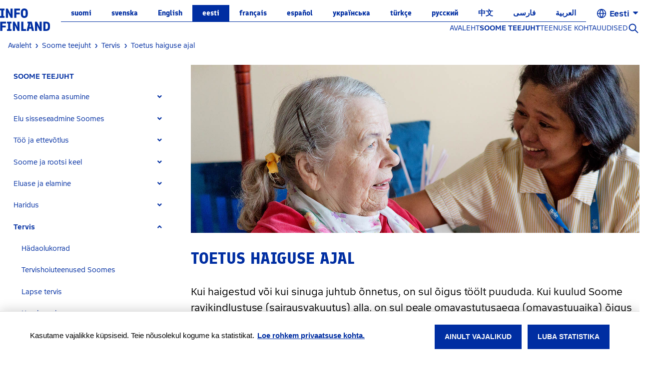

--- FILE ---
content_type: text/html;charset=UTF-8
request_url: https://infofinland.fi/et/health/support-during-illness
body_size: 31713
content:
































	
		
			<!DOCTYPE html>


































































<html class="" dir="ltr" lang="et-EE">

<head>
       <title>InfoFinland - Toetus haiguse ajal</title>

       <meta content="initial-scale=1.0, width=device-width" name="viewport" />
       <meta charset="UTF-8" />
       <meta name="msapplication-TileColor" content="#da532c">
       <meta name="theme-color" content="#ffffff">

       <meta name="format-detection" content="telephone=no"/>
































<meta content="text/html; charset=UTF-8" http-equiv="content-type" />












<script type="importmap">{"imports":{"react-dom":"/o/frontend-js-react-web/__liferay__/exports/react-dom.js","@clayui/breadcrumb":"/o/frontend-taglib-clay/__liferay__/exports/@clayui$breadcrumb.js","@clayui/form":"/o/frontend-taglib-clay/__liferay__/exports/@clayui$form.js","@clayui/popover":"/o/frontend-taglib-clay/__liferay__/exports/@clayui$popover.js","@clayui/charts":"/o/frontend-taglib-clay/__liferay__/exports/@clayui$charts.js","@clayui/shared":"/o/frontend-taglib-clay/__liferay__/exports/@clayui$shared.js","@clayui/localized-input":"/o/frontend-taglib-clay/__liferay__/exports/@clayui$localized-input.js","@clayui/modal":"/o/frontend-taglib-clay/__liferay__/exports/@clayui$modal.js","@clayui/empty-state":"/o/frontend-taglib-clay/__liferay__/exports/@clayui$empty-state.js","react":"/o/frontend-js-react-web/__liferay__/exports/react.js","@clayui/color-picker":"/o/frontend-taglib-clay/__liferay__/exports/@clayui$color-picker.js","@clayui/navigation-bar":"/o/frontend-taglib-clay/__liferay__/exports/@clayui$navigation-bar.js","@clayui/pagination":"/o/frontend-taglib-clay/__liferay__/exports/@clayui$pagination.js","@clayui/icon":"/o/frontend-taglib-clay/__liferay__/exports/@clayui$icon.js","@clayui/table":"/o/frontend-taglib-clay/__liferay__/exports/@clayui$table.js","@clayui/autocomplete":"/o/frontend-taglib-clay/__liferay__/exports/@clayui$autocomplete.js","@clayui/slider":"/o/frontend-taglib-clay/__liferay__/exports/@clayui$slider.js","@clayui/management-toolbar":"/o/frontend-taglib-clay/__liferay__/exports/@clayui$management-toolbar.js","@clayui/multi-select":"/o/frontend-taglib-clay/__liferay__/exports/@clayui$multi-select.js","@clayui/nav":"/o/frontend-taglib-clay/__liferay__/exports/@clayui$nav.js","@clayui/time-picker":"/o/frontend-taglib-clay/__liferay__/exports/@clayui$time-picker.js","@clayui/provider":"/o/frontend-taglib-clay/__liferay__/exports/@clayui$provider.js","@clayui/upper-toolbar":"/o/frontend-taglib-clay/__liferay__/exports/@clayui$upper-toolbar.js","@clayui/loading-indicator":"/o/frontend-taglib-clay/__liferay__/exports/@clayui$loading-indicator.js","@clayui/panel":"/o/frontend-taglib-clay/__liferay__/exports/@clayui$panel.js","@clayui/drop-down":"/o/frontend-taglib-clay/__liferay__/exports/@clayui$drop-down.js","@clayui/list":"/o/frontend-taglib-clay/__liferay__/exports/@clayui$list.js","@clayui/date-picker":"/o/frontend-taglib-clay/__liferay__/exports/@clayui$date-picker.js","@clayui/label":"/o/frontend-taglib-clay/__liferay__/exports/@clayui$label.js","@clayui/data-provider":"/o/frontend-taglib-clay/__liferay__/exports/@clayui$data-provider.js","@liferay/frontend-js-api/data-set":"/o/frontend-js-dependencies-web/__liferay__/exports/@liferay$js-api$data-set.js","@clayui/core":"/o/frontend-taglib-clay/__liferay__/exports/@clayui$core.js","@liferay/language/":"/o/js/language/","@clayui/pagination-bar":"/o/frontend-taglib-clay/__liferay__/exports/@clayui$pagination-bar.js","@clayui/layout":"/o/frontend-taglib-clay/__liferay__/exports/@clayui$layout.js","@clayui/multi-step-nav":"/o/frontend-taglib-clay/__liferay__/exports/@clayui$multi-step-nav.js","@liferay/frontend-js-api":"/o/frontend-js-dependencies-web/__liferay__/exports/@liferay$js-api.js","@clayui/css":"/o/frontend-taglib-clay/__liferay__/exports/@clayui$css.js","@clayui/toolbar":"/o/frontend-taglib-clay/__liferay__/exports/@clayui$toolbar.js","@clayui/alert":"/o/frontend-taglib-clay/__liferay__/exports/@clayui$alert.js","@clayui/badge":"/o/frontend-taglib-clay/__liferay__/exports/@clayui$badge.js","@clayui/link":"/o/frontend-taglib-clay/__liferay__/exports/@clayui$link.js","@clayui/card":"/o/frontend-taglib-clay/__liferay__/exports/@clayui$card.js","@clayui/progress-bar":"/o/frontend-taglib-clay/__liferay__/exports/@clayui$progress-bar.js","@clayui/tooltip":"/o/frontend-taglib-clay/__liferay__/exports/@clayui$tooltip.js","@clayui/button":"/o/frontend-taglib-clay/__liferay__/exports/@clayui$button.js","@clayui/tabs":"/o/frontend-taglib-clay/__liferay__/exports/@clayui$tabs.js","@clayui/sticker":"/o/frontend-taglib-clay/__liferay__/exports/@clayui$sticker.js"},"scopes":{}}</script><script data-senna-track="temporary">var Liferay = window.Liferay || {};Liferay.Icons = Liferay.Icons || {};Liferay.Icons.controlPanelSpritemap = 'https://infofinland.fi/o/admin-theme/images/clay/icons.svg'; Liferay.Icons.spritemap = 'https://infofinland.fi/o/info-finland-theme/images/clay/icons.svg';</script>
<script data-senna-track="permanent" src="/combo?browserId=chrome&minifierType=js&languageId=et_EE&t=1768324725572&/o/frontend-js-jquery-web/jquery/jquery.min.js&/o/frontend-js-jquery-web/jquery/init.js&/o/frontend-js-jquery-web/jquery/ajax.js&/o/frontend-js-jquery-web/jquery/bootstrap.bundle.min.js&/o/frontend-js-jquery-web/jquery/collapsible_search.js&/o/frontend-js-jquery-web/jquery/fm.js&/o/frontend-js-jquery-web/jquery/form.js&/o/frontend-js-jquery-web/jquery/popper.min.js&/o/frontend-js-jquery-web/jquery/side_navigation.js" type="text/javascript"></script>
<script data-senna-track="permanent" src="/o/frontend-js-lodash-web/lodash/lodash.js?&mac=xGv7kRzu5bFxjcsHasZrdo3N0+I=&browserId=chrome&languageId=et_EE&minifierType=js" type="text/javascript"></script>
<script data-senna-track="permanent" src="/o/frontend-js-lodash-web/lodash/util.js?&mac=1z8FTudYeGPp7+ZPj8EsBeGth9c=&browserId=chrome&languageId=et_EE&minifierType=js" type="text/javascript"></script>
<script data-senna-track="permanent" type="text/javascript">window.Liferay = window.Liferay || {}; window.Liferay.CSP = {nonce: ''};</script>
<link data-senna-track="temporary" href="https://infofinland.fi/health/support-during-illness" rel="canonical" />
<link data-senna-track="temporary" href="https://infofinland.fi/health/support-during-illness" hreflang="sv-SE" rel="alternate" />
<link data-senna-track="temporary" href="https://infofinland.fi/health/support-during-illness" hreflang="es-ES" rel="alternate" />
<link data-senna-track="temporary" href="https://infofinland.fi/health/support-during-illness" hreflang="zh-CN" rel="alternate" />
<link data-senna-track="temporary" href="https://infofinland.fi/health/support-during-illness" hreflang="tr-TR" rel="alternate" />
<link data-senna-track="temporary" href="https://infofinland.fi/health/support-during-illness" hreflang="fi-FI" rel="alternate" />
<link data-senna-track="temporary" href="https://infofinland.fi/health/support-during-illness" hreflang="et-EE" rel="alternate" />
<link data-senna-track="temporary" href="https://infofinland.fi/health/support-during-illness" hreflang="ru-RU" rel="alternate" />
<link data-senna-track="temporary" href="https://infofinland.fi/health/support-during-illness" hreflang="fa-IR" rel="alternate" />
<link data-senna-track="temporary" href="https://infofinland.fi/health/support-during-illness" hreflang="fr-FR" rel="alternate" />
<link data-senna-track="temporary" href="https://infofinland.fi/health/support-during-illness" hreflang="ar-SA" rel="alternate" />
<link data-senna-track="temporary" href="https://infofinland.fi/health/support-during-illness" hreflang="en-US" rel="alternate" />
<link data-senna-track="temporary" href="https://infofinland.fi/health/support-during-illness" hreflang="uk-UA" rel="alternate" />
<link data-senna-track="temporary" href="https://infofinland.fi/health/support-during-illness" hreflang="x-default" rel="alternate" />

<meta property="og:locale" content="et_EE">
<meta property="og:locale:alternate" content="fi_FI">
<meta property="og:locale:alternate" content="sv_SE">
<meta property="og:locale:alternate" content="en_US">
<meta property="og:locale:alternate" content="et_EE">
<meta property="og:locale:alternate" content="fr_FR">
<meta property="og:locale:alternate" content="es_ES">
<meta property="og:locale:alternate" content="uk_UA">
<meta property="og:locale:alternate" content="tr_TR">
<meta property="og:locale:alternate" content="ru_RU">
<meta property="og:locale:alternate" content="zh_CN">
<meta property="og:locale:alternate" content="fa_IR">
<meta property="og:locale:alternate" content="ar_SA">
<meta property="og:site_name" content="InfoFinland">
<meta property="og:title" content="Toetus haiguse ajal - InfoFinland - kotoutuminen.fi">
<meta property="og:type" content="website">
<meta property="og:url" content="https://infofinland.fi/health/support-during-illness">


<link href="https://infofinland.fi/o/info-finland-theme/images/favicon.ico" rel="apple-touch-icon" />
<link href="https://infofinland.fi/o/info-finland-theme/images/favicon.ico" rel="icon" />



<link class="lfr-css-file" data-senna-track="temporary" href="https://infofinland.fi/o/info-finland-theme/css/clay.css?browserId=chrome&amp;themeId=infofinlandfitheme_WAR_infofinlandtheme&amp;minifierType=css&amp;languageId=et_EE&amp;t=1769422374000" id="liferayAUICSS" rel="stylesheet" type="text/css" />









	<link href="/combo?browserId=chrome&amp;minifierType=css&amp;themeId=infofinlandfitheme_WAR_infofinlandtheme&amp;languageId=et_EE&amp;com_liferay_journal_content_web_portlet_JournalContentPortlet_INSTANCE_35Zm5jwfQe9q:%2Fo%2Fjournal-content-web%2Fcss%2Fmain.css&amp;com_liferay_portal_search_web_search_bar_portlet_SearchBarPortlet_INSTANCE_templateSearch:%2Fo%2Fportal-search-web%2Fcss%2Fmain.css&amp;com_liferay_product_navigation_product_menu_web_portlet_ProductMenuPortlet:%2Fo%2Fproduct-navigation-product-menu-web%2Fcss%2Fmain.css&amp;com_liferay_site_navigation_menu_web_portlet_SiteNavigationMenuPortlet_INSTANCE_FUM6xm83FltY:%2Fo%2Fsite-navigation-menu-web%2Fcss%2Fmain.css&amp;t=1769422374000" rel="stylesheet" type="text/css"
 data-senna-track="temporary" id="7bf7b64e" />








<script type="text/javascript" data-senna-track="temporary">
	// <![CDATA[
		var Liferay = Liferay || {};

		Liferay.Browser = {
			acceptsGzip: function() {
				return true;
			},

			

			getMajorVersion: function() {
				return 132.0;
			},

			getRevision: function() {
				return '537.36';
			},
			getVersion: function() {
				return '132.0';
			},

			

			isAir: function() {
				return false;
			},
			isChrome: function() {
				return true;
			},
			isEdge: function() {
				return false;
			},
			isFirefox: function() {
				return false;
			},
			isGecko: function() {
				return true;
			},
			isIe: function() {
				return false;
			},
			isIphone: function() {
				return false;
			},
			isLinux: function() {
				return false;
			},
			isMac: function() {
				return true;
			},
			isMobile: function() {
				return false;
			},
			isMozilla: function() {
				return false;
			},
			isOpera: function() {
				return false;
			},
			isRtf: function() {
				return true;
			},
			isSafari: function() {
				return true;
			},
			isSun: function() {
				return false;
			},
			isWebKit: function() {
				return true;
			},
			isWindows: function() {
				return false;
			}
		};

		Liferay.Data = Liferay.Data || {};

		Liferay.Data.ICONS_INLINE_SVG = true;

		Liferay.Data.NAV_SELECTOR = '#navigation';

		Liferay.Data.NAV_SELECTOR_MOBILE = '#navigationCollapse';

		Liferay.Data.isCustomizationView = function() {
			return false;
		};

		Liferay.Data.notices = [
			
		];

		(function () {
			var available = {};

			var direction = {};

			

				available['fi_FI'] = 'soome\x20\x28Soome\x29';
				direction['fi_FI'] = 'ltr';

			

				available['sv_SE'] = 'rootsi\x20\x28Rootsi\x29';
				direction['sv_SE'] = 'ltr';

			

				available['en_GB'] = 'inglise\x20\x28Ühendkuningriik\x29';
				direction['en_GB'] = 'ltr';

			

				available['en_US'] = 'inglise\x20\x28Ameerika\x20Ühendriigid\x29';
				direction['en_US'] = 'ltr';

			

				available['ru_RU'] = 'vene\x20\x28Venemaa\x29';
				direction['ru_RU'] = 'ltr';

			

				available['et_EE'] = 'eesti\x20\x28Eesti\x29';
				direction['et_EE'] = 'ltr';

			

				available['uk_UA'] = 'ukraina\x20\x28Ukraina\x29';
				direction['uk_UA'] = 'ltr';

			

				available['fr_FR'] = 'prantsuse\x20\x28Prantsusmaa\x29';
				direction['fr_FR'] = 'ltr';

			

				available['es_ES'] = 'hispaania\x20\x28Hispaania\x29';
				direction['es_ES'] = 'ltr';

			

				available['tr_TR'] = 'türgi\x20\x28Türgi\x29';
				direction['tr_TR'] = 'ltr';

			

				available['zh_CN'] = 'hiina\x20\x28Hiina\x29';
				direction['zh_CN'] = 'ltr';

			

				available['fa_IR'] = 'pärsia\x20\x28Iraan\x29';
				direction['fa_IR'] = 'rtl';

			

				available['ar_SA'] = 'araabia\x20\x28Saudi\x20Araabia\x29';
				direction['ar_SA'] = 'rtl';

			

			Liferay.Language = {
				_cache: {},
				available,
				direction,
				get: function(key) {
					let value = Liferay.Language._cache[key];

					if (value === undefined) {
						value = key;
					}

					return value;
				}
			};
		})();

		var featureFlags = {"LPD-10964":false,"LPS-193884":false,"LPS-178642":false,"LPD-11253":false,"LPS-193005":false,"LPS-187284":false,"LPS-187285":false,"LPD-11377":false,"LPD-10562":false,"LPS-114786":false,"COMMERCE-8087":false,"LPD-13311":false,"LRAC-10757":false,"LPS-180090":false,"LPS-178052":false,"LPS-189856":false,"LPD-21414":false,"LPD-19465":false,"LPS-187436":false,"LPS-185892":false,"LPS-186620":false,"LPS-184404":false,"LPS-198183":false,"LPD-15729":false,"LPS-171364":false,"LPD-6378":false,"LPS-153714":false,"LPS-96845":false,"LPD-11848":false,"LPS-170670":false,"LPS-169981":false,"LPS-153839":false,"LPS-177027":false,"LPD-11003":false,"LPD-19843":false,"LPS-114700":false,"LPS-135430":false,"LPD-36053":false,"LPS-134060":false,"LPS-164563":false,"LPS-122920":false,"LPD-27222":false,"LPS-199086":false,"LPS-203351":false,"LPD-10588":false,"LPD-13778":false,"LPD-11313":false,"LPD-6368":false,"LPD-10701":false,"LPD-10703":false,"LPS-202104":false,"LPD-19955":false,"LPS-187142":false,"LPD-15596":false,"LPD-11232":false,"LPS-196935":false,"LPS-176691":false,"LPS-197909":false,"LPD-21636":false,"LPD-29516":false,"COMMERCE-8949":false,"LPD-25799":false,"LPD-11228":false,"LPD-30087":false,"LPS-153813":false,"LPS-174455":false,"LPD-17809":false,"COMMERCE-13024":false,"LPS-165482":false,"LPS-193551":false,"LPS-197477":false,"LPD-17965":false,"LPS-174816":false,"LPS-186360":false,"LPS-153332":false,"LPS-179669":false,"LPS-174417":false,"LPD-11147":false,"LPD-31212":false,"LPD-18221":false,"LPS-155284":false,"LRAC-15017":false,"LPD-19870":false,"LPS-200108":false,"LPS-159643":false,"LPS-161033":false,"LPS-164948":false,"LPS-188058":false,"LPS-129412":false,"LPD-24498":false,"LPD-21265":false,"LPS-169837":false,"LPD-20379":false,"LPD-20213":false};

		Liferay.FeatureFlags = Object.keys(featureFlags).reduce(
			(acc, key) => ({
				...acc, [key]: featureFlags[key] === 'true' || featureFlags[key] === true
			}), {}
		);

		Liferay.PortletKeys = {
			DOCUMENT_LIBRARY: 'com_liferay_document_library_web_portlet_DLPortlet',
			DYNAMIC_DATA_MAPPING: 'com_liferay_dynamic_data_mapping_web_portlet_DDMPortlet',
			ITEM_SELECTOR: 'com_liferay_item_selector_web_portlet_ItemSelectorPortlet'
		};

		Liferay.PropsValues = {
			JAVASCRIPT_SINGLE_PAGE_APPLICATION_TIMEOUT: 0,
			UPLOAD_SERVLET_REQUEST_IMPL_MAX_SIZE: 104857600
		};

		Liferay.ThemeDisplay = {

			

			
				getLayoutId: function() {
					return '207';
				},

				

				getLayoutRelativeControlPanelURL: function() {
					return '/et/group/infofinland/~/control_panel/manage';
				},

				getLayoutRelativeURL: function() {
					return '/et/health/support-during-illness';
				},
				getLayoutURL: function() {
					return 'https://infofinland.fi/et/health/support-during-illness';
				},
				getParentLayoutId: function() {
					return '181';
				},
				isControlPanel: function() {
					return false;
				},
				isPrivateLayout: function() {
					return 'false';
				},
				isVirtualLayout: function() {
					return false;
				},
			

			getBCP47LanguageId: function() {
				return 'et-EE';
			},
			getCanonicalURL: function() {

				

				return 'https\x3a\x2f\x2finfofinland\x2efi\x2fhealth\x2fsupport-during-illness';
			},
			getCDNBaseURL: function() {
				return 'https://infofinland.fi';
			},
			getCDNDynamicResourcesHost: function() {
				return '';
			},
			getCDNHost: function() {
				return '';
			},
			getCompanyGroupId: function() {
				return '2862924';
			},
			getCompanyId: function() {
				return '16843633765032';
			},
			getDefaultLanguageId: function() {
				return 'en_US';
			},
			getDoAsUserIdEncoded: function() {
				return '';
			},
			getLanguageId: function() {
				return 'et_EE';
			},
			getParentGroupId: function() {
				return '2939139';
			},
			getPathContext: function() {
				return '';
			},
			getPathImage: function() {
				return '/image';
			},
			getPathJavaScript: function() {
				return '/o/frontend-js-web';
			},
			getPathMain: function() {
				return '/et/c';
			},
			getPathThemeImages: function() {
				return 'https://infofinland.fi/o/info-finland-theme/images';
			},
			getPathThemeRoot: function() {
				return '/o/info-finland-theme';
			},
			getPlid: function() {
				return '2268';
			},
			getPortalURL: function() {
				return 'https://infofinland.fi';
			},
			getRealUserId: function() {
				return '2862899';
			},
			getRemoteAddr: function() {
				return '172.71.131.207';
			},
			getRemoteHost: function() {
				return '172.71.131.207';
			},
			getScopeGroupId: function() {
				return '2939139';
			},
			getScopeGroupIdOrLiveGroupId: function() {
				return '2939139';
			},
			getSessionId: function() {
				return '';
			},
			getSiteAdminURL: function() {
				return 'https://infofinland.fi/group/infofinland/~/control_panel/manage?p_p_lifecycle=0&p_p_state=maximized&p_p_mode=view';
			},
			getSiteGroupId: function() {
				return '2939139';
			},
			getURLControlPanel: function() {
				return '/et/group/control_panel?refererPlid=2268';
			},
			getURLHome: function() {
				return 'https\x3a\x2f\x2finfofinland\x2efi\x2fweb\x2fguest';
			},
			getUserEmailAddress: function() {
				return '';
			},
			getUserId: function() {
				return '2862899';
			},
			getUserName: function() {
				return '';
			},
			isAddSessionIdToURL: function() {
				return false;
			},
			isImpersonated: function() {
				return false;
			},
			isSignedIn: function() {
				return false;
			},

			isStagedPortlet: function() {
				
					
						return false;
					
				
			},

			isStateExclusive: function() {
				return false;
			},
			isStateMaximized: function() {
				return false;
			},
			isStatePopUp: function() {
				return false;
			}
		};

		var themeDisplay = Liferay.ThemeDisplay;

		Liferay.AUI = {

			

			getCombine: function() {
				return true;
			},
			getComboPath: function() {
				return '/combo/?browserId=chrome&minifierType=&languageId=et_EE&t=1732797425502&';
			},
			getDateFormat: function() {
				return '%d.%m.%Y';
			},
			getEditorCKEditorPath: function() {
				return '/o/frontend-editor-ckeditor-web';
			},
			getFilter: function() {
				var filter = 'raw';

				
					
						filter = 'min';
					
					

				return filter;
			},
			getFilterConfig: function() {
				var instance = this;

				var filterConfig = null;

				if (!instance.getCombine()) {
					filterConfig = {
						replaceStr: '.js' + instance.getStaticResourceURLParams(),
						searchExp: '\\.js$'
					};
				}

				return filterConfig;
			},
			getJavaScriptRootPath: function() {
				return '/o/frontend-js-web';
			},
			getPortletRootPath: function() {
				return '/html/portlet';
			},
			getStaticResourceURLParams: function() {
				return '?browserId=chrome&minifierType=&languageId=et_EE&t=1732797425502';
			}
		};

		Liferay.authToken = 'DDoVrgRS';

		

		Liferay.currentURL = '\x2fet\x2fhealth\x2fsupport-during-illness';
		Liferay.currentURLEncoded = '\x252Fet\x252Fhealth\x252Fsupport-during-illness';
	// ]]>
</script>

<script data-senna-track="temporary" type="text/javascript">window.__CONFIG__= {basePath: '',combine: true, defaultURLParams: null, explainResolutions: false, exposeGlobal: false, logLevel: 'warn', moduleType: 'module', namespace:'Liferay', nonce: '', reportMismatchedAnonymousModules: 'warn', resolvePath: '/o/js_resolve_modules', url: '/combo/?browserId=chrome&minifierType=js&languageId=et_EE&t=1732797425502&', waitTimeout: 60000};</script><script data-senna-track="permanent" src="/o/frontend-js-loader-modules-extender/loader.js?&mac=9WaMmhziBCkScHZwrrVcOR7VZF4=&browserId=chrome&languageId=et_EE&minifierType=js" type="text/javascript"></script><script data-senna-track="permanent" src="/combo?browserId=chrome&minifierType=js&languageId=et_EE&t=1732797425502&/o/frontend-js-aui-web/aui/aui/aui-min.js&/o/frontend-js-aui-web/liferay/modules.js&/o/frontend-js-aui-web/liferay/aui_sandbox.js&/o/frontend-js-aui-web/aui/attribute-base/attribute-base-min.js&/o/frontend-js-aui-web/aui/attribute-complex/attribute-complex-min.js&/o/frontend-js-aui-web/aui/attribute-core/attribute-core-min.js&/o/frontend-js-aui-web/aui/attribute-observable/attribute-observable-min.js&/o/frontend-js-aui-web/aui/attribute-extras/attribute-extras-min.js&/o/frontend-js-aui-web/aui/event-custom-base/event-custom-base-min.js&/o/frontend-js-aui-web/aui/event-custom-complex/event-custom-complex-min.js&/o/frontend-js-aui-web/aui/oop/oop-min.js&/o/frontend-js-aui-web/aui/aui-base-lang/aui-base-lang-min.js&/o/frontend-js-aui-web/liferay/dependency.js&/o/frontend-js-aui-web/liferay/util.js&/o/frontend-js-web/liferay/dom_task_runner.js&/o/frontend-js-web/liferay/events.js&/o/frontend-js-web/liferay/lazy_load.js&/o/frontend-js-web/liferay/liferay.js&/o/frontend-js-web/liferay/global.bundle.js&/o/frontend-js-web/liferay/portlet.js&/o/frontend-js-web/liferay/workflow.js&/o/oauth2-provider-web/js/liferay.js" type="text/javascript"></script>
<script data-senna-track="temporary" type="text/javascript">window.Liferay = Liferay || {}; window.Liferay.OAuth2 = {getAuthorizeURL: function() {return 'https://infofinland.fi/o/oauth2/authorize';}, getBuiltInRedirectURL: function() {return 'https://infofinland.fi/o/oauth2/redirect';}, getIntrospectURL: function() { return 'https://infofinland.fi/o/oauth2/introspect';}, getTokenURL: function() {return 'https://infofinland.fi/o/oauth2/token';}, getUserAgentApplication: function(externalReferenceCode) {return Liferay.OAuth2._userAgentApplications[externalReferenceCode];}, _userAgentApplications: {}}</script><script data-senna-track="temporary" type="text/javascript">try {var MODULE_MAIN='@liferay/frontend-js-react-web@5.0.45/index';var MODULE_PATH='/o/frontend-js-react-web';/**
 * SPDX-FileCopyrightText: (c) 2000 Liferay, Inc. https://liferay.com
 * SPDX-License-Identifier: LGPL-2.1-or-later OR LicenseRef-Liferay-DXP-EULA-2.0.0-2023-06
 */

(function () {
	AUI().applyConfig({
		groups: {
			react: {

				// eslint-disable-next-line
				mainModule: MODULE_MAIN,
			},
		},
	});
})();
} catch(error) {console.error(error);}try {var MODULE_MAIN='@liferay/frontend-js-state-web@1.0.25/index';var MODULE_PATH='/o/frontend-js-state-web';/**
 * SPDX-FileCopyrightText: (c) 2000 Liferay, Inc. https://liferay.com
 * SPDX-License-Identifier: LGPL-2.1-or-later OR LicenseRef-Liferay-DXP-EULA-2.0.0-2023-06
 */

(function () {
	AUI().applyConfig({
		groups: {
			state: {

				// eslint-disable-next-line
				mainModule: MODULE_MAIN,
			},
		},
	});
})();
} catch(error) {console.error(error);}try {var MODULE_MAIN='exportimport-web@5.0.92/index';var MODULE_PATH='/o/exportimport-web';/**
 * SPDX-FileCopyrightText: (c) 2000 Liferay, Inc. https://liferay.com
 * SPDX-License-Identifier: LGPL-2.1-or-later OR LicenseRef-Liferay-DXP-EULA-2.0.0-2023-06
 */

(function () {
	AUI().applyConfig({
		groups: {
			exportimportweb: {
				base: MODULE_PATH + '/js/legacy/',
				combine: Liferay.AUI.getCombine(),
				filter: Liferay.AUI.getFilterConfig(),
				modules: {
					'liferay-export-import-export-import': {
						path: 'main.js',
						requires: [
							'aui-datatype',
							'aui-dialog-iframe-deprecated',
							'aui-modal',
							'aui-parse-content',
							'aui-toggler',
							'liferay-portlet-base',
							'liferay-util-window',
						],
					},
				},
				root: MODULE_PATH + '/js/legacy/',
			},
		},
	});
})();
} catch(error) {console.error(error);}try {var MODULE_MAIN='@liferay/document-library-web@6.0.188/index';var MODULE_PATH='/o/document-library-web';/**
 * SPDX-FileCopyrightText: (c) 2000 Liferay, Inc. https://liferay.com
 * SPDX-License-Identifier: LGPL-2.1-or-later OR LicenseRef-Liferay-DXP-EULA-2.0.0-2023-06
 */

(function () {
	AUI().applyConfig({
		groups: {
			dl: {
				base: MODULE_PATH + '/js/legacy/',
				combine: Liferay.AUI.getCombine(),
				filter: Liferay.AUI.getFilterConfig(),
				modules: {
					'document-library-upload-component': {
						path: 'DocumentLibraryUpload.js',
						requires: [
							'aui-component',
							'aui-data-set-deprecated',
							'aui-overlay-manager-deprecated',
							'aui-overlay-mask-deprecated',
							'aui-parse-content',
							'aui-progressbar',
							'aui-template-deprecated',
							'liferay-search-container',
							'querystring-parse-simple',
							'uploader',
						],
					},
				},
				root: MODULE_PATH + '/js/legacy/',
			},
		},
	});
})();
} catch(error) {console.error(error);}try {var MODULE_MAIN='staging-processes-web@5.0.60/index';var MODULE_PATH='/o/staging-processes-web';/**
 * SPDX-FileCopyrightText: (c) 2000 Liferay, Inc. https://liferay.com
 * SPDX-License-Identifier: LGPL-2.1-or-later OR LicenseRef-Liferay-DXP-EULA-2.0.0-2023-06
 */

(function () {
	AUI().applyConfig({
		groups: {
			stagingprocessesweb: {
				base: MODULE_PATH + '/js/legacy/',
				combine: Liferay.AUI.getCombine(),
				filter: Liferay.AUI.getFilterConfig(),
				modules: {
					'liferay-staging-processes-export-import': {
						path: 'main.js',
						requires: [
							'aui-datatype',
							'aui-dialog-iframe-deprecated',
							'aui-modal',
							'aui-parse-content',
							'aui-toggler',
							'liferay-portlet-base',
							'liferay-util-window',
						],
					},
				},
				root: MODULE_PATH + '/js/legacy/',
			},
		},
	});
})();
} catch(error) {console.error(error);}try {var MODULE_MAIN='contacts-web@5.0.61/index';var MODULE_PATH='/o/contacts-web';/**
 * SPDX-FileCopyrightText: (c) 2000 Liferay, Inc. https://liferay.com
 * SPDX-License-Identifier: LGPL-2.1-or-later OR LicenseRef-Liferay-DXP-EULA-2.0.0-2023-06
 */

(function () {
	AUI().applyConfig({
		groups: {
			contactscenter: {
				base: MODULE_PATH + '/js/legacy/',
				combine: Liferay.AUI.getCombine(),
				filter: Liferay.AUI.getFilterConfig(),
				modules: {
					'liferay-contacts-center': {
						path: 'main.js',
						requires: [
							'aui-io-plugin-deprecated',
							'aui-toolbar',
							'autocomplete-base',
							'datasource-io',
							'json-parse',
							'liferay-portlet-base',
							'liferay-util-window',
						],
					},
				},
				root: MODULE_PATH + '/js/legacy/',
			},
		},
	});
})();
} catch(error) {console.error(error);}try {var MODULE_MAIN='portal-workflow-kaleo-designer-web@5.0.137/index';var MODULE_PATH='/o/portal-workflow-kaleo-designer-web';/**
 * SPDX-FileCopyrightText: (c) 2000 Liferay, Inc. https://liferay.com
 * SPDX-License-Identifier: LGPL-2.1-or-later OR LicenseRef-Liferay-DXP-EULA-2.0.0-2023-06
 */

(function () {
	AUI().applyConfig({
		groups: {
			'kaleo-designer': {
				base: MODULE_PATH + '/designer/js/legacy/',
				combine: Liferay.AUI.getCombine(),
				filter: Liferay.AUI.getFilterConfig(),
				modules: {
					'liferay-kaleo-designer-autocomplete-util': {
						path: 'autocomplete_util.js',
						requires: ['autocomplete', 'autocomplete-highlighters'],
					},
					'liferay-kaleo-designer-definition-diagram-controller': {
						path: 'definition_diagram_controller.js',
						requires: [
							'liferay-kaleo-designer-field-normalizer',
							'liferay-kaleo-designer-utils',
						],
					},
					'liferay-kaleo-designer-dialogs': {
						path: 'dialogs.js',
						requires: ['liferay-util-window'],
					},
					'liferay-kaleo-designer-editors': {
						path: 'editors.js',
						requires: [
							'aui-ace-editor',
							'aui-ace-editor-mode-xml',
							'aui-base',
							'aui-datatype',
							'aui-node',
							'liferay-kaleo-designer-autocomplete-util',
							'liferay-kaleo-designer-utils',
						],
					},
					'liferay-kaleo-designer-field-normalizer': {
						path: 'field_normalizer.js',
						requires: ['liferay-kaleo-designer-remote-services'],
					},
					'liferay-kaleo-designer-nodes': {
						path: 'nodes.js',
						requires: [
							'aui-datatable',
							'aui-datatype',
							'aui-diagram-builder',
							'liferay-kaleo-designer-editors',
							'liferay-kaleo-designer-utils',
						],
					},
					'liferay-kaleo-designer-remote-services': {
						path: 'remote_services.js',
						requires: ['aui-io'],
					},
					'liferay-kaleo-designer-templates': {
						path: 'templates.js',
						requires: ['aui-tpl-snippets-deprecated'],
					},
					'liferay-kaleo-designer-utils': {
						path: 'utils.js',
						requires: [],
					},
					'liferay-kaleo-designer-xml-definition': {
						path: 'xml_definition.js',
						requires: [
							'aui-base',
							'aui-component',
							'dataschema-xml',
							'datatype-xml',
						],
					},
					'liferay-kaleo-designer-xml-definition-serializer': {
						path: 'xml_definition_serializer.js',
						requires: ['escape', 'liferay-kaleo-designer-xml-util'],
					},
					'liferay-kaleo-designer-xml-util': {
						path: 'xml_util.js',
						requires: ['aui-base'],
					},
					'liferay-portlet-kaleo-designer': {
						path: 'main.js',
						requires: [
							'aui-ace-editor',
							'aui-ace-editor-mode-xml',
							'aui-tpl-snippets-deprecated',
							'dataschema-xml',
							'datasource',
							'datatype-xml',
							'event-valuechange',
							'io-form',
							'liferay-kaleo-designer-autocomplete-util',
							'liferay-kaleo-designer-editors',
							'liferay-kaleo-designer-nodes',
							'liferay-kaleo-designer-remote-services',
							'liferay-kaleo-designer-utils',
							'liferay-kaleo-designer-xml-util',
							'liferay-util-window',
						],
					},
				},
				root: MODULE_PATH + '/designer/js/legacy/',
			},
		},
	});
})();
} catch(error) {console.error(error);}try {var MODULE_MAIN='frontend-js-components-web@2.0.72/index';var MODULE_PATH='/o/frontend-js-components-web';/**
 * SPDX-FileCopyrightText: (c) 2000 Liferay, Inc. https://liferay.com
 * SPDX-License-Identifier: LGPL-2.1-or-later OR LicenseRef-Liferay-DXP-EULA-2.0.0-2023-06
 */

(function () {
	AUI().applyConfig({
		groups: {
			components: {

				// eslint-disable-next-line
				mainModule: MODULE_MAIN,
			},
		},
	});
})();
} catch(error) {console.error(error);}try {var MODULE_MAIN='portal-search-web@6.0.139/index';var MODULE_PATH='/o/portal-search-web';/**
 * SPDX-FileCopyrightText: (c) 2000 Liferay, Inc. https://liferay.com
 * SPDX-License-Identifier: LGPL-2.1-or-later OR LicenseRef-Liferay-DXP-EULA-2.0.0-2023-06
 */

(function () {
	AUI().applyConfig({
		groups: {
			search: {
				base: MODULE_PATH + '/js/',
				combine: Liferay.AUI.getCombine(),
				filter: Liferay.AUI.getFilterConfig(),
				modules: {
					'liferay-search-date-facet': {
						path: 'date_facet.js',
						requires: ['aui-form-validator'],
					},
				},
				root: MODULE_PATH + '/js/',
			},
		},
	});
})();
} catch(error) {console.error(error);}try {var MODULE_MAIN='frontend-editor-alloyeditor-web@5.0.51/index';var MODULE_PATH='/o/frontend-editor-alloyeditor-web';/**
 * SPDX-FileCopyrightText: (c) 2000 Liferay, Inc. https://liferay.com
 * SPDX-License-Identifier: LGPL-2.1-or-later OR LicenseRef-Liferay-DXP-EULA-2.0.0-2023-06
 */

(function () {
	AUI().applyConfig({
		groups: {
			alloyeditor: {
				base: MODULE_PATH + '/js/legacy/',
				combine: Liferay.AUI.getCombine(),
				filter: Liferay.AUI.getFilterConfig(),
				modules: {
					'liferay-alloy-editor': {
						path: 'alloyeditor.js',
						requires: [
							'aui-component',
							'liferay-portlet-base',
							'timers',
						],
					},
					'liferay-alloy-editor-source': {
						path: 'alloyeditor_source.js',
						requires: [
							'aui-debounce',
							'liferay-fullscreen-source-editor',
							'liferay-source-editor',
							'plugin',
						],
					},
				},
				root: MODULE_PATH + '/js/legacy/',
			},
		},
	});
})();
} catch(error) {console.error(error);}try {var MODULE_MAIN='dynamic-data-mapping-web@5.0.108/index';var MODULE_PATH='/o/dynamic-data-mapping-web';/**
 * SPDX-FileCopyrightText: (c) 2000 Liferay, Inc. https://liferay.com
 * SPDX-License-Identifier: LGPL-2.1-or-later OR LicenseRef-Liferay-DXP-EULA-2.0.0-2023-06
 */

(function () {
	const LiferayAUI = Liferay.AUI;

	AUI().applyConfig({
		groups: {
			ddm: {
				base: MODULE_PATH + '/js/legacy/',
				combine: Liferay.AUI.getCombine(),
				filter: LiferayAUI.getFilterConfig(),
				modules: {
					'liferay-ddm-form': {
						path: 'ddm_form.js',
						requires: [
							'aui-base',
							'aui-datatable',
							'aui-datatype',
							'aui-image-viewer',
							'aui-parse-content',
							'aui-set',
							'aui-sortable-list',
							'json',
							'liferay-form',
							'liferay-map-base',
							'liferay-translation-manager',
							'liferay-util-window',
						],
					},
					'liferay-portlet-dynamic-data-mapping': {
						condition: {
							trigger: 'liferay-document-library',
						},
						path: 'main.js',
						requires: [
							'arraysort',
							'aui-form-builder-deprecated',
							'aui-form-validator',
							'aui-map',
							'aui-text-unicode',
							'json',
							'liferay-menu',
							'liferay-translation-manager',
							'liferay-util-window',
							'text',
						],
					},
					'liferay-portlet-dynamic-data-mapping-custom-fields': {
						condition: {
							trigger: 'liferay-document-library',
						},
						path: 'custom_fields.js',
						requires: ['liferay-portlet-dynamic-data-mapping'],
					},
				},
				root: MODULE_PATH + '/js/legacy/',
			},
		},
	});
})();
} catch(error) {console.error(error);}try {var MODULE_MAIN='calendar-web@5.0.98/index';var MODULE_PATH='/o/calendar-web';/**
 * SPDX-FileCopyrightText: (c) 2000 Liferay, Inc. https://liferay.com
 * SPDX-License-Identifier: LGPL-2.1-or-later OR LicenseRef-Liferay-DXP-EULA-2.0.0-2023-06
 */

(function () {
	AUI().applyConfig({
		groups: {
			calendar: {
				base: MODULE_PATH + '/js/legacy/',
				combine: Liferay.AUI.getCombine(),
				filter: Liferay.AUI.getFilterConfig(),
				modules: {
					'liferay-calendar-a11y': {
						path: 'calendar_a11y.js',
						requires: ['calendar'],
					},
					'liferay-calendar-container': {
						path: 'calendar_container.js',
						requires: [
							'aui-alert',
							'aui-base',
							'aui-component',
							'liferay-portlet-base',
						],
					},
					'liferay-calendar-date-picker-sanitizer': {
						path: 'date_picker_sanitizer.js',
						requires: ['aui-base'],
					},
					'liferay-calendar-interval-selector': {
						path: 'interval_selector.js',
						requires: ['aui-base', 'liferay-portlet-base'],
					},
					'liferay-calendar-interval-selector-scheduler-event-link': {
						path: 'interval_selector_scheduler_event_link.js',
						requires: ['aui-base', 'liferay-portlet-base'],
					},
					'liferay-calendar-list': {
						path: 'calendar_list.js',
						requires: [
							'aui-template-deprecated',
							'liferay-scheduler',
						],
					},
					'liferay-calendar-message-util': {
						path: 'message_util.js',
						requires: ['liferay-util-window'],
					},
					'liferay-calendar-recurrence-converter': {
						path: 'recurrence_converter.js',
						requires: [],
					},
					'liferay-calendar-recurrence-dialog': {
						path: 'recurrence.js',
						requires: [
							'aui-base',
							'liferay-calendar-recurrence-util',
						],
					},
					'liferay-calendar-recurrence-util': {
						path: 'recurrence_util.js',
						requires: ['aui-base', 'liferay-util-window'],
					},
					'liferay-calendar-reminders': {
						path: 'calendar_reminders.js',
						requires: ['aui-base'],
					},
					'liferay-calendar-remote-services': {
						path: 'remote_services.js',
						requires: [
							'aui-base',
							'aui-component',
							'liferay-calendar-util',
							'liferay-portlet-base',
						],
					},
					'liferay-calendar-session-listener': {
						path: 'session_listener.js',
						requires: ['aui-base', 'liferay-scheduler'],
					},
					'liferay-calendar-simple-color-picker': {
						path: 'simple_color_picker.js',
						requires: ['aui-base', 'aui-template-deprecated'],
					},
					'liferay-calendar-simple-menu': {
						path: 'simple_menu.js',
						requires: [
							'aui-base',
							'aui-template-deprecated',
							'event-outside',
							'event-touch',
							'widget-modality',
							'widget-position',
							'widget-position-align',
							'widget-position-constrain',
							'widget-stack',
							'widget-stdmod',
						],
					},
					'liferay-calendar-util': {
						path: 'calendar_util.js',
						requires: [
							'aui-datatype',
							'aui-io',
							'aui-scheduler',
							'aui-toolbar',
							'autocomplete',
							'autocomplete-highlighters',
						],
					},
					'liferay-scheduler': {
						path: 'scheduler.js',
						requires: [
							'async-queue',
							'aui-datatype',
							'aui-scheduler',
							'dd-plugin',
							'liferay-calendar-a11y',
							'liferay-calendar-message-util',
							'liferay-calendar-recurrence-converter',
							'liferay-calendar-recurrence-util',
							'liferay-calendar-util',
							'liferay-scheduler-event-recorder',
							'liferay-scheduler-models',
							'promise',
							'resize-plugin',
						],
					},
					'liferay-scheduler-event-recorder': {
						path: 'scheduler_event_recorder.js',
						requires: [
							'dd-plugin',
							'liferay-calendar-util',
							'resize-plugin',
						],
					},
					'liferay-scheduler-models': {
						path: 'scheduler_models.js',
						requires: [
							'aui-datatype',
							'dd-plugin',
							'liferay-calendar-util',
						],
					},
				},
				root: MODULE_PATH + '/js/legacy/',
			},
		},
	});
})();
} catch(error) {console.error(error);}</script>




<script type="text/javascript" data-senna-track="temporary">
	// <![CDATA[
		
			
				
		

		
	// ]]>
</script>





	
		

			

			
		
		



	
		

			

			
		
		



	
		

			

			
				<script id="Cookiebot" src="https://consent.cookiebot.com/uc.js" data-cbid="7bd9e634-f3c2-40e6-9785-03c7e05843ef" data-blockingmode="auto" type="text/javascript"></script>


<!-- Matomo Tag Manager -->
<script>
  var _mtm = window._mtm = window._mtm || [];
  _mtm.push({'mtm.startTime': (new Date().getTime()), 'event': 'mtm.Start'});
  (function() {
    var d=document, g=d.createElement('script'), s=d.getElementsByTagName('script')[0];
    g.async=true; g.src='https://analytiikka.tyomarkkinatori.fi/js/container_pMVrv8c1.js'; s.parentNode.insertBefore(g,s);
  })();
</script>
<!-- End Matomo Tag Manager -->
			
		
	












	



















<link class="lfr-css-file" data-senna-track="temporary" href="https://infofinland.fi/o/info-finland-theme/css/main.css?browserId=chrome&amp;themeId=infofinlandfitheme_WAR_infofinlandtheme&amp;minifierType=css&amp;languageId=et_EE&amp;t=1769422374000" id="liferayThemeCSS" rel="stylesheet" type="text/css" />








	<style data-senna-track="temporary" type="text/css">

		

			

		

			

		

			

		

			

		

			

		

			

		

			

		

			

		

			

		

			

		

			

		

			

		

			

		

			

		

			

		

			

		

			

		

			

		

			

		

			

		

			

		

			

		

			

		

			

		

	</style>


<style data-senna-track="temporary" type="text/css">
</style>












<script type="text/javascript">
Liferay.on(
	'ddmFieldBlur', function(event) {
		if (window.Analytics) {
			Analytics.send(
				'fieldBlurred',
				'Form',
				{
					fieldName: event.fieldName,
					focusDuration: event.focusDuration,
					formId: event.formId,
					formPageTitle: event.formPageTitle,
					page: event.page,
					title: event.title
				}
			);
		}
	}
);

Liferay.on(
	'ddmFieldFocus', function(event) {
		if (window.Analytics) {
			Analytics.send(
				'fieldFocused',
				'Form',
				{
					fieldName: event.fieldName,
					formId: event.formId,
					formPageTitle: event.formPageTitle,
					page: event.page,
					title:event.title
				}
			);
		}
	}
);

Liferay.on(
	'ddmFormPageShow', function(event) {
		if (window.Analytics) {
			Analytics.send(
				'pageViewed',
				'Form',
				{
					formId: event.formId,
					formPageTitle: event.formPageTitle,
					page: event.page,
					title: event.title
				}
			);
		}
	}
);

Liferay.on(
	'ddmFormSubmit', function(event) {
		if (window.Analytics) {
			Analytics.send(
				'formSubmitted',
				'Form',
				{
					formId: event.formId,
					title: event.title
				}
			);
		}
	}
);

Liferay.on(
	'ddmFormView', function(event) {
		if (window.Analytics) {
			Analytics.send(
				'formViewed',
				'Form',
				{
					formId: event.formId,
					title: event.title
				}
			);
		}
	}
);

</script><script>

</script>















<script type="text/javascript" data-senna-track="temporary">
	if (window.Analytics) {
		window._com_liferay_document_library_analytics_isViewFileEntry = false;
	}
</script>










       <link rel="preconnect" href="https://fonts.googleapis.com">
       <link rel="preconnect" href="https://fonts.gstatic.com" crossorigin>

       <link href="https://fonts.googleapis.com/css2?family=Finlandica:wght@400;500;700&display=swap" rel="stylesheet">


    <link
            rel="apple-touch-icon"
            sizes="180x180"
            data-senna-track="temporary"
            href="https://infofinland.fi/o/info-finland-theme/images/logo/logo-blue.svg"
    >

    <link
            rel="icon"
            type="image/svg+xml"
            sizes="32x32"
            data-senna-track="temporary"
            href="https://infofinland.fi/o/info-finland-theme/images/logo/logo-blue.svg"
    >

    <link
            rel="icon"
            type="image/svg+xml"
            sizes="16x16"
            data-senna-track="temporary"
            href="https://infofinland.fi/o/info-finland-theme/images/logo/logo-blue.svg"
    >

    <link
            rel="manifest"
            data-senna-track="temporary"
            href="https://infofinland.fi/o/info-finland-theme/images/favicon/site.webmanifest"
    >

    <link
            rel="mask-icon"
            data-senna-track="temporary"
            href="https://infofinland.fi/o/info-finland-theme/images/logo/logo-blue.svg"
            color="#5bbad5"
    >

    <link
            rel="stylesheet"
            href="https://use.fontawesome.com/releases/v5.15.4/css/all.css"
            integrity="sha384-DyZ88mC6Up2uqS4h/KRgHuoeGwBcD4Ng9SiP4dIRy0EXTlnuz47vAwmeGwVChigm"
            crossorigin="anonymous"
            data-senna-track="temporary"
    >

    <script src="https://infofinland.fi/o/info-finland-theme/js/mobile-menu.js"></script>
    <script src="https://infofinland.fi/o/info-finland-theme/js/utils.js"></script>

</head>

<body class="">














































	<nav aria-label="Kiirlingid" class="bg-dark cadmin quick-access-nav text-center text-white" id="ncaj_quickAccessNav">
		
			
				<a class="d-block p-2 sr-only sr-only-focusable text-reset" href="#main-content">
		Skip to Main Content
	</a>
			
			
	</nav>










































































    <div class="d-flex flex-column min-vh-100">
        <div class="d-flex flex-column flex-fill" id="wrapper">
            <noscript>
                <div class="alert">
                    <div class="if-container">
                        <div class="title bold">
if-noscript                        </div>
                    </div>
                </div>
            </noscript>
<header id="banner" role="banner" class="sticky-top bg-white">
    <div class="d-flex row no-gutters main-row">
        <div class="col-auto my-auto logo-col">
<style>
    .logo-container img {
        width: 100px;
        @media (max-width: 990px) {
            width: 80px;
        }
    }
</style>

<a href="/et" role="link" tabindex="0" aria-label="Mene kotisivulle" class="logo-container">
    <img class="img-fluid" alt="logo-blue" src="https://infofinland.fi/o/info-finland-theme/images/logo/logo-blue.svg">
</a>
        </div>
        <div class="col my-auto">
            <div class="row no-gutters top-row">
                <div class="col language-selector-col d-flex">

<nav class="language-selector" aria-label="Kielivalinta">
    <ul class="language-selector-desktop list-inline w-100">
            <li class=""
                lang="fi_FI">
                <a href="#!" onclick="redirect('\/fi/health/support-during-illness', 'fi')">
                        suomi
                </a>
            </li>
            <li class=""
                lang="sv_SE">
                <a href="#!" onclick="redirect('\/sv/health/support-during-illness', 'sv')">
                        svenska
                </a>
            </li>
            <li class=""
                lang="en_US">
                <a href="#!" onclick="redirect('\/en/health/support-during-illness', 'en')">
                        English
                </a>
            </li>
            <li class="active"
                lang="et_EE">
                <a href="#!" onclick="redirect('\/et/health/support-during-illness', 'et')">
                        eesti
                </a>
            </li>
            <li class=""
                lang="fr_FR">
                <a href="#!" onclick="redirect('\/fr/health/support-during-illness', 'fr')">
                        français
                </a>
            </li>
            <li class=""
                lang="es_ES">
                <a href="#!" onclick="redirect('\/es/health/support-during-illness', 'es')">
                        español
                </a>
            </li>
            <li class=""
                lang="uk_UA">
                <a href="#!" onclick="redirect('\/uk/health/support-during-illness', 'uk')">
                        українська
                </a>
            </li>
            <li class=""
                lang="tr_TR">
                <a href="#!" onclick="redirect('\/tr/health/support-during-illness', 'tr')">
                        Türkçe
                </a>
            </li>
            <li class=""
                lang="ru_RU">
                <a href="#!" onclick="redirect('\/ru/health/support-during-illness', 'ru')">
                        русский
                </a>
            </li>
            <li class=""
                lang="zh_CN">
                <a href="#!" onclick="redirect('\/zh/health/support-during-illness', 'zh')">
                        中文
                </a>
            </li>
            <li class=""
                lang="fa_IR">
                <a href="#!" onclick="redirect('\/fa/health/support-during-illness', 'fa')">
                        فارسی
                </a>
            </li>
            <li class=""
                lang="ar_SA">
                <a href="#!" onclick="redirect('\/ar/health/support-during-illness', 'ar')">
                        العربية
                </a>
            </li>
    </ul>
</nav>
<div class="language-selector-mobile">
    <button class="language-selector-button d-flex" aria-expanded="false" data-cc-for-menu="#languageSelectMobileMenu">
        <span class="if if-globe"></span>
        <span>    Eesti
</span>
<svg class="lexicon-icon lexicon-icon-caret-bottom" role="presentation" viewBox="0 0 512 512" ><use xlink:href="https://infofinland.fi/o/info-finland-theme/images/clay/icons.svg#caret-bottom" /></svg>    </button>
</div>
<div class="mobile-menu" id="languageSelectMobileMenu">
    <div class="mobile-menu-close">
        <button class="mobile-menu-close-btn">
            &times;
        </button>
    </div>
    <div class="mobile-menu-body p-3">
        <ul class="lang-list w-100">
                <li class="lang-item "
                    lang="fi_FI">
                    <a href="#!" onclick="redirect('\/fi/health/support-during-illness', 'fi')">
                        SUOMI
                    </a>
                </li>
                <li class="lang-item "
                    lang="sv_SE">
                    <a href="#!" onclick="redirect('\/sv/health/support-during-illness', 'sv')">
                        SVENSKA
                    </a>
                </li>
                <li class="lang-item "
                    lang="en_US">
                    <a href="#!" onclick="redirect('\/en/health/support-during-illness', 'en')">
                        ENGLISH
                    </a>
                </li>
                <li class="lang-item active"
                    lang="et_EE">
                    <a href="#!" onclick="redirect('\/et/health/support-during-illness', 'et')">
                        EESTI
                    </a>
                </li>
                <li class="lang-item "
                    lang="fr_FR">
                    <a href="#!" onclick="redirect('\/fr/health/support-during-illness', 'fr')">
                        FRANÇAIS
                    </a>
                </li>
                <li class="lang-item "
                    lang="es_ES">
                    <a href="#!" onclick="redirect('\/es/health/support-during-illness', 'es')">
                        ESPAÑOL
                    </a>
                </li>
                <li class="lang-item "
                    lang="uk_UA">
                    <a href="#!" onclick="redirect('\/uk/health/support-during-illness', 'uk')">
                        УКРАЇНСЬКА
                    </a>
                </li>
                <li class="lang-item "
                    lang="tr_TR">
                    <a href="#!" onclick="redirect('\/tr/health/support-during-illness', 'tr')">
                        TÜRKÇE
                    </a>
                </li>
                <li class="lang-item "
                    lang="ru_RU">
                    <a href="#!" onclick="redirect('\/ru/health/support-during-illness', 'ru')">
                        РУССКИЙ
                    </a>
                </li>
                <li class="lang-item "
                    lang="zh_CN">
                    <a href="#!" onclick="redirect('\/zh/health/support-during-illness', 'zh')">
                        中文
                    </a>
                </li>
                <li class="lang-item "
                    lang="fa_IR">
                    <a href="#!" onclick="redirect('\/fa/health/support-during-illness', 'fa')">
                        فارسی
                    </a>
                </li>
                <li class="lang-item "
                    lang="ar_SA">
                    <a href="#!" onclick="redirect('\/ar/health/support-during-illness', 'ar')">
                        العربية
                    </a>
                </li>
        </ul>
    </div>
</div>
<script>
    redirect = (url, locale) => {
        const currentLocale = "et_EE";
        const sessionLocale = sessionStorage.getItem("locale")
        if (sessionLocale !== currentLocale) {
            sessionStorage.setItem("locale", currentLocale)
            sessionStorage.setItem("scroll-position-y", window.scrollY + "")
        }

        if(!"/et/health/support-during-illness".includes("/w/")){
            window.location.href = url
        }else{
            window.location.href = addOrReplaceLocale("/et/health/support-during-illness", locale)
        }

    }

    function addOrReplaceLocale(url, locale) {
        return url
            .replace(/\/[a-z]{2}(?=\/w\/)/, "")
            .replace(/\/[a-z]{2}(?=\/w\/)/, '/'+locale)
            .replace(/\/w\//, '/'+locale+'/w/');
    }

</script>

                </div>
                <div class="col-auto mobile-menu-col">

<script>
    window.navItems = [
    {
    "name": "Avaleht",
    "url": "https://infofinland.fi/et/home",
    "selected": false,
    "layoutId":"176",
    "parentLayoutId": null,
    "children": [
    ]
    }
        , 
    {
    "name": "Soome teejuht",
    "url": "https://infofinland.fi/et/guide-to-finland",
    "selected": true,
    "layoutId":"177",
    "parentLayoutId": null,
    "children": [
    {
    "name": "Soome elama asumine",
    "url": "https://infofinland.fi/et/moving-to-finland",
    "selected": false,
    "layoutId":"183",
    "parentLayoutId": "177",
    "children": [
    {
    "name": "EL-i kodanikud",
    "url": "https://infofinland.fi/et/moving-to-finland/eu-citizens",
    "selected": false,
    "layoutId":"224",
    "parentLayoutId": "183",
    "children": [
    {
    "name": "EL-i kodaniku elamisõiguse registreerimine",
    "url": "https://infofinland.fi/et/moving-to-finland/eu-citizens/registration-of-an-eu-citizens-right-of-residence",
    "selected": false,
    "layoutId":"287",
    "parentLayoutId": "224",
    "children": [
    ]
    }
        
    ]
    }
        ,
    {
    "name": "Mitte-EL-i kodanikud",
    "url": "https://infofinland.fi/et/moving-to-finland/non-eu-citizens",
    "selected": false,
    "layoutId":"226",
    "parentLayoutId": "183",
    "children": [
    {
    "name": "Soome tööle",
    "url": "https://infofinland.fi/et/moving-to-finland/non-eu-citizens/work-in-finland",
    "selected": false,
    "layoutId":"295",
    "parentLayoutId": "226",
    "children": [
    ]
    }
        ,
    {
    "name": "Soome ettevõtjaks",
    "url": "https://infofinland.fi/et/moving-to-finland/non-eu-citizens/entrepreneur-in-finland",
    "selected": false,
    "layoutId":"299",
    "parentLayoutId": "226",
    "children": [
    ]
    }
        ,
    {
    "name": "Soome õppima",
    "url": "https://infofinland.fi/et/moving-to-finland/non-eu-citizens/study-in-finland",
    "selected": false,
    "layoutId":"290",
    "parentLayoutId": "226",
    "children": [
    ]
    }
        ,
    {
    "name": "Pereliige Soomes",
    "url": "https://infofinland.fi/et/moving-to-finland/non-eu-citizens/family-member-in-finland",
    "selected": false,
    "layoutId":"292",
    "parentLayoutId": "226",
    "children": [
    ]
    }
        ,
    {
    "name": "Elamisluba abikaasale",
    "url": "https://infofinland.fi/et/moving-to-finland/non-eu-citizens/residence-permit-for-a-spouse",
    "selected": false,
    "layoutId":"298",
    "parentLayoutId": "226",
    "children": [
    ]
    }
        ,
    {
    "name": "Varjupaik Soomest",
    "url": "https://infofinland.fi/et/moving-to-finland/non-eu-citizens/asylum-in-finland",
    "selected": false,
    "layoutId":"294",
    "parentLayoutId": "226",
    "children": [
    ]
    }
        ,
    {
    "name": "Ajutine kaitse Soomes",
    "url": "https://infofinland.fi/et/moving-to-finland/non-eu-citizens/temporary-protection-in-finland",
    "selected": false,
    "layoutId":"303",
    "parentLayoutId": "226",
    "children": [
    ]
    }
        ,
    {
    "name": "Kvoodijärgse pagulasena Soome",
    "url": "https://infofinland.fi/et/moving-to-finland/non-eu-citizens/quota-refugees-to-finland",
    "selected": false,
    "layoutId":"297",
    "parentLayoutId": "226",
    "children": [
    ]
    }
        ,
    {
    "name": "Tagasipöördumine Soome",
    "url": "https://infofinland.fi/et/moving-to-finland/non-eu-citizens/remigration-to-finland",
    "selected": false,
    "layoutId":"291",
    "parentLayoutId": "226",
    "children": [
    ]
    }
        ,
    {
    "name": "Lühiajaline viibimine Soomes",
    "url": "https://infofinland.fi/et/moving-to-finland/non-eu-citizens/a-short-stay-in-finland",
    "selected": false,
    "layoutId":"301",
    "parentLayoutId": "226",
    "children": [
    ]
    }
        ,
    {
    "name": "Elamisloa pikendamine",
    "url": "https://infofinland.fi/et/moving-to-finland/non-eu-citizens/residence-permit-extension",
    "selected": false,
    "layoutId":"302",
    "parentLayoutId": "226",
    "children": [
    ]
    }
        ,
    {
    "name": "Kui sinu Soomes elamise põhjus muutub",
    "url": "https://infofinland.fi/et/moving-to-finland/non-eu-citizens/if-the-reason-for-your-residence-in-finland-changes",
    "selected": false,
    "layoutId":"300",
    "parentLayoutId": "226",
    "children": [
    ]
    }
        ,
    {
    "name": "Alaline elamisluba",
    "url": "https://infofinland.fi/et/moving-to-finland/non-eu-citizens/permanent-residence-permit",
    "selected": false,
    "layoutId":"296",
    "parentLayoutId": "226",
    "children": [
    ]
    }
        ,
    {
    "name": "Elamisloa küsimused",
    "url": "https://infofinland.fi/et/moving-to-finland/non-eu-citizens/residence-permit-problems",
    "selected": false,
    "layoutId":"304",
    "parentLayoutId": "226",
    "children": [
    ]
    }
        ,
    {
    "name": "Negatiivne elamisloa otsus",
    "url": "https://infofinland.fi/et/moving-to-finland/non-eu-citizens/negative-residence-permit-decision",
    "selected": false,
    "layoutId":"288",
    "parentLayoutId": "226",
    "children": [
    ]
    }
        ,
    {
    "name": "Kas ma võin elamisloa kaotada?",
    "url": "https://infofinland.fi/et/moving-to-finland/non-eu-citizens/can-i-lose-my-residence-permit",
    "selected": false,
    "layoutId":"293",
    "parentLayoutId": "226",
    "children": [
    ]
    }
        ,
    {
    "name": "Ilma elamisloata Soomes",
    "url": "https://infofinland.fi/et/moving-to-finland/non-eu-citizens/in-finland-without-a-residence-permit",
    "selected": false,
    "layoutId":"289",
    "parentLayoutId": "226",
    "children": [
    ]
    }
        
    ]
    }
        ,
    {
    "name": "Põhjamaade kodanikud",
    "url": "https://infofinland.fi/et/moving-to-finland/nordic-citizens",
    "selected": false,
    "layoutId":"225",
    "parentLayoutId": "183",
    "children": [
    ]
    }
        ,
    {
    "name": "Elanikuks registreerumine",
    "url": "https://infofinland.fi/et/moving-to-finland/registering-as-a-resident",
    "selected": false,
    "layoutId":"227",
    "parentLayoutId": "183",
    "children": [
    {
    "name": "Koduvald Soomes",
    "url": "https://infofinland.fi/et/moving-to-finland/registering-as-a-resident/municipality-of-residence-in-finland",
    "selected": false,
    "layoutId":"305",
    "parentLayoutId": "227",
    "children": [
    ]
    }
        
    ]
    }
        ,
    {
    "name": "Meelespea Soome elama asujale",
    "url": "https://infofinland.fi/et/moving-to-finland/moving-to-finland-checklist",
    "selected": false,
    "layoutId":"223",
    "parentLayoutId": "183",
    "children": [
    ]
    }
        
    ]
    }
        ,
    {
    "name": "Elu sisseseadmine Soomes",
    "url": "https://infofinland.fi/et/settling-in-finland",
    "selected": false,
    "layoutId":"188",
    "parentLayoutId": "177",
    "children": [
    {
    "name": "Integreerumine Soome ühiskonda",
    "url": "https://infofinland.fi/et/settling-in-finland/integration-into-finland",
    "selected": false,
    "layoutId":"271",
    "parentLayoutId": "188",
    "children": [
    ]
    }
        ,
    {
    "name": "Igapäevane elu Soomes",
    "url": "https://infofinland.fi/et/settling-in-finland/everyday-life-in-finland",
    "selected": false,
    "layoutId":"268",
    "parentLayoutId": "188",
    "children": [
    ]
    }
        ,
    {
    "name": "Hinnatase Soomes",
    "url": "https://infofinland.fi/et/settling-in-finland/cost-of-living-in-finland",
    "selected": false,
    "layoutId":"266",
    "parentLayoutId": "188",
    "children": [
    {
    "name": "Majanduslikud probleemid",
    "url": "https://infofinland.fi/et/settling-in-finland/cost-of-living-in-finland/financial-problems",
    "selected": false,
    "layoutId":"340",
    "parentLayoutId": "266",
    "children": [
    ]
    }
        
    ]
    }
        ,
    {
    "name": "Kas vajad tõlki?",
    "url": "https://infofinland.fi/et/settling-in-finland/do-you-need-an-interpreter",
    "selected": false,
    "layoutId":"267",
    "parentLayoutId": "188",
    "children": [
    ]
    }
        ,
    {
    "name": "Soome sotsiaalne kaitse",
    "url": "https://infofinland.fi/et/settling-in-finland/finnish-social-security",
    "selected": false,
    "layoutId":"270",
    "parentLayoutId": "188",
    "children": [
    ]
    }
        ,
    {
    "name": "Soome kodakondsus",
    "url": "https://infofinland.fi/et/settling-in-finland/finnish-citizenship",
    "selected": false,
    "layoutId":"269",
    "parentLayoutId": "188",
    "children": [
    {
    "name": "Kuidas Soome kodakondsust taotleda?",
    "url": "https://infofinland.fi/et/settling-in-finland/finnish-citizenship/how-to-apply-for-finnish-citizenship",
    "selected": false,
    "layoutId":"341",
    "parentLayoutId": "269",
    "children": [
    ]
    }
        ,
    {
    "name": "Soome kodaniku õigused ja kohustused",
    "url": "https://infofinland.fi/et/settling-in-finland/finnish-citizenship/the-rights-and-obligations-of-finnish-citizens",
    "selected": false,
    "layoutId":"342",
    "parentLayoutId": "269",
    "children": [
    ]
    }
        
    ]
    }
        ,
    {
    "name": "Soomest ärakolimine",
    "url": "https://infofinland.fi/et/settling-in-finland/moving-away-from-finland",
    "selected": false,
    "layoutId":"265",
    "parentLayoutId": "188",
    "children": [
    ]
    }
        
    ]
    }
        ,
    {
    "name": "Töö ja ettevõtlus",
    "url": "https://infofinland.fi/et/work-and-enterprise",
    "selected": false,
    "layoutId":"187",
    "parentLayoutId": "177",
    "children": [
    {
    "name": "Soome tööelu",
    "url": "https://infofinland.fi/et/work-and-enterprise/finnish-working-life",
    "selected": false,
    "layoutId":"257",
    "parentLayoutId": "187",
    "children": [
    {
    "name": "Töövõimalused Soomes",
    "url": "https://infofinland.fi/et/work-and-enterprise/finnish-working-life/employment-opportunities-in-finland",
    "selected": false,
    "layoutId":"323",
    "parentLayoutId": "257",
    "children": [
    ]
    }
        ,
    {
    "name": "Soomes töötamise õigus",
    "url": "https://infofinland.fi/et/work-and-enterprise/finnish-working-life/right-to-work-in-finland",
    "selected": false,
    "layoutId":"320",
    "parentLayoutId": "257",
    "children": [
    ]
    }
        ,
    {
    "name": "Keeleoskus ja pädevusnõuded",
    "url": "https://infofinland.fi/et/work-and-enterprise/finnish-working-life/language-skills-and-qualification-requirements",
    "selected": false,
    "layoutId":"319",
    "parentLayoutId": "257",
    "children": [
    ]
    }
        ,
    {
    "name": "Välisriigis omandatud haridus ja kvalifikatsioon Soomes",
    "url": "https://infofinland.fi/et/work-and-enterprise/finnish-working-life/foreign-diploma-or-degree-in-finland",
    "selected": false,
    "layoutId":"322",
    "parentLayoutId": "257",
    "children": [
    ]
    }
        ,
    {
    "name": "Tööl ilma diskrimineerimiseta",
    "url": "https://infofinland.fi/et/work-and-enterprise/finnish-working-life/working-without-discrimination",
    "selected": false,
    "layoutId":"321",
    "parentLayoutId": "257",
    "children": [
    ]
    }
        
    ]
    }
        ,
    {
    "name": "Töö Soomes",
    "url": "https://infofinland.fi/et/work-and-enterprise/find-a-job-in-finland",
    "selected": false,
    "layoutId":"260",
    "parentLayoutId": "187",
    "children": [
    {
    "name": "Tööle kandideerimise avaldus ja CV",
    "url": "https://infofinland.fi/et/work-and-enterprise/find-a-job-in-finland/job-application-and-cv",
    "selected": false,
    "layoutId":"327",
    "parentLayoutId": "260",
    "children": [
    ]
    }
        ,
    {
    "name": "Nõuandeid töö otsimiseks",
    "url": "https://infofinland.fi/et/work-and-enterprise/find-a-job-in-finland/tips-for-job-hunting",
    "selected": false,
    "layoutId":"326",
    "parentLayoutId": "260",
    "children": [
    ]
    }
        
    ]
    }
        ,
    {
    "name": "Töösuhte ajal",
    "url": "https://infofinland.fi/et/work-and-enterprise/during-employment",
    "selected": false,
    "layoutId":"262",
    "parentLayoutId": "187",
    "children": [
    {
    "name": "Tööleping ja töösuhte tingimused",
    "url": "https://infofinland.fi/et/work-and-enterprise/during-employment/employment-contract-and-terms-of-employment",
    "selected": false,
    "layoutId":"334",
    "parentLayoutId": "262",
    "children": [
    ]
    }
        ,
    {
    "name": "Töötasu ja tööaeg",
    "url": "https://infofinland.fi/et/work-and-enterprise/during-employment/wages-and-working-hours",
    "selected": false,
    "layoutId":"332",
    "parentLayoutId": "262",
    "children": [
    ]
    }
        ,
    {
    "name": "Töötervishoid ja haigestumine",
    "url": "https://infofinland.fi/et/work-and-enterprise/during-employment/occupational-health-and-illness",
    "selected": false,
    "layoutId":"333",
    "parentLayoutId": "262",
    "children": [
    ]
    }
        ,
    {
    "name": "Puhkused ja töölt eemalolek",
    "url": "https://infofinland.fi/et/work-and-enterprise/during-employment/holidays-and-leaves",
    "selected": false,
    "layoutId":"335",
    "parentLayoutId": "262",
    "children": [
    ]
    }
        ,
    {
    "name": "Ametiühingud",
    "url": "https://infofinland.fi/et/work-and-enterprise/during-employment/trade-unions",
    "selected": false,
    "layoutId":"331",
    "parentLayoutId": "262",
    "children": [
    ]
    }
        ,
    {
    "name": "Tööohutus ja töökaitse",
    "url": "https://infofinland.fi/et/work-and-enterprise/during-employment/health-and-safety-at-work",
    "selected": false,
    "layoutId":"336",
    "parentLayoutId": "262",
    "children": [
    ]
    }
        ,
    {
    "name": "Töösuhte lõppemine",
    "url": "https://infofinland.fi/et/work-and-enterprise/during-employment/end-of-employment",
    "selected": false,
    "layoutId":"330",
    "parentLayoutId": "262",
    "children": [
    ]
    }
        
    ]
    }
        ,
    {
    "name": "Maksustamine",
    "url": "https://infofinland.fi/et/work-and-enterprise/taxation",
    "selected": false,
    "layoutId":"261",
    "parentLayoutId": "187",
    "children": [
    {
    "name": "Maksukaart",
    "url": "https://infofinland.fi/et/work-and-enterprise/taxation/tax-card",
    "selected": false,
    "layoutId":"328",
    "parentLayoutId": "261",
    "children": [
    ]
    }
        ,
    {
    "name": "Tuludeklaratsioon ja maksustamisotsus",
    "url": "https://infofinland.fi/et/work-and-enterprise/taxation/tax-return-and-tax-decision",
    "selected": false,
    "layoutId":"329",
    "parentLayoutId": "261",
    "children": [
    ]
    }
        
    ]
    }
        ,
    {
    "name": "Kui jääd töötuks",
    "url": "https://infofinland.fi/et/work-and-enterprise/if-you-become-unemployed",
    "selected": false,
    "layoutId":"259",
    "parentLayoutId": "187",
    "children": [
    {
    "name": "Töötuskaitse",
    "url": "https://infofinland.fi/et/work-and-enterprise/if-you-become-unemployed/unemployment-benefit",
    "selected": false,
    "layoutId":"324",
    "parentLayoutId": "259",
    "children": [
    ]
    }
        ,
    {
    "name": "Kutsealane tööjõukoolitus",
    "url": "https://infofinland.fi/et/work-and-enterprise/if-you-become-unemployed/vocational-labour-market-training",
    "selected": false,
    "layoutId":"325",
    "parentLayoutId": "259",
    "children": [
    ]
    }
        
    ]
    }
        ,
    {
    "name": "Ettevõtte asutamine Soomes",
    "url": "https://infofinland.fi/et/work-and-enterprise/starting-a-business-in-finland",
    "selected": false,
    "layoutId":"264",
    "parentLayoutId": "187",
    "children": [
    {
    "name": "Ettevõtja kohustused",
    "url": "https://infofinland.fi/et/work-and-enterprise/starting-a-business-in-finland/obligations-of-the-entrepreneur",
    "selected": false,
    "layoutId":"338",
    "parentLayoutId": "264",
    "children": [
    ]
    }
        ,
    {
    "name": "Ettevõtja sotsiaalne kaitse",
    "url": "https://infofinland.fi/et/work-and-enterprise/starting-a-business-in-finland/entrepreneurs-social-security",
    "selected": false,
    "layoutId":"339",
    "parentLayoutId": "264",
    "children": [
    ]
    }
        
    ]
    }
        ,
    {
    "name": "Pension",
    "url": "https://infofinland.fi/et/work-and-enterprise/pension",
    "selected": false,
    "layoutId":"258",
    "parentLayoutId": "187",
    "children": [
    ]
    }
        ,
    {
    "name": "Tööelu probleemid",
    "url": "https://infofinland.fi/et/work-and-enterprise/problems-in-working-life",
    "selected": false,
    "layoutId":"263",
    "parentLayoutId": "187",
    "children": [
    {
    "name": "Inimkaubandus ja sunnitöö",
    "url": "https://infofinland.fi/et/work-and-enterprise/problems-in-working-life/human-trafficking-and-forced-labour",
    "selected": false,
    "layoutId":"337",
    "parentLayoutId": "263",
    "children": [
    ]
    }
        
    ]
    }
        
    ]
    }
        ,
    {
    "name": "Soome ja rootsi keel",
    "url": "https://infofinland.fi/et/finnish-and-swedish",
    "selected": false,
    "layoutId":"185",
    "parentLayoutId": "177",
    "children": [
    {
    "name": "Miks peaksin õppima soome või rootsi keelt?",
    "url": "https://infofinland.fi/et/finnish-and-swedish/why-should-i-study-finnish-or-swedish",
    "selected": false,
    "layoutId":"240",
    "parentLayoutId": "185",
    "children": [
    ]
    }
        ,
    {
    "name": "Soome keele õppimine",
    "url": "https://infofinland.fi/et/finnish-and-swedish/studying-finnish",
    "selected": false,
    "layoutId":"245",
    "parentLayoutId": "185",
    "children": [
    ]
    }
        ,
    {
    "name": "Keelekursuste tasemed",
    "url": "https://infofinland.fi/et/finnish-and-swedish/language-course-levels",
    "selected": false,
    "layoutId":"243",
    "parentLayoutId": "185",
    "children": [
    ]
    }
        ,
    {
    "name": "Soome keel internetis",
    "url": "https://infofinland.fi/et/finnish-and-swedish/finnish-online",
    "selected": false,
    "layoutId":"239",
    "parentLayoutId": "185",
    "children": [
    ]
    }
        ,
    {
    "name": "Ametlik keeleoskuse tunnistus",
    "url": "https://infofinland.fi/et/finnish-and-swedish/official-certificate-of-language-proficiency",
    "selected": false,
    "layoutId":"241",
    "parentLayoutId": "185",
    "children": [
    ]
    }
        ,
    {
    "name": "Rootsi keel Soomes",
    "url": "https://infofinland.fi/et/finnish-and-swedish/swedish-language-in-finland",
    "selected": false,
    "layoutId":"242",
    "parentLayoutId": "185",
    "children": [
    ]
    }
        ,
    {
    "name": "Olulised laused soome keeles",
    "url": "https://infofinland.fi/et/finnish-and-swedish/important-sentences-in-finnish",
    "selected": false,
    "layoutId":"244",
    "parentLayoutId": "185",
    "children": [
    ]
    }
        
    ]
    }
        ,
    {
    "name": "Eluase ja elamine",
    "url": "https://infofinland.fi/et/housing",
    "selected": false,
    "layoutId":"189",
    "parentLayoutId": "177",
    "children": [
    {
    "name": "Eluase ja elamine Soomes",
    "url": "https://infofinland.fi/et/housing/housing-in-finland",
    "selected": false,
    "layoutId":"276",
    "parentLayoutId": "189",
    "children": [
    ]
    }
        ,
    {
    "name": "Kolimine",
    "url": "https://infofinland.fi/et/housing/moving-house",
    "selected": false,
    "layoutId":"284",
    "parentLayoutId": "189",
    "children": [
    ]
    }
        ,
    {
    "name": "Üürikorter",
    "url": "https://infofinland.fi/et/housing/rental-home",
    "selected": false,
    "layoutId":"274",
    "parentLayoutId": "189",
    "children": [
    {
    "name": "Üürileping",
    "url": "https://infofinland.fi/et/housing/rental-home/tenancy-agreement",
    "selected": false,
    "layoutId":"343",
    "parentLayoutId": "274",
    "children": [
    ]
    }
        
    ]
    }
        ,
    {
    "name": "Korteri ostmine",
    "url": "https://infofinland.fi/et/housing/buying-a-home",
    "selected": false,
    "layoutId":"281",
    "parentLayoutId": "189",
    "children": [
    ]
    }
        ,
    {
    "name": "Õppuri eluase",
    "url": "https://infofinland.fi/et/housing/student-housing",
    "selected": false,
    "layoutId":"272",
    "parentLayoutId": "189",
    "children": [
    ]
    }
        ,
    {
    "name": "Eluasemetoetus",
    "url": "https://infofinland.fi/et/housing/housing-allowance",
    "selected": false,
    "layoutId":"282",
    "parentLayoutId": "189",
    "children": [
    ]
    }
        ,
    {
    "name": "Elaniku õigused ja kohustused",
    "url": "https://infofinland.fi/et/housing/rights-and-obligations-of-occupants",
    "selected": false,
    "layoutId":"283",
    "parentLayoutId": "189",
    "children": [
    ]
    }
        ,
    {
    "name": "Koduohutus",
    "url": "https://infofinland.fi/et/housing/safety-at-home",
    "selected": false,
    "layoutId":"279",
    "parentLayoutId": "189",
    "children": [
    ]
    }
        ,
    {
    "name": "Jäätmed ja taaskasutus",
    "url": "https://infofinland.fi/et/housing/waste-and-recycling",
    "selected": false,
    "layoutId":"275",
    "parentLayoutId": "189",
    "children": [
    ]
    }
        ,
    {
    "name": "Säästa energiat",
    "url": "https://infofinland.fi/et/housing/save-energy",
    "selected": false,
    "layoutId":"278",
    "parentLayoutId": "189",
    "children": [
    ]
    }
        ,
    {
    "name": "Tugi- ja sotsiaalkorter",
    "url": "https://infofinland.fi/et/housing/supported-and-service-housing",
    "selected": false,
    "layoutId":"273",
    "parentLayoutId": "189",
    "children": [
    ]
    }
        ,
    {
    "name": "Probleemid eluasemega",
    "url": "https://infofinland.fi/et/housing/housing-problems",
    "selected": false,
    "layoutId":"280",
    "parentLayoutId": "189",
    "children": [
    ]
    }
        ,
    {
    "name": "Kodutus",
    "url": "https://infofinland.fi/et/housing/homelessness",
    "selected": false,
    "layoutId":"277",
    "parentLayoutId": "189",
    "children": [
    ]
    }
        
    ]
    }
        ,
    {
    "name": "Haridus",
    "url": "https://infofinland.fi/et/education",
    "selected": false,
    "layoutId":"180",
    "parentLayoutId": "177",
    "children": [
    {
    "name": "Soome haridussüsteem",
    "url": "https://infofinland.fi/et/education/the-finnish-education-system",
    "selected": false,
    "layoutId":"201",
    "parentLayoutId": "180",
    "children": [
    ]
    }
        ,
    {
    "name": "Alusharidus",
    "url": "https://infofinland.fi/et/education/early-childhood-education",
    "selected": false,
    "layoutId":"200",
    "parentLayoutId": "180",
    "children": [
    ]
    }
        ,
    {
    "name": "Eelkool",
    "url": "https://infofinland.fi/et/education/pre-primary-education",
    "selected": false,
    "layoutId":"197",
    "parentLayoutId": "180",
    "children": [
    ]
    }
        ,
    {
    "name": "Põhiharidus",
    "url": "https://infofinland.fi/et/education/comprehensive-education",
    "selected": false,
    "layoutId":"195",
    "parentLayoutId": "180",
    "children": [
    ]
    }
        ,
    {
    "name": "Kutseharidus",
    "url": "https://infofinland.fi/et/education/vocational-education-and-training",
    "selected": false,
    "layoutId":"198",
    "parentLayoutId": "180",
    "children": [
    ]
    }
        ,
    {
    "name": "Gümnaasium",
    "url": "https://infofinland.fi/et/education/general-upper-secondary-school",
    "selected": false,
    "layoutId":"192",
    "parentLayoutId": "180",
    "children": [
    ]
    }
        ,
    {
    "name": "Kutsekõrgkoolid",
    "url": "https://infofinland.fi/et/education/universities-of-applied-sciences",
    "selected": false,
    "layoutId":"194",
    "parentLayoutId": "180",
    "children": [
    ]
    }
        ,
    {
    "name": "Ülikoolid",
    "url": "https://infofinland.fi/et/education/universities",
    "selected": false,
    "layoutId":"191",
    "parentLayoutId": "180",
    "children": [
    ]
    }
        ,
    {
    "name": "Koolituse taotlemine",
    "url": "https://infofinland.fi/et/education/applying-for-education-and-training",
    "selected": false,
    "layoutId":"202",
    "parentLayoutId": "180",
    "children": [
    ]
    }
        ,
    {
    "name": "Õppimine kui harrastus",
    "url": "https://infofinland.fi/et/education/studying-as-a-hobby",
    "selected": false,
    "layoutId":"199",
    "parentLayoutId": "180",
    "children": [
    ]
    }
        ,
    {
    "name": "Õpingute finantseerimine",
    "url": "https://infofinland.fi/et/education/financing-your-studies",
    "selected": false,
    "layoutId":"193",
    "parentLayoutId": "180",
    "children": [
    ]
    }
        ,
    {
    "name": "Välismaalasest õppur Soomes",
    "url": "https://infofinland.fi/et/education/foreign-students-in-finland",
    "selected": false,
    "layoutId":"196",
    "parentLayoutId": "180",
    "children": [
    ]
    }
        
    ]
    }
        ,
    {
    "name": "Tervis",
    "url": "https://infofinland.fi/et/health",
    "selected": false,
    "layoutId":"181",
    "parentLayoutId": "177",
    "children": [
    {
    "name": "Hädaolukorrad",
    "url": "https://infofinland.fi/et/health/emergencies",
    "selected": false,
    "layoutId":"209",
    "parentLayoutId": "181",
    "children": [
    ]
    }
        ,
    {
    "name": "Tervishoiuteenused Soomes",
    "url": "https://infofinland.fi/et/health/health-services-in-finland",
    "selected": false,
    "layoutId":"211",
    "parentLayoutId": "181",
    "children": [
    ]
    }
        ,
    {
    "name": "Lapse tervis",
    "url": "https://infofinland.fi/et/health/childrens-health",
    "selected": false,
    "layoutId":"205",
    "parentLayoutId": "181",
    "children": [
    ]
    }
        ,
    {
    "name": "Hambaravi",
    "url": "https://infofinland.fi/et/health/dental-care",
    "selected": false,
    "layoutId":"212",
    "parentLayoutId": "181",
    "children": [
    ]
    }
        ,
    {
    "name": "Vaimne tervis",
    "url": "https://infofinland.fi/et/health/mental-health",
    "selected": false,
    "layoutId":"208",
    "parentLayoutId": "181",
    "children": [
    ]
    }
        ,
    {
    "name": "Seksuaaltervis ja raseduse vältimine",
    "url": "https://infofinland.fi/et/health/sexual-health-and-contraception",
    "selected": false,
    "layoutId":"215",
    "parentLayoutId": "181",
    "children": [
    ]
    }
        ,
    {
    "name": "Abort",
    "url": "https://infofinland.fi/et/health/abortion",
    "selected": false,
    "layoutId":"213",
    "parentLayoutId": "181",
    "children": [
    ]
    }
        ,
    {
    "name": "Rasedus ja sünnitus",
    "url": "https://infofinland.fi/et/health/pregnancy-and-childbirth",
    "selected": false,
    "layoutId":"203",
    "parentLayoutId": "181",
    "children": [
    ]
    }
        ,
    {
    "name": "Uimastisõltuvus",
    "url": "https://infofinland.fi/et/health/substance-dependence",
    "selected": false,
    "layoutId":"204",
    "parentLayoutId": "181",
    "children": [
    ]
    }
        ,
    {
    "name": "Ravimid",
    "url": "https://infofinland.fi/et/health/medication",
    "selected": false,
    "layoutId":"210",
    "parentLayoutId": "181",
    "children": [
    ]
    }
        ,
    {
    "name": "Vaktsineerimised",
    "url": "https://infofinland.fi/et/health/vaccinations",
    "selected": false,
    "layoutId":"214",
    "parentLayoutId": "181",
    "children": [
    ]
    }
        ,
    {
    "name": "Toetus haiguse ajal",
    "url": "https://infofinland.fi/et/health/support-during-illness",
    "selected": true,
    "layoutId":"207",
    "parentLayoutId": "181",
    "children": [
    ]
    }
        ,
    {
    "name": "Puuetega inimesed",
    "url": "https://infofinland.fi/et/health/disabled-persons",
    "selected": false,
    "layoutId":"206",
    "parentLayoutId": "181",
    "children": [
    {
    "name": "Puuetega inimeste teenused",
    "url": "https://infofinland.fi/et/health/disabled-persons/services-for-disabled-persons",
    "selected": false,
    "layoutId":"285",
    "parentLayoutId": "206",
    "children": [
    ]
    }
        ,
    {
    "name": "Majanduslik toetus puuetega inimestele",
    "url": "https://infofinland.fi/et/health/disabled-persons/financial-support-for-disabled-persons",
    "selected": false,
    "layoutId":"286",
    "parentLayoutId": "206",
    "children": [
    ]
    }
        
    ]
    }
        
    ]
    }
        ,
    {
    "name": "Pere",
    "url": "https://infofinland.fi/et/family",
    "selected": false,
    "layoutId":"184",
    "parentLayoutId": "177",
    "children": [
    {
    "name": "Mis on perekond?",
    "url": "https://infofinland.fi/et/family/what-is-a-family",
    "selected": false,
    "layoutId":"236",
    "parentLayoutId": "184",
    "children": [
    {
    "name": "Ühe vanemaga pere",
    "url": "https://infofinland.fi/et/family/what-is-a-family/single-parent-families",
    "selected": false,
    "layoutId":"310",
    "parentLayoutId": "236",
    "children": [
    ]
    }
        
    ]
    }
        ,
    {
    "name": "Abielu Soomes",
    "url": "https://infofinland.fi/et/family/marriage-in-finland",
    "selected": false,
    "layoutId":"230",
    "parentLayoutId": "184",
    "children": [
    {
    "name": "Abielu sõlmimine Soomes, meelespea",
    "url": "https://infofinland.fi/et/family/marriage-in-finland/getting-married-in-finland-a-check-list",
    "selected": false,
    "layoutId":"309",
    "parentLayoutId": "230",
    "children": [
    ]
    }
        ,
    {
    "name": "Abikaasade õigused ja kohustused",
    "url": "https://infofinland.fi/et/family/marriage-in-finland/rights-and-obligations-of-spouses",
    "selected": false,
    "layoutId":"308",
    "parentLayoutId": "230",
    "children": [
    ]
    }
        
    ]
    }
        ,
    {
    "name": "Abielulahutus",
    "url": "https://infofinland.fi/et/family/divorce",
    "selected": false,
    "layoutId":"228",
    "parentLayoutId": "184",
    "children": [
    {
    "name": "Vara abielu lahutamise korral",
    "url": "https://infofinland.fi/et/family/divorce/property-in-a-divorce",
    "selected": false,
    "layoutId":"307",
    "parentLayoutId": "228",
    "children": [
    ]
    }
        ,
    {
    "name": "Lapsed abielulahutuses",
    "url": "https://infofinland.fi/et/family/divorce/children-in-a-divorce",
    "selected": false,
    "layoutId":"306",
    "parentLayoutId": "228",
    "children": [
    ]
    }
        
    ]
    }
        ,
    {
    "name": "Vabaabielu",
    "url": "https://infofinland.fi/et/family/common-law-relationship",
    "selected": false,
    "layoutId":"234",
    "parentLayoutId": "184",
    "children": [
    ]
    }
        ,
    {
    "name": "Vabaabielu lõppemine",
    "url": "https://infofinland.fi/et/family/terminating-a-common-law-relationship",
    "selected": false,
    "layoutId":"231",
    "parentLayoutId": "184",
    "children": [
    ]
    }
        ,
    {
    "name": "Lapsed",
    "url": "https://infofinland.fi/et/family/children",
    "selected": false,
    "layoutId":"237",
    "parentLayoutId": "184",
    "children": [
    {
    "name": "Kui laps sünnib Soomes",
    "url": "https://infofinland.fi/et/family/children/when-a-child-is-born-in-finland",
    "selected": false,
    "layoutId":"313",
    "parentLayoutId": "237",
    "children": [
    ]
    }
        ,
    {
    "name": "Laste ja noorte õigused ja kohustused",
    "url": "https://infofinland.fi/et/family/children/childrens-and-youths-rights-and-obligations",
    "selected": false,
    "layoutId":"312",
    "parentLayoutId": "237",
    "children": [
    ]
    }
        ,
    {
    "name": "Laste kasvatamine Soomes",
    "url": "https://infofinland.fi/et/family/children/bringing-up-children-in-finland",
    "selected": false,
    "layoutId":"314",
    "parentLayoutId": "237",
    "children": [
    ]
    }
        ,
    {
    "name": "Lastekaitse",
    "url": "https://infofinland.fi/et/family/children/child-welfare",
    "selected": false,
    "layoutId":"311",
    "parentLayoutId": "237",
    "children": [
    ]
    }
        
    ]
    }
        ,
    {
    "name": "Majanduslik toetus peredele",
    "url": "https://infofinland.fi/et/family/financial-support-for-families",
    "selected": false,
    "layoutId":"238",
    "parentLayoutId": "184",
    "children": [
    {
    "name": "Toetused raseduse ajal",
    "url": "https://infofinland.fi/et/family/financial-support-for-families/support-during-pregnancy",
    "selected": false,
    "layoutId":"317",
    "parentLayoutId": "238",
    "children": [
    ]
    }
        ,
    {
    "name": "Toetus pärast lapse sündi",
    "url": "https://infofinland.fi/et/family/financial-support-for-families/benefits-for-a-family-after-a-child-is-born",
    "selected": false,
    "layoutId":"316",
    "parentLayoutId": "238",
    "children": [
    ]
    }
        ,
    {
    "name": "Toetus lapse hoidmiseks kodus",
    "url": "https://infofinland.fi/et/family/financial-support-for-families/benefits-for-looking-after-a-child-at-home",
    "selected": false,
    "layoutId":"318",
    "parentLayoutId": "238",
    "children": [
    ]
    }
        ,
    {
    "name": "Lapsetoetus",
    "url": "https://infofinland.fi/et/family/financial-support-for-families/child-benefit",
    "selected": false,
    "layoutId":"315",
    "parentLayoutId": "238",
    "children": [
    ]
    }
        
    ]
    }
        ,
    {
    "name": "Pere- ja tööelu vaheline tasakaal",
    "url": "https://infofinland.fi/et/family/balancing-family-life-and-work",
    "selected": false,
    "layoutId":"233",
    "parentLayoutId": "184",
    "children": [
    ]
    }
        ,
    {
    "name": "Probleemid perekonnas",
    "url": "https://infofinland.fi/et/family/problems-in-the-family",
    "selected": false,
    "layoutId":"229",
    "parentLayoutId": "184",
    "children": [
    ]
    }
        ,
    {
    "name": "Eakad",
    "url": "https://infofinland.fi/et/family/elderly",
    "selected": false,
    "layoutId":"232",
    "parentLayoutId": "184",
    "children": [
    ]
    }
        ,
    {
    "name": "Kui lähedane sureb Soomes",
    "url": "https://infofinland.fi/et/family/when-a-close-family-member-dies-in-finland",
    "selected": false,
    "layoutId":"235",
    "parentLayoutId": "184",
    "children": [
    ]
    }
        
    ]
    }
        ,
    {
    "name": "Vaba aeg",
    "url": "https://infofinland.fi/et/leisure",
    "selected": false,
    "layoutId":"182",
    "parentLayoutId": "177",
    "children": [
    {
    "name": "Üritused ja sündmused",
    "url": "https://infofinland.fi/et/leisure/things-to-do-in-finland",
    "selected": false,
    "layoutId":"218",
    "parentLayoutId": "182",
    "children": [
    ]
    }
        ,
    {
    "name": "Raamatukogud",
    "url": "https://infofinland.fi/et/leisure/libraries",
    "selected": false,
    "layoutId":"221",
    "parentLayoutId": "182",
    "children": [
    ]
    }
        ,
    {
    "name": "Liikumine looduses",
    "url": "https://infofinland.fi/et/leisure/outdoor-activities",
    "selected": false,
    "layoutId":"216",
    "parentLayoutId": "182",
    "children": [
    ]
    }
        ,
    {
    "name": "Laste ja noorte harrastused",
    "url": "https://infofinland.fi/et/leisure/hobbies-for-children-and-young-people",
    "selected": false,
    "layoutId":"222",
    "parentLayoutId": "182",
    "children": [
    ]
    }
        ,
    {
    "name": "Ühingud",
    "url": "https://infofinland.fi/et/leisure/associations",
    "selected": false,
    "layoutId":"219",
    "parentLayoutId": "182",
    "children": [
    ]
    }
        ,
    {
    "name": "Vabatahtlik töö",
    "url": "https://infofinland.fi/et/leisure/voluntary-work",
    "selected": false,
    "layoutId":"220",
    "parentLayoutId": "182",
    "children": [
    ]
    }
        ,
    {
    "name": "Soome saun",
    "url": "https://infofinland.fi/et/leisure/finnish-sauna",
    "selected": false,
    "layoutId":"217",
    "parentLayoutId": "182",
    "children": [
    ]
    }
        
    ]
    }
        ,
    {
    "name": "Teavet Soome kohta",
    "url": "https://infofinland.fi/et/information-about-finland",
    "selected": false,
    "layoutId":"186",
    "parentLayoutId": "177",
    "children": [
    {
    "name": "Põhiteave Soome kohta",
    "url": "https://infofinland.fi/et/information-about-finland/key-facts-about-finland",
    "selected": false,
    "layoutId":"255",
    "parentLayoutId": "186",
    "children": [
    ]
    }
        ,
    {
    "name": "Soome ajaloost",
    "url": "https://infofinland.fi/et/information-about-finland/finnish-history",
    "selected": false,
    "layoutId":"252",
    "parentLayoutId": "186",
    "children": [
    ]
    }
        ,
    {
    "name": "Soome kliima",
    "url": "https://infofinland.fi/et/information-about-finland/finnish-climate",
    "selected": false,
    "layoutId":"248",
    "parentLayoutId": "186",
    "children": [
    ]
    }
        ,
    {
    "name": "Liiklus Soomes",
    "url": "https://infofinland.fi/et/information-about-finland/traffic-in-finland",
    "selected": false,
    "layoutId":"247",
    "parentLayoutId": "186",
    "children": [
    ]
    }
        ,
    {
    "name": "Meedia Soomes",
    "url": "https://infofinland.fi/et/information-about-finland/media-in-finland",
    "selected": false,
    "layoutId":"254",
    "parentLayoutId": "186",
    "children": [
    ]
    }
        ,
    {
    "name": "Soome kombed",
    "url": "https://infofinland.fi/et/information-about-finland/finnish-customs",
    "selected": false,
    "layoutId":"253",
    "parentLayoutId": "186",
    "children": [
    ]
    }
        ,
    {
    "name": "Soome pühad",
    "url": "https://infofinland.fi/et/information-about-finland/finnish-holidays",
    "selected": false,
    "layoutId":"251",
    "parentLayoutId": "186",
    "children": [
    ]
    }
        ,
    {
    "name": "Usundid Soomes",
    "url": "https://infofinland.fi/et/information-about-finland/religions-in-finland",
    "selected": false,
    "layoutId":"256",
    "parentLayoutId": "186",
    "children": [
    ]
    }
        ,
    {
    "name": "Valimised ja hääletamine Soomes",
    "url": "https://infofinland.fi/et/information-about-finland/elections-and-voting-in-finland",
    "selected": false,
    "layoutId":"249",
    "parentLayoutId": "186",
    "children": [
    ]
    }
        ,
    {
    "name": "Seadused ja õigused",
    "url": "https://infofinland.fi/et/information-about-finland/legislation-and-rights",
    "selected": false,
    "layoutId":"250",
    "parentLayoutId": "186",
    "children": [
    ]
    }
        ,
    {
    "name": "Võrdne kohtlemine ja võrdõiguslikkus",
    "url": "https://infofinland.fi/et/information-about-finland/equality-and-non-discrimination",
    "selected": false,
    "layoutId":"246",
    "parentLayoutId": "186",
    "children": [
    ]
    }
        
    ]
    }
        
    ]
    }
        , 
    {
    "name": "Teenuse kohta",
    "url": "https://infofinland.fi/et/about-the-service",
    "selected": false,
    "layoutId":"178",
    "parentLayoutId": null,
    "children": [
    {
    "name": "Sisutootmine",
    "url": "https://infofinland.fi/et/content-production",
    "selected": false,
    "layoutId":"352",
    "parentLayoutId": "178",
    "children": [
    ]
    }
        ,
    {
    "name": "Tõlked",
    "url": "https://infofinland.fi/et/translations",
    "selected": false,
    "layoutId":"350",
    "parentLayoutId": "178",
    "children": [
    ]
    }
        ,
    {
    "name": "Avatud andmed",
    "url": "https://infofinland.fi/et/open-data",
    "selected": false,
    "layoutId":"351",
    "parentLayoutId": "178",
    "children": [
    ]
    }
        ,
    {
    "name": "Andmekaitse",
    "url": "https://infofinland.fi/et/privacy",
    "selected": false,
    "layoutId":"347",
    "parentLayoutId": "178",
    "children": [
    ]
    }
        ,
    {
    "name": "Juurdepääsetavus",
    "url": "https://infofinland.fi/et/accessibility",
    "selected": false,
    "layoutId":"348",
    "parentLayoutId": "178",
    "children": [
    ]
    }
        ,
    {
    "name": "Tagasiside",
    "url": "https://infofinland.fi/et/feedback",
    "selected": false,
    "layoutId":"349",
    "parentLayoutId": "178",
    "children": [
    ]
    }
        
    ]
    }
        , 
    {
    "name": "Uudised",
    "url": "https://infofinland.fi/et/news",
    "selected": false,
    "layoutId":"179",
    "parentLayoutId": null,
    "children": [
    ]
    }
        
    ];
    window.layoutId = "207";
    window.currentLocale = "et";
    window.navItemsFlattened = flattenNavItems(navItems)

    function flattenNavItems(items, result=[]) {
        for (const item of items) {
            result.push(item);
            if (item.children && item.children.length > 0) {
                flattenNavItems(item.children, result);
            }
        }
        return result;
    }
</script>


<div class="mobile-navigation">
    <button class="mobile-navigation-btn" data-cc-for-menu="#mobileNavigationMenu" aria-expanded="false">
        ☰
    </button>
    <div class="mobile-menu" id="mobileNavigationMenu">
        <div class="mobile-menu-close">
            <button class="mobile-menu-close-btn">
                &times;
            </button>
        </div>
        <div class="mobile-menu-body">
            <nav class="nav-tree w-100">
    <ul class="nav-tree-list list-unstyled" id="root-page-navigation">
            <li data-layout-id="176">
                <div class="d-flex justify-content-between">
                    <a href="https://infofinland.fi/et/home">
                        Avaleht
                    </a>
                </div>
            </li>
            <li data-layout-id="177">
                <div class="d-flex justify-content-between">
                    <a href="https://infofinland.fi/et/guide-to-finland">
                        Soome teejuht
                    </a>
                        <button class="sub-pages-navigation-button" data-layout-id="177">
                            <span class="if if-chevron-up"></span>
                        </button>
                </div>
            </li>
            <li data-layout-id="178">
                <div class="d-flex justify-content-between">
                    <a href="https://infofinland.fi/et/about-the-service">
                        Teenuse kohta
                    </a>
                        <button class="sub-pages-navigation-button" data-layout-id="178">
                            <span class="if if-chevron-up"></span>
                        </button>
                </div>
            </li>
            <li data-layout-id="179">
                <div class="d-flex justify-content-between">
                    <a href="https://infofinland.fi/et/news">
                        Uudised
                    </a>
                </div>
            </li>
    </ul>
    <nav class="nav-tree-nav d-none" id="sub-pages-navigation">
        <ul data-depth="1" class="list-unstyled"></ul>
    </nav>
                <div class="header-search-bar mobile-menu-search-bar pt-1">






































































	

	<div class="portlet-boundary portlet-boundary_com_liferay_portal_search_web_search_bar_portlet_SearchBarPortlet_  portlet-static portlet-static-end portlet-barebone portlet-search-bar " id="p_p_id_com_liferay_portal_search_web_search_bar_portlet_SearchBarPortlet_INSTANCE_templateSearch_">
		<span id="p_com_liferay_portal_search_web_search_bar_portlet_SearchBarPortlet_INSTANCE_templateSearch"></span>




	

	
		
			


































	
		
<section class="portlet" id="portlet_com_liferay_portal_search_web_search_bar_portlet_SearchBarPortlet_INSTANCE_templateSearch">


    <div class="portlet-content">

        <div class="autofit-float autofit-row portlet-header">
            <div class="autofit-col autofit-col-end">
                <div class="autofit-section">
                </div>
            </div>
        </div>

        
			<div class=" portlet-content-container">
				


	<div class="portlet-body">



	
		
			
				
					







































	

	








	

				

				
					
						


	

		


















	
	
		<form action="https://infofinland.fi/et/search" id="dkrk___fm" method="get" name="dkrk___fm">
			

			

			





































				
					
						<div id="_com_liferay_portal_search_web_search_bar_portlet_SearchBarPortlet_INSTANCE_templateSearch_reactSearchBar">
							<div id="vyif"></div><script type="module">
import {ReactSearchBar as componentModule} from '/o/portal-search-web/__liferay__/index.js';
import {render} from '/o/portal-template-react-renderer-impl/__liferay__/index.js';
{
render(componentModule, {"isSearchExperiencesSupported":true,"letUserChooseScope":false,"componentId":null,"selectedEverythingSearchScope":false,"retainFacetSelections":false,"scopeParameterStringEverything":"everything","locale":{"unicodeLocaleKeys":[],"country":"EE","ISO3Language":"est","displayName":"Estonian (Estonia)","displayVariant":"","language":"et","displayLanguage":"Estonian","script":"","unicodeLocaleAttributes":[],"displayCountry":"Estonia","ISO3Country":"EST","variant":"","extensionKeys":[],"displayScript":""},"suggestionsDisplayThreshold":2,"isDXP":true,"scopeParameterStringCurrentSite":"this-site","suggestionsContributorConfiguration":"[{\"attributes\":{\"characterThreshold\":\"\",\"fields\":[],\"includeAssetSearchSummary\":true,\"includeAssetURL\":true,\"sxpBlueprintExternalReferenceCode\":\"d97f0e66-e07c-b16c-62ac-5f3c65b5c2b5\"},\"contributorName\":\"sxpBlueprint\",\"displayGroupName\":\"suggestions\",\"size\":\"5\"}]","destinationFriendlyURL":"\/search","emptySearchEnabled":false,"scopeParameterName":"scope","keywordsParameterName":"q","portletId":"com_liferay_portal_search_web_search_bar_portlet_SearchBarPortlet_INSTANCE_templateSearch","paginationStartParameterName":"","searchURL":"https:\/\/infofinland.fi\/et\/search","suggestionsURL":"\/o\/search\/v1.0\/suggestions","initialKeywords":"","portletNamespace":"_com_liferay_portal_search_web_search_bar_portlet_SearchBarPortlet_INSTANCE_templateSearch_"}, 'vyif');
}

</script>
						</div>
					
					
				
			
		</form>

		<script type="module">
import {SearchBar as ComponentModule} from '/o/portal-search-web/__liferay__/index.js';
{
Liferay.component('__UNNAMED_COMPONENT__ab27aeba-03e7-50b3-0227-42e0c37c486a', new ComponentModule({"formId":"dkrk___fm","namespace":"_com_liferay_portal_search_web_search_bar_portlet_SearchBarPortlet_INSTANCE_templateSearch_","spritemap":"https:\/\/infofinland.fi\/o\/info-finland-theme\/images\/clay\/icons.svg","initialKeywords":"","retainFacetSelections":false}), { destroyOnNavigate: true, portletId: 'com_liferay_portal_search_web_search_bar_portlet_SearchBarPortlet_INSTANCE_templateSearch'});
}

</script>
	


	
	
					
				
			
		
	
	


	</div>

			</div>
		
    </div>
</section>
	

		
		







	</div>






                </div>
            </nav>
        </div>
    </div>
</div>
<script>
    (function () {
        const topSubLevelUl = document.querySelector("#sub-pages-navigation > ul")
        let selectedPageLayoutIdHelper = -1

        const subPageNavButtons = document.querySelectorAll(".sub-pages-navigation-button")
        subPageNavButtons.forEach(subPageNavButton => {
            subPageNavButton.addEventListener("click", () => {
                const layoutId = subPageNavButton.getAttribute("data-layout-id")
                selectedPageLayoutIdHelper = layoutId
                renderNavigationByPageLayoutId(layoutId)
            })
        })

        function renderCurrentPageSubNavigation() {
            let topLevel = undefined

            for (const navItem of navItems) {
                topLevel = findTopLevel(navItem)
                if (topLevel) {
                    break
                }
            }
            if (topLevel) {
                selectedPageLayoutIdHelper = topLevel.layoutId
                renderMenu(createMenuFromNavItem(topLevel, 1, 3))
            }
        }

        function renderNavigationByPageLayoutId(layoutId) {
            const navItem = findNavItemByLayoutId(layoutId)
            if (navItem) {
                let depth = 1
                topSubLevelUl.innerHTML = ""
                topSubLevelUl.append(createMenuFromNavItem(navItem, depth, 3))
                showSubPageNavigation()
            }
        }


        function createMenuFromNavItem(navItem, depth, maxDepth) {
            const isTopLevel = navItem.layoutId === selectedPageLayoutIdHelper
            const li = document.createElement("li")
            const div = document.createElement("div")

            if (isTopLevel) {
                div.classList.add("top-level")
            } else {
                div.classList.add("sub-level")
            }
            div.classList.add("d-flex")
            div.classList.add("justify-content-between")
            div.classList.add("align-items-center")

            const a = document.createElement("a")
            a.href = navItem.url
            a.textContent = navItem.name
            div.append(a)

            if (navItem.children.length > 0 && !isTopLevel) {
                const button = document.createElement("button")
                const span = document.createElement("span")
                span.classList.add("if")
                span.classList.add("if-chevron-down")
                button.append(span)
                button.ariaExpanded = "false"
                button.onclick = () => {
                    const targetUL = document.getElementById(navItem.layoutId + "_level")
                    if (targetUL.classList.contains("d-none")) {
                        button.ariaExpanded = "true"
                        targetUL.classList.remove("d-none")
                    } else {
                        button.ariaExpanded = "false"
                        targetUL.classList.add("d-none")
                    }
                }
                div.append(button)
                if (depth > 2) {
                    li.classList.add("sub-level-margin")
                }
            } else if (isTopLevel) {
                const backButton = document.createElement("button")
                const backIcon = document.createElement("i")
                backIcon.classList.add("fas")
                backIcon.classList.add("fa-caret-left")
                backButton.append(backIcon)
                backButton.onclick = () => openParentLevel(navItem)
                div.classList.remove("justify-content-between")
                div.classList.add("justify-content-start")
                div.prepend(backButton)
                li.classList.add("header-row")
            }

            li.append(div)

            if (navItem.children.length > 0) {
                const childLevel = document.createElement("ul")
                childLevel.classList.add("sub-level-list")
                childLevel.classList.add("list-unstyled")
                if (depth > 2) {
                    childLevel.classList.add("pl-3")
                }
                childLevel.id = navItem.layoutId + "_level"

                let depthTransient = depth
                depthTransient++

                childLevel.dataset.depth = depthTransient
                if (depthTransient >= maxDepth) {
                    childLevel.classList.add("d-none")
                }
                navItem.children.forEach(child => {
                    const childLevelLi = createMenuFromNavItem(child, depthTransient, maxDepth);
                    childLevel.append(childLevelLi);
                });
                li.append(childLevel)
            }

            return li;
        }

        function findTopLevel(navItem) {

            const navItemIsTopLevel = navItem.layoutId === window.layoutId
            if (navItemIsTopLevel) {
                return navItem;
            }

            if (navItem.children) {
                for (const nic of navItem.children) {
                    const topLevel = findTopLevel(nic);
                    if (topLevel) {
                        return topLevel;
                    }
                }
            }

            return undefined;
        }


        function findNavItemByLayoutId(layoutId) {
            const flatten = navItemsFlattened
            for (const nic of flatten) {
                if (nic.layoutId === layoutId) {
                    return nic
                }
            }
            return undefined;
        }

        function showSubPageNavigation() {
            let topLevel = document.getElementById("root-page-navigation")
            let subLevel = document.getElementById("sub-pages-navigation")
            topLevel.classList.add("d-none")
            subLevel.classList.remove("d-none")
        }

        function showRootPageNavigation() {
            let topLevel = document.getElementById("root-page-navigation")
            let subLevel = document.getElementById("sub-pages-navigation")
            if (!subLevel.classList.contains("d-none")) {
                subLevel.classList.add("d-none")
            }
            topLevel.classList.remove("d-none")
        }

        function openParentLevel(navItem) {
            if (navItem.parentLayoutId) {
                const parentNavItem = findNavItemByLayoutId(navItem.parentLayoutId)
                if (parentNavItem) {
                    selectedPageLayoutIdHelper = parentNavItem.layoutId
                    renderMenu(createMenuFromNavItem(parentNavItem, 1, 3))
                }
            } else {
                showRootPageNavigation()
            }
        }

        function renderMenu(menu){
            topSubLevelUl.innerHTML = ""
            topSubLevelUl.append(menu)
        }

        const isHomePage = Liferay.ThemeDisplay.getLayoutId() === "176"
        const isNewsPage = false
        const isSearchPage = false
        if (!isHomePage && !isNewsPage && !isSearchPage) {
            showSubPageNavigation()
            renderCurrentPageSubNavigation()
        }
    }())

</script>
                </div>
            </div>
            <div class="row no-gutters bottom-row">
                <div class="col-auto ml-auto">
<ul class="nav navbar-nav">
            <li class="nav-item  dropdown" data-controls-for-dropdown="#dropdown_Avaleht">
            <a href="https://infofinland.fi/et/home"
               class="nav-link "
                    >
                AVALEHT
            </a>
        </li>
        <li class="nav-item active dropdown" data-controls-for-dropdown="#dropdown_Soome teejuht">
            <a href="https://infofinland.fi/et/guide-to-finland"
               class="nav-link dropdown-toggle"
                     >
                SOOME TEEJUHT
            </a>
                <ul class="dropdown-menu" id="dropdown_Soome teejuht">
                        <li>
                            <a class="dropdown-item" href="https://infofinland.fi/et/moving-to-finland">Soome elama asumine</a>
                        </li>
                        <li>
                            <a class="dropdown-item" href="https://infofinland.fi/et/settling-in-finland">Elu sisseseadmine Soomes</a>
                        </li>
                        <li>
                            <a class="dropdown-item" href="https://infofinland.fi/et/work-and-enterprise">Töö ja ettevõtlus</a>
                        </li>
                        <li>
                            <a class="dropdown-item" href="https://infofinland.fi/et/finnish-and-swedish">Soome ja rootsi keel</a>
                        </li>
                        <li>
                            <a class="dropdown-item" href="https://infofinland.fi/et/housing">Eluase ja elamine</a>
                        </li>
                        <li>
                            <a class="dropdown-item" href="https://infofinland.fi/et/education">Haridus</a>
                        </li>
                        <li>
                            <a class="dropdown-item" href="https://infofinland.fi/et/health">Tervis</a>
                        </li>
                        <li>
                            <a class="dropdown-item" href="https://infofinland.fi/et/family">Pere</a>
                        </li>
                        <li>
                            <a class="dropdown-item" href="https://infofinland.fi/et/leisure">Vaba aeg</a>
                        </li>
                        <li>
                            <a class="dropdown-item" href="https://infofinland.fi/et/information-about-finland">Teavet Soome kohta</a>
                        </li>
                </ul>
        </li>
        <li class="nav-item  dropdown" data-controls-for-dropdown="#dropdown_Teenuse kohta">
            <a href="https://infofinland.fi/et/about-the-service"
               class="nav-link dropdown-toggle"
                     >
                TEENUSE KOHTA
            </a>
                <ul class="dropdown-menu" id="dropdown_Teenuse kohta">
                        <li>
                            <a class="dropdown-item" href="https://infofinland.fi/et/content-production">Sisutootmine</a>
                        </li>
                        <li>
                            <a class="dropdown-item" href="https://infofinland.fi/et/translations">Tõlked</a>
                        </li>
                        <li>
                            <a class="dropdown-item" href="https://infofinland.fi/et/open-data">Avatud andmed</a>
                        </li>
                        <li>
                            <a class="dropdown-item" href="https://infofinland.fi/et/privacy">Andmekaitse</a>
                        </li>
                        <li>
                            <a class="dropdown-item" href="https://infofinland.fi/et/accessibility">Juurdepääsetavus</a>
                        </li>
                        <li>
                            <a class="dropdown-item" href="https://infofinland.fi/et/feedback">Tagasiside</a>
                        </li>
                </ul>
        </li>
        <li class="nav-item  dropdown" data-controls-for-dropdown="#dropdown_Uudised">
            <a href="https://infofinland.fi/et/news"
               class="nav-link "
                    >
                UUDISED
            </a>
        </li>
    <li id="header__search__mobile" class="header__search__mobile d-none">
<div class="search-bar--mobile">
    





































































	

	<div class="portlet-boundary portlet-boundary_com_liferay_portal_search_web_search_bar_portlet_SearchBarPortlet_  portlet-static portlet-static-end portlet-barebone portlet-search-bar " id="p_p_id_com_liferay_portal_search_web_search_bar_portlet_SearchBarPortlet_INSTANCE_templateSearch_">
		<span id="p_com_liferay_portal_search_web_search_bar_portlet_SearchBarPortlet_INSTANCE_templateSearch"></span>




	

	
		
			


































	
		
<section class="portlet" id="portlet_com_liferay_portal_search_web_search_bar_portlet_SearchBarPortlet_INSTANCE_templateSearch">


    <div class="portlet-content">

        <div class="autofit-float autofit-row portlet-header">
            <div class="autofit-col autofit-col-end">
                <div class="autofit-section">
                </div>
            </div>
        </div>

        
			<div class=" portlet-content-container">
				


	<div class="portlet-body">



	
		
			
				
					







































	

	








	

				

				
					
						


	

		


















	
	
		<form action="https://infofinland.fi/et/search" id="wfkm___fm" method="get" name="wfkm___fm">
			

			

			





































				
					
						<div id="_com_liferay_portal_search_web_search_bar_portlet_SearchBarPortlet_INSTANCE_templateSearch_reactSearchBar">
							<div id="qqdl"></div><script type="module">
import {ReactSearchBar as componentModule} from '/o/portal-search-web/__liferay__/index.js';
import {render} from '/o/portal-template-react-renderer-impl/__liferay__/index.js';
{
render(componentModule, {"isSearchExperiencesSupported":true,"letUserChooseScope":false,"componentId":null,"selectedEverythingSearchScope":false,"retainFacetSelections":false,"scopeParameterStringEverything":"everything","locale":{"unicodeLocaleKeys":[],"country":"EE","ISO3Language":"est","displayName":"Estonian (Estonia)","displayVariant":"","language":"et","displayLanguage":"Estonian","script":"","unicodeLocaleAttributes":[],"displayCountry":"Estonia","ISO3Country":"EST","variant":"","extensionKeys":[],"displayScript":""},"suggestionsDisplayThreshold":2,"isDXP":true,"scopeParameterStringCurrentSite":"this-site","suggestionsContributorConfiguration":"[{\"attributes\":{\"characterThreshold\":\"\",\"fields\":[],\"includeAssetSearchSummary\":true,\"includeAssetURL\":true,\"sxpBlueprintExternalReferenceCode\":\"d97f0e66-e07c-b16c-62ac-5f3c65b5c2b5\"},\"contributorName\":\"sxpBlueprint\",\"displayGroupName\":\"suggestions\",\"size\":\"5\"}]","destinationFriendlyURL":"\/search","emptySearchEnabled":false,"scopeParameterName":"scope","keywordsParameterName":"q","portletId":"com_liferay_portal_search_web_search_bar_portlet_SearchBarPortlet_INSTANCE_templateSearch","paginationStartParameterName":"","searchURL":"https:\/\/infofinland.fi\/et\/search","suggestionsURL":"\/o\/search\/v1.0\/suggestions","initialKeywords":"","portletNamespace":"_com_liferay_portal_search_web_search_bar_portlet_SearchBarPortlet_INSTANCE_templateSearch_"}, 'qqdl');
}

</script>
						</div>
					
					
				
			
		</form>

		<script type="module">
import {SearchBar as ComponentModule} from '/o/portal-search-web/__liferay__/index.js';
{
Liferay.component('__UNNAMED_COMPONENT__42bb0bd8-d442-b97a-fb7f-f778a6c7763a', new ComponentModule({"formId":"wfkm___fm","namespace":"_com_liferay_portal_search_web_search_bar_portlet_SearchBarPortlet_INSTANCE_templateSearch_","spritemap":"https:\/\/infofinland.fi\/o\/info-finland-theme\/images\/clay\/icons.svg","initialKeywords":"","retainFacetSelections":false}), { destroyOnNavigate: true, portletId: 'com_liferay_portal_search_web_search_bar_portlet_SearchBarPortlet_INSTANCE_templateSearch'});
}

</script>
	


	
	
					
				
			
		
	
	


	</div>

			</div>
		
    </div>
</section>
	

		
		







	</div>






</div>    </li>
    <li class="nav-item" id="desktop-search">
        <button class="nav-search-btn">
            <span class="if if-search "></span>
            <span class="if if-close d-none"></span>
        </button>
    </li>
</ul>                </div>
            </div>
        </div>
    </div>
    <div class="header-search-bar main-row pt-1 d-none">






































































	

	<div class="portlet-boundary portlet-boundary_com_liferay_portal_search_web_search_bar_portlet_SearchBarPortlet_  portlet-static portlet-static-end portlet-barebone portlet-search-bar " id="p_p_id_com_liferay_portal_search_web_search_bar_portlet_SearchBarPortlet_INSTANCE_templateSearch_">
		<span id="p_com_liferay_portal_search_web_search_bar_portlet_SearchBarPortlet_INSTANCE_templateSearch"></span>




	

	
		
			


































	
		
<section class="portlet" id="portlet_com_liferay_portal_search_web_search_bar_portlet_SearchBarPortlet_INSTANCE_templateSearch">


    <div class="portlet-content">

        <div class="autofit-float autofit-row portlet-header">
            <div class="autofit-col autofit-col-end">
                <div class="autofit-section">
                </div>
            </div>
        </div>

        
			<div class=" portlet-content-container">
				


	<div class="portlet-body">



	
		
			
				
					







































	

	








	

				

				
					
						


	

		


















	
	
		<form action="https://infofinland.fi/et/search" id="xqvr___fm" method="get" name="xqvr___fm">
			

			

			





































				
					
						<div id="_com_liferay_portal_search_web_search_bar_portlet_SearchBarPortlet_INSTANCE_templateSearch_reactSearchBar">
							<div id="hmph"></div><script type="module">
import {ReactSearchBar as componentModule} from '/o/portal-search-web/__liferay__/index.js';
import {render} from '/o/portal-template-react-renderer-impl/__liferay__/index.js';
{
render(componentModule, {"isSearchExperiencesSupported":true,"letUserChooseScope":false,"componentId":null,"selectedEverythingSearchScope":false,"retainFacetSelections":false,"scopeParameterStringEverything":"everything","locale":{"unicodeLocaleKeys":[],"country":"EE","ISO3Language":"est","displayName":"Estonian (Estonia)","displayVariant":"","language":"et","displayLanguage":"Estonian","script":"","unicodeLocaleAttributes":[],"displayCountry":"Estonia","ISO3Country":"EST","variant":"","extensionKeys":[],"displayScript":""},"suggestionsDisplayThreshold":2,"isDXP":true,"scopeParameterStringCurrentSite":"this-site","suggestionsContributorConfiguration":"[{\"attributes\":{\"characterThreshold\":\"\",\"fields\":[],\"includeAssetSearchSummary\":true,\"includeAssetURL\":true,\"sxpBlueprintExternalReferenceCode\":\"d97f0e66-e07c-b16c-62ac-5f3c65b5c2b5\"},\"contributorName\":\"sxpBlueprint\",\"displayGroupName\":\"suggestions\",\"size\":\"5\"}]","destinationFriendlyURL":"\/search","emptySearchEnabled":false,"scopeParameterName":"scope","keywordsParameterName":"q","portletId":"com_liferay_portal_search_web_search_bar_portlet_SearchBarPortlet_INSTANCE_templateSearch","paginationStartParameterName":"","searchURL":"https:\/\/infofinland.fi\/et\/search","suggestionsURL":"\/o\/search\/v1.0\/suggestions","initialKeywords":"","portletNamespace":"_com_liferay_portal_search_web_search_bar_portlet_SearchBarPortlet_INSTANCE_templateSearch_"}, 'hmph');
}

</script>
						</div>
					
					
				
			
		</form>

		<script type="module">
import {SearchBar as ComponentModule} from '/o/portal-search-web/__liferay__/index.js';
{
Liferay.component('__UNNAMED_COMPONENT__f181c6ca-6325-418c-f4eb-88bc16c295e5', new ComponentModule({"formId":"xqvr___fm","namespace":"_com_liferay_portal_search_web_search_bar_portlet_SearchBarPortlet_INSTANCE_templateSearch_","spritemap":"https:\/\/infofinland.fi\/o\/info-finland-theme\/images\/clay\/icons.svg","initialKeywords":"","retainFacetSelections":false}), { destroyOnNavigate: true, portletId: 'com_liferay_portal_search_web_search_bar_portlet_SearchBarPortlet_INSTANCE_templateSearch'});
}

</script>
	


	
	
					
				
			
		
	
	


	</div>

			</div>
		
    </div>
</section>
	

		
		







	</div>






    </div>
</header>
<main class="if-site-content" role="main">

            <div class="if-breadcrumb">






































































	

	<div class="portlet-boundary portlet-boundary_com_liferay_site_navigation_breadcrumb_web_portlet_SiteNavigationBreadcrumbPortlet_  portlet-static portlet-static-end portlet-barebone portlet-breadcrumb " id="p_p_id_com_liferay_site_navigation_breadcrumb_web_portlet_SiteNavigationBreadcrumbPortlet_INSTANCE_main_">
		<span id="p_com_liferay_site_navigation_breadcrumb_web_portlet_SiteNavigationBreadcrumbPortlet_INSTANCE_main"></span>




	

	
		
			


































	
		
<section class="portlet" id="portlet_com_liferay_site_navigation_breadcrumb_web_portlet_SiteNavigationBreadcrumbPortlet_INSTANCE_main">


    <div class="portlet-content">

        <div class="autofit-float autofit-row portlet-header">
            <div class="autofit-col autofit-col-end">
                <div class="autofit-section">
                </div>
            </div>
        </div>

        
			<div class=" portlet-content-container">
				


	<div class="portlet-body">



	
		
			
				
					







































	

	








	

				

				
					
						


	

		























<nav aria-label="Leivapuru" id="_com_liferay_site_navigation_breadcrumb_web_portlet_SiteNavigationBreadcrumbPortlet_INSTANCE_main_breadcrumbs-defaultScreen">
	
		        <ol class="breadcrumb">
            <li class="breadcrumb-item">
                <a class="breadcrumb-link" href="/home">
                <span class="breadcrumb-text-truncate">
Avaleht                </span>
                </a>
            </li>
                <li class="breadcrumb-item">
                        <a class="breadcrumb-link" href="/guide-to-finland">
                        <span class="breadcrumb-text-truncate">
                                Soome teejuht
                        </span>
                        </a>
                </li>
                <li class="breadcrumb-item">
                        <a class="breadcrumb-link" href="/health">
                        <span class="breadcrumb-text-truncate">
                                Tervis
                        </span>
                        </a>
                </li>
                <li class="breadcrumb-item">
                        <span class="active breadcrumb-text-truncate">
                            Toetus haiguse ajal
                    </span>
                </li>
        </ol>


	
</nav>

	
	
					
				
			
		
	
	


	</div>

			</div>
		
    </div>
</section>
	

		
		







	</div>






        </div>

    <div id="content">
        <h1 class="if-screenreader-only">InfoFinland - Toetus haiguse ajal</h1>






























	

		


















	
	
	
		<style type="text/css">
			.master-layout-fragment .portlet-header {
				display: none;
			}
		</style>

		

		<div id="main-content" role="main" class="if-container">

    <div class="portlet-layout row flex flex-wrap">
        <div class="portlet-column portlet-column-first col-xl-4 col-lg-4" id="column-2a">
            <div class="portlet-dropzone portlet-column-content portlet-column-content-first" id="layout-column_column-2a">



































	

	<div class="portlet-boundary portlet-boundary_com_liferay_site_navigation_menu_web_portlet_SiteNavigationMenuPortlet_  portlet-static portlet-static-end portlet-barebone portlet-navigation " id="p_p_id_com_liferay_site_navigation_menu_web_portlet_SiteNavigationMenuPortlet_INSTANCE_FUM6xm83FltY_">
		<span id="p_com_liferay_site_navigation_menu_web_portlet_SiteNavigationMenuPortlet_INSTANCE_FUM6xm83FltY"></span>




	

	
		
			


































	
		
<section class="portlet" id="portlet_com_liferay_site_navigation_menu_web_portlet_SiteNavigationMenuPortlet_INSTANCE_FUM6xm83FltY">


    <div class="portlet-content">

        <div class="autofit-float autofit-row portlet-header">
            <div class="autofit-col autofit-col-end">
                <div class="autofit-section">
                </div>
            </div>
        </div>

        
			<div class=" portlet-content-container">
				


	<div class="portlet-body">



	
		
			
				
					







































	

	








	

				

				
					
						


	

		




















	
	

		

		

		    <nav class="navigation-bar side-menu-fixed" role="navigation">

                    <h2 class="sidebar-title">Soome teejuht</h2>

    <div class="if_side-nav-background">
        <ul id="toggle-177" class="if_side-nav-bottom-list child collapse show" role="tablist">
                <li class="child-pages  " role="tab">
                    <div class="if_side-nav-list row ">
                        <a class="if_nav-item-button child" href="https://infofinland.fi/et/moving-to-finland">
                            Soome elama asumine
                        </a>
                            <button id="btn-183 if_side-nav-plus" class="if_side-nav-sublist toggled-off" data-toggle="liferay-collapse"
                                    data-target="#toggle-183" aria-expanded="false" aria-label="Expand"
                                    aria-controls="toggle-183" >
                                <i class="fas fa-angle-down"></i>
                                <i class="fas fa-angle-up"></i>
                            </button>
                    </div>
                </li>
    <div class="if_side-nav-background">
        <ul id="toggle-183" class="if_side-nav-bottom-list child collapse " role="tablist">
                <li class="child-pages  border-left-2" role="tab">
                    <div class="if_side-nav-list row ">
                        <a class="if_nav-item-button child" href="https://infofinland.fi/et/moving-to-finland/eu-citizens">
                            EL-i kodanikud
                        </a>
                            <button id="btn-224 if_side-nav-plus" class="if_side-nav-sublist toggled-off" data-toggle="liferay-collapse"
                                    data-target="#toggle-224" aria-expanded="false" aria-label="Expand"
                                    aria-controls="toggle-224" >
                                <i class="fas fa-angle-down"></i>
                                <i class="fas fa-angle-up"></i>
                            </button>
                    </div>
                </li>
    <div class="if_side-nav-background">
        <ul id="toggle-224" class="if_side-nav-bottom-list child collapse " role="tablist">
                <li class="child-pages  border-left-4" role="tab">
                    <div class="if_side-nav-list row ">
                        <a class="if_nav-item-button child" href="https://infofinland.fi/et/moving-to-finland/eu-citizens/registration-of-an-eu-citizens-right-of-residence">
                            EL-i kodaniku elamisõiguse registreerimine
                        </a>
                    </div>
                </li>
        </ul>
    </div>
                <li class="child-pages  border-left-2" role="tab">
                    <div class="if_side-nav-list row ">
                        <a class="if_nav-item-button child" href="https://infofinland.fi/et/moving-to-finland/non-eu-citizens">
                            Mitte-EL-i kodanikud
                        </a>
                            <button id="btn-226 if_side-nav-plus" class="if_side-nav-sublist toggled-off" data-toggle="liferay-collapse"
                                    data-target="#toggle-226" aria-expanded="false" aria-label="Expand"
                                    aria-controls="toggle-226" >
                                <i class="fas fa-angle-down"></i>
                                <i class="fas fa-angle-up"></i>
                            </button>
                    </div>
                </li>
    <div class="if_side-nav-background">
        <ul id="toggle-226" class="if_side-nav-bottom-list child collapse " role="tablist">
                <li class="child-pages  border-left-4" role="tab">
                    <div class="if_side-nav-list row ">
                        <a class="if_nav-item-button child" href="https://infofinland.fi/et/moving-to-finland/non-eu-citizens/work-in-finland">
                            Soome tööle
                        </a>
                    </div>
                </li>
                <li class="child-pages  border-left-4" role="tab">
                    <div class="if_side-nav-list row ">
                        <a class="if_nav-item-button child" href="https://infofinland.fi/et/moving-to-finland/non-eu-citizens/entrepreneur-in-finland">
                            Soome ettevõtjaks
                        </a>
                    </div>
                </li>
                <li class="child-pages  border-left-4" role="tab">
                    <div class="if_side-nav-list row ">
                        <a class="if_nav-item-button child" href="https://infofinland.fi/et/moving-to-finland/non-eu-citizens/study-in-finland">
                            Soome õppima
                        </a>
                    </div>
                </li>
                <li class="child-pages  border-left-4" role="tab">
                    <div class="if_side-nav-list row ">
                        <a class="if_nav-item-button child" href="https://infofinland.fi/et/moving-to-finland/non-eu-citizens/family-member-in-finland">
                            Pereliige Soomes
                        </a>
                    </div>
                </li>
                <li class="child-pages  border-left-4" role="tab">
                    <div class="if_side-nav-list row ">
                        <a class="if_nav-item-button child" href="https://infofinland.fi/et/moving-to-finland/non-eu-citizens/residence-permit-for-a-spouse">
                            Elamisluba abikaasale
                        </a>
                    </div>
                </li>
                <li class="child-pages  border-left-4" role="tab">
                    <div class="if_side-nav-list row ">
                        <a class="if_nav-item-button child" href="https://infofinland.fi/et/moving-to-finland/non-eu-citizens/asylum-in-finland">
                            Varjupaik Soomest
                        </a>
                    </div>
                </li>
                <li class="child-pages  border-left-4" role="tab">
                    <div class="if_side-nav-list row ">
                        <a class="if_nav-item-button child" href="https://infofinland.fi/et/moving-to-finland/non-eu-citizens/temporary-protection-in-finland">
                            Ajutine kaitse Soomes
                        </a>
                    </div>
                </li>
                <li class="child-pages  border-left-4" role="tab">
                    <div class="if_side-nav-list row ">
                        <a class="if_nav-item-button child" href="https://infofinland.fi/et/moving-to-finland/non-eu-citizens/quota-refugees-to-finland">
                            Kvoodijärgse pagulasena Soome
                        </a>
                    </div>
                </li>
                <li class="child-pages  border-left-4" role="tab">
                    <div class="if_side-nav-list row ">
                        <a class="if_nav-item-button child" href="https://infofinland.fi/et/moving-to-finland/non-eu-citizens/remigration-to-finland">
                            Tagasipöördumine Soome
                        </a>
                    </div>
                </li>
                <li class="child-pages  border-left-4" role="tab">
                    <div class="if_side-nav-list row ">
                        <a class="if_nav-item-button child" href="https://infofinland.fi/et/moving-to-finland/non-eu-citizens/a-short-stay-in-finland">
                            Lühiajaline viibimine Soomes
                        </a>
                    </div>
                </li>
                <li class="child-pages  border-left-4" role="tab">
                    <div class="if_side-nav-list row ">
                        <a class="if_nav-item-button child" href="https://infofinland.fi/et/moving-to-finland/non-eu-citizens/residence-permit-extension">
                            Elamisloa pikendamine
                        </a>
                    </div>
                </li>
                <li class="child-pages  border-left-4" role="tab">
                    <div class="if_side-nav-list row ">
                        <a class="if_nav-item-button child" href="https://infofinland.fi/et/moving-to-finland/non-eu-citizens/if-the-reason-for-your-residence-in-finland-changes">
                            Kui sinu Soomes elamise põhjus muutub
                        </a>
                    </div>
                </li>
                <li class="child-pages  border-left-4" role="tab">
                    <div class="if_side-nav-list row ">
                        <a class="if_nav-item-button child" href="https://infofinland.fi/et/moving-to-finland/non-eu-citizens/permanent-residence-permit">
                            Alaline elamisluba
                        </a>
                    </div>
                </li>
                <li class="child-pages  border-left-4" role="tab">
                    <div class="if_side-nav-list row ">
                        <a class="if_nav-item-button child" href="https://infofinland.fi/et/moving-to-finland/non-eu-citizens/residence-permit-problems">
                            Elamisloa küsimused
                        </a>
                    </div>
                </li>
                <li class="child-pages  border-left-4" role="tab">
                    <div class="if_side-nav-list row ">
                        <a class="if_nav-item-button child" href="https://infofinland.fi/et/moving-to-finland/non-eu-citizens/negative-residence-permit-decision">
                            Negatiivne elamisloa otsus
                        </a>
                    </div>
                </li>
                <li class="child-pages  border-left-4" role="tab">
                    <div class="if_side-nav-list row ">
                        <a class="if_nav-item-button child" href="https://infofinland.fi/et/moving-to-finland/non-eu-citizens/can-i-lose-my-residence-permit">
                            Kas ma võin elamisloa kaotada?
                        </a>
                    </div>
                </li>
                <li class="child-pages  border-left-4" role="tab">
                    <div class="if_side-nav-list row ">
                        <a class="if_nav-item-button child" href="https://infofinland.fi/et/moving-to-finland/non-eu-citizens/in-finland-without-a-residence-permit">
                            Ilma elamisloata Soomes
                        </a>
                    </div>
                </li>
        </ul>
    </div>
                <li class="child-pages  border-left-2" role="tab">
                    <div class="if_side-nav-list row ">
                        <a class="if_nav-item-button child" href="https://infofinland.fi/et/moving-to-finland/nordic-citizens">
                            Põhjamaade kodanikud
                        </a>
                    </div>
                </li>
                <li class="child-pages  border-left-2" role="tab">
                    <div class="if_side-nav-list row ">
                        <a class="if_nav-item-button child" href="https://infofinland.fi/et/moving-to-finland/registering-as-a-resident">
                            Elanikuks registreerumine
                        </a>
                            <button id="btn-227 if_side-nav-plus" class="if_side-nav-sublist toggled-off" data-toggle="liferay-collapse"
                                    data-target="#toggle-227" aria-expanded="false" aria-label="Expand"
                                    aria-controls="toggle-227" >
                                <i class="fas fa-angle-down"></i>
                                <i class="fas fa-angle-up"></i>
                            </button>
                    </div>
                </li>
    <div class="if_side-nav-background">
        <ul id="toggle-227" class="if_side-nav-bottom-list child collapse " role="tablist">
                <li class="child-pages  border-left-4" role="tab">
                    <div class="if_side-nav-list row ">
                        <a class="if_nav-item-button child" href="https://infofinland.fi/et/moving-to-finland/registering-as-a-resident/municipality-of-residence-in-finland">
                            Koduvald Soomes
                        </a>
                    </div>
                </li>
        </ul>
    </div>
                <li class="child-pages  border-left-2" role="tab">
                    <div class="if_side-nav-list row ">
                        <a class="if_nav-item-button child" href="https://infofinland.fi/et/moving-to-finland/moving-to-finland-checklist">
                            Meelespea Soome elama asujale
                        </a>
                    </div>
                </li>
        </ul>
    </div>
                <li class="child-pages  " role="tab">
                    <div class="if_side-nav-list row ">
                        <a class="if_nav-item-button child" href="https://infofinland.fi/et/settling-in-finland">
                            Elu sisseseadmine Soomes
                        </a>
                            <button id="btn-188 if_side-nav-plus" class="if_side-nav-sublist toggled-off" data-toggle="liferay-collapse"
                                    data-target="#toggle-188" aria-expanded="false" aria-label="Expand"
                                    aria-controls="toggle-188" >
                                <i class="fas fa-angle-down"></i>
                                <i class="fas fa-angle-up"></i>
                            </button>
                    </div>
                </li>
    <div class="if_side-nav-background">
        <ul id="toggle-188" class="if_side-nav-bottom-list child collapse " role="tablist">
                <li class="child-pages  border-left-2" role="tab">
                    <div class="if_side-nav-list row ">
                        <a class="if_nav-item-button child" href="https://infofinland.fi/et/settling-in-finland/integration-into-finland">
                            Integreerumine Soome ühiskonda
                        </a>
                    </div>
                </li>
                <li class="child-pages  border-left-2" role="tab">
                    <div class="if_side-nav-list row ">
                        <a class="if_nav-item-button child" href="https://infofinland.fi/et/settling-in-finland/everyday-life-in-finland">
                            Igapäevane elu Soomes
                        </a>
                    </div>
                </li>
                <li class="child-pages  border-left-2" role="tab">
                    <div class="if_side-nav-list row ">
                        <a class="if_nav-item-button child" href="https://infofinland.fi/et/settling-in-finland/cost-of-living-in-finland">
                            Hinnatase Soomes
                        </a>
                            <button id="btn-266 if_side-nav-plus" class="if_side-nav-sublist toggled-off" data-toggle="liferay-collapse"
                                    data-target="#toggle-266" aria-expanded="false" aria-label="Expand"
                                    aria-controls="toggle-266" >
                                <i class="fas fa-angle-down"></i>
                                <i class="fas fa-angle-up"></i>
                            </button>
                    </div>
                </li>
    <div class="if_side-nav-background">
        <ul id="toggle-266" class="if_side-nav-bottom-list child collapse " role="tablist">
                <li class="child-pages  border-left-4" role="tab">
                    <div class="if_side-nav-list row ">
                        <a class="if_nav-item-button child" href="https://infofinland.fi/et/settling-in-finland/cost-of-living-in-finland/financial-problems">
                            Majanduslikud probleemid
                        </a>
                    </div>
                </li>
        </ul>
    </div>
                <li class="child-pages  border-left-2" role="tab">
                    <div class="if_side-nav-list row ">
                        <a class="if_nav-item-button child" href="https://infofinland.fi/et/settling-in-finland/do-you-need-an-interpreter">
                            Kas vajad tõlki?
                        </a>
                    </div>
                </li>
                <li class="child-pages  border-left-2" role="tab">
                    <div class="if_side-nav-list row ">
                        <a class="if_nav-item-button child" href="https://infofinland.fi/et/settling-in-finland/finnish-social-security">
                            Soome sotsiaalne kaitse
                        </a>
                    </div>
                </li>
                <li class="child-pages  border-left-2" role="tab">
                    <div class="if_side-nav-list row ">
                        <a class="if_nav-item-button child" href="https://infofinland.fi/et/settling-in-finland/finnish-citizenship">
                            Soome kodakondsus
                        </a>
                            <button id="btn-269 if_side-nav-plus" class="if_side-nav-sublist toggled-off" data-toggle="liferay-collapse"
                                    data-target="#toggle-269" aria-expanded="false" aria-label="Expand"
                                    aria-controls="toggle-269" >
                                <i class="fas fa-angle-down"></i>
                                <i class="fas fa-angle-up"></i>
                            </button>
                    </div>
                </li>
    <div class="if_side-nav-background">
        <ul id="toggle-269" class="if_side-nav-bottom-list child collapse " role="tablist">
                <li class="child-pages  border-left-4" role="tab">
                    <div class="if_side-nav-list row ">
                        <a class="if_nav-item-button child" href="https://infofinland.fi/et/settling-in-finland/finnish-citizenship/how-to-apply-for-finnish-citizenship">
                            Kuidas Soome kodakondsust taotleda?
                        </a>
                    </div>
                </li>
                <li class="child-pages  border-left-4" role="tab">
                    <div class="if_side-nav-list row ">
                        <a class="if_nav-item-button child" href="https://infofinland.fi/et/settling-in-finland/finnish-citizenship/the-rights-and-obligations-of-finnish-citizens">
                            Soome kodaniku õigused ja kohustused
                        </a>
                    </div>
                </li>
        </ul>
    </div>
                <li class="child-pages  border-left-2" role="tab">
                    <div class="if_side-nav-list row ">
                        <a class="if_nav-item-button child" href="https://infofinland.fi/et/settling-in-finland/moving-away-from-finland">
                            Soomest ärakolimine
                        </a>
                    </div>
                </li>
        </ul>
    </div>
                <li class="child-pages  " role="tab">
                    <div class="if_side-nav-list row ">
                        <a class="if_nav-item-button child" href="https://infofinland.fi/et/work-and-enterprise">
                            Töö ja ettevõtlus
                        </a>
                            <button id="btn-187 if_side-nav-plus" class="if_side-nav-sublist toggled-off" data-toggle="liferay-collapse"
                                    data-target="#toggle-187" aria-expanded="false" aria-label="Expand"
                                    aria-controls="toggle-187" >
                                <i class="fas fa-angle-down"></i>
                                <i class="fas fa-angle-up"></i>
                            </button>
                    </div>
                </li>
    <div class="if_side-nav-background">
        <ul id="toggle-187" class="if_side-nav-bottom-list child collapse " role="tablist">
                <li class="child-pages  border-left-2" role="tab">
                    <div class="if_side-nav-list row ">
                        <a class="if_nav-item-button child" href="https://infofinland.fi/et/work-and-enterprise/finnish-working-life">
                            Soome tööelu
                        </a>
                            <button id="btn-257 if_side-nav-plus" class="if_side-nav-sublist toggled-off" data-toggle="liferay-collapse"
                                    data-target="#toggle-257" aria-expanded="false" aria-label="Expand"
                                    aria-controls="toggle-257" >
                                <i class="fas fa-angle-down"></i>
                                <i class="fas fa-angle-up"></i>
                            </button>
                    </div>
                </li>
    <div class="if_side-nav-background">
        <ul id="toggle-257" class="if_side-nav-bottom-list child collapse " role="tablist">
                <li class="child-pages  border-left-4" role="tab">
                    <div class="if_side-nav-list row ">
                        <a class="if_nav-item-button child" href="https://infofinland.fi/et/work-and-enterprise/finnish-working-life/employment-opportunities-in-finland">
                            Töövõimalused Soomes
                        </a>
                    </div>
                </li>
                <li class="child-pages  border-left-4" role="tab">
                    <div class="if_side-nav-list row ">
                        <a class="if_nav-item-button child" href="https://infofinland.fi/et/work-and-enterprise/finnish-working-life/right-to-work-in-finland">
                            Soomes töötamise õigus
                        </a>
                    </div>
                </li>
                <li class="child-pages  border-left-4" role="tab">
                    <div class="if_side-nav-list row ">
                        <a class="if_nav-item-button child" href="https://infofinland.fi/et/work-and-enterprise/finnish-working-life/language-skills-and-qualification-requirements">
                            Keeleoskus ja pädevusnõuded
                        </a>
                    </div>
                </li>
                <li class="child-pages  border-left-4" role="tab">
                    <div class="if_side-nav-list row ">
                        <a class="if_nav-item-button child" href="https://infofinland.fi/et/work-and-enterprise/finnish-working-life/foreign-diploma-or-degree-in-finland">
                            Välisriigis omandatud haridus ja kvalifikatsioon Soomes
                        </a>
                    </div>
                </li>
                <li class="child-pages  border-left-4" role="tab">
                    <div class="if_side-nav-list row ">
                        <a class="if_nav-item-button child" href="https://infofinland.fi/et/work-and-enterprise/finnish-working-life/working-without-discrimination">
                            Tööl ilma diskrimineerimiseta
                        </a>
                    </div>
                </li>
        </ul>
    </div>
                <li class="child-pages  border-left-2" role="tab">
                    <div class="if_side-nav-list row ">
                        <a class="if_nav-item-button child" href="https://infofinland.fi/et/work-and-enterprise/find-a-job-in-finland">
                            Töö Soomes
                        </a>
                            <button id="btn-260 if_side-nav-plus" class="if_side-nav-sublist toggled-off" data-toggle="liferay-collapse"
                                    data-target="#toggle-260" aria-expanded="false" aria-label="Expand"
                                    aria-controls="toggle-260" >
                                <i class="fas fa-angle-down"></i>
                                <i class="fas fa-angle-up"></i>
                            </button>
                    </div>
                </li>
    <div class="if_side-nav-background">
        <ul id="toggle-260" class="if_side-nav-bottom-list child collapse " role="tablist">
                <li class="child-pages  border-left-4" role="tab">
                    <div class="if_side-nav-list row ">
                        <a class="if_nav-item-button child" href="https://infofinland.fi/et/work-and-enterprise/find-a-job-in-finland/job-application-and-cv">
                            Tööle kandideerimise avaldus ja CV
                        </a>
                    </div>
                </li>
                <li class="child-pages  border-left-4" role="tab">
                    <div class="if_side-nav-list row ">
                        <a class="if_nav-item-button child" href="https://infofinland.fi/et/work-and-enterprise/find-a-job-in-finland/tips-for-job-hunting">
                            Nõuandeid töö otsimiseks
                        </a>
                    </div>
                </li>
        </ul>
    </div>
                <li class="child-pages  border-left-2" role="tab">
                    <div class="if_side-nav-list row ">
                        <a class="if_nav-item-button child" href="https://infofinland.fi/et/work-and-enterprise/during-employment">
                            Töösuhte ajal
                        </a>
                            <button id="btn-262 if_side-nav-plus" class="if_side-nav-sublist toggled-off" data-toggle="liferay-collapse"
                                    data-target="#toggle-262" aria-expanded="false" aria-label="Expand"
                                    aria-controls="toggle-262" >
                                <i class="fas fa-angle-down"></i>
                                <i class="fas fa-angle-up"></i>
                            </button>
                    </div>
                </li>
    <div class="if_side-nav-background">
        <ul id="toggle-262" class="if_side-nav-bottom-list child collapse " role="tablist">
                <li class="child-pages  border-left-4" role="tab">
                    <div class="if_side-nav-list row ">
                        <a class="if_nav-item-button child" href="https://infofinland.fi/et/work-and-enterprise/during-employment/employment-contract-and-terms-of-employment">
                            Tööleping ja töösuhte tingimused
                        </a>
                    </div>
                </li>
                <li class="child-pages  border-left-4" role="tab">
                    <div class="if_side-nav-list row ">
                        <a class="if_nav-item-button child" href="https://infofinland.fi/et/work-and-enterprise/during-employment/wages-and-working-hours">
                            Töötasu ja tööaeg
                        </a>
                    </div>
                </li>
                <li class="child-pages  border-left-4" role="tab">
                    <div class="if_side-nav-list row ">
                        <a class="if_nav-item-button child" href="https://infofinland.fi/et/work-and-enterprise/during-employment/occupational-health-and-illness">
                            Töötervishoid ja haigestumine
                        </a>
                    </div>
                </li>
                <li class="child-pages  border-left-4" role="tab">
                    <div class="if_side-nav-list row ">
                        <a class="if_nav-item-button child" href="https://infofinland.fi/et/work-and-enterprise/during-employment/holidays-and-leaves">
                            Puhkused ja töölt eemalolek
                        </a>
                    </div>
                </li>
                <li class="child-pages  border-left-4" role="tab">
                    <div class="if_side-nav-list row ">
                        <a class="if_nav-item-button child" href="https://infofinland.fi/et/work-and-enterprise/during-employment/trade-unions">
                            Ametiühingud
                        </a>
                    </div>
                </li>
                <li class="child-pages  border-left-4" role="tab">
                    <div class="if_side-nav-list row ">
                        <a class="if_nav-item-button child" href="https://infofinland.fi/et/work-and-enterprise/during-employment/health-and-safety-at-work">
                            Tööohutus ja töökaitse
                        </a>
                    </div>
                </li>
                <li class="child-pages  border-left-4" role="tab">
                    <div class="if_side-nav-list row ">
                        <a class="if_nav-item-button child" href="https://infofinland.fi/et/work-and-enterprise/during-employment/end-of-employment">
                            Töösuhte lõppemine
                        </a>
                    </div>
                </li>
        </ul>
    </div>
                <li class="child-pages  border-left-2" role="tab">
                    <div class="if_side-nav-list row ">
                        <a class="if_nav-item-button child" href="https://infofinland.fi/et/work-and-enterprise/taxation">
                            Maksustamine
                        </a>
                            <button id="btn-261 if_side-nav-plus" class="if_side-nav-sublist toggled-off" data-toggle="liferay-collapse"
                                    data-target="#toggle-261" aria-expanded="false" aria-label="Expand"
                                    aria-controls="toggle-261" >
                                <i class="fas fa-angle-down"></i>
                                <i class="fas fa-angle-up"></i>
                            </button>
                    </div>
                </li>
    <div class="if_side-nav-background">
        <ul id="toggle-261" class="if_side-nav-bottom-list child collapse " role="tablist">
                <li class="child-pages  border-left-4" role="tab">
                    <div class="if_side-nav-list row ">
                        <a class="if_nav-item-button child" href="https://infofinland.fi/et/work-and-enterprise/taxation/tax-card">
                            Maksukaart
                        </a>
                    </div>
                </li>
                <li class="child-pages  border-left-4" role="tab">
                    <div class="if_side-nav-list row ">
                        <a class="if_nav-item-button child" href="https://infofinland.fi/et/work-and-enterprise/taxation/tax-return-and-tax-decision">
                            Tuludeklaratsioon ja maksustamisotsus
                        </a>
                    </div>
                </li>
        </ul>
    </div>
                <li class="child-pages  border-left-2" role="tab">
                    <div class="if_side-nav-list row ">
                        <a class="if_nav-item-button child" href="https://infofinland.fi/et/work-and-enterprise/if-you-become-unemployed">
                            Kui jääd töötuks
                        </a>
                            <button id="btn-259 if_side-nav-plus" class="if_side-nav-sublist toggled-off" data-toggle="liferay-collapse"
                                    data-target="#toggle-259" aria-expanded="false" aria-label="Expand"
                                    aria-controls="toggle-259" >
                                <i class="fas fa-angle-down"></i>
                                <i class="fas fa-angle-up"></i>
                            </button>
                    </div>
                </li>
    <div class="if_side-nav-background">
        <ul id="toggle-259" class="if_side-nav-bottom-list child collapse " role="tablist">
                <li class="child-pages  border-left-4" role="tab">
                    <div class="if_side-nav-list row ">
                        <a class="if_nav-item-button child" href="https://infofinland.fi/et/work-and-enterprise/if-you-become-unemployed/unemployment-benefit">
                            Töötuskaitse
                        </a>
                    </div>
                </li>
                <li class="child-pages  border-left-4" role="tab">
                    <div class="if_side-nav-list row ">
                        <a class="if_nav-item-button child" href="https://infofinland.fi/et/work-and-enterprise/if-you-become-unemployed/vocational-labour-market-training">
                            Kutsealane tööjõukoolitus
                        </a>
                    </div>
                </li>
        </ul>
    </div>
                <li class="child-pages  border-left-2" role="tab">
                    <div class="if_side-nav-list row ">
                        <a class="if_nav-item-button child" href="https://infofinland.fi/et/work-and-enterprise/starting-a-business-in-finland">
                            Ettevõtte asutamine Soomes
                        </a>
                            <button id="btn-264 if_side-nav-plus" class="if_side-nav-sublist toggled-off" data-toggle="liferay-collapse"
                                    data-target="#toggle-264" aria-expanded="false" aria-label="Expand"
                                    aria-controls="toggle-264" >
                                <i class="fas fa-angle-down"></i>
                                <i class="fas fa-angle-up"></i>
                            </button>
                    </div>
                </li>
    <div class="if_side-nav-background">
        <ul id="toggle-264" class="if_side-nav-bottom-list child collapse " role="tablist">
                <li class="child-pages  border-left-4" role="tab">
                    <div class="if_side-nav-list row ">
                        <a class="if_nav-item-button child" href="https://infofinland.fi/et/work-and-enterprise/starting-a-business-in-finland/obligations-of-the-entrepreneur">
                            Ettevõtja kohustused
                        </a>
                    </div>
                </li>
                <li class="child-pages  border-left-4" role="tab">
                    <div class="if_side-nav-list row ">
                        <a class="if_nav-item-button child" href="https://infofinland.fi/et/work-and-enterprise/starting-a-business-in-finland/entrepreneurs-social-security">
                            Ettevõtja sotsiaalne kaitse
                        </a>
                    </div>
                </li>
        </ul>
    </div>
                <li class="child-pages  border-left-2" role="tab">
                    <div class="if_side-nav-list row ">
                        <a class="if_nav-item-button child" href="https://infofinland.fi/et/work-and-enterprise/pension">
                            Pension
                        </a>
                    </div>
                </li>
                <li class="child-pages  border-left-2" role="tab">
                    <div class="if_side-nav-list row ">
                        <a class="if_nav-item-button child" href="https://infofinland.fi/et/work-and-enterprise/problems-in-working-life">
                            Tööelu probleemid
                        </a>
                            <button id="btn-263 if_side-nav-plus" class="if_side-nav-sublist toggled-off" data-toggle="liferay-collapse"
                                    data-target="#toggle-263" aria-expanded="false" aria-label="Expand"
                                    aria-controls="toggle-263" >
                                <i class="fas fa-angle-down"></i>
                                <i class="fas fa-angle-up"></i>
                            </button>
                    </div>
                </li>
    <div class="if_side-nav-background">
        <ul id="toggle-263" class="if_side-nav-bottom-list child collapse " role="tablist">
                <li class="child-pages  border-left-4" role="tab">
                    <div class="if_side-nav-list row ">
                        <a class="if_nav-item-button child" href="https://infofinland.fi/et/work-and-enterprise/problems-in-working-life/human-trafficking-and-forced-labour">
                            Inimkaubandus ja sunnitöö
                        </a>
                    </div>
                </li>
        </ul>
    </div>
        </ul>
    </div>
                <li class="child-pages  " role="tab">
                    <div class="if_side-nav-list row ">
                        <a class="if_nav-item-button child" href="https://infofinland.fi/et/finnish-and-swedish">
                            Soome ja rootsi keel
                        </a>
                            <button id="btn-185 if_side-nav-plus" class="if_side-nav-sublist toggled-off" data-toggle="liferay-collapse"
                                    data-target="#toggle-185" aria-expanded="false" aria-label="Expand"
                                    aria-controls="toggle-185" >
                                <i class="fas fa-angle-down"></i>
                                <i class="fas fa-angle-up"></i>
                            </button>
                    </div>
                </li>
    <div class="if_side-nav-background">
        <ul id="toggle-185" class="if_side-nav-bottom-list child collapse " role="tablist">
                <li class="child-pages  border-left-2" role="tab">
                    <div class="if_side-nav-list row ">
                        <a class="if_nav-item-button child" href="https://infofinland.fi/et/finnish-and-swedish/why-should-i-study-finnish-or-swedish">
                            Miks peaksin õppima soome või rootsi keelt?
                        </a>
                    </div>
                </li>
                <li class="child-pages  border-left-2" role="tab">
                    <div class="if_side-nav-list row ">
                        <a class="if_nav-item-button child" href="https://infofinland.fi/et/finnish-and-swedish/studying-finnish">
                            Soome keele õppimine
                        </a>
                    </div>
                </li>
                <li class="child-pages  border-left-2" role="tab">
                    <div class="if_side-nav-list row ">
                        <a class="if_nav-item-button child" href="https://infofinland.fi/et/finnish-and-swedish/language-course-levels">
                            Keelekursuste tasemed
                        </a>
                    </div>
                </li>
                <li class="child-pages  border-left-2" role="tab">
                    <div class="if_side-nav-list row ">
                        <a class="if_nav-item-button child" href="https://infofinland.fi/et/finnish-and-swedish/finnish-online">
                            Soome keel internetis
                        </a>
                    </div>
                </li>
                <li class="child-pages  border-left-2" role="tab">
                    <div class="if_side-nav-list row ">
                        <a class="if_nav-item-button child" href="https://infofinland.fi/et/finnish-and-swedish/official-certificate-of-language-proficiency">
                            Ametlik keeleoskuse tunnistus
                        </a>
                    </div>
                </li>
                <li class="child-pages  border-left-2" role="tab">
                    <div class="if_side-nav-list row ">
                        <a class="if_nav-item-button child" href="https://infofinland.fi/et/finnish-and-swedish/swedish-language-in-finland">
                            Rootsi keel Soomes
                        </a>
                    </div>
                </li>
                <li class="child-pages  border-left-2" role="tab">
                    <div class="if_side-nav-list row ">
                        <a class="if_nav-item-button child" href="https://infofinland.fi/et/finnish-and-swedish/important-sentences-in-finnish">
                            Olulised laused soome keeles
                        </a>
                    </div>
                </li>
        </ul>
    </div>
                <li class="child-pages  " role="tab">
                    <div class="if_side-nav-list row ">
                        <a class="if_nav-item-button child" href="https://infofinland.fi/et/housing">
                            Eluase ja elamine
                        </a>
                            <button id="btn-189 if_side-nav-plus" class="if_side-nav-sublist toggled-off" data-toggle="liferay-collapse"
                                    data-target="#toggle-189" aria-expanded="false" aria-label="Expand"
                                    aria-controls="toggle-189" >
                                <i class="fas fa-angle-down"></i>
                                <i class="fas fa-angle-up"></i>
                            </button>
                    </div>
                </li>
    <div class="if_side-nav-background">
        <ul id="toggle-189" class="if_side-nav-bottom-list child collapse " role="tablist">
                <li class="child-pages  border-left-2" role="tab">
                    <div class="if_side-nav-list row ">
                        <a class="if_nav-item-button child" href="https://infofinland.fi/et/housing/housing-in-finland">
                            Eluase ja elamine Soomes
                        </a>
                    </div>
                </li>
                <li class="child-pages  border-left-2" role="tab">
                    <div class="if_side-nav-list row ">
                        <a class="if_nav-item-button child" href="https://infofinland.fi/et/housing/moving-house">
                            Kolimine
                        </a>
                    </div>
                </li>
                <li class="child-pages  border-left-2" role="tab">
                    <div class="if_side-nav-list row ">
                        <a class="if_nav-item-button child" href="https://infofinland.fi/et/housing/rental-home">
                            Üürikorter
                        </a>
                            <button id="btn-274 if_side-nav-plus" class="if_side-nav-sublist toggled-off" data-toggle="liferay-collapse"
                                    data-target="#toggle-274" aria-expanded="false" aria-label="Expand"
                                    aria-controls="toggle-274" >
                                <i class="fas fa-angle-down"></i>
                                <i class="fas fa-angle-up"></i>
                            </button>
                    </div>
                </li>
    <div class="if_side-nav-background">
        <ul id="toggle-274" class="if_side-nav-bottom-list child collapse " role="tablist">
                <li class="child-pages  border-left-4" role="tab">
                    <div class="if_side-nav-list row ">
                        <a class="if_nav-item-button child" href="https://infofinland.fi/et/housing/rental-home/tenancy-agreement">
                            Üürileping
                        </a>
                    </div>
                </li>
        </ul>
    </div>
                <li class="child-pages  border-left-2" role="tab">
                    <div class="if_side-nav-list row ">
                        <a class="if_nav-item-button child" href="https://infofinland.fi/et/housing/buying-a-home">
                            Korteri ostmine
                        </a>
                    </div>
                </li>
                <li class="child-pages  border-left-2" role="tab">
                    <div class="if_side-nav-list row ">
                        <a class="if_nav-item-button child" href="https://infofinland.fi/et/housing/student-housing">
                            Õppuri eluase
                        </a>
                    </div>
                </li>
                <li class="child-pages  border-left-2" role="tab">
                    <div class="if_side-nav-list row ">
                        <a class="if_nav-item-button child" href="https://infofinland.fi/et/housing/housing-allowance">
                            Eluasemetoetus
                        </a>
                    </div>
                </li>
                <li class="child-pages  border-left-2" role="tab">
                    <div class="if_side-nav-list row ">
                        <a class="if_nav-item-button child" href="https://infofinland.fi/et/housing/rights-and-obligations-of-occupants">
                            Elaniku õigused ja kohustused
                        </a>
                    </div>
                </li>
                <li class="child-pages  border-left-2" role="tab">
                    <div class="if_side-nav-list row ">
                        <a class="if_nav-item-button child" href="https://infofinland.fi/et/housing/safety-at-home">
                            Koduohutus
                        </a>
                    </div>
                </li>
                <li class="child-pages  border-left-2" role="tab">
                    <div class="if_side-nav-list row ">
                        <a class="if_nav-item-button child" href="https://infofinland.fi/et/housing/waste-and-recycling">
                            Jäätmed ja taaskasutus
                        </a>
                    </div>
                </li>
                <li class="child-pages  border-left-2" role="tab">
                    <div class="if_side-nav-list row ">
                        <a class="if_nav-item-button child" href="https://infofinland.fi/et/housing/save-energy">
                            Säästa energiat
                        </a>
                    </div>
                </li>
                <li class="child-pages  border-left-2" role="tab">
                    <div class="if_side-nav-list row ">
                        <a class="if_nav-item-button child" href="https://infofinland.fi/et/housing/supported-and-service-housing">
                            Tugi- ja sotsiaalkorter
                        </a>
                    </div>
                </li>
                <li class="child-pages  border-left-2" role="tab">
                    <div class="if_side-nav-list row ">
                        <a class="if_nav-item-button child" href="https://infofinland.fi/et/housing/housing-problems">
                            Probleemid eluasemega
                        </a>
                    </div>
                </li>
                <li class="child-pages  border-left-2" role="tab">
                    <div class="if_side-nav-list row ">
                        <a class="if_nav-item-button child" href="https://infofinland.fi/et/housing/homelessness">
                            Kodutus
                        </a>
                    </div>
                </li>
        </ul>
    </div>
                <li class="child-pages  " role="tab">
                    <div class="if_side-nav-list row ">
                        <a class="if_nav-item-button child" href="https://infofinland.fi/et/education">
                            Haridus
                        </a>
                            <button id="btn-180 if_side-nav-plus" class="if_side-nav-sublist toggled-off" data-toggle="liferay-collapse"
                                    data-target="#toggle-180" aria-expanded="false" aria-label="Expand"
                                    aria-controls="toggle-180" >
                                <i class="fas fa-angle-down"></i>
                                <i class="fas fa-angle-up"></i>
                            </button>
                    </div>
                </li>
    <div class="if_side-nav-background">
        <ul id="toggle-180" class="if_side-nav-bottom-list child collapse " role="tablist">
                <li class="child-pages  border-left-2" role="tab">
                    <div class="if_side-nav-list row ">
                        <a class="if_nav-item-button child" href="https://infofinland.fi/et/education/the-finnish-education-system">
                            Soome haridussüsteem
                        </a>
                    </div>
                </li>
                <li class="child-pages  border-left-2" role="tab">
                    <div class="if_side-nav-list row ">
                        <a class="if_nav-item-button child" href="https://infofinland.fi/et/education/early-childhood-education">
                            Alusharidus
                        </a>
                    </div>
                </li>
                <li class="child-pages  border-left-2" role="tab">
                    <div class="if_side-nav-list row ">
                        <a class="if_nav-item-button child" href="https://infofinland.fi/et/education/pre-primary-education">
                            Eelkool
                        </a>
                    </div>
                </li>
                <li class="child-pages  border-left-2" role="tab">
                    <div class="if_side-nav-list row ">
                        <a class="if_nav-item-button child" href="https://infofinland.fi/et/education/comprehensive-education">
                            Põhiharidus
                        </a>
                    </div>
                </li>
                <li class="child-pages  border-left-2" role="tab">
                    <div class="if_side-nav-list row ">
                        <a class="if_nav-item-button child" href="https://infofinland.fi/et/education/vocational-education-and-training">
                            Kutseharidus
                        </a>
                    </div>
                </li>
                <li class="child-pages  border-left-2" role="tab">
                    <div class="if_side-nav-list row ">
                        <a class="if_nav-item-button child" href="https://infofinland.fi/et/education/general-upper-secondary-school">
                            Gümnaasium
                        </a>
                    </div>
                </li>
                <li class="child-pages  border-left-2" role="tab">
                    <div class="if_side-nav-list row ">
                        <a class="if_nav-item-button child" href="https://infofinland.fi/et/education/universities-of-applied-sciences">
                            Kutsekõrgkoolid
                        </a>
                    </div>
                </li>
                <li class="child-pages  border-left-2" role="tab">
                    <div class="if_side-nav-list row ">
                        <a class="if_nav-item-button child" href="https://infofinland.fi/et/education/universities">
                            Ülikoolid
                        </a>
                    </div>
                </li>
                <li class="child-pages  border-left-2" role="tab">
                    <div class="if_side-nav-list row ">
                        <a class="if_nav-item-button child" href="https://infofinland.fi/et/education/applying-for-education-and-training">
                            Koolituse taotlemine
                        </a>
                    </div>
                </li>
                <li class="child-pages  border-left-2" role="tab">
                    <div class="if_side-nav-list row ">
                        <a class="if_nav-item-button child" href="https://infofinland.fi/et/education/studying-as-a-hobby">
                            Õppimine kui harrastus
                        </a>
                    </div>
                </li>
                <li class="child-pages  border-left-2" role="tab">
                    <div class="if_side-nav-list row ">
                        <a class="if_nav-item-button child" href="https://infofinland.fi/et/education/financing-your-studies">
                            Õpingute finantseerimine
                        </a>
                    </div>
                </li>
                <li class="child-pages  border-left-2" role="tab">
                    <div class="if_side-nav-list row ">
                        <a class="if_nav-item-button child" href="https://infofinland.fi/et/education/foreign-students-in-finland">
                            Välismaalasest õppur Soomes
                        </a>
                    </div>
                </li>
        </ul>
    </div>
                <li class="child-pages active " role="tab">
                    <div class="if_side-nav-list row ">
                        <a class="if_nav-item-button child" href="https://infofinland.fi/et/health">
                            Tervis
                        </a>
                            <button id="btn-181 if_side-nav-plus" class="if_side-nav-sublist toggled-on" data-toggle="liferay-collapse"
                                    data-target="#toggle-181" aria-expanded="true" aria-label="Expand"
                                    aria-controls="toggle-181" aria-current='page'>
                                <i class="fas fa-angle-down"></i>
                                <i class="fas fa-angle-up"></i>
                            </button>
                    </div>
                </li>
    <div class="if_side-nav-background">
        <ul id="toggle-181" class="if_side-nav-bottom-list child collapse show" role="tablist">
                <li class="child-pages  border-left-2" role="tab">
                    <div class="if_side-nav-list row ">
                        <a class="if_nav-item-button child" href="https://infofinland.fi/et/health/emergencies">
                            Hädaolukorrad
                        </a>
                    </div>
                </li>
                <li class="child-pages  border-left-2" role="tab">
                    <div class="if_side-nav-list row ">
                        <a class="if_nav-item-button child" href="https://infofinland.fi/et/health/health-services-in-finland">
                            Tervishoiuteenused Soomes
                        </a>
                    </div>
                </li>
                <li class="child-pages  border-left-2" role="tab">
                    <div class="if_side-nav-list row ">
                        <a class="if_nav-item-button child" href="https://infofinland.fi/et/health/childrens-health">
                            Lapse tervis
                        </a>
                    </div>
                </li>
                <li class="child-pages  border-left-2" role="tab">
                    <div class="if_side-nav-list row ">
                        <a class="if_nav-item-button child" href="https://infofinland.fi/et/health/dental-care">
                            Hambaravi
                        </a>
                    </div>
                </li>
                <li class="child-pages  border-left-2" role="tab">
                    <div class="if_side-nav-list row ">
                        <a class="if_nav-item-button child" href="https://infofinland.fi/et/health/mental-health">
                            Vaimne tervis
                        </a>
                    </div>
                </li>
                <li class="child-pages  border-left-2" role="tab">
                    <div class="if_side-nav-list row ">
                        <a class="if_nav-item-button child" href="https://infofinland.fi/et/health/sexual-health-and-contraception">
                            Seksuaaltervis ja raseduse vältimine
                        </a>
                    </div>
                </li>
                <li class="child-pages  border-left-2" role="tab">
                    <div class="if_side-nav-list row ">
                        <a class="if_nav-item-button child" href="https://infofinland.fi/et/health/abortion">
                            Abort
                        </a>
                    </div>
                </li>
                <li class="child-pages  border-left-2" role="tab">
                    <div class="if_side-nav-list row ">
                        <a class="if_nav-item-button child" href="https://infofinland.fi/et/health/pregnancy-and-childbirth">
                            Rasedus ja sünnitus
                        </a>
                    </div>
                </li>
                <li class="child-pages  border-left-2" role="tab">
                    <div class="if_side-nav-list row ">
                        <a class="if_nav-item-button child" href="https://infofinland.fi/et/health/substance-dependence">
                            Uimastisõltuvus
                        </a>
                    </div>
                </li>
                <li class="child-pages  border-left-2" role="tab">
                    <div class="if_side-nav-list row ">
                        <a class="if_nav-item-button child" href="https://infofinland.fi/et/health/medication">
                            Ravimid
                        </a>
                    </div>
                </li>
                <li class="child-pages  border-left-2" role="tab">
                    <div class="if_side-nav-list row ">
                        <a class="if_nav-item-button child" href="https://infofinland.fi/et/health/vaccinations">
                            Vaktsineerimised
                        </a>
                    </div>
                </li>
                <li class="child-pages active border-left-2" role="tab">
                    <div class="if_side-nav-list row chosen">
                        <a class="if_nav-item-button child" href="https://infofinland.fi/et/health/support-during-illness">
                            Toetus haiguse ajal
                        </a>
                    </div>
                </li>
                <li class="child-pages  border-left-2" role="tab">
                    <div class="if_side-nav-list row ">
                        <a class="if_nav-item-button child" href="https://infofinland.fi/et/health/disabled-persons">
                            Puuetega inimesed
                        </a>
                            <button id="btn-206 if_side-nav-plus" class="if_side-nav-sublist toggled-off" data-toggle="liferay-collapse"
                                    data-target="#toggle-206" aria-expanded="false" aria-label="Expand"
                                    aria-controls="toggle-206" >
                                <i class="fas fa-angle-down"></i>
                                <i class="fas fa-angle-up"></i>
                            </button>
                    </div>
                </li>
    <div class="if_side-nav-background">
        <ul id="toggle-206" class="if_side-nav-bottom-list child collapse " role="tablist">
                <li class="child-pages  border-left-4" role="tab">
                    <div class="if_side-nav-list row ">
                        <a class="if_nav-item-button child" href="https://infofinland.fi/et/health/disabled-persons/services-for-disabled-persons">
                            Puuetega inimeste teenused
                        </a>
                    </div>
                </li>
                <li class="child-pages  border-left-4" role="tab">
                    <div class="if_side-nav-list row ">
                        <a class="if_nav-item-button child" href="https://infofinland.fi/et/health/disabled-persons/financial-support-for-disabled-persons">
                            Majanduslik toetus puuetega inimestele
                        </a>
                    </div>
                </li>
        </ul>
    </div>
        </ul>
    </div>
                <li class="child-pages  " role="tab">
                    <div class="if_side-nav-list row ">
                        <a class="if_nav-item-button child" href="https://infofinland.fi/et/family">
                            Pere
                        </a>
                            <button id="btn-184 if_side-nav-plus" class="if_side-nav-sublist toggled-off" data-toggle="liferay-collapse"
                                    data-target="#toggle-184" aria-expanded="false" aria-label="Expand"
                                    aria-controls="toggle-184" >
                                <i class="fas fa-angle-down"></i>
                                <i class="fas fa-angle-up"></i>
                            </button>
                    </div>
                </li>
    <div class="if_side-nav-background">
        <ul id="toggle-184" class="if_side-nav-bottom-list child collapse " role="tablist">
                <li class="child-pages  border-left-2" role="tab">
                    <div class="if_side-nav-list row ">
                        <a class="if_nav-item-button child" href="https://infofinland.fi/et/family/what-is-a-family">
                            Mis on perekond?
                        </a>
                            <button id="btn-236 if_side-nav-plus" class="if_side-nav-sublist toggled-off" data-toggle="liferay-collapse"
                                    data-target="#toggle-236" aria-expanded="false" aria-label="Expand"
                                    aria-controls="toggle-236" >
                                <i class="fas fa-angle-down"></i>
                                <i class="fas fa-angle-up"></i>
                            </button>
                    </div>
                </li>
    <div class="if_side-nav-background">
        <ul id="toggle-236" class="if_side-nav-bottom-list child collapse " role="tablist">
                <li class="child-pages  border-left-4" role="tab">
                    <div class="if_side-nav-list row ">
                        <a class="if_nav-item-button child" href="https://infofinland.fi/et/family/what-is-a-family/single-parent-families">
                            Ühe vanemaga pere
                        </a>
                    </div>
                </li>
        </ul>
    </div>
                <li class="child-pages  border-left-2" role="tab">
                    <div class="if_side-nav-list row ">
                        <a class="if_nav-item-button child" href="https://infofinland.fi/et/family/marriage-in-finland">
                            Abielu Soomes
                        </a>
                            <button id="btn-230 if_side-nav-plus" class="if_side-nav-sublist toggled-off" data-toggle="liferay-collapse"
                                    data-target="#toggle-230" aria-expanded="false" aria-label="Expand"
                                    aria-controls="toggle-230" >
                                <i class="fas fa-angle-down"></i>
                                <i class="fas fa-angle-up"></i>
                            </button>
                    </div>
                </li>
    <div class="if_side-nav-background">
        <ul id="toggle-230" class="if_side-nav-bottom-list child collapse " role="tablist">
                <li class="child-pages  border-left-4" role="tab">
                    <div class="if_side-nav-list row ">
                        <a class="if_nav-item-button child" href="https://infofinland.fi/et/family/marriage-in-finland/getting-married-in-finland-a-check-list">
                            Abielu sõlmimine Soomes, meelespea
                        </a>
                    </div>
                </li>
                <li class="child-pages  border-left-4" role="tab">
                    <div class="if_side-nav-list row ">
                        <a class="if_nav-item-button child" href="https://infofinland.fi/et/family/marriage-in-finland/rights-and-obligations-of-spouses">
                            Abikaasade õigused ja kohustused
                        </a>
                    </div>
                </li>
        </ul>
    </div>
                <li class="child-pages  border-left-2" role="tab">
                    <div class="if_side-nav-list row ">
                        <a class="if_nav-item-button child" href="https://infofinland.fi/et/family/divorce">
                            Abielulahutus
                        </a>
                            <button id="btn-228 if_side-nav-plus" class="if_side-nav-sublist toggled-off" data-toggle="liferay-collapse"
                                    data-target="#toggle-228" aria-expanded="false" aria-label="Expand"
                                    aria-controls="toggle-228" >
                                <i class="fas fa-angle-down"></i>
                                <i class="fas fa-angle-up"></i>
                            </button>
                    </div>
                </li>
    <div class="if_side-nav-background">
        <ul id="toggle-228" class="if_side-nav-bottom-list child collapse " role="tablist">
                <li class="child-pages  border-left-4" role="tab">
                    <div class="if_side-nav-list row ">
                        <a class="if_nav-item-button child" href="https://infofinland.fi/et/family/divorce/property-in-a-divorce">
                            Vara abielu lahutamise korral
                        </a>
                    </div>
                </li>
                <li class="child-pages  border-left-4" role="tab">
                    <div class="if_side-nav-list row ">
                        <a class="if_nav-item-button child" href="https://infofinland.fi/et/family/divorce/children-in-a-divorce">
                            Lapsed abielulahutuses
                        </a>
                    </div>
                </li>
        </ul>
    </div>
                <li class="child-pages  border-left-2" role="tab">
                    <div class="if_side-nav-list row ">
                        <a class="if_nav-item-button child" href="https://infofinland.fi/et/family/common-law-relationship">
                            Vabaabielu
                        </a>
                    </div>
                </li>
                <li class="child-pages  border-left-2" role="tab">
                    <div class="if_side-nav-list row ">
                        <a class="if_nav-item-button child" href="https://infofinland.fi/et/family/terminating-a-common-law-relationship">
                            Vabaabielu lõppemine
                        </a>
                    </div>
                </li>
                <li class="child-pages  border-left-2" role="tab">
                    <div class="if_side-nav-list row ">
                        <a class="if_nav-item-button child" href="https://infofinland.fi/et/family/children">
                            Lapsed
                        </a>
                            <button id="btn-237 if_side-nav-plus" class="if_side-nav-sublist toggled-off" data-toggle="liferay-collapse"
                                    data-target="#toggle-237" aria-expanded="false" aria-label="Expand"
                                    aria-controls="toggle-237" >
                                <i class="fas fa-angle-down"></i>
                                <i class="fas fa-angle-up"></i>
                            </button>
                    </div>
                </li>
    <div class="if_side-nav-background">
        <ul id="toggle-237" class="if_side-nav-bottom-list child collapse " role="tablist">
                <li class="child-pages  border-left-4" role="tab">
                    <div class="if_side-nav-list row ">
                        <a class="if_nav-item-button child" href="https://infofinland.fi/et/family/children/when-a-child-is-born-in-finland">
                            Kui laps sünnib Soomes
                        </a>
                    </div>
                </li>
                <li class="child-pages  border-left-4" role="tab">
                    <div class="if_side-nav-list row ">
                        <a class="if_nav-item-button child" href="https://infofinland.fi/et/family/children/childrens-and-youths-rights-and-obligations">
                            Laste ja noorte õigused ja kohustused
                        </a>
                    </div>
                </li>
                <li class="child-pages  border-left-4" role="tab">
                    <div class="if_side-nav-list row ">
                        <a class="if_nav-item-button child" href="https://infofinland.fi/et/family/children/bringing-up-children-in-finland">
                            Laste kasvatamine Soomes
                        </a>
                    </div>
                </li>
                <li class="child-pages  border-left-4" role="tab">
                    <div class="if_side-nav-list row ">
                        <a class="if_nav-item-button child" href="https://infofinland.fi/et/family/children/child-welfare">
                            Lastekaitse
                        </a>
                    </div>
                </li>
        </ul>
    </div>
                <li class="child-pages  border-left-2" role="tab">
                    <div class="if_side-nav-list row ">
                        <a class="if_nav-item-button child" href="https://infofinland.fi/et/family/financial-support-for-families">
                            Majanduslik toetus peredele
                        </a>
                            <button id="btn-238 if_side-nav-plus" class="if_side-nav-sublist toggled-off" data-toggle="liferay-collapse"
                                    data-target="#toggle-238" aria-expanded="false" aria-label="Expand"
                                    aria-controls="toggle-238" >
                                <i class="fas fa-angle-down"></i>
                                <i class="fas fa-angle-up"></i>
                            </button>
                    </div>
                </li>
    <div class="if_side-nav-background">
        <ul id="toggle-238" class="if_side-nav-bottom-list child collapse " role="tablist">
                <li class="child-pages  border-left-4" role="tab">
                    <div class="if_side-nav-list row ">
                        <a class="if_nav-item-button child" href="https://infofinland.fi/et/family/financial-support-for-families/support-during-pregnancy">
                            Toetused raseduse ajal
                        </a>
                    </div>
                </li>
                <li class="child-pages  border-left-4" role="tab">
                    <div class="if_side-nav-list row ">
                        <a class="if_nav-item-button child" href="https://infofinland.fi/et/family/financial-support-for-families/benefits-for-a-family-after-a-child-is-born">
                            Toetus pärast lapse sündi
                        </a>
                    </div>
                </li>
                <li class="child-pages  border-left-4" role="tab">
                    <div class="if_side-nav-list row ">
                        <a class="if_nav-item-button child" href="https://infofinland.fi/et/family/financial-support-for-families/benefits-for-looking-after-a-child-at-home">
                            Toetus lapse hoidmiseks kodus
                        </a>
                    </div>
                </li>
                <li class="child-pages  border-left-4" role="tab">
                    <div class="if_side-nav-list row ">
                        <a class="if_nav-item-button child" href="https://infofinland.fi/et/family/financial-support-for-families/child-benefit">
                            Lapsetoetus
                        </a>
                    </div>
                </li>
        </ul>
    </div>
                <li class="child-pages  border-left-2" role="tab">
                    <div class="if_side-nav-list row ">
                        <a class="if_nav-item-button child" href="https://infofinland.fi/et/family/balancing-family-life-and-work">
                            Pere- ja tööelu vaheline tasakaal
                        </a>
                    </div>
                </li>
                <li class="child-pages  border-left-2" role="tab">
                    <div class="if_side-nav-list row ">
                        <a class="if_nav-item-button child" href="https://infofinland.fi/et/family/problems-in-the-family">
                            Probleemid perekonnas
                        </a>
                    </div>
                </li>
                <li class="child-pages  border-left-2" role="tab">
                    <div class="if_side-nav-list row ">
                        <a class="if_nav-item-button child" href="https://infofinland.fi/et/family/elderly">
                            Eakad
                        </a>
                    </div>
                </li>
                <li class="child-pages  border-left-2" role="tab">
                    <div class="if_side-nav-list row ">
                        <a class="if_nav-item-button child" href="https://infofinland.fi/et/family/when-a-close-family-member-dies-in-finland">
                            Kui lähedane sureb Soomes
                        </a>
                    </div>
                </li>
        </ul>
    </div>
                <li class="child-pages  " role="tab">
                    <div class="if_side-nav-list row ">
                        <a class="if_nav-item-button child" href="https://infofinland.fi/et/leisure">
                            Vaba aeg
                        </a>
                            <button id="btn-182 if_side-nav-plus" class="if_side-nav-sublist toggled-off" data-toggle="liferay-collapse"
                                    data-target="#toggle-182" aria-expanded="false" aria-label="Expand"
                                    aria-controls="toggle-182" >
                                <i class="fas fa-angle-down"></i>
                                <i class="fas fa-angle-up"></i>
                            </button>
                    </div>
                </li>
    <div class="if_side-nav-background">
        <ul id="toggle-182" class="if_side-nav-bottom-list child collapse " role="tablist">
                <li class="child-pages  border-left-2" role="tab">
                    <div class="if_side-nav-list row ">
                        <a class="if_nav-item-button child" href="https://infofinland.fi/et/leisure/things-to-do-in-finland">
                            Üritused ja sündmused
                        </a>
                    </div>
                </li>
                <li class="child-pages  border-left-2" role="tab">
                    <div class="if_side-nav-list row ">
                        <a class="if_nav-item-button child" href="https://infofinland.fi/et/leisure/libraries">
                            Raamatukogud
                        </a>
                    </div>
                </li>
                <li class="child-pages  border-left-2" role="tab">
                    <div class="if_side-nav-list row ">
                        <a class="if_nav-item-button child" href="https://infofinland.fi/et/leisure/outdoor-activities">
                            Liikumine looduses
                        </a>
                    </div>
                </li>
                <li class="child-pages  border-left-2" role="tab">
                    <div class="if_side-nav-list row ">
                        <a class="if_nav-item-button child" href="https://infofinland.fi/et/leisure/hobbies-for-children-and-young-people">
                            Laste ja noorte harrastused
                        </a>
                    </div>
                </li>
                <li class="child-pages  border-left-2" role="tab">
                    <div class="if_side-nav-list row ">
                        <a class="if_nav-item-button child" href="https://infofinland.fi/et/leisure/associations">
                            Ühingud
                        </a>
                    </div>
                </li>
                <li class="child-pages  border-left-2" role="tab">
                    <div class="if_side-nav-list row ">
                        <a class="if_nav-item-button child" href="https://infofinland.fi/et/leisure/voluntary-work">
                            Vabatahtlik töö
                        </a>
                    </div>
                </li>
                <li class="child-pages  border-left-2" role="tab">
                    <div class="if_side-nav-list row ">
                        <a class="if_nav-item-button child" href="https://infofinland.fi/et/leisure/finnish-sauna">
                            Soome saun
                        </a>
                    </div>
                </li>
        </ul>
    </div>
                <li class="child-pages  " role="tab">
                    <div class="if_side-nav-list row ">
                        <a class="if_nav-item-button child" href="https://infofinland.fi/et/information-about-finland">
                            Teavet Soome kohta
                        </a>
                            <button id="btn-186 if_side-nav-plus" class="if_side-nav-sublist toggled-off" data-toggle="liferay-collapse"
                                    data-target="#toggle-186" aria-expanded="false" aria-label="Expand"
                                    aria-controls="toggle-186" >
                                <i class="fas fa-angle-down"></i>
                                <i class="fas fa-angle-up"></i>
                            </button>
                    </div>
                </li>
    <div class="if_side-nav-background">
        <ul id="toggle-186" class="if_side-nav-bottom-list child collapse " role="tablist">
                <li class="child-pages  border-left-2" role="tab">
                    <div class="if_side-nav-list row ">
                        <a class="if_nav-item-button child" href="https://infofinland.fi/et/information-about-finland/key-facts-about-finland">
                            Põhiteave Soome kohta
                        </a>
                    </div>
                </li>
                <li class="child-pages  border-left-2" role="tab">
                    <div class="if_side-nav-list row ">
                        <a class="if_nav-item-button child" href="https://infofinland.fi/et/information-about-finland/finnish-history">
                            Soome ajaloost
                        </a>
                    </div>
                </li>
                <li class="child-pages  border-left-2" role="tab">
                    <div class="if_side-nav-list row ">
                        <a class="if_nav-item-button child" href="https://infofinland.fi/et/information-about-finland/finnish-climate">
                            Soome kliima
                        </a>
                    </div>
                </li>
                <li class="child-pages  border-left-2" role="tab">
                    <div class="if_side-nav-list row ">
                        <a class="if_nav-item-button child" href="https://infofinland.fi/et/information-about-finland/traffic-in-finland">
                            Liiklus Soomes
                        </a>
                    </div>
                </li>
                <li class="child-pages  border-left-2" role="tab">
                    <div class="if_side-nav-list row ">
                        <a class="if_nav-item-button child" href="https://infofinland.fi/et/information-about-finland/media-in-finland">
                            Meedia Soomes
                        </a>
                    </div>
                </li>
                <li class="child-pages  border-left-2" role="tab">
                    <div class="if_side-nav-list row ">
                        <a class="if_nav-item-button child" href="https://infofinland.fi/et/information-about-finland/finnish-customs">
                            Soome kombed
                        </a>
                    </div>
                </li>
                <li class="child-pages  border-left-2" role="tab">
                    <div class="if_side-nav-list row ">
                        <a class="if_nav-item-button child" href="https://infofinland.fi/et/information-about-finland/finnish-holidays">
                            Soome pühad
                        </a>
                    </div>
                </li>
                <li class="child-pages  border-left-2" role="tab">
                    <div class="if_side-nav-list row ">
                        <a class="if_nav-item-button child" href="https://infofinland.fi/et/information-about-finland/religions-in-finland">
                            Usundid Soomes
                        </a>
                    </div>
                </li>
                <li class="child-pages  border-left-2" role="tab">
                    <div class="if_side-nav-list row ">
                        <a class="if_nav-item-button child" href="https://infofinland.fi/et/information-about-finland/elections-and-voting-in-finland">
                            Valimised ja hääletamine Soomes
                        </a>
                    </div>
                </li>
                <li class="child-pages  border-left-2" role="tab">
                    <div class="if_side-nav-list row ">
                        <a class="if_nav-item-button child" href="https://infofinland.fi/et/information-about-finland/legislation-and-rights">
                            Seadused ja õigused
                        </a>
                    </div>
                </li>
                <li class="child-pages  border-left-2" role="tab">
                    <div class="if_side-nav-list row ">
                        <a class="if_nav-item-button child" href="https://infofinland.fi/et/information-about-finland/equality-and-non-discrimination">
                            Võrdne kohtlemine ja võrdõiguslikkus
                        </a>
                    </div>
                </li>
        </ul>
    </div>
        </ul>
    </div>
    </nav>


	
	
	


	
	
					
				
			
		
	
	


	</div>

			</div>
		
    </div>
</section>
	

		
		







	</div>






</div>
        </div>
        <div class="portlet-column portlet-column-last col-xl-8 col-lg-8" id="column-2b">
            <div class="portlet-dropzone portlet-column-content portlet-column-content-last" id="layout-column_column-2b">



































	

	<div class="portlet-boundary portlet-boundary_com_liferay_journal_content_web_portlet_JournalContentPortlet_  portlet-static portlet-static-end portlet-barebone portlet-journal-content " id="p_p_id_com_liferay_journal_content_web_portlet_JournalContentPortlet_INSTANCE_GeKKXZe0bNF4_">
		<span id="p_com_liferay_journal_content_web_portlet_JournalContentPortlet_INSTANCE_GeKKXZe0bNF4"></span>




	

	
		
			


































	
		
<section class="portlet" id="portlet_com_liferay_journal_content_web_portlet_JournalContentPortlet_INSTANCE_GeKKXZe0bNF4">


    <div class="portlet-content">

        <div class="autofit-float autofit-row portlet-header">
            <div class="autofit-col autofit-col-end">
                <div class="autofit-section">












<div class="visible-interaction">

	

	
</div>                </div>
            </div>
        </div>

        
			<div class=" portlet-content-container">
				


	<div class="portlet-body">



	
		
			
				
					







































	

	








	

				

				
					
						


	

		
































	
	
		
			
			
				
					
					
					
					

						

						<div class="" data-fragments-editor-item-id="29068-3327636" data-fragments-editor-item-type="fragments-editor-mapped-item" >
							
























	
	
	
		<div class="journal-content-article " data-analytics-asset-id="3327634" data-analytics-asset-title="Support During Illness hero" data-analytics-asset-type="web-content" data-analytics-web-content-resource-pk="3327636">
			

			



<div class="if-hero extend-background">
    <div class="if-container">
            <picture data-fileentryid="3326884"><source media="(max-width:300px)" srcset="/o/adaptive-media/image/3326884/Thumbnail-300x300/Support+During+Illness.jpg?t=1768303481407" /><source media="(max-width:1000px) and (min-width:300px)" srcset="/o/adaptive-media/image/3326884/Preview-1000x0/Support+During+Illness.jpg?t=1768303481407" /><img class="d-none d-md-block"  alt="" data-fileentryid="3326884" src="/documents/2939139/3252479/Support+During+Illness.jpg/a6c92d56-9176-733e-e815-d93785e1c810?t=1768303481407" loading="lazy" /></picture>
        <div class="row no-gutters">
            <div class="col-md-6 hero-text-content">
        </div>
    </div>
</div>


			
		</div>

		

	



						</div>
					
				
			
		
	




	

	

	

	

	




	
	
					
				
			
		
	
	


	</div>

			</div>
		
    </div>
</section>
	

		
		







	</div>










































	

	<div class="portlet-boundary portlet-boundary_com_liferay_journal_content_web_portlet_JournalContentPortlet_  portlet-static portlet-static-end portlet-barebone portlet-journal-content " id="p_p_id_com_liferay_journal_content_web_portlet_JournalContentPortlet_INSTANCE_K6lFUgkJ3Slz_">
		<span id="p_com_liferay_journal_content_web_portlet_JournalContentPortlet_INSTANCE_K6lFUgkJ3Slz"></span>




	

	
		
			


































	
		
<section class="portlet" id="portlet_com_liferay_journal_content_web_portlet_JournalContentPortlet_INSTANCE_K6lFUgkJ3Slz">


    <div class="portlet-content">

        <div class="autofit-float autofit-row portlet-header">
            <div class="autofit-col autofit-col-end">
                <div class="autofit-section">












<div class="visible-interaction">

	

	
</div>                </div>
            </div>
        </div>

        
			<div class=" portlet-content-container">
				


	<div class="portlet-body">



	
		
			
				
					







































	

	








	

				

				
					
						


	

		
































	
	
		
			
			
				
					
					
					
					

						

						<div class="" data-fragments-editor-item-id="29068-3047903" data-fragments-editor-item-type="fragments-editor-mapped-item" >
							
























	
	
	
		<div class="journal-content-article " data-analytics-asset-id="2912645" data-analytics-asset-title="Support during illness-Heading" data-analytics-asset-type="web-content" data-analytics-web-content-resource-pk="3047903">
			

			  <h1>Toetus haiguse ajal</h1>


			
		</div>

		

	



						</div>
					
				
			
		
	




	

	

	

	

	




	
	
					
				
			
		
	
	


	</div>

			</div>
		
    </div>
</section>
	

		
		







	</div>










































	

	<div class="portlet-boundary portlet-boundary_com_liferay_journal_content_web_portlet_JournalContentPortlet_  portlet-static portlet-static-end portlet-barebone portlet-journal-content " id="p_p_id_com_liferay_journal_content_web_portlet_JournalContentPortlet_INSTANCE_90Xh3xCjngRI_">
		<span id="p_com_liferay_journal_content_web_portlet_JournalContentPortlet_INSTANCE_90Xh3xCjngRI"></span>




	

	
		
			


































	
		
<section class="portlet" id="portlet_com_liferay_journal_content_web_portlet_JournalContentPortlet_INSTANCE_90Xh3xCjngRI">


    <div class="portlet-content">

        <div class="autofit-float autofit-row portlet-header">
            <div class="autofit-col autofit-col-end">
                <div class="autofit-section">












<div class="visible-interaction">

	

	
</div>                </div>
            </div>
        </div>

        
			<div class=" portlet-content-container">
				


	<div class="portlet-body">



	
		
			
				
					







































	

	








	

				

				
					
						


	

		
































	
	
		
			
			
				
					
					
					
					

						

						<div class="" data-fragments-editor-item-id="29068-3047934" data-fragments-editor-item-type="fragments-editor-mapped-item" >
							
























	
	
	
		<div class="journal-content-article " data-analytics-asset-id="2912677" data-analytics-asset-title="Support during illness-Ingress" data-analytics-asset-type="web-content" data-analytics-web-content-resource-pk="3047934">
			

				<div class="if-artice-ingress">
	  Kui haigestud või kui sinuga juhtub õnnetus, on sul õigus töölt puududa. Kui kuulud Soome ravikindlustuse (sairausvakuutus) alla, on sul peale omavastutusaega (omavastuuaika) õigus taotleda Rahvapensioniametist (Kela) haigushüvitist (sairauspäiväraha).
	</div>


			
		</div>

		

	



						</div>
					
				
			
		
	




	

	

	

	

	




	
	
					
				
			
		
	
	


	</div>

			</div>
		
    </div>
</section>
	

		
		







	</div>










































	

	<div class="portlet-boundary portlet-boundary_com_liferay_site_navigation_menu_web_portlet_SiteNavigationMenuPortlet_  portlet-static portlet-static-end portlet-barebone portlet-navigation " id="p_p_id_com_liferay_site_navigation_menu_web_portlet_SiteNavigationMenuPortlet_INSTANCE_vd5VWVyIkXbE_">
		<span id="p_com_liferay_site_navigation_menu_web_portlet_SiteNavigationMenuPortlet_INSTANCE_vd5VWVyIkXbE"></span>




	

	
		
			


































	
		
<section class="portlet" id="portlet_com_liferay_site_navigation_menu_web_portlet_SiteNavigationMenuPortlet_INSTANCE_vd5VWVyIkXbE">


    <div class="portlet-content">

        <div class="autofit-float autofit-row portlet-header">
            <div class="autofit-col autofit-col-end">
                <div class="autofit-section">
                </div>
            </div>
        </div>

        
			<div class=" portlet-content-container">
				


	<div class="portlet-body">



	
		
			
				
					







































	

	








	

				

				
					
						


	

		




















	
	

		

		

		<ol id="table-of-contents" class="hide" aria-label="Table of Contents">
</ol>
	
	
	


	
	
					
				
			
		
	
	


	</div>

			</div>
		
    </div>
</section>
	

		
		







	</div>










































	

	<div class="portlet-boundary portlet-boundary_com_liferay_journal_content_web_portlet_JournalContentPortlet_  portlet-static portlet-static-end portlet-barebone portlet-journal-content " id="p_p_id_com_liferay_journal_content_web_portlet_JournalContentPortlet_INSTANCE_zq4FXHQJo2xn_">
		<span id="p_com_liferay_journal_content_web_portlet_JournalContentPortlet_INSTANCE_zq4FXHQJo2xn"></span>




	

	
		
			


































	
		
<section class="portlet" id="portlet_com_liferay_journal_content_web_portlet_JournalContentPortlet_INSTANCE_zq4FXHQJo2xn">


    <div class="portlet-content">

        <div class="autofit-float autofit-row portlet-header">
            <div class="autofit-col autofit-col-end">
                <div class="autofit-section">












<div class="visible-interaction">

	

	
</div>                </div>
            </div>
        </div>

        
			<div class=" portlet-content-container">
				


	<div class="portlet-body">



	
		
			
				
					







































	

	








	

				

				
					
						


	

		
































	
	
		
			
			
				
					
					
					
					

						

						<div class="" data-fragments-editor-item-id="29068-3047955" data-fragments-editor-item-type="fragments-editor-mapped-item" >
							
























	
	
	
		<div class="journal-content-article " data-analytics-asset-id="2912699" data-analytics-asset-title="Support during illness-1" data-analytics-asset-type="web-content" data-analytics-web-content-resource-pk="3047955">
			

			<div class="ifu-block__html full_html ifu-block--article"><p class="if-mb-6">Omavastutusaeg on üldiselt päev, millal haigestud ning lisaks 9 järgnevat argipäeva. Kui sinu töösuhe on kestnud enne haigestumist kauem kui 6 kuud, maksab tööandja sulle omavastutusaja eest täispalka. Haigushüvitist makstakse maksimaalselt 300 argipäeva eest. Seda tuleb taotleda haigestumisest 2 kuu jooksul.</p><p class="if-mb-6">Võid taotleda haiguspäevaraha, kui:</p><ul><li>kuulud Soome ravikindlustuse alla,</li><li>oled 18─67-aastane,</li><li>oled haiguse tõttu töövõimetu,</li><li>oled töötaja, ettevõtja, füüsilisest isikust ettevõtja, täisajaga õppur või tegeled oma majapidamisega.</li></ul><p class="if-mb-6">Ravikindlustus (sairausvakuutus) on osa Soome sotsiaalsest kaitsest (sosiaaliturva). Lisateavet sotsiaalse kaitse kohta saad InfoFinlandi lehelt <a class="ifu-text-link ifu-text-link--underline" data-entity-substitution="canonical" data-entity-type="node" data-entity-uuid="b56e6061-b780-45a3-9a1b-d2c3a4876bee" href="/settling-in-finland/finnish-social-security" title="Soome sotsiaalne kaitse">Soome sotsiaalne kaitse</a>.</p><p class="if-mb-6">Kui saad haigusaja eest palka, taotleb haigushüvitist sinu tööandja. Haigushüvitis makstakse sel juhul sinu tööandjale. Kui oled pikka aega haige ja tööandja ei maksa sulle enam haigusaja eest palka, maksab Kela haigushüvitist sulle. Haigushüvitise suurus sõltub sissetulekust. Kui taotled haigushüvitist, lisa taotluse juurde arstitõend töövõimetuse kohta.</p><p class="if-mb-6">Lisateavet haigushüvitise kohta saad Rahvapensioniameti (Kela) veebilehelt.</p><p class="if-mb-6">Samuti võiksid uurida, kas sinu puhul oleks kasu taastusravist.</p></div>

			
		</div>

		

	



						</div>
					
				
			
		
	




	

	

	

	

	




	
	
					
				
			
		
	
	


	</div>

			</div>
		
    </div>
</section>
	

		
		







	</div>










































	

	<div class="portlet-boundary portlet-boundary_com_liferay_journal_content_web_portlet_JournalContentPortlet_  portlet-static portlet-static-end portlet-barebone portlet-journal-content " id="p_p_id_com_liferay_journal_content_web_portlet_JournalContentPortlet_INSTANCE_Fqs0me5tI90o_">
		<span id="p_com_liferay_journal_content_web_portlet_JournalContentPortlet_INSTANCE_Fqs0me5tI90o"></span>




	

	
		
			


































	
		
<section class="portlet" id="portlet_com_liferay_journal_content_web_portlet_JournalContentPortlet_INSTANCE_Fqs0me5tI90o">


    <div class="portlet-content">

        <div class="autofit-float autofit-row portlet-header">
            <div class="autofit-col autofit-col-end">
                <div class="autofit-section">












<div class="visible-interaction">

	

	
</div>                </div>
            </div>
        </div>

        
			<div class=" portlet-content-container">
				


	<div class="portlet-body">



	
		
			
				
					







































	

	








	

				

				
					
						


	

		
































	
	
		
			
			
				
					
					
					
					

						

						<div class="" data-fragments-editor-item-id="29068-3047976" data-fragments-editor-item-type="fragments-editor-mapped-item" >
							
























	
	
	
		<div class="journal-content-article " data-analytics-asset-id="2912722" data-analytics-asset-title="Haigushüvitis-link-element-268" data-analytics-asset-type="web-content" data-analytics-web-content-resource-pk="3047976">
			

			
<div class="ifu_link ext-link-item">
    <div class="ifu_link_title ext-site-row ">
            <span class="ext-icon-svg"><svg viewBox="0 0 24 24"><path d="M18 13v6a2 2 0 0 1-2 2H5a2 2 0 0 1-2-2V8a2 2 0 0 1 2-2h6"></path><polyline points="15 3 21 3 21 9"></polyline><line x1="10" y1="14" x2="21" y2="3"></line></svg></span>
            <span>Kela</span>
    </div>
        <a class="ext-link-title" target="_blank" href="https://www.kela.fi/sickness-allowance">
                Haigushüvitis
        </a>

    <div class="ext-lang-list">

                        <a class="ext-lang-link" target="_blank" href="https://www.kela.fi/sairauspaivaraha">soome</a>
                        <a class="ext-lang-link" target="_blank" href="https://www.kela.fi/sjukdagpenning">rootsi</a>
                        <a class="ext-lang-link" target="_blank" href="https://www.kela.fi/sickness-allowance">inglise</a>


    </div>

</div>

			
		</div>

		

	



						</div>
					
				
			
		
	




	

	

	

	

	




	
	
					
				
			
		
	
	


	</div>

			</div>
		
    </div>
</section>
	

		
		







	</div>










































	

	<div class="portlet-boundary portlet-boundary_com_liferay_journal_content_web_portlet_JournalContentPortlet_  portlet-static portlet-static-end portlet-barebone portlet-journal-content " id="p_p_id_com_liferay_journal_content_web_portlet_JournalContentPortlet_INSTANCE_LNLeu1hNXnyh_">
		<span id="p_com_liferay_journal_content_web_portlet_JournalContentPortlet_INSTANCE_LNLeu1hNXnyh"></span>




	

	
		
			


































	
		
<section class="portlet" id="portlet_com_liferay_journal_content_web_portlet_JournalContentPortlet_INSTANCE_LNLeu1hNXnyh">


    <div class="portlet-content">

        <div class="autofit-float autofit-row portlet-header">
            <div class="autofit-col autofit-col-end">
                <div class="autofit-section">












<div class="visible-interaction">

	

	
</div>                </div>
            </div>
        </div>

        
			<div class=" portlet-content-container">
				


	<div class="portlet-body">



	
		
			
				
					







































	

	








	

				

				
					
						


	

		
































	
	
		
			
			
				
					
					
					
					

						

						<div class="" data-fragments-editor-item-id="29068-3047997" data-fragments-editor-item-type="fragments-editor-mapped-item" >
							
























	
	
	
		<div class="journal-content-article " data-analytics-asset-id="2912744" data-analytics-asset-title="Haigushüvitise taotlemine-link-element-269" data-analytics-asset-type="web-content" data-analytics-web-content-resource-pk="3047997">
			

			
<div class="ifu_link ext-link-item">
    <div class="ifu_link_title ext-site-row ">
            <span class="ext-icon-svg"><svg viewBox="0 0 24 24"><path d="M18 13v6a2 2 0 0 1-2 2H5a2 2 0 0 1-2-2V8a2 2 0 0 1 2-2h6"></path><polyline points="15 3 21 3 21 9"></polyline><line x1="10" y1="14" x2="21" y2="3"></line></svg></span>
            <span>Kela</span>
    </div>
        <a class="ext-link-title" target="_blank" href="https://www.kela.fi/sickness-allowance#how-to-apply-for-sickness-allowance">
                Haigushüvitise taotlemine
        </a>

    <div class="ext-lang-list">

                        <a class="ext-lang-link" target="_blank" href="https://www.kela.fi/sairauspaivaraha#nain-haet-sairauspaivarahaa">soome</a>
                        <a class="ext-lang-link" target="_blank" href="https://www.kela.fi/sjukdagpenning#sa-har-ansoker-du-om-sjukdagpenning">rootsi</a>
                        <a class="ext-lang-link" target="_blank" href="https://www.kela.fi/sickness-allowance#how-to-apply-for-sickness-allowance">inglise</a>


    </div>

</div>

			
		</div>

		

	



						</div>
					
				
			
		
	




	

	

	

	

	




	
	
					
				
			
		
	
	


	</div>

			</div>
		
    </div>
</section>
	

		
		







	</div>










































	

	<div class="portlet-boundary portlet-boundary_com_liferay_journal_content_web_portlet_JournalContentPortlet_  portlet-static portlet-static-end portlet-barebone portlet-journal-content " id="p_p_id_com_liferay_journal_content_web_portlet_JournalContentPortlet_INSTANCE_KodSITa8Nbav_">
		<span id="p_com_liferay_journal_content_web_portlet_JournalContentPortlet_INSTANCE_KodSITa8Nbav"></span>




	

	
		
			


































	
		
<section class="portlet" id="portlet_com_liferay_journal_content_web_portlet_JournalContentPortlet_INSTANCE_KodSITa8Nbav">


    <div class="portlet-content">

        <div class="autofit-float autofit-row portlet-header">
            <div class="autofit-col autofit-col-end">
                <div class="autofit-section">












<div class="visible-interaction">

	

	
</div>                </div>
            </div>
        </div>

        
			<div class=" portlet-content-container">
				


	<div class="portlet-body">



	
		
			
				
					







































	

	








	

				

				
					
						


	

		
































	
	
		
			
			
				
					
					
					
					

						

						<div class="" data-fragments-editor-item-id="29068-3048018" data-fragments-editor-item-type="fragments-editor-mapped-item" >
							
























	
	
	
		<div class="journal-content-article " data-analytics-asset-id="2912766" data-analytics-asset-title="Taastusravi-link-element-270" data-analytics-asset-type="web-content" data-analytics-web-content-resource-pk="3048018">
			

			
<div class="ifu_link ext-link-item">
    <div class="ifu_link_title ext-site-row ">
            <span class="ext-icon-svg"><svg viewBox="0 0 24 24"><path d="M18 13v6a2 2 0 0 1-2 2H5a2 2 0 0 1-2-2V8a2 2 0 0 1 2-2h6"></path><polyline points="15 3 21 3 21 9"></polyline><line x1="10" y1="14" x2="21" y2="3"></line></svg></span>
            <span>Kela</span>
    </div>
        <a class="ext-link-title" target="_blank" href="https://www.kela.fi/rehabilitation-quick-guide">
                Taastusravi
        </a>

    <div class="ext-lang-list">

                        <a class="ext-lang-link" target="_blank" href="https://www.kela.fi/kuntoutus-pikaopas">soome</a>
                        <a class="ext-lang-link" target="_blank" href="https://www.kela.fi/rehabilitering-snabbguide">rootsi</a>
                        <a class="ext-lang-link" target="_blank" href="https://www.kela.fi/rehabilitation-quick-guide">inglise</a>


    </div>

</div>

			
		</div>

		

	



						</div>
					
				
			
		
	




	

	

	

	

	




	
	
					
				
			
		
	
	


	</div>

			</div>
		
    </div>
</section>
	

		
		







	</div>










































	

	<div class="portlet-boundary portlet-boundary_com_liferay_journal_content_web_portlet_JournalContentPortlet_  portlet-static portlet-static-end portlet-barebone portlet-journal-content " id="p_p_id_com_liferay_journal_content_web_portlet_JournalContentPortlet_INSTANCE_35Zm5jwfQe9q_">
		<span id="p_com_liferay_journal_content_web_portlet_JournalContentPortlet_INSTANCE_35Zm5jwfQe9q"></span>




	

	
		
			


































	
		
<section class="portlet" id="portlet_com_liferay_journal_content_web_portlet_JournalContentPortlet_INSTANCE_35Zm5jwfQe9q">


    <div class="portlet-content">

        <div class="autofit-float autofit-row portlet-header">
            <div class="autofit-col autofit-col-end">
                <div class="autofit-section">












<div class="visible-interaction">

	

	
</div>                </div>
            </div>
        </div>

        
			<div class=" portlet-content-container">
				


	<div class="portlet-body">



	
		
			
				
					







































	

	








	

				

				
					
						


	

		
































	
	
		
			
			
				
					
					
					
					

						

						<div class="" data-fragments-editor-item-id="29068-3048039" data-fragments-editor-item-type="fragments-editor-mapped-item" >
							
























	
	
	
		<div class="journal-content-article " data-analytics-asset-id="2912787" data-analytics-asset-title="Support during illness-13" data-analytics-asset-type="web-content" data-analytics-web-content-resource-pk="3048039">
			

			<h2 class="text-bodytext-color font-sans text-h2 md:text-h2xl ifu-heading__h2 ifu-block--article if-my-8">Osaline haigushüvitis<span class="ifu-heading__h2--target" id="heading-c69def45-88c0-471a-aa0b-ffe35b56a10e"></span></h2><div class="ifu-block__html full_html ifu-block--article"><p class="if-mb-6">Osaline haigushüvitis (osasairauspäiväraha) on mõeldud 18–67-aastasele töötajale või ettevõtjale, kes teeb täistööajaga tööd ja kuulub <a class="ifu-text-link ifu-text-link--underline" href="/settling-in-finland/finnish-social-security">Soome sotsiaalkaitse alla</a>. Osalise haigushüvitise eesmärk on, et saad jätkata töölkäimist või naasta tööle, kuigi oled haige. Vestle esmalt töötervishoiuarsti ja tööandjaga, kas sul oleks võimalik taotleda osalist haigushüvitist. Töötervishoiuarst hindab, kas võid haiguse ajal töötada osalise tööajaga.</p><p class="if-mb-6">Kui taotled osalist haigushüvitist, lisa taotlusele arstitõend enda töövõimetuse kohta. Lepi tööandjaga kokku, kes edastab Kelale teabe osalise tööajaga töö kohta. Kui oled ettevõtja, edasta Kelale lisaks arstitõendile (haiguslehele) haigushüvitise avaldus.</p><p class="if-mb-6">Osalist haigushüvitist tuleb taotleda 2 kuu jooksul osalise tööajaga töö algusest alates.</p><p class="if-mb-6">Lisateavet osalise haigushüvitise kohta saad Rahvapensioniameti veebilehelt.</p></div>

			
		</div>

		

	



						</div>
					
				
			
		
	




	

	

	

	

	




	
	
					
				
			
		
	
	


	</div>

			</div>
		
    </div>
</section>
	

		
		







	</div>










































	

	<div class="portlet-boundary portlet-boundary_com_liferay_journal_content_web_portlet_JournalContentPortlet_  portlet-static portlet-static-end portlet-barebone portlet-journal-content " id="p_p_id_com_liferay_journal_content_web_portlet_JournalContentPortlet_INSTANCE_FmlLbRlTpKgK_">
		<span id="p_com_liferay_journal_content_web_portlet_JournalContentPortlet_INSTANCE_FmlLbRlTpKgK"></span>




	

	
		
			


































	
		
<section class="portlet" id="portlet_com_liferay_journal_content_web_portlet_JournalContentPortlet_INSTANCE_FmlLbRlTpKgK">


    <div class="portlet-content">

        <div class="autofit-float autofit-row portlet-header">
            <div class="autofit-col autofit-col-end">
                <div class="autofit-section">












<div class="visible-interaction">

	

	
</div>                </div>
            </div>
        </div>

        
			<div class=" portlet-content-container">
				


	<div class="portlet-body">



	
		
			
				
					







































	

	








	

				

				
					
						


	

		
































	
	
		
			
			
				
					
					
					
					

						

						<div class="" data-fragments-editor-item-id="29068-3048060" data-fragments-editor-item-type="fragments-editor-mapped-item" >
							
























	
	
	
		<div class="journal-content-article " data-analytics-asset-id="2912810" data-analytics-asset-title="Osaline haigushüvitis-link-element-271" data-analytics-asset-type="web-content" data-analytics-web-content-resource-pk="3048060">
			

			
<div class="ifu_link ext-link-item">
    <div class="ifu_link_title ext-site-row ">
            <span class="ext-icon-svg"><svg viewBox="0 0 24 24"><path d="M18 13v6a2 2 0 0 1-2 2H5a2 2 0 0 1-2-2V8a2 2 0 0 1 2-2h6"></path><polyline points="15 3 21 3 21 9"></polyline><line x1="10" y1="14" x2="21" y2="3"></line></svg></span>
            <span>Kela</span>
    </div>
        <a class="ext-link-title" target="_blank" href="https://www.kela.fi/partial-sickness-allowance">
                Osaline haigushüvitis
        </a>

    <div class="ext-lang-list">

                        <a class="ext-lang-link" target="_blank" href="https://www.kela.fi/osasairauspaivaraha">soome</a>
                        <a class="ext-lang-link" target="_blank" href="https://www.kela.fi/partiell-sjukdagpenning">rootsi</a>
                        <a class="ext-lang-link" target="_blank" href="https://www.kela.fi/partial-sickness-allowance">inglise</a>


    </div>

</div>

			
		</div>

		

	



						</div>
					
				
			
		
	




	

	

	

	

	




	
	
					
				
			
		
	
	


	</div>

			</div>
		
    </div>
</section>
	

		
		







	</div>










































	

	<div class="portlet-boundary portlet-boundary_com_liferay_journal_content_web_portlet_JournalContentPortlet_  portlet-static portlet-static-end portlet-barebone portlet-journal-content " id="p_p_id_com_liferay_journal_content_web_portlet_JournalContentPortlet_INSTANCE_ojjsdFG5DZt0_">
		<span id="p_com_liferay_journal_content_web_portlet_JournalContentPortlet_INSTANCE_ojjsdFG5DZt0"></span>




	

	
		
			


































	
		
<section class="portlet" id="portlet_com_liferay_journal_content_web_portlet_JournalContentPortlet_INSTANCE_ojjsdFG5DZt0">


    <div class="portlet-content">

        <div class="autofit-float autofit-row portlet-header">
            <div class="autofit-col autofit-col-end">
                <div class="autofit-section">












<div class="visible-interaction">

	

	
</div>                </div>
            </div>
        </div>

        
			<div class=" portlet-content-container">
				


	<div class="portlet-body">



	
		
			
				
					







































	

	








	

				

				
					
						


	

		
































	
	
		
			
			
				
					
					
					
					

						

						<div class="" data-fragments-editor-item-id="29068-3048081" data-fragments-editor-item-type="fragments-editor-mapped-item" >
							
























	
	
	
		<div class="journal-content-article " data-analytics-asset-id="2912832" data-analytics-asset-title="Osalise haigushüvitise taotlemine-link-element-272" data-analytics-asset-type="web-content" data-analytics-web-content-resource-pk="3048081">
			

			
<div class="ifu_link ext-link-item">
    <div class="ifu_link_title ext-site-row ">
            <span class="ext-icon-svg"><svg viewBox="0 0 24 24"><path d="M18 13v6a2 2 0 0 1-2 2H5a2 2 0 0 1-2-2V8a2 2 0 0 1 2-2h6"></path><polyline points="15 3 21 3 21 9"></polyline><line x1="10" y1="14" x2="21" y2="3"></line></svg></span>
            <span>Kela</span>
    </div>
        <a class="ext-link-title" target="_blank" href="https://www.kela.fi/partial-sickness-allowance#how-to-apply-for-partial-sickness-allowance">
                Osalise haigushüvitise taotlemine
        </a>

    <div class="ext-lang-list">

                        <a class="ext-lang-link" target="_blank" href="https://www.kela.fi/osasairauspaivaraha#nain-haet-osasairauspaivarahaa">soome</a>
                        <a class="ext-lang-link" target="_blank" href="https://www.kela.fi/partiell-sjukdagpenning#sa-har-ansoker-du-om-partiell-sjukdagpenning">rootsi</a>
                        <a class="ext-lang-link" target="_blank" href="https://www.kela.fi/partial-sickness-allowance#how-to-apply-for-partial-sickness-allowance">inglise</a>


    </div>

</div>

			
		</div>

		

	



						</div>
					
				
			
		
	




	

	

	

	

	




	
	
					
				
			
		
	
	


	</div>

			</div>
		
    </div>
</section>
	

		
		







	</div>










































	

	<div class="portlet-boundary portlet-boundary_com_liferay_journal_content_web_portlet_JournalContentPortlet_  portlet-static portlet-static-end portlet-barebone portlet-journal-content " id="p_p_id_com_liferay_journal_content_web_portlet_JournalContentPortlet_INSTANCE_Nyv8tbY010N4_">
		<span id="p_com_liferay_journal_content_web_portlet_JournalContentPortlet_INSTANCE_Nyv8tbY010N4"></span>




	

	
		
			


































	
		
<section class="portlet" id="portlet_com_liferay_journal_content_web_portlet_JournalContentPortlet_INSTANCE_Nyv8tbY010N4">


    <div class="portlet-content">

        <div class="autofit-float autofit-row portlet-header">
            <div class="autofit-col autofit-col-end">
                <div class="autofit-section">












<div class="visible-interaction">

	

	
</div>                </div>
            </div>
        </div>

        
			<div class=" portlet-content-container">
				


	<div class="portlet-body">



	
		
			
				
					







































	

	








	

				

				
					
						


	

		
































	
	
		
			
			
				
					
					
					
					

						

						<div class="" data-fragments-editor-item-id="29068-3047924" data-fragments-editor-item-type="fragments-editor-mapped-item" >
							
























	
	
	
		<div class="journal-content-article " data-analytics-asset-id="2912666" data-analytics-asset-title="Support during illness-ModifiedDate" data-analytics-asset-type="web-content" data-analytics-web-content-resource-pk="3047924">
			

			<div>
  <span>
	            14.03.2025
	</span>
</div>

			
		</div>

		

	



						</div>
					
				
			
		
	




	

	

	

	

	




	
	
					
				
			
		
	
	


	</div>

			</div>
		
    </div>
</section>
	

		
		







	</div>






</div>
        </div>
    </div>
    <div class="portlet-layout row">
      <div class="portlet-column portlet-column-only col-12" id="column-3">
          <div class="empty portlet-dropzone portlet-column-content portlet-column-content-only" id="layout-column_column-3"></div>
      </div>
    </div>
</div>

	


<form action="#" aria-hidden="true" class="hide" id="hrefFm" method="post" name="hrefFm"><span></span><button hidden type="submit">Peidetud</button></form>

	
    </div>
</main>
<footer>
    <div class="footer-top">
        





































































	

	<div class="portlet-boundary portlet-boundary_com_liferay_journal_content_web_portlet_JournalContentPortlet_  portlet-static portlet-static-end portlet-barebone portlet-journal-content " id="p_p_id_com_liferay_journal_content_web_portlet_JournalContentPortlet_INSTANCE_INSTANCE_footerContent_">
		<span id="p_com_liferay_journal_content_web_portlet_JournalContentPortlet_INSTANCE_INSTANCE_footerContent"></span>




	

	
		
			


































	
		
<section class="portlet" id="portlet_com_liferay_journal_content_web_portlet_JournalContentPortlet_INSTANCE_INSTANCE_footerContent">


    <div class="portlet-content">

        <div class="autofit-float autofit-row portlet-header">
            <div class="autofit-col autofit-col-end">
                <div class="autofit-section">












<div class="visible-interaction">

	

	
</div>                </div>
            </div>
        </div>

        
			<div class=" portlet-content-container">
				


	<div class="portlet-body">



	
		
			
				
					







































	

	








	

				

				
					
						


	

		
































	
	
		
			
			
				
					
					
					
					

						

						<div class="" data-fragments-editor-item-id="29068-3252607" data-fragments-editor-item-type="fragments-editor-mapped-item" >
							
























	
	
	
		<div class="journal-content-article " data-analytics-asset-id="3252605" data-analytics-asset-title="IF Main footer" data-analytics-asset-type="web-content" data-analytics-web-content-resource-pk="3252607">
			

			
<div class="container footer-content">
    <div class="row justify-content-center">
        <div class="col-12 col-sm-auto mb-4 mb-sm-0 mx-4">
            <div class="footer-logo">
                <a href="/et">
                    <img alt="footer-logo" src="https://infofinland.fi/o/info-finland-theme/images/logo/logo-white.svg">
                </a>
                <div class="copyright">
                    <small>        © KEHA-keskus
</small>
                </div>
            </div>
        </div>
        <div class="col-12 col-sm-auto mb-4 mb-sm-0 left-col mx-4">
                    <p>
                        <a class="footer-link" href="/et//accessibility">
                            Juurdepääsetavus
                        </a>
                    </p>
                    <p>
                        <a class="footer-link" href="/et//privacy">
                            Andmekaitse
                        </a>
                    </p>
                    <p>
                        <a class="footer-link" href="javascript:Cookiebot.renew()">
                            Küpsiste seaded
                        </a>
                    </p>
        </div>
        <div class="col-12 col-sm-auto right-col mx-4">
                    <p>
                        <a class="footer-link" href="/et//translations">
                            Tõlked
                        </a>
                    </p>
                    <p>
                        <a class="footer-link" href="/et//open-data">
                            Avatud andmed
                        </a>
                    </p>
                    <p>
                        <a class="footer-link" href="">
                            
                        </a>
                    </p>
        </div>
    </div>
</div>

<script>
    (function () {
        const footerLinks = document.querySelectorAll(".footer-content .footer-link")
        footerLinks.forEach((footerLink) => {
            const externalLink = isExternalLink(footerLink.href)
            if (externalLink) {
                footerLink.classList.add("external-link")
            }
        })
    }())
</script>

			
		</div>

		

	



						</div>
					
				
			
		
	




	

	

	

	

	




	
	
					
				
			
		
	
	


	</div>

			</div>
		
    </div>
</section>
	

		
		







	</div>






    </div>
</footer>

        </div>








































































































	









	









<script type="text/javascript">

	
		

			

			
		
	


</script><script>

</script>















	

	

	













	


<script type="text/javascript">
(function() {var $ = AUI.$;var _ = AUI._;
	var onDestroyPortlet = function () {
		Liferay.detach('messagePosted', onMessagePosted);
		Liferay.detach('destroyPortlet', onDestroyPortlet);
	};

	Liferay.on('destroyPortlet', onDestroyPortlet);

	var onMessagePosted = function (event) {
		if (window.Analytics) {
			const eventProperties = {
				className: event.className,
				classPK: event.classPK,
				commentId: event.commentId,
				text: event.text,
			};

			const blogNode = document.querySelector(
				'[data-analytics-asset-id="' + event.classPK + '"]'
			);

			const dmNode = document.querySelector(
				'[data-analytics-file-entry-id="' + event.classPK + '"]'
			);

			if (blogNode) {
				eventProperties.title = blogNode.dataset.analyticsAssetTitle;
			}
			else if (dmNode) {
				eventProperties.title = dmNode.dataset.analyticsFileEntryTitle;
			}

			Analytics.send('posted', 'Comment', eventProperties);
		}
	};

	Liferay.on('messagePosted', onMessagePosted);
})();
(function() {var $ = AUI.$;var _ = AUI._;
	var onVote = function (event) {
		if (window.Analytics) {
			let title = event.contentTitle;

			if (!title) {
				const dmNode = document.querySelector(
					'[data-analytics-file-entry-id="' + event.classPK + '"]'
				);

				if (dmNode) {
					title = dmNode.dataset.analyticsFileEntryTitle;
				}
			}

			Analytics.send('VOTE', 'Ratings', {
				className: event.className,
				classPK: event.classPK,
				ratingType: event.ratingType,
				score: event.score,
				title,
			});
		}
	};

	var onDestroyPortlet = function () {
		Liferay.detach('ratings:vote', onVote);
		Liferay.detach('destroyPortlet', onDestroyPortlet);
	};

	Liferay.on('ratings:vote', onVote);
	Liferay.on('destroyPortlet', onDestroyPortlet);
})();

	function getValueByAttribute(node, attr) {
		return (
			node.dataset[attr] ||
			(node.parentElement && node.parentElement.dataset[attr])
		);
	}

	function sendDocumentDownloadedAnalyticsEvent(anchor) {
		var fileEntryId = getValueByAttribute(
			anchor,
			'analyticsFileEntryId'
		);
		var title = getValueByAttribute(
			anchor,
			'analyticsFileEntryTitle'
		);
		var version = getValueByAttribute(
			anchor,
			'analyticsFileEntryVersion'
		);

		if (fileEntryId) {
			Analytics.send('documentDownloaded', 'Document', {
				groupId: themeDisplay.getScopeGroupId(),
				fileEntryId,
				preview:
					!!window._com_liferay_document_library_analytics_isViewFileEntry,
				title,
				version,
			});
		}
	}

	function handleDownloadClick(event) {
		if (window.Analytics) {
			if (event.target.nodeName.toLowerCase() === 'a') {
				sendDocumentDownloadedAnalyticsEvent(
					event.target
				);
			}
			else if (
				event.target.parentNode &&
				event.target.parentNode.nodeName.toLowerCase() === 'a'
			) {
				sendDocumentDownloadedAnalyticsEvent(
					event.target.parentNode
				);
			}
			else {
				var target = event.target;
				var matchTextContent =
					target.textContent &&
					target.textContent.toLowerCase() ===
						'lae alla';
				var matchTitle =
					target.title && target.title.toLowerCase() === 'download';
				var matchAction = target.action === 'download';
				var matchLexiconIcon = !!target.querySelector(
					'.lexicon-icon-download'
				);
				var matchLexiconClassName = target.classList.contains(
					'lexicon-icon-download'
				);
				var matchParentTitle =
					target.parentNode &&
					target.parentNode.title &&
					target.parentNode.title.toLowerCase() === 'download';
				var matchParentLexiconClassName =
					target.parentNode &&
					target.parentNode.classList.contains('lexicon-icon-download');

				if (
					matchTextContent ||
					matchTitle ||
					matchParentTitle ||
					matchAction ||
					matchLexiconIcon ||
					matchLexiconClassName ||
					matchParentLexiconClassName
				) {
					var selectedFiles = document.querySelectorAll(
						'.form .custom-control-input:checked'
					);

					selectedFiles.forEach(({value}) => {
						var selectedFile = document.querySelector(
							'[data-analytics-file-entry-id="' + value + '"]'
						);

						sendDocumentDownloadedAnalyticsEvent(
							selectedFile
						);
					});
				}
			}
		}
	}

	Liferay.once('destroyPortlet', () => {
		document.body.removeEventListener(
			'click',
			handleDownloadClick
		);
	});

	Liferay.once('portletReady', () => {
		document.body.addEventListener(
			'click',
			handleDownloadClick
		);
	});

(function() {var $ = AUI.$;var _ = AUI._;
	var onShare = function (data) {
		if (window.Analytics) {
			Analytics.send('shared', 'SocialBookmarks', {
				className: data.className,
				classPK: data.classPK,
				type: data.type,
				url: data.url,
			});
		}
	};

	var onDestroyPortlet = function () {
		Liferay.detach('socialBookmarks:share', onShare);
		Liferay.detach('destroyPortlet', onDestroyPortlet);
	};

	Liferay.on('socialBookmarks:share', onShare);
	Liferay.on('destroyPortlet', onDestroyPortlet);
})();

	if (window.svg4everybody && Liferay.Data.ICONS_INLINE_SVG) {
		svg4everybody(
			{
				polyfill: true,
				validate: function (src, svg, use) {
					return !src || !src.startsWith('#');
				}
			}
		);
	}

(function() {var $ = AUI.$;var _ = AUI._;
	Liferay.Util.delegate(
		document,
		'focusin',
		'.portlet',
		function(event) {
			event.delegateTarget.closest('.portlet').classList.add('open');
		}
	);

	Liferay.Util.delegate(
		document,
		'focusout',
		'.portlet',
		function(event) {
			event.delegateTarget.closest('.portlet').classList.remove('open');
		}
	);
})();

	// <![CDATA[

		

		Liferay.currentURL = '\x2fet\x2fhealth\x2fsupport-during-illness';
		Liferay.currentURLEncoded = '\x252Fet\x252Fhealth\x252Fsupport-during-illness';

	// ]]>


		// <![CDATA[
			
				

				

				
			
		// ]]>
	
(function() {var $ = AUI.$;var _ = AUI._;
		import(Liferay.ThemeDisplay.getPathContext() + '/o/frontend-js-web/__liferay__/index.js').then(
			({openToast}) => {
				AUI().use(
					'liferay-session',
					function() {
						Liferay.Session = new Liferay.SessionBase(
							{
								autoExtend: true,
								redirectOnExpire: false,
								redirectUrl: 'https\x3a\x2f\x2finfofinland\x2efi\x2fweb\x2fguest',
								sessionLength: 900,
								sessionTimeoutOffset: 70,
								warningLength: 0
							}
						);

						
					}
				);
			}
		)
	})();

	
		Liferay.Portlet.register('com_liferay_site_navigation_menu_web_portlet_SiteNavigationMenuPortlet_INSTANCE_FUM6xm83FltY');
	

	Liferay.Portlet.onLoad(
		{
			canEditTitle: false,
			columnPos: 0,
			isStatic: 'end',
			namespacedId: 'p_p_id_com_liferay_site_navigation_menu_web_portlet_SiteNavigationMenuPortlet_INSTANCE_FUM6xm83FltY_',
			portletId: 'com_liferay_site_navigation_menu_web_portlet_SiteNavigationMenuPortlet_INSTANCE_FUM6xm83FltY',
			refreshURL: '\x2fet\x2fc\x2fportal\x2frender_portlet\x3fp_l_id\x3d2268\x26p_p_id\x3dcom_liferay_site_navigation_menu_web_portlet_SiteNavigationMenuPortlet_INSTANCE_FUM6xm83FltY\x26p_p_lifecycle\x3d0\x26p_t_lifecycle\x3d0\x26p_p_state\x3dnormal\x26p_p_mode\x3dview\x26p_p_col_id\x3dcolumn-2a\x26p_p_col_pos\x3d0\x26p_p_col_count\x3d1\x26p_p_isolated\x3d1\x26currentURL\x3d\x252Fet\x252Fhealth\x252Fsupport-during-illness',
			refreshURLData: {}
		}
	);


	
		Liferay.Portlet.register('com_liferay_journal_content_web_portlet_JournalContentPortlet_INSTANCE_K6lFUgkJ3Slz');
	

	Liferay.Portlet.onLoad(
		{
			canEditTitle: false,
			columnPos: 1,
			isStatic: 'end',
			namespacedId: 'p_p_id_com_liferay_journal_content_web_portlet_JournalContentPortlet_INSTANCE_K6lFUgkJ3Slz_',
			portletId: 'com_liferay_journal_content_web_portlet_JournalContentPortlet_INSTANCE_K6lFUgkJ3Slz',
			refreshURL: '\x2fet\x2fc\x2fportal\x2frender_portlet\x3fp_l_id\x3d2268\x26p_p_id\x3dcom_liferay_journal_content_web_portlet_JournalContentPortlet_INSTANCE_K6lFUgkJ3Slz\x26p_p_lifecycle\x3d0\x26p_t_lifecycle\x3d0\x26p_p_state\x3dnormal\x26p_p_mode\x3dview\x26p_p_col_id\x3dcolumn-2b\x26p_p_col_pos\x3d1\x26p_p_col_count\x3d12\x26p_p_isolated\x3d1\x26currentURL\x3d\x252Fet\x252Fhealth\x252Fsupport-during-illness',
			refreshURLData: {}
		}
	);


	
		Liferay.Portlet.register('com_liferay_journal_content_web_portlet_JournalContentPortlet_INSTANCE_LNLeu1hNXnyh');
	

	Liferay.Portlet.onLoad(
		{
			canEditTitle: false,
			columnPos: 6,
			isStatic: 'end',
			namespacedId: 'p_p_id_com_liferay_journal_content_web_portlet_JournalContentPortlet_INSTANCE_LNLeu1hNXnyh_',
			portletId: 'com_liferay_journal_content_web_portlet_JournalContentPortlet_INSTANCE_LNLeu1hNXnyh',
			refreshURL: '\x2fet\x2fc\x2fportal\x2frender_portlet\x3fp_l_id\x3d2268\x26p_p_id\x3dcom_liferay_journal_content_web_portlet_JournalContentPortlet_INSTANCE_LNLeu1hNXnyh\x26p_p_lifecycle\x3d0\x26p_t_lifecycle\x3d0\x26p_p_state\x3dnormal\x26p_p_mode\x3dview\x26p_p_col_id\x3dcolumn-2b\x26p_p_col_pos\x3d6\x26p_p_col_count\x3d12\x26p_p_isolated\x3d1\x26currentURL\x3d\x252Fet\x252Fhealth\x252Fsupport-during-illness',
			refreshURLData: {}
		}
	);


	
		Liferay.Portlet.register('com_liferay_journal_content_web_portlet_JournalContentPortlet_INSTANCE_90Xh3xCjngRI');
	

	Liferay.Portlet.onLoad(
		{
			canEditTitle: false,
			columnPos: 2,
			isStatic: 'end',
			namespacedId: 'p_p_id_com_liferay_journal_content_web_portlet_JournalContentPortlet_INSTANCE_90Xh3xCjngRI_',
			portletId: 'com_liferay_journal_content_web_portlet_JournalContentPortlet_INSTANCE_90Xh3xCjngRI',
			refreshURL: '\x2fet\x2fc\x2fportal\x2frender_portlet\x3fp_l_id\x3d2268\x26p_p_id\x3dcom_liferay_journal_content_web_portlet_JournalContentPortlet_INSTANCE_90Xh3xCjngRI\x26p_p_lifecycle\x3d0\x26p_t_lifecycle\x3d0\x26p_p_state\x3dnormal\x26p_p_mode\x3dview\x26p_p_col_id\x3dcolumn-2b\x26p_p_col_pos\x3d2\x26p_p_col_count\x3d12\x26p_p_isolated\x3d1\x26currentURL\x3d\x252Fet\x252Fhealth\x252Fsupport-during-illness',
			refreshURLData: {}
		}
	);


	
		Liferay.Portlet.register('com_liferay_journal_content_web_portlet_JournalContentPortlet_INSTANCE_Nyv8tbY010N4');
	

	Liferay.Portlet.onLoad(
		{
			canEditTitle: false,
			columnPos: 11,
			isStatic: 'end',
			namespacedId: 'p_p_id_com_liferay_journal_content_web_portlet_JournalContentPortlet_INSTANCE_Nyv8tbY010N4_',
			portletId: 'com_liferay_journal_content_web_portlet_JournalContentPortlet_INSTANCE_Nyv8tbY010N4',
			refreshURL: '\x2fet\x2fc\x2fportal\x2frender_portlet\x3fp_l_id\x3d2268\x26p_p_id\x3dcom_liferay_journal_content_web_portlet_JournalContentPortlet_INSTANCE_Nyv8tbY010N4\x26p_p_lifecycle\x3d0\x26p_t_lifecycle\x3d0\x26p_p_state\x3dnormal\x26p_p_mode\x3dview\x26p_p_col_id\x3dcolumn-2b\x26p_p_col_pos\x3d11\x26p_p_col_count\x3d12\x26p_p_isolated\x3d1\x26currentURL\x3d\x252Fet\x252Fhealth\x252Fsupport-during-illness',
			refreshURLData: {}
		}
	);


	
		Liferay.Portlet.register('com_liferay_journal_content_web_portlet_JournalContentPortlet_INSTANCE_ojjsdFG5DZt0');
	

	Liferay.Portlet.onLoad(
		{
			canEditTitle: false,
			columnPos: 10,
			isStatic: 'end',
			namespacedId: 'p_p_id_com_liferay_journal_content_web_portlet_JournalContentPortlet_INSTANCE_ojjsdFG5DZt0_',
			portletId: 'com_liferay_journal_content_web_portlet_JournalContentPortlet_INSTANCE_ojjsdFG5DZt0',
			refreshURL: '\x2fet\x2fc\x2fportal\x2frender_portlet\x3fp_l_id\x3d2268\x26p_p_id\x3dcom_liferay_journal_content_web_portlet_JournalContentPortlet_INSTANCE_ojjsdFG5DZt0\x26p_p_lifecycle\x3d0\x26p_t_lifecycle\x3d0\x26p_p_state\x3dnormal\x26p_p_mode\x3dview\x26p_p_col_id\x3dcolumn-2b\x26p_p_col_pos\x3d10\x26p_p_col_count\x3d12\x26p_p_isolated\x3d1\x26currentURL\x3d\x252Fet\x252Fhealth\x252Fsupport-during-illness',
			refreshURLData: {}
		}
	);


	
		Liferay.Portlet.register('com_liferay_journal_content_web_portlet_JournalContentPortlet_INSTANCE_INSTANCE_footerContent');
	

	Liferay.Portlet.onLoad(
		{
			canEditTitle: false,
			columnPos: 0,
			isStatic: 'end',
			namespacedId: 'p_p_id_com_liferay_journal_content_web_portlet_JournalContentPortlet_INSTANCE_INSTANCE_footerContent_',
			portletId: 'com_liferay_journal_content_web_portlet_JournalContentPortlet_INSTANCE_INSTANCE_footerContent',
			refreshURL: '\x2fet\x2fc\x2fportal\x2frender_portlet\x3fp_l_id\x3d2268\x26p_p_id\x3dcom_liferay_journal_content_web_portlet_JournalContentPortlet_INSTANCE_INSTANCE_footerContent\x26p_p_lifecycle\x3d0\x26p_t_lifecycle\x3d0\x26p_p_state\x3dnormal\x26p_p_mode\x3dview\x26p_p_col_id\x3dnull\x26p_p_col_pos\x3dnull\x26p_p_col_count\x3dnull\x26p_p_static\x3d1\x26p_p_isolated\x3d1\x26currentURL\x3d\x252Fet\x252Fhealth\x252Fsupport-during-illness',
			refreshURLData: {}
		}
	);


	
		Liferay.Portlet.register('com_liferay_journal_content_web_portlet_JournalContentPortlet_INSTANCE_zq4FXHQJo2xn');
	

	Liferay.Portlet.onLoad(
		{
			canEditTitle: false,
			columnPos: 4,
			isStatic: 'end',
			namespacedId: 'p_p_id_com_liferay_journal_content_web_portlet_JournalContentPortlet_INSTANCE_zq4FXHQJo2xn_',
			portletId: 'com_liferay_journal_content_web_portlet_JournalContentPortlet_INSTANCE_zq4FXHQJo2xn',
			refreshURL: '\x2fet\x2fc\x2fportal\x2frender_portlet\x3fp_l_id\x3d2268\x26p_p_id\x3dcom_liferay_journal_content_web_portlet_JournalContentPortlet_INSTANCE_zq4FXHQJo2xn\x26p_p_lifecycle\x3d0\x26p_t_lifecycle\x3d0\x26p_p_state\x3dnormal\x26p_p_mode\x3dview\x26p_p_col_id\x3dcolumn-2b\x26p_p_col_pos\x3d4\x26p_p_col_count\x3d12\x26p_p_isolated\x3d1\x26currentURL\x3d\x252Fet\x252Fhealth\x252Fsupport-during-illness',
			refreshURLData: {}
		}
	);


	
		Liferay.Portlet.register('com_liferay_journal_content_web_portlet_JournalContentPortlet_INSTANCE_KodSITa8Nbav');
	

	Liferay.Portlet.onLoad(
		{
			canEditTitle: false,
			columnPos: 7,
			isStatic: 'end',
			namespacedId: 'p_p_id_com_liferay_journal_content_web_portlet_JournalContentPortlet_INSTANCE_KodSITa8Nbav_',
			portletId: 'com_liferay_journal_content_web_portlet_JournalContentPortlet_INSTANCE_KodSITa8Nbav',
			refreshURL: '\x2fet\x2fc\x2fportal\x2frender_portlet\x3fp_l_id\x3d2268\x26p_p_id\x3dcom_liferay_journal_content_web_portlet_JournalContentPortlet_INSTANCE_KodSITa8Nbav\x26p_p_lifecycle\x3d0\x26p_t_lifecycle\x3d0\x26p_p_state\x3dnormal\x26p_p_mode\x3dview\x26p_p_col_id\x3dcolumn-2b\x26p_p_col_pos\x3d7\x26p_p_col_count\x3d12\x26p_p_isolated\x3d1\x26currentURL\x3d\x252Fet\x252Fhealth\x252Fsupport-during-illness',
			refreshURLData: {}
		}
	);


	
		Liferay.Portlet.register('com_liferay_journal_content_web_portlet_JournalContentPortlet_INSTANCE_35Zm5jwfQe9q');
	

	Liferay.Portlet.onLoad(
		{
			canEditTitle: false,
			columnPos: 8,
			isStatic: 'end',
			namespacedId: 'p_p_id_com_liferay_journal_content_web_portlet_JournalContentPortlet_INSTANCE_35Zm5jwfQe9q_',
			portletId: 'com_liferay_journal_content_web_portlet_JournalContentPortlet_INSTANCE_35Zm5jwfQe9q',
			refreshURL: '\x2fet\x2fc\x2fportal\x2frender_portlet\x3fp_l_id\x3d2268\x26p_p_id\x3dcom_liferay_journal_content_web_portlet_JournalContentPortlet_INSTANCE_35Zm5jwfQe9q\x26p_p_lifecycle\x3d0\x26p_t_lifecycle\x3d0\x26p_p_state\x3dnormal\x26p_p_mode\x3dview\x26p_p_col_id\x3dcolumn-2b\x26p_p_col_pos\x3d8\x26p_p_col_count\x3d12\x26p_p_isolated\x3d1\x26currentURL\x3d\x252Fet\x252Fhealth\x252Fsupport-during-illness',
			refreshURLData: {}
		}
	);


	
		Liferay.Portlet.register('com_liferay_journal_content_web_portlet_JournalContentPortlet_INSTANCE_FmlLbRlTpKgK');
	

	Liferay.Portlet.onLoad(
		{
			canEditTitle: false,
			columnPos: 9,
			isStatic: 'end',
			namespacedId: 'p_p_id_com_liferay_journal_content_web_portlet_JournalContentPortlet_INSTANCE_FmlLbRlTpKgK_',
			portletId: 'com_liferay_journal_content_web_portlet_JournalContentPortlet_INSTANCE_FmlLbRlTpKgK',
			refreshURL: '\x2fet\x2fc\x2fportal\x2frender_portlet\x3fp_l_id\x3d2268\x26p_p_id\x3dcom_liferay_journal_content_web_portlet_JournalContentPortlet_INSTANCE_FmlLbRlTpKgK\x26p_p_lifecycle\x3d0\x26p_t_lifecycle\x3d0\x26p_p_state\x3dnormal\x26p_p_mode\x3dview\x26p_p_col_id\x3dcolumn-2b\x26p_p_col_pos\x3d9\x26p_p_col_count\x3d12\x26p_p_isolated\x3d1\x26currentURL\x3d\x252Fet\x252Fhealth\x252Fsupport-during-illness',
			refreshURLData: {}
		}
	);


	
		Liferay.Portlet.register('com_liferay_journal_content_web_portlet_JournalContentPortlet_INSTANCE_Fqs0me5tI90o');
	

	Liferay.Portlet.onLoad(
		{
			canEditTitle: false,
			columnPos: 5,
			isStatic: 'end',
			namespacedId: 'p_p_id_com_liferay_journal_content_web_portlet_JournalContentPortlet_INSTANCE_Fqs0me5tI90o_',
			portletId: 'com_liferay_journal_content_web_portlet_JournalContentPortlet_INSTANCE_Fqs0me5tI90o',
			refreshURL: '\x2fet\x2fc\x2fportal\x2frender_portlet\x3fp_l_id\x3d2268\x26p_p_id\x3dcom_liferay_journal_content_web_portlet_JournalContentPortlet_INSTANCE_Fqs0me5tI90o\x26p_p_lifecycle\x3d0\x26p_t_lifecycle\x3d0\x26p_p_state\x3dnormal\x26p_p_mode\x3dview\x26p_p_col_id\x3dcolumn-2b\x26p_p_col_pos\x3d5\x26p_p_col_count\x3d12\x26p_p_isolated\x3d1\x26currentURL\x3d\x252Fet\x252Fhealth\x252Fsupport-during-illness',
			refreshURLData: {}
		}
	);


	
		Liferay.Portlet.register('com_liferay_journal_content_web_portlet_JournalContentPortlet_INSTANCE_GeKKXZe0bNF4');
	

	Liferay.Portlet.onLoad(
		{
			canEditTitle: false,
			columnPos: 0,
			isStatic: 'end',
			namespacedId: 'p_p_id_com_liferay_journal_content_web_portlet_JournalContentPortlet_INSTANCE_GeKKXZe0bNF4_',
			portletId: 'com_liferay_journal_content_web_portlet_JournalContentPortlet_INSTANCE_GeKKXZe0bNF4',
			refreshURL: '\x2fet\x2fc\x2fportal\x2frender_portlet\x3fp_l_id\x3d2268\x26p_p_id\x3dcom_liferay_journal_content_web_portlet_JournalContentPortlet_INSTANCE_GeKKXZe0bNF4\x26p_p_lifecycle\x3d0\x26p_t_lifecycle\x3d0\x26p_p_state\x3dnormal\x26p_p_mode\x3dview\x26p_p_col_id\x3dcolumn-2b\x26p_p_col_pos\x3d0\x26p_p_col_count\x3d12\x26p_p_isolated\x3d1\x26currentURL\x3d\x252Fet\x252Fhealth\x252Fsupport-during-illness',
			refreshURLData: {}
		}
	);


	
		Liferay.Portlet.register('com_liferay_site_navigation_menu_web_portlet_SiteNavigationMenuPortlet_INSTANCE_vd5VWVyIkXbE');
	

	Liferay.Portlet.onLoad(
		{
			canEditTitle: false,
			columnPos: 3,
			isStatic: 'end',
			namespacedId: 'p_p_id_com_liferay_site_navigation_menu_web_portlet_SiteNavigationMenuPortlet_INSTANCE_vd5VWVyIkXbE_',
			portletId: 'com_liferay_site_navigation_menu_web_portlet_SiteNavigationMenuPortlet_INSTANCE_vd5VWVyIkXbE',
			refreshURL: '\x2fet\x2fc\x2fportal\x2frender_portlet\x3fp_l_id\x3d2268\x26p_p_id\x3dcom_liferay_site_navigation_menu_web_portlet_SiteNavigationMenuPortlet_INSTANCE_vd5VWVyIkXbE\x26p_p_lifecycle\x3d0\x26p_t_lifecycle\x3d0\x26p_p_state\x3dnormal\x26p_p_mode\x3dview\x26p_p_col_id\x3dcolumn-2b\x26p_p_col_pos\x3d3\x26p_p_col_count\x3d12\x26p_p_isolated\x3d1\x26currentURL\x3d\x252Fet\x252Fhealth\x252Fsupport-during-illness',
			refreshURLData: {}
		}
	);


	
		Liferay.Portlet.register('com_liferay_portal_search_web_search_bar_portlet_SearchBarPortlet_INSTANCE_templateSearch');
	

	Liferay.Portlet.onLoad(
		{
			canEditTitle: false,
			columnPos: 0,
			isStatic: 'end',
			namespacedId: 'p_p_id_com_liferay_portal_search_web_search_bar_portlet_SearchBarPortlet_INSTANCE_templateSearch_',
			portletId: 'com_liferay_portal_search_web_search_bar_portlet_SearchBarPortlet_INSTANCE_templateSearch',
			refreshURL: '\x2fet\x2fc\x2fportal\x2frender_portlet\x3fp_l_id\x3d2268\x26p_p_id\x3dcom_liferay_portal_search_web_search_bar_portlet_SearchBarPortlet_INSTANCE_templateSearch\x26p_p_lifecycle\x3d0\x26p_t_lifecycle\x3d0\x26p_p_state\x3dnormal\x26p_p_mode\x3dview\x26p_p_col_id\x3dnull\x26p_p_col_pos\x3dnull\x26p_p_col_count\x3dnull\x26p_p_static\x3d1\x26p_p_isolated\x3d1\x26currentURL\x3d\x252Fet\x252Fhealth\x252Fsupport-during-illness',
			refreshURLData: {}
		}
	);


	
		Liferay.Portlet.register('com_liferay_portal_search_web_search_bar_portlet_SearchBarPortlet_INSTANCE_templateSearch');
	

	Liferay.Portlet.onLoad(
		{
			canEditTitle: false,
			columnPos: 0,
			isStatic: 'end',
			namespacedId: 'p_p_id_com_liferay_portal_search_web_search_bar_portlet_SearchBarPortlet_INSTANCE_templateSearch_',
			portletId: 'com_liferay_portal_search_web_search_bar_portlet_SearchBarPortlet_INSTANCE_templateSearch',
			refreshURL: '\x2fet\x2fc\x2fportal\x2frender_portlet\x3fp_l_id\x3d2268\x26p_p_id\x3dcom_liferay_portal_search_web_search_bar_portlet_SearchBarPortlet_INSTANCE_templateSearch\x26p_p_lifecycle\x3d0\x26p_t_lifecycle\x3d0\x26p_p_state\x3dnormal\x26p_p_mode\x3dview\x26p_p_col_id\x3dnull\x26p_p_col_pos\x3dnull\x26p_p_col_count\x3dnull\x26p_p_static\x3d1\x26p_p_isolated\x3d1\x26currentURL\x3d\x252Fet\x252Fhealth\x252Fsupport-during-illness',
			refreshURLData: {}
		}
	);


	
		Liferay.Portlet.register('com_liferay_portal_search_web_search_bar_portlet_SearchBarPortlet_INSTANCE_templateSearch');
	

	Liferay.Portlet.onLoad(
		{
			canEditTitle: false,
			columnPos: 0,
			isStatic: 'end',
			namespacedId: 'p_p_id_com_liferay_portal_search_web_search_bar_portlet_SearchBarPortlet_INSTANCE_templateSearch_',
			portletId: 'com_liferay_portal_search_web_search_bar_portlet_SearchBarPortlet_INSTANCE_templateSearch',
			refreshURL: '\x2fet\x2fc\x2fportal\x2frender_portlet\x3fp_l_id\x3d2268\x26p_p_id\x3dcom_liferay_portal_search_web_search_bar_portlet_SearchBarPortlet_INSTANCE_templateSearch\x26p_p_lifecycle\x3d0\x26p_t_lifecycle\x3d0\x26p_p_state\x3dnormal\x26p_p_mode\x3dview\x26p_p_col_id\x3dnull\x26p_p_col_pos\x3dnull\x26p_p_col_count\x3dnull\x26p_p_static\x3d1\x26p_p_isolated\x3d1\x26currentURL\x3d\x252Fet\x252Fhealth\x252Fsupport-during-illness',
			refreshURLData: {}
		}
	);


	
		Liferay.Portlet.register('com_liferay_site_navigation_breadcrumb_web_portlet_SiteNavigationBreadcrumbPortlet_INSTANCE_main');
	

	Liferay.Portlet.onLoad(
		{
			canEditTitle: false,
			columnPos: 0,
			isStatic: 'end',
			namespacedId: 'p_p_id_com_liferay_site_navigation_breadcrumb_web_portlet_SiteNavigationBreadcrumbPortlet_INSTANCE_main_',
			portletId: 'com_liferay_site_navigation_breadcrumb_web_portlet_SiteNavigationBreadcrumbPortlet_INSTANCE_main',
			refreshURL: '\x2fet\x2fc\x2fportal\x2frender_portlet\x3fp_l_id\x3d2268\x26p_p_id\x3dcom_liferay_site_navigation_breadcrumb_web_portlet_SiteNavigationBreadcrumbPortlet_INSTANCE_main\x26p_p_lifecycle\x3d0\x26p_t_lifecycle\x3d0\x26p_p_state\x3dnormal\x26p_p_mode\x3dview\x26p_p_col_id\x3dnull\x26p_p_col_pos\x3dnull\x26p_p_col_count\x3dnull\x26p_p_static\x3d1\x26p_p_isolated\x3d1\x26currentURL\x3d\x252Fet\x252Fhealth\x252Fsupport-during-illness',
			refreshURLData: {}
		}
	);


</script><script type="module">
import {InfoItemActionHandler as ComponentModule} from '/o/layout-taglib/__liferay__/index.js';
AUI().use(
  'liferay-menu',
function(A) {
{
Liferay.component('infoItemActionComponent', new ComponentModule({"executeInfoItemActionURL":"https:\/\/infofinland.fi\/et\/c\/portal\/execute_info_item_action?p_l_mode=view&plid=2268","namespace":"","spritemap":"https:\/\/infofinland.fi\/o\/info-finland-theme\/images\/clay\/icons.svg"}), { destroyOnNavigate: true, portletId: ''});
}
(function() {
var $ = AUI.$;var _ = AUI._;
	new Liferay.Menu();

	var liferayNotices = Liferay.Data.notices;

	for (var i = 0; i < liferayNotices.length; i++) {
		Liferay.Util.openToast(liferayNotices[i]);
	}

})();
});

</script>









<script src="https://infofinland.fi/o/info-finland-theme/js/main.js?browserId=chrome&amp;minifierType=js&amp;languageId=et_EE&amp;t=1769422374000" type="text/javascript"></script>




<script type="module">
import {main} from '/o/frontend-js-tabs-support-web/__liferay__/index.js';
{
main();
}

</script><script type="module">
import {main} from '/o/frontend-js-collapse-support-web/__liferay__/index.js';
{
main();
}

</script><script type="module">
import {main} from '/o/frontend-js-tooltip-support-web/__liferay__/index.js';
{
main();
}

</script><script type="module">
import {main} from '/o/frontend-js-alert-support-web/__liferay__/index.js';
{
main();
}

</script><script type="module">
import {main} from '/o/frontend-js-dropdown-support-web/__liferay__/index.js';
{
main();
}

</script><script type="module">
import {runThirdPartyCookiesInterval} from '/o/cookies-banner-web/__liferay__/index.js';
{
runThirdPartyCookiesInterval();
}

</script><script type="text/javascript">
Liferay.CustomDialogs = {enabled: false};

</script><script>

</script>    </div>

    <link href="https://infofinland.fi/o/info-finland-theme/css/fonts/FinlandicaHeadline/stylesheet.css" rel="stylesheet">
    <link href="https://infofinland.fi/o/info-finland-theme/css/fonts/FinlandicaText/stylesheet.css" rel="stylesheet">

  </body>
</html>

		
	



--- FILE ---
content_type: text/javascript
request_url: https://infofinland.fi/combo?browserId=chrome&minifierType=js&languageId=et_EE&t=1732797425502&/o/frontend-js-aui-web/aui/aui/aui-min.js&/o/frontend-js-aui-web/liferay/modules.js&/o/frontend-js-aui-web/liferay/aui_sandbox.js&/o/frontend-js-aui-web/aui/attribute-base/attribute-base-min.js&/o/frontend-js-aui-web/aui/attribute-complex/attribute-complex-min.js&/o/frontend-js-aui-web/aui/attribute-core/attribute-core-min.js&/o/frontend-js-aui-web/aui/attribute-observable/attribute-observable-min.js&/o/frontend-js-aui-web/aui/attribute-extras/attribute-extras-min.js&/o/frontend-js-aui-web/aui/event-custom-base/event-custom-base-min.js&/o/frontend-js-aui-web/aui/event-custom-complex/event-custom-complex-min.js&/o/frontend-js-aui-web/aui/oop/oop-min.js&/o/frontend-js-aui-web/aui/aui-base-lang/aui-base-lang-min.js&/o/frontend-js-aui-web/liferay/dependency.js&/o/frontend-js-aui-web/liferay/util.js&/o/frontend-js-web/liferay/dom_task_runner.js&/o/frontend-js-web/liferay/events.js&/o/frontend-js-web/liferay/lazy_load.js&/o/frontend-js-web/liferay/liferay.js&/o/frontend-js-web/liferay/global.bundle.js&/o/frontend-js-web/liferay/portlet.js&/o/frontend-js-web/liferay/workflow.js&/o/oauth2-provider-web/js/liferay.js
body_size: 139597
content:
typeof YUI!="undefined"&&(YUI._YUI=YUI);var YUI=function(){var e=0,t=this,n=arguments,r=n.length,i=function(e,t){return e&&e.hasOwnProperty&&e instanceof t},s=typeof YUI_config!="undefined"&&YUI_config;i(t,YUI)?(t._init(),YUI.GlobalConfig&&t.applyConfig(YUI.GlobalConfig),s&&t.applyConfig(s),r||(t._afterConfig(),t._setup())):t=new YUI;if(r){for(;e<r;e++)t.applyConfig(n[e]);t._afterConfig(),t._setup()}return t.instanceOf=i,t};(function(){var e,t,n="patched-v3.20.5",r=".",i="http://yui.yahooapis.com/",s="yui3-js-enabled",o="yui3-css-stamp",u=function(){},a=Array.prototype.slice,f={"io.xdrReady":1,"io.xdrResponse":1,"SWF.eventHandler":1},l=typeof window!="undefined",c=l?window:null,h=l?c.document:null,p=h&&h.documentElement,d=p&&p.className,v={},m=(new Date).getTime(),g=function(e,t,n,r){e&&e.addEventListener?e.addEventListener(t,n,r):e&&e.attachEvent&&e.attachEvent("on"+t,n)},y=function(e,t,n,r){if(e&&e.removeEventListener)try{e.removeEventListener(t,n,r)}catch(i){}else e&&e.detachEvent&&e.detachEvent("on"+t,n)},b=function(){YUI.Env.DOMReady=!0,l&&y(h,"DOMContentLoaded",b),h&&h.body&&YUI.Env.cssStampEl&&!h.body.contains(YUI.Env.cssStampEl)&&h.body.appendChild(YUI.Env.cssStampEl)},w=function(){YUI.Env.windowLoaded=!0,YUI.Env.DOMReady=!0,l&&y(window,"load",w)},E=function(e,t){var n=e.Env._loader,r=["loader-base"],i=YUI.Env,s=i.mods;return n?(n.ignoreRegistered=!1,n.onEnd=null,n.data=null,n.required=[],n.loadType=null):(n=new e.Loader(e.config),e.Env._loader=n),s&&s.loader&&(r=[].concat(r,YUI.Env.loaderExtras)),YUI.Env.core=e.Array.dedupe([].concat(YUI.Env.core,r)),n},S=function(e,t){for(var n in t)t.hasOwnProperty(n)&&(e[n]=t[n])},x={success:!0};p&&d.indexOf(s)==-1&&(d&&(d+=" "),d+=s,p.className=d),n.indexOf("@")>-1&&(n="3.5.0"),e={applyConfig:function(e){e=e||u;var t,n,r=this.config,i=r.modules,s=r.groups,o=r.aliases,a=this.Env._loader;for(n in e)e.hasOwnProperty(n)&&(t=e[n],i&&n=="modules"?S(i,t):o&&n=="aliases"?S(o,t):s&&n=="groups"?S(s,t):n=="win"?(r[n]=t&&t.contentWindow||t,r.doc=r[n]?r[n].document:null):n!="_yuid"&&(r[n]=t));a&&a._config(e)},_config:function(e){this.applyConfig(e)},_init:function(){var e,t,r=this,s=YUI.Env,u=r.Env,a;r.version=n;if(!u){r.Env={core:["get","features","intl-base","yui-log","yui-later","loader-base","loader-rollup","loader-yui3"],loaderExtras:["loader-rollup","loader-yui3"],mods:{},versions:{},base:i,cdn:i+n+"/",_idx:0,_used:{},_attached:{},_exported:{},_missed:[],_yidx:0,_uidx:0,_guidp:"y",_loaded:{},_BASE_RE:/(?:\?(?:[^&]*&)*([^&]*))?\b(aui|yui(?:-\w+)?)\/\2(?:-(min|debug))?\.js/,parseBasePath:function(e,t){var n=e.match(t),r,i;return n&&(r=RegExp.leftContext||e.slice(0,e.indexOf(n[0])),i=n[3],n[1]&&(r+="?"+n[1]),r={filter:i,path:r}),r},getBase:s&&s.getBase||function(t){var n=h&&h.getElementsByTagName("script")||[],i=u.cdn,s,o,a,f;for(o=0,a=n.length;o<a;++o){f=n[o].src;if(f){s=r.Env.parseBasePath(f,t);if(s){e=s.filter,i=s.path;break}}}return i}},u=r.Env,u._loaded[n]={};if(s&&r!==YUI)u._yidx=++s._yidx,u._guidp=("yui_"+n+"_"+u._yidx+"_"+m).replace(/[^a-z0-9_]+/g,"_");else if(YUI._YUI){s=YUI._YUI.Env,u._yidx+=s._yidx,u._uidx+=s._uidx;for(a in s)a in u||(u[a]=s[a]);delete YUI._YUI}r.id=r.stamp(r),v[r.id]=r}r.constructor=YUI,r.config=r.config||{bootstrap:!0,cacheUse:!0,debug:!0,doc:h,fetchCSS:!0,throwFail:!0,useBrowserConsole:!0,useNativeES5:!0,win:c},h&&!h.getElementById(o)?(t=h.createElement("div"),t.innerHTML='<div id="'+o+'"></div>',YUI.Env.cssStampEl=t.firstChild,h.body?h.body.appendChild(YUI.Env.cssStampEl):p.insertBefore(YUI.Env.cssStampEl,p.firstChild)):h&&h.getElementById(o)&&!YUI.Env.cssStampEl&&(YUI.Env.cssStampEl=h.getElementById(o)),r.config.lang=r.config.lang||"en-US",r.config.base=YUI.config.base||YUI.config.defaultBase&&YUI.config.root&&YUI.config.defaultBase+YUI.config.root||r.Env.getBase(r.Env._BASE_RE);if(!e||!"mindebug".indexOf(e))e="min";e=e?"-"+e:e,r.config.loaderPath=YUI.config.loaderPath||"loader/loader"+e+".js"},_afterConfig:function(){var e=this;e.config.hasOwnProperty("global")||(e.config.global=window||global)},_setup:function(){var e,t=this,n=[],r=YUI.Env.mods,i=t.config.extendedCore||[],s=t.config.core||[].concat(YUI.Env.core).concat(i);for(e=0;e<s.length;e++)r[s[e]]&&n.push(s[e]);t._attach(["yui-base"]),t._attach(n),t.Loader&&E(t)},applyTo:function(e,t,n){if(t in f){var r=v[e],i,s,o;if(r){i=t.split("."),s=r;for(o=0;o<i.length;o+=1)s=s[i[o]],s||this.log("applyTo not found: "+t,"warn","yui");return s&&s.apply(r,n)}return null}return this.log(t+": applyTo not allowed","warn","yui"),null},add:function(e,t,n,r){r=r||{};var i=YUI.Env,s={name:e,fn:t,version:n,details:r},o={},u,a,f,l,c=i.versions;i.mods[e]=s,c[n]=c[n]||{},c[n][e]=s;for(l in v)v.hasOwnProperty(l)&&(a=v[l],o[a.id]||(o[a.id]=!0,u=a.Env._loader,u&&(f=u.getModuleInfo(e),(!f||f.temp)&&u.addModule(r,e))));return this},_attach:function(e,t){var n,r,i,s,o,u,a,f=YUI.Env.mods,l=YUI.Env.aliases,c=this,h,p=YUI.Env._renderedMods,d=c.Env._loader,v=c.Env._attached,m=c.Env._exported,g=e.length,d,y,b,w=[],E,S,x,T,N,C,k;for(n=0;n<g;n++){r=e[n],i=f[r],w.push(r);if(d&&d.conditions[r])for(h in d.conditions[r])d.conditions[r].hasOwnProperty(h)&&(y=d.conditions[r][h],b=y&&(y.ua&&c.UA[y.ua]||y.test&&y.test(c)),b&&w.push(y.name))}e=w,g=e.length;for(n=0;n<g;n++)if(!v[e[n]]){r=e[n],i=f[r];if(l&&l[r]&&!i){c._attach(l[r]);continue}if(!i)T=d&&d.getModuleInfo(r),T&&(i=T,t=!0),!t&&r&&r.indexOf("skin-")===-1&&r.indexOf("css")===-1&&(c.Env._missed.push(r),c.Env._missed=c.Array.dedupe(c.Env._missed),c.message("NOT loaded: "+r,"warn","yui"));else{v[r]=!0;for(h=0;h<c.Env._missed.length;h++)c.Env._missed[h]===r&&(c.message("Found: "+r+" (was reported as missing earlier)","warn","yui"),c.Env._missed.splice(h,1));if(d&&!d._canBeAttached(r))return!0;if(d&&p&&p[r]&&p[r].temp){d.getRequires(p[r]),o=[],T=d.getModuleInfo(r);for(h in T.expanded_map)T.expanded_map.hasOwnProperty(h)&&o.push(h);c._attach(o)}s=i.details,o=s.requires,S=s.es,u=s.use,a=s.after,s.lang&&(o=o||[],o.unshift("intl"));if(o){x=o.length;for(h=0;h<x;h++)if(!
v[o[h]]){if(!c._attach(o))return!1;break}}if(a)for(h=0;h<a.length;h++)if(!v[a[h]]){if(!c._attach(a,!0))return!1;break}if(i.fn){E=[c,r];if(S){k={},C={},E.push(k,C);if(o){x=o.length;for(h=0;h<x;h++)k[o[h]]=m.hasOwnProperty(o[h])?m[o[h]]:c}}if(c.config.throwFail)C=i.fn.apply(S?undefined:i,E);else try{C=i.fn.apply(S?undefined:i,E)}catch(L){return c.error("Attach error: "+r,L,r),!1}S&&(m[r]=C,N=i.details.condition,N&&N.when==="instead"&&(m[N.trigger]=C))}if(u)for(h=0;h<u.length;h++)if(!v[u[h]]){if(!c._attach(u))return!1;break}}}return!0},_delayCallback:function(e,t){var n=this,r=["event-base"];return t=n.Lang.isObject(t)?t:{event:t},t.event==="load"&&r.push("event-synthetic"),function(){var i=arguments;n._use(r,function(){n.on(t.event,function(){i[1].delayUntil=t.event,e.apply(n,i)},t.args)})}},use:function(){var e=a.call(arguments,0),t=e[e.length-1],n=this,r=0,i,s=n.Env,o=!0;n.Lang.isFunction(t)?(e.pop(),n.config.delayUntil&&(t=n._delayCallback(t,n.config.delayUntil))):t=null,n.Lang.isArray(e[0])&&(e=e[0]);if(n.config.cacheUse){while(i=e[r++])if(!s._attached[i]){o=!1;break}if(o)return e.length,n._notify(t,x,e),n}return n._loading?(n._useQueue=n._useQueue||new n.Queue,n._useQueue.add([e,t])):n._use(e,function(n,r){n._notify(t,r,e)}),n},require:function(){var e=a.call(arguments),t;typeof e[e.length-1]=="function"&&(t=e.pop(),e.push(function(n){var r,i=e.length,s=n.Env._exported,o={};for(r=0;r<i;r++)s.hasOwnProperty(e[r])&&(o[e[r]]=s[e[r]]);t.call(undefined,n,o)})),this.use.apply(this,e)},_notify:function(e,t,n){if(!t.success&&this.config.loadErrorFn)this.config.loadErrorFn.call(this,this,e,t,n);else if(e){this.Env._missed&&this.Env._missed.length&&(t.msg="Missing modules: "+this.Env._missed.join(),t.success=!1);if(this.config.throwFail)e(this,t);else try{e(this,t)}catch(r){this.error("use callback error",r,n)}}},_use:function(e,t){this.Array||this._attach(["yui-base"]);var r,i,s,o=this,u=YUI.Env,a=u.mods,f=o.Env,l=f._used,c=u.aliases,h=u._loaderQueue,p=e[0],d=o.Array,v=o.config,m=v.bootstrap,g=[],y,b=[],w=!0,S=v.fetchCSS,x=function(e,t){var r=0,i=[],s,o,f,h,p;if(!e.length)return;if(c){o=e.length;for(r=0;r<o;r++)c[e[r]]&&!a[e[r]]?i=[].concat(i,c[e[r]]):i.push(e[r]);e=i}o=e.length;for(r=0;r<o;r++){s=e[r],t||b.push(s);if(l[s])continue;f=a[s],h=null,p=null,f?(l[s]=!0,h=f.details.requires,p=f.details.use):u._loaded[n][s]?l[s]=!0:g.push(s),h&&h.length&&x(h),p&&p.length&&x(p,1)}},T=function(n){var r=n||{success:!0,msg:"not dynamic"},i,s,u=!0,a=r.data;o._loading=!1,a&&(s=g,g=[],b=[],x(a),i=g.length,i&&[].concat(g).sort().join()==s.sort().join()&&(i=!1)),i&&a?(o._loading=!0,o._use(g,function(){o._attach(a)&&o._notify(t,r,a)})):(a&&(u=o._attach(a)),u&&o._notify(t,r,e)),o._useQueue&&o._useQueue.size()&&!o._loading&&o._use.apply(o,o._useQueue.next())};if(p==="*"){e=[];for(y in a)a.hasOwnProperty(y)&&e.push(y);return w=o._attach(e),w&&T(),o}return(a.loader||a["loader-base"])&&!o.Loader&&o._attach(["loader"+(a.loader?"":"-base")]),m&&o.Loader&&e.length&&(i=E(o),i.require(e),i.ignoreRegistered=!0,i._boot=!0,i.calculate(null,S?null:"js"),e=i.sorted,i._boot=!1),x(e),r=g.length,r&&(g=d.dedupe(g),r=g.length),m&&r&&o.Loader?(o._loading=!0,i=E(o),i.onEnd=T,i.context=o,i.data=e,i.ignoreRegistered=!1,i.require(g),i.insert(null,S?null:"js")):m&&r&&o.Get&&!f.bootstrapped?(o._loading=!0,s=function(){o._loading=!1,h.running=!1,f.bootstrapped=!0,u._bootstrapping=!1,o._attach(["loader"])&&o._use(e,t)},u._bootstrapping?h.add(s):(u._bootstrapping=!0,o.Get.script(v.base+v.loaderPath,{onEnd:s}))):(w=o._attach(e),w&&T()),o},namespace:function(){var e=arguments,t,n=0,i,s,o;for(;n<e.length;n++){t=this,o=e[n];if(o.indexOf(r)>-1){s=o.split(r);for(i=s[0]=="YAHOO"?1:0;i<s.length;i++)t[s[i]]=t[s[i]]||{},t=t[s[i]]}else t[o]=t[o]||{},t=t[o]}return t},log:u,message:u,dump:function(e){return""+e},error:function(e,t,n){var r=this,i;r.config.errorFn&&(i=r.config.errorFn.apply(r,arguments));if(!i)throw t||new Error(e);return r.message(e,"error",""+n),r},guid:function(e){var t=this.Env._guidp+"_"+ ++this.Env._uidx;return e?e+t:t},stamp:function(e,t){var n;if(!e)return e;e.uniqueID&&e.nodeType&&e.nodeType!==9?n=e.uniqueID:n=typeof e=="string"?e:e._yuid;if(!n){n=this.guid();if(!t)try{e._yuid=n}catch(r){n=null}}return n},destroy:function(){var e=this;e.Event&&e.Event._unload(),delete v[e.id],delete e.Env,delete e.config}},YUI.prototype=e;for(t in e)e.hasOwnProperty(t)&&(YUI[t]=e[t]);YUI.applyConfig=function(e){if(!e)return;YUI.GlobalConfig&&this.prototype.applyConfig.call(this,YUI.GlobalConfig),this.prototype.applyConfig.call(this,e),YUI.GlobalConfig=this.config},YUI._init(),l?(g(h,"DOMContentLoaded",b),g(window,"load",w)):(b(),w()),YUI.Env.add=g,YUI.Env.remove=y,typeof exports=="object"&&(exports.YUI=YUI,YUI.setLoadHook=function(e){YUI._getLoadHook=e},YUI._getLoadHook=null),YUI.Env[n]={}})(),YUI.add("yui-base",function(e,t){function m(e,t,n){var r,i;t||(t=0);if(n||m.test(e))try{return d.slice.call(e,t)}catch(s){i=[];for(r=e.length;t<r;++t)i.push(e[t]);return i}return[e]}function g(){this._init(),this.add.apply(this,arguments)}var n=e.Lang||(e.Lang={}),r=String.prototype,i=Object.prototype.toString,s={"undefined":"undefined",number:"number","boolean":"boolean",string:"string","[object Function]":"function","[object RegExp]":"regexp","[object Array]":"array","[object Date]":"date","[object Error]":"error"},o=/\{\s*([^|}]+?)\s*(?:\|([^}]*))?\s*\}/g,u="	\n\f\r \u00a0\u1680\u180e\u2000\u2001\u2002\u2003\u2004\u2005\u2006\u2007\u2008\u2009\u200a\u2028\u2029\u202f\u205f\u3000\ufeff",a="[	-\r \u00a0\u1680\u180e\u2000-\u200a\u2028\u2029\u202f\u205f\u3000\ufeff]+",f=new RegExp("^"+a),l=new RegExp(a+"$"),c=new RegExp(f.source+"|"+l.source,"g"),h=/\{\s*\[(?:native code|function)\]\s*\}/i;n._isNative=function(t){return!!(e.config.useNativeES5&&t&&h.test(t))},n.isArray=n._isNative(Array.isArray)?Array.isArray:function(e){return n.type(e)==="array"},n.isBoolean=function(e){return typeof e=="boolean"},n.isDate=function(e){return n.type(e)==="date"&&e.toString
()!=="Invalid Date"&&!isNaN(e)},n.isFunction=function(e){return n.type(e)==="function"},n.isNull=function(e){return e===null},n.isNumber=function(e){return typeof e=="number"&&isFinite(e)},n.isObject=function(e,t){var r=typeof e;return e&&(r==="object"||!t&&(r==="function"||n.isFunction(e)))||!1},n.isRegExp=function(e){return n.type(e)==="regexp"},n.isString=function(e){return typeof e=="string"},n.isUndefined=function(e){return typeof e=="undefined"},n.isValue=function(e){var t=n.type(e);switch(t){case"number":return isFinite(e);case"null":case"undefined":return!1;default:return!!t}},n.now=Date.now||function(){return(new Date).getTime()},n.sub=function(e,t){function n(e,t){var r;if(typeof e[t]!="undefined")return e[t];t=t.split("."),r=t.slice(1).join("."),t=t[0];if(r&&typeof e[t]=="object"&&e[t]!==null)return n(e[t],r)}return e.replace?e.replace(o,function(e,r){var i=r.indexOf(".")>-1?n(t,r):t[r];return typeof i=="undefined"?e:i}):e},n.trim=n._isNative(r.trim)&&!u.trim()?function(e){return e&&e.trim?e.trim():e}:function(e){try{return e.replace(c,"")}catch(t){return e}},n.trimLeft=n._isNative(r.trimLeft)&&!u.trimLeft()?function(e){return e.trimLeft()}:function(e){return e.replace(f,"")},n.trimRight=n._isNative(r.trimRight)&&!u.trimRight()?function(e){return e.trimRight()}:function(e){return e.replace(l,"")},n.type=function(e){return s[typeof e]||s[i.call(e)]||(e?"object":"null")};var p=e.Lang,d=Array.prototype,v=Object.prototype.hasOwnProperty;e.Array=m,m.dedupe=p._isNative(Object.create)?function(e){var t=Object.create(null),n=[],r,i,s;for(r=0,s=e.length;r<s;++r)i=e[r],t[i]||(t[i]=1,n.push(i));return n}:function(e){var t={},n=[],r,i,s;for(r=0,s=e.length;r<s;++r)i=e[r],v.call(t,i)||(t[i]=1,n.push(i));return n},m.each=m.forEach=p._isNative(d.forEach)?function(t,n,r){return d.forEach.call(t||[],n,r||e),e}:function(t,n,r){for(var i=0,s=t&&t.length||0;i<s;++i)i in t&&n.call(r||e,t[i],i,t);return e},m.hash=function(e,t){var n={},r=t&&t.length||0,i,s;for(i=0,s=e.length;i<s;++i)i in e&&(n[e[i]]=r>i&&i in t?t[i]:!0);return n},m.indexOf=p._isNative(d.indexOf)?function(e,t,n){return d.indexOf.call(e,t,n)}:function(e,t,n){var r=e.length;n=+n||0,n=(n>0||-1)*Math.floor(Math.abs(n)),n<0&&(n+=r,n<0&&(n=0));for(;n<r;++n)if(n in e&&e[n]===t)return n;return-1},m.numericSort=function(e,t){return e-t},m.some=p._isNative(d.some)?function(e,t,n){return d.some.call(e,t,n)}:function(e,t,n){for(var r=0,i=e.length;r<i;++r)if(r in e&&t.call(n,e[r],r,e))return!0;return!1},m.test=function(e){var t=0;if(p.isArray(e))t=1;else if(p.isObject(e))try{"length"in e&&!e.tagName&&(!e.scrollTo||!e.document)&&!e.apply&&(t=2)}catch(n){}return t},g.prototype={_init:function(){this._q=[]},next:function(){return this._q.shift()},last:function(){return this._q.pop()},add:function(){return this._q.push.apply(this._q,arguments),this},size:function(){return this._q.length}},e.Queue=g,YUI.Env._loaderQueue=YUI.Env._loaderQueue||new g;var y="__",v=Object.prototype.hasOwnProperty,b=e.Lang.isObject;e.cached=function(e,t,n){return t||(t={}),function(r){var i=arguments.length>1?Array.prototype.join.call(arguments,y):String(r);if(!(i in t)||n&&t[i]==n)t[i]=e.apply(e,arguments);return t[i]}},e.getLocation=function(){var t=e.config.win;return t&&t.location},e.merge=function(){var e=0,t=arguments.length,n={},r,i;for(;e<t;++e){i=arguments[e];for(r in i)v.call(i,r)&&(n[r]=i[r])}return n},e.mix=function(t,n,r,i,s,o){var u,a,f,l,c,h,p;if(!t||!n)return t||e;if(s){s===2&&e.mix(t.prototype,n.prototype,r,i,0,o),f=s===1||s===3?n.prototype:n,p=s===1||s===4?t.prototype:t;if(!f||!p)return t}else f=n,p=t;u=r&&!o;if(i)for(l=0,h=i.length;l<h;++l){c=i[l];if(!v.call(f,c))continue;a=u?!1:c in p;if(o&&a&&b(p[c],!0)&&b(f[c],!0))e.mix(p[c],f[c],r,null,0,o);else if(r||!a)p[c]=f[c]}else{for(c in f){if(!v.call(f,c))continue;a=u?!1:c in p;if(o&&a&&b(p[c],!0)&&b(f[c],!0))e.mix(p[c],f[c],r,null,0,o);else if(r||!a)p[c]=f[c]}e.Object._hasEnumBug&&e.mix(p,f,r,e.Object._forceEnum,s,o)}return t};var p=e.Lang,v=Object.prototype.hasOwnProperty,w,E=e.Object=p._isNative(Object.create)?function(e){return Object.create(e)}:function(){function e(){}return function(t){return e.prototype=t,new e}}(),S=E._forceEnum=["hasOwnProperty","isPrototypeOf","propertyIsEnumerable","toString","toLocaleString","valueOf"],x=E._hasEnumBug=!{valueOf:0}.propertyIsEnumerable("valueOf"),T=E._hasProtoEnumBug=function(){}.propertyIsEnumerable("prototype"),N=E.owns=function(e,t){return!!e&&v.call(e,t)};E.hasKey=N,E.keys=p._isNative(Object.keys)&&!T?Object.keys:function(e){if(!p.isObject(e))throw new TypeError("Object.keys called on a non-object");var t=[],n,r,i;if(T&&typeof e=="function")for(r in e)N(e,r)&&r!=="prototype"&&t.push(r);else for(r in e)N(e,r)&&t.push(r);if(x)for(n=0,i=S.length;n<i;++n)r=S[n],N(e,r)&&t.push(r);return t},E.values=function(e){var t=E.keys(e),n=0,r=t.length,i=[];for(;n<r;++n)i.push(e[t[n]]);return i},E.size=function(e){try{return E.keys(e).length}catch(t){return 0}},E.hasValue=function(t,n){return e.Array.indexOf(E.values(t),n)>-1},E.each=function(t,n,r,i){var s;for(s in t)(i||N(t,s))&&n.call(r||e,t[s],s,t);return e},E.some=function(t,n,r,i){var s;for(s in t)if(i||N(t,s))if(n.call(r||e,t[s],s,t))return!0;return!1},E.getValue=function(t,n){if(!p.isObject(t))return w;var r,i=e.Array(n),s=i.length;for(r=0;t!==w&&r<s;r++)t=t[i[r]];return t},E.setValue=function(t,n,r){var i,s=e.Array(n),o=s.length-1,u=t;if(o>=0){for(i=0;u!==w&&i<o;i++)u=u[s[i]];if(u===w)return w;u[s[i]]=r}return t},E.isEmpty=function(e){return!E.keys(Object(e)).length},YUI.Env.parseUA=function(t){var n=function(e){var t=0;return parseFloat(e.replace(/\./g,function(){return t++===1?"":"."}))},r=e.config.win,i=r&&r.navigator,s={ie:0,opera:0,gecko:0,webkit:0,safari:0,chrome:0,mobile:null,air:0,phantomjs:0,ipad:0,iphone:0,ipod:0,ios:null,android:0,silk:0,ubuntu:0,accel:!1,webos:0,caja:i&&i.cajaVersion,secure:!1,os:null,nodejs:0,winjs:typeof Windows!="undefined"&&!!Windows.System,touchEnabled:!1},o=t||i&&i.userAgent,u=r&&r.location
,a=u&&u.href,f;return s.userAgent=o,s.secure=a&&a.toLowerCase().indexOf("https")===0,o&&(/windows|win32/i.test(o)?s.os="windows":/macintosh|mac_powerpc/i.test(o)?s.os="macintosh":/android/i.test(o)?s.os="android":/symbos/i.test(o)?s.os="symbos":/linux/i.test(o)?s.os="linux":/rhino/i.test(o)&&(s.os="rhino"),/KHTML/.test(o)&&(s.webkit=1),/IEMobile|XBLWP7/.test(o)&&(s.mobile="windows"),/Fennec/.test(o)&&(s.mobile="gecko"),f=o.match(/AppleWebKit\/([^\s]*)/),f&&f[1]&&(s.webkit=n(f[1]),s.safari=s.webkit,/PhantomJS/.test(o)&&(f=o.match(/PhantomJS\/([^\s]*)/),f&&f[1]&&(s.phantomjs=n(f[1]))),/ Mobile\//.test(o)||/iPad|iPod|iPhone/.test(o)?(s.mobile="Apple",f=o.match(/OS ([^\s]*)/),f&&f[1]&&(f=n(f[1].replace("_","."))),s.ios=f,s.os="ios",s.ipad=s.ipod=s.iphone=0,f=o.match(/iPad|iPod|iPhone/),f&&f[0]&&(s[f[0].toLowerCase()]=s.ios)):(f=o.match(/NokiaN[^\/]*|webOS\/\d\.\d/),f&&(s.mobile=f[0]),/webOS/.test(o)&&(s.mobile="WebOS",f=o.match(/webOS\/([^\s]*);/),f&&f[1]&&(s.webos=n(f[1]))),/ Android/.test(o)&&(s.mobile="Android",f=o.match(/Android ([^\s]*);/),f&&f[1]&&(s.android=n(f[1]))),/Silk/.test(o)&&(f=o.match(/Silk\/([^\s]*)/),f&&f[1]&&(s.silk=n(f[1])),s.android||(s.android=2.34,s.os="Android"),/Accelerated=true/.test(o)&&(s.accel=!0))),f=o.match(/OPR\/(\d+\.\d+)/),f&&f[1]?s.opera=n(f[1]):(f=o.match(/(Chrome|CrMo|CriOS)\/([^\s]*)/),f&&f[1]&&f[2]?(s.chrome=n(f[2]),s.safari=0,f[1]==="CrMo"&&(s.mobile="chrome")):(f=o.match(/AdobeAIR\/([^\s]*)/),f&&(s.air=f[0])))),f=o.match(/Ubuntu\ (\d+\.\d+)/),f&&f[1]&&(s.os="linux",s.ubuntu=n(f[1]),f=o.match(/\ WebKit\/([^\s]*)/),f&&f[1]&&(s.webkit=n(f[1])),f=o.match(/\ Chromium\/([^\s]*)/),f&&f[1]&&(s.chrome=n(f[1])),/ Mobile$/.test(o)&&(s.mobile="Ubuntu")),s.webkit||(/Opera/.test(o)?(f=o.match(/Opera[\s\/]([^\s]*)/),f&&f[1]&&(s.opera=n(f[1])),f=o.match(/Version\/([^\s]*)/),f&&f[1]&&(s.opera=n(f[1])),/Opera Mobi/.test(o)&&(s.mobile="opera",f=o.replace("Opera Mobi","").match(/Opera ([^\s]*)/),f&&f[1]&&(s.opera=n(f[1]))),f=o.match(/Opera Mini[^;]*/),f&&(s.mobile=f[0])):(f=o.match(/MSIE ([^;]*)|Trident.*; rv:([0-9.]+)/),f&&(f[1]||f[2])?s.ie=n(f[1]||f[2]):(f=o.match(/Gecko\/([^\s]*)/),f&&(s.gecko=1,f=o.match(/rv:([^\s\)]*)/),f&&f[1]&&(s.gecko=n(f[1]),/Mobile|Tablet/.test(o)&&(s.mobile="ffos"))))))),r&&i&&!(s.chrome&&s.chrome<6)&&(s.touchEnabled="ontouchstart"in r||"msMaxTouchPoints"in i&&i.msMaxTouchPoints>0),t||(typeof process=="object"&&process.versions&&process.versions.node&&(s.os=process.platform,s.nodejs=n(process.versions.node)),YUI.Env.UA=s),s},e.UA=YUI.Env.UA||YUI.Env.parseUA(),e.UA.compareVersions=function(e,t){var n,r,i,s,o,u;if(e===t)return 0;r=(e+"").split("."),s=(t+"").split(".");for(o=0,u=Math.max(r.length,s.length);o<u;++o){n=parseInt(r[o],10),i=parseInt(s[o],10),isNaN(n)&&(n=0),isNaN(i)&&(i=0);if(n<i)return-1;if(n>i)return 1}return 0},YUI.Env.aliases={anim:["anim-base","anim-color","anim-curve","anim-easing","anim-node-plugin","anim-scroll","anim-xy"],"anim-shape-transform":["anim-shape"],app:["app-base","app-content","app-transitions","lazy-model-list","model","model-list","model-sync-rest","model-sync-local","router","view","view-node-map"],attribute:["attribute-base","attribute-complex"],"attribute-events":["attribute-observable"],autocomplete:["autocomplete-base","autocomplete-sources","autocomplete-list","autocomplete-plugin"],axes:["axis-numeric","axis-category","axis-time","axis-stacked"],"axes-base":["axis-numeric-base","axis-category-base","axis-time-base","axis-stacked-base"],base:["base-base","base-pluginhost","base-build"],cache:["cache-base","cache-offline","cache-plugin"],charts:["charts-base"],collection:["array-extras","arraylist","arraylist-add","arraylist-filter","array-invoke"],color:["color-base","color-hsl","color-harmony"],controller:["router"],dataschema:["dataschema-base","dataschema-json","dataschema-xml","dataschema-array","dataschema-text"],datasource:["datasource-local","datasource-io","datasource-get","datasource-function","datasource-cache","datasource-jsonschema","datasource-xmlschema","datasource-arrayschema","datasource-textschema","datasource-polling"],datatable:["datatable-core","datatable-table","datatable-head","datatable-body","datatable-base","datatable-column-widths","datatable-message","datatable-mutable","datatable-sort","datatable-datasource"],datatype:["datatype-date","datatype-number","datatype-xml"],"datatype-date":["datatype-date-parse","datatype-date-format","datatype-date-math"],"datatype-number":["datatype-number-parse","datatype-number-format"],"datatype-xml":["datatype-xml-parse","datatype-xml-format"],dd:["dd-ddm-base","dd-ddm","dd-ddm-drop","dd-drag","dd-proxy","dd-constrain","dd-drop","dd-scroll","dd-delegate"],dom:["dom-base","dom-screen","dom-style","selector-native","selector"],editor:["frame","editor-selection","exec-command","editor-base","editor-para","editor-br","editor-bidi","editor-tab","createlink-base"],event:["event-base","event-delegate","event-synthetic","event-mousewheel","event-mouseenter","event-key","event-focus","event-resize","event-hover","event-outside","event-touch","event-move","event-flick","event-valuechange","event-tap"],"event-custom":["event-custom-base","event-custom-complex"],"event-gestures":["event-flick","event-move"],handlebars:["handlebars-compiler"],highlight:["highlight-base","highlight-accentfold"],history:["history-base","history-hash","history-html5"],io:["io-base","io-xdr","io-form","io-upload-iframe","io-queue"],json:["json-parse","json-stringify"],loader:["loader-base","loader-rollup","loader-yui3"],"loader-pathogen-encoder":["loader-base","loader-rollup","loader-yui3","loader-pathogen-combohandler"],node:["node-base","node-event-delegate","node-pluginhost","node-screen","node-style"],pluginhost:["pluginhost-base","pluginhost-config"],querystring:["querystring-parse","querystring-stringify"],recordset:["recordset-base","recordset-sort","recordset-filter","recordset-indexer"],resize:["resize-base","resize-proxy","resize-constrain"],slider:["slider-base","slider-value-range"
,"clickable-rail","range-slider"],template:["template-base","template-micro"],text:["text-accentfold","text-wordbreak"],widget:["widget-base","widget-htmlparser","widget-skin","widget-uievents"]}},"patched-v3.20.5",{use:["yui-base","get","features","intl-base","yui-log","yui-later","loader-base","loader-rollup","loader-yui3"]}),YUI.add("get",function(e,t){var n=e.Lang,r,i,s;e.Get=i={cssOptions:{attributes:{rel:"stylesheet"},doc:e.config.linkDoc||e.config.doc,pollInterval:50},jsOptions:{autopurge:!0,doc:e.config.scriptDoc||e.config.doc},options:{attributes:{charset:"utf-8"},purgethreshold:20},REGEX_CSS:/\.css(?:[?;].*)?$/i,REGEX_JS:/\.js(?:[?;].*)?$/i,_insertCache:{},_pending:null,_purgeNodes:[],_queue:[],abort:function(e){var t,n,r,i,s;if(!e.abort){n=e,s=this._pending,e=null;if(s&&s.transaction.id===n)e=s.transaction,this._pending=null;else for(t=0,i=this._queue.length;t<i;++t){r=this._queue[t].transaction;if(r.id===n){e=r,this._queue.splice(t,1);break}}}e&&e.abort()},css:function(e,t,n){return this._load("css",e,t,n)},js:function(e,t,n){return this._load("js",e,t,n)},load:function(e,t,n){return this._load(null,e,t,n)},_autoPurge:function(e){e&&this._purgeNodes.length>=e&&this._purge(this._purgeNodes)},_getEnv:function(){var t=e.config.doc,n=e.UA;return this._env={async:t&&t.createElement("script").async===!0||n.ie>=10,cssFail:n.gecko>=9||n.compareVersions(n.webkit,535.24)>=0,cssLoad:(!n.gecko&&!n.webkit||n.gecko>=9||n.compareVersions(n.webkit,535.24)>=0)&&!(n.chrome&&n.chrome<=18),preservesScriptOrder:!!(n.gecko||n.opera||n.ie&&n.ie>=10)}},_getTransaction:function(t,r){var i=[],o,u,a,f;n.isArray(t)||(t=[t]),r=e.merge(this.options,r),r.attributes=e.merge(this.options.attributes,r.attributes);for(o=0,u=t.length;o<u;++o){f=t[o],a={attributes:{}};if(typeof f=="string")a.url=f;else{if(!f.url)continue;e.mix(a,f,!1,null,0,!0),f=f.url}e.mix(a,r,!1,null,0,!0),a.type||(this.REGEX_CSS.test(f)?a.type="css":(!this.REGEX_JS.test(f),a.type="js")),e.mix(a,a.type==="js"?this.jsOptions:this.cssOptions,!1,null,0,!0),a.attributes.id||(a.attributes.id=e.guid()),a.win?a.doc=a.win.document:a.win=a.doc.defaultView||a.doc.parentWindow,a.charset&&(a.attributes.charset=a.charset),i.push(a)}return new s(i,r)},_load:function(e,t,n,r){var s;return typeof n=="function"&&(r=n,n={}),n||(n={}),n.type=e,n._onFinish=i._onTransactionFinish,this._env||this._getEnv(),s=this._getTransaction(t,n),this._queue.push({callback:r,transaction:s}),this._next(),s},_onTransactionFinish:function(){i._pending=null,i._next()},_next:function(){var e;if(this._pending)return;e=this._queue.shift(),e&&(this._pending=e,e.transaction.execute(e.callback))},_purge:function(t){var n=this._purgeNodes,r=t!==n,i,s;while(s=t.pop()){if(!s._yuiget_finished)continue;s.parentNode&&s.parentNode.removeChild(s),r&&(i=e.Array.indexOf(n,s),i>-1&&n.splice(i,1))}}},i.script=i.js,i.Transaction=s=function(t,n){var r=this;r.id=s._lastId+=1,r.data=n.data,r.errors=[],r.nodes=[],r.options=n,r.requests=t,r._callbacks=[],r._queue=[],r._reqsWaiting=0,r.tId=r.id,r.win=n.win||e.config.win},s._lastId=0,s.prototype={_state:"new",abort:function(e){this._pending=null,this._pendingCSS=null,this._pollTimer=clearTimeout(this._pollTimer),this._queue=[],this._reqsWaiting=0,this.errors.push({error:e||"Aborted"}),this._finish()},execute:function(e){var t=this,n=t.requests,r=t._state,i,s,o,u;if(r==="done"){e&&e(t.errors.length?t.errors:null,t);return}e&&t._callbacks.push(e);if(r==="executing")return;t._state="executing",t._queue=o=[],t.options.timeout&&(t._timeout=setTimeout(function(){t.abort("Timeout")},t.options.timeout)),t._reqsWaiting=n.length;for(i=0,s=n.length;i<s;++i)u=n[i],u.async||u.type==="css"?t._insert(u):o.push(u);t._next()},purge:function(){i._purge(this.nodes)},_createNode:function(e,t,n){var i=n.createElement(e),s,o;r||(o=n.createElement("div"),o.setAttribute("class","a"),r=o.className==="a"?{}:{"for":"htmlFor","class":"className"});for(s in t)t.hasOwnProperty(s)&&i.setAttribute(r[s]||s,t[s]);return i},_finish:function(){var e=this.errors.length?this.errors:null,t=this.options,n=t.context||this,r,i,s;if(this._state==="done")return;this._state="done";for(i=0,s=this._callbacks.length;i<s;++i)this._callbacks[i].call(n,e,this);r=this._getEventData(),e?(t.onTimeout&&e[e.length-1].error==="Timeout"&&t.onTimeout.call(n,r),t.onFailure&&t.onFailure.call(n,r)):t.onSuccess&&t.onSuccess.call(n,r),t.onEnd&&t.onEnd.call(n,r),t._onFinish&&t._onFinish()},_getEventData:function(t){return t?e.merge(this,{abort:this.abort,purge:this.purge,request:t,url:t.url,win:t.win}):this},_getInsertBefore:function(t){var n=t.doc,r=t.insertBefore,s,o;return r?typeof r=="string"?n.getElementById(r):r:(s=i._insertCache,o=e.stamp(n),(r=s[o])?r:(r=n.getElementsByTagName("base")[0])?s[o]=r:(r=n.head||n.getElementsByTagName("head")[0],r?(r.appendChild(n.createTextNode("")),s[o]=r.lastChild):s[o]=n.getElementsByTagName("script")[0]))},_insert:function(t){function c(){u._progress("Failed to load "+t.url,t)}function h(){f&&clearTimeout(f),u._progress(null,t)}var n=i._env,r=this._getInsertBefore(t),s=t.type==="js",o=t.node,u=this,a=e.UA,f,l;o||(s?l="script":!n.cssLoad&&a.gecko?l="style":(l="link",delete t.attributes.charset),o=t.node=this._createNode(l,t.attributes,t.doc)),Liferay.CSP&&Liferay.CSP.nonce&&["link","script","style"].includes(l)&&o.setAttribute("nonce",Liferay.CSP.nonce),s?(o.setAttribute("src",t.url),t.async?o.async=!0:(n.async&&(o.async=!1),n.preservesScriptOrder||(this._pending=t))):!n.cssLoad&&a.gecko?o.innerHTML=(t.attributes.charset?'@charset "'+t.attributes.charset+'";':"")+'@import "'+t.url+'";':o.setAttribute("href",t.url),s&&a.ie&&(a.ie<9||document.documentMode&&document.documentMode<9)?o.onreadystatechange=function(){/loaded|complete/.test(o.readyState)&&(o.onreadystatechange=null,h())}:!s&&!n.cssLoad?this._poll(t):(a.ie>=10?(o.onerror=function(){setTimeout(c,0)},o.onload=function(){setTimeout(h,0)}):(o.onerror=c,o.onload=h),!n.cssFail&&!s&&(f=setTimeout(c,t.timeout||3e3))),this.nodes.push
(o),r.parentNode.insertBefore(o,r)},_next:function(){if(this._pending)return;this._queue.length?this._insert(this._queue.shift()):this._reqsWaiting||this._finish()},_poll:function(t){var n=this,r=n._pendingCSS,i=e.UA.webkit,s,o,u,a,f,l;if(t){r||(r=n._pendingCSS=[]),r.push(t);if(n._pollTimer)return}n._pollTimer=null;for(s=0;s<r.length;++s){f=r[s];if(i){l=f.doc.styleSheets,u=l.length,a=f.node.href;while(--u>=0)if(l[u].href===a){r.splice(s,1),s-=1,n._progress(null,f);break}}else try{o=!!f.node.sheet.cssRules,r.splice(s,1),s-=1,n._progress(null,f)}catch(c){}}r.length&&(n._pollTimer=setTimeout(function(){n._poll.call(n)},n.options.pollInterval))},_progress:function(e,t){var n=this.options;e&&(t.error=e,this.errors.push({error:e,request:t})),t.node._yuiget_finished=t.finished=!0,n.onProgress&&n.onProgress.call(n.context||this,this._getEventData(t)),t.autopurge&&(i._autoPurge(this.options.purgethreshold),i._purgeNodes.push(t.node)),this._pending===t&&(this._pending=null),this._reqsWaiting-=1,this._next()}}},"patched-v3.20.5",{requires:["yui-base"]}),YUI.add("features",function(e,t){var n={};e.mix(e.namespace("Features"),{tests:n,add:function(e,t,r){n[e]=n[e]||{},n[e][t]=r},all:function(t,r){var i=n[t],s=[];return i&&e.Object.each(i,function(n,i){s.push(i+":"+(e.Features.test(t,i,r)?1:0))}),s.length?s.join(";"):""},test:function(t,r,i){i=i||[];var s,o,u,a=n[t],f=a&&a[r];return!f||(s=f.result,e.Lang.isUndefined(s)&&(o=f.ua,o&&(s=e.UA[o]),u=f.test,u&&(!o||s)&&(s=u.apply(e,i)),f.result=s)),s}});var r=e.Features.add;r("load","0",{name:"app-transitions-native",test:function(e){var t=e.config.doc,n=t?t.documentElement:null;return n&&n.style?"MozTransition"in n.style||"WebkitTransition"in n.style||"transition"in n.style:!1},trigger:"app-transitions"}),r("load","1",{name:"autocomplete-list-keys",test:function(e){return!e.UA.ios&&!e.UA.android},trigger:"autocomplete-list"}),r("load","2",{name:"dd-gestures",trigger:"dd-drag",ua:"touchEnabled"}),r("load","3",{name:"dom-style-ie",test:function(e){var t=e.Features.test,n=e.Features.add,r=e.config.win,i=e.config.doc,s="documentElement",o=!1;return n("style","computedStyle",{test:function(){return r&&"getComputedStyle"in r}}),n("style","opacity",{test:function(){return i&&"opacity"in i[s].style}}),o=!t("style","opacity")&&!t("style","computedStyle"),o},trigger:"dom-style"}),r("load","4",{name:"editor-para-ie",trigger:"editor-para",ua:"ie",when:"instead"}),r("load","5",{name:"event-base-ie",test:function(e){var t=e.config.doc&&e.config.doc.implementation;return t&&!t.hasFeature("Events","2.0")},trigger:"node-base"}),r("load","6",{name:"graphics-canvas",test:function(e){var t=e.config.doc,n=e.config.defaultGraphicEngine&&e.config.defaultGraphicEngine=="canvas",r=t&&t.createElement("canvas"),i=t&&t.implementation.hasFeature("http://www.w3.org/TR/SVG11/feature#BasicStructure","1.1");return(!i||n)&&r&&r.getContext&&r.getContext("2d")},trigger:"graphics"}),r("load","7",{name:"graphics-canvas-default",test:function(e){var t=e.config.doc,n=e.config.defaultGraphicEngine&&e.config.defaultGraphicEngine=="canvas",r=t&&t.createElement("canvas"),i=t&&t.implementation.hasFeature("http://www.w3.org/TR/SVG11/feature#BasicStructure","1.1");return(!i||n)&&r&&r.getContext&&r.getContext("2d")},trigger:"graphics"}),r("load","8",{name:"graphics-svg",test:function(e){var t=e.config.doc,n=!e.config.defaultGraphicEngine||e.config.defaultGraphicEngine!="canvas",r=t&&t.createElement("canvas"),i=t&&t.implementation.hasFeature("http://www.w3.org/TR/SVG11/feature#BasicStructure","1.1");return i&&(n||!r)},trigger:"graphics"}),r("load","9",{name:"graphics-svg-default",test:function(e){var t=e.config.doc,n=!e.config.defaultGraphicEngine||e.config.defaultGraphicEngine!="canvas",r=t&&t.createElement("canvas"),i=t&&t.implementation.hasFeature("http://www.w3.org/TR/SVG11/feature#BasicStructure","1.1");return i&&(n||!r)},trigger:"graphics"}),r("load","10",{name:"graphics-vml",test:function(e){var t=e.config.doc,n=t&&t.createElement("canvas");return t&&!t.implementation.hasFeature("http://www.w3.org/TR/SVG11/feature#BasicStructure","1.1")&&(!n||!n.getContext||!n.getContext("2d"))},trigger:"graphics"}),r("load","11",{name:"graphics-vml-default",test:function(e){var t=e.config.doc,n=t&&t.createElement("canvas");return t&&!t.implementation.hasFeature("http://www.w3.org/TR/SVG11/feature#BasicStructure","1.1")&&(!n||!n.getContext||!n.getContext("2d"))},trigger:"graphics"}),r("load","12",{name:"history-hash-ie",test:function(e){var t=e.config.doc&&e.config.doc.documentMode;return e.UA.ie&&(!("onhashchange"in e.config.win)||!t||t<8)},trigger:"history-hash"}),r("load","13",{name:"io-nodejs",trigger:"io-base",ua:"nodejs"}),r("load","14",{name:"json-parse-shim",test:function(e){function i(e,t){return e==="ok"?!0:t}var t=e.config.global.JSON,n=Object.prototype.toString.call(t)==="[object JSON]"&&t,r=e.config.useNativeJSONParse!==!1&&!!n;if(r)try{r=n.parse('{"ok":false}',i).ok}catch(s){r=!1}return!r},trigger:"json-parse"}),r("load","15",{name:"json-stringify-shim",test:function(e){var t=e.config.global.JSON,n=Object.prototype.toString.call(t)==="[object JSON]"&&t,r=e.config.useNativeJSONStringify!==!1&&!!n;if(r)try{r="0"===n.stringify(0)}catch(i){r=!1}return!r},trigger:"json-stringify"}),r("load","16",{name:"scrollview-base-ie",trigger:"scrollview-base",ua:"ie"}),r("load","17",{name:"selector-css2",test:function(e){var t=e.config.doc,n=t&&!("querySelectorAll"in t);return n},trigger:"selector"}),r("load","18",{name:"transition-timer",test:function(e){var t=e.config.doc,n=t?t.documentElement:null,r=!0;return n&&n.style&&(r=!("MozTransition"in n.style||"WebkitTransition"in n.style||"transition"in n.style)),r},trigger:"transition"}),r("load","19",{name:"widget-base-ie",trigger:"widget-base",ua:"ie"}),r("load","20",{name:"yql-jsonp",test:function(e){return!e.UA.nodejs&&!e.UA.winjs},trigger:"yql"}),r("load","21",{name:"yql-nodejs",trigger:"yql",ua:"nodejs"}),r("load","22",{name:"yql-winjs",trigger:"yql",ua:"winjs"})},"patched-v3.20.5"
,{requires:["yui-base"]}),YUI.add("intl-base",function(e,t){var n=/[, ]/;e.mix(e.namespace("Intl"),{lookupBestLang:function(t,r){function a(e){var t;for(t=0;t<r.length;t+=1)if(e.toLowerCase()===r[t].toLowerCase())return r[t]}var i,s,o,u;e.Lang.isString(t)&&(t=t.split(n));for(i=0;i<t.length;i+=1){s=t[i];if(!s||s==="*")continue;while(s.length>0){o=a(s);if(o)return o;u=s.lastIndexOf("-");if(!(u>=0))break;s=s.substring(0,u),u>=2&&s.charAt(u-2)==="-"&&(s=s.substring(0,u-2))}}return""}})},"patched-v3.20.5",{requires:["yui-base"]}),YUI.add("yui-log",function(e,t){var n=e,r="yui:log",i="undefined",s={debug:1,info:2,warn:4,error:8};n.log=function(e,t,o,u){var a,f,l,c,h,p,d=n,v=d.config,m=d.fire?d:YUI.Env.globalEvents;return v.debug&&(o=o||"",typeof o!="undefined"&&(f=v.logExclude,l=v.logInclude,!l||o in l?l&&o in l?a=!l[o]:f&&o in f&&(a=f[o]):a=1,typeof t=="undefined"&&(t="info"),d.config.logLevel=d.config.logLevel||"debug",p=s[d.config.logLevel.toLowerCase()],t in s&&s[t]<p&&(a=1)),a||(v.useBrowserConsole&&(c=o?o+": "+e:e,d.Lang.isFunction(v.logFn)?v.logFn.call(d,e,t,o):typeof console!==i&&console.log?(h=t&&console[t]&&t in s?t:"log",console[h](c)):typeof opera!==i&&opera.postError(c)),m&&!u&&(m===d&&!m.getEvent(r)&&m.publish(r,{broadcast:2}),m.fire(r,{msg:e,cat:t,src:o})))),d},n.message=function(){return n.log.apply(n,arguments)}},"patched-v3.20.5",{requires:["yui-base"]}),YUI.add("yui-later",function(e,t){var n=[];e.later=function(t,r,i,s,o){t=t||0,s=e.Lang.isUndefined(s)?n:e.Array(s),r=r||e.config.win||e;var u=!1,a=r&&e.Lang.isString(i)?r[i]:i,f=function(){u||(a.apply?a.apply(r,s||n):a(s[0],s[1],s[2],s[3]))},l=o?setInterval(f,t):setTimeout(f,t);return{id:l,interval:o,cancel:function(){u=!0,this.interval?clearInterval(l):clearTimeout(l)}}},e.Lang.later=e.later},"patched-v3.20.5",{requires:["yui-base"]}),YUI.add("loader-base",function(e,t){(function(){var t=e.version,n="/build/",r=t+"/",i=e.Env.base,s="gallery-2014.06.04-21-38",o="2in3",u="4",a="2.9.0",f=i+"combo?",l={version:t,root:r,base:e.Env.base,comboBase:f,skin:{defaultSkin:"sam",base:"assets/skins/",path:"skin.css",after:["cssreset","cssfonts","cssgrids","cssbase","cssreset-context","cssfonts-context"]},groups:{},patterns:{}},c=l.groups,h=function(e,t,r){var s=o+"."+(e||u)+"/"+(t||a)+n,l=r&&r.base?r.base:i,h=r&&r.comboBase?r.comboBase:f;c.yui2.base=l+s,c.yui2.root=s,c.yui2.comboBase=h},p=function(e,t){var r=(e||s)+n,o=t&&t.base?t.base:i,u=t&&t.comboBase?t.comboBase:f;c.gallery.base=o+r,c.gallery.root=r,c.gallery.comboBase=u};c[t]={},c.gallery={ext:!1,combine:!0,comboBase:f,update:p,patterns:{"gallery-":{},"lang/gallery-":{},"gallerycss-":{type:"css"}}},c.yui2={combine:!0,ext:!1,comboBase:f,update:h,patterns:{"yui2-":{configFn:function(e){/-skin|reset|fonts|grids|base/.test(e.name)&&(e.type="css",e.path=e.path.replace(/\.js/,".css"),e.path=e.path.replace(/\/yui2-skin/,"/assets/skins/sam/yui2-skin"))}}}},p(),h(),YUI.Env[t]&&e.mix(l,YUI.Env[t],!1,["modules","groups","skin"],0,!0),YUI.Env[t]=l})();var n={},r=[],i=1024,s=YUI.Env,o=s._loaded,u="css",a="js",f="intl",l="sam",c=e.version,h="",p=e.Object,d=p.each,v=e.Array,m=s._loaderQueue,g=s[c],y="skin-",b=e.Lang,w=s.mods,E,S=function(e,t,n,r){var i=e+"/"+t;return r||(i+="-min"),i+="."+(n||u),i};YUI.Env._cssLoaded||(YUI.Env._cssLoaded={}),e.Env.meta=g,e.Loader=function(t){var n=this;t=t||{},E=g.md5,n.context=e,t.doBeforeLoader&&t.doBeforeLoader.apply(n,arguments),n.base=e.Env.meta.base+e.Env.meta.root,n.comboBase=e.Env.meta.comboBase,n.combine=t.base&&t.base.indexOf(n.comboBase.substr(0,20))>-1,n.comboSep="&",n.maxURLLength=i,n.ignoreRegistered=t.ignoreRegistered,n.root=e.Env.meta.root,n.timeout=0,n.forceMap={},n.allowRollup=!1,n.filters={},n.required={},n.patterns={},n.moduleInfo={},n.groups=e.merge(e.Env.meta.groups),n.skin=e.merge(e.Env.meta.skin),n.conditions={},n.config=t,n._internal=!0,n._populateConditionsCache(),n.loaded=o[c],n.async=!0,n._inspectPage(),n._internal=!1,n._config(t),n.forceMap=n.force?e.Array.hash(n.force):{},n.testresults=null,e.config.tests&&(n.testresults=e.config.tests),n.sorted=[],n.dirty=!0,n.inserted={},n.skipped={},n.tested={},n.ignoreRegistered&&n._resetModules()},e.Loader.prototype={getModuleInfo:function(t){var n=this.moduleInfo[t],r,i,o,a;return n?n:(r=g.modules,i=s._renderedMods,o=this._internal,i&&i.hasOwnProperty(t)&&!this.ignoreRegistered?this.moduleInfo[t]=e.merge(i[t]):r.hasOwnProperty(t)&&(this._internal=!0,a=this.addModule(r[t],t),a&&a.type===u&&this.isCSSLoaded(a.name,!0)&&(this.loaded[a.name]=!0),this._internal=o),this.moduleInfo[t])},_expandAliases:function(t){var n=[],r=YUI.Env.aliases,i,s;t=e.Array(t);for(i=0;i<t.length;i+=1)s=t[i],n.push.apply(n,r[s]?r[s]:[s]);return n},_populateConditionsCache:function(){var t=g.modules,n=s._conditions,r,i,o,u;if(n&&!this.ignoreRegistered)for(r in n)n.hasOwnProperty(r)&&(this.conditions[r]=e.merge(n[r]));else{for(r in t)if(t.hasOwnProperty(r)&&t[r].condition){o=this._expandAliases(t[r].condition.trigger);for(i=0;i<o.length;i+=1)u=o[i],this.conditions[u]=this.conditions[u]||{},this.conditions[u][t[r].name||r]=t[r].condition}s._conditions=this.conditions}},_resetModules:function(){var e=this,t,n,r,i,s;for(t in e.moduleInfo)if(e.moduleInfo.hasOwnProperty(t)&&e.moduleInfo[t]){r=e.moduleInfo[t],i=r.name,s=YUI.Env.mods[i]?YUI.Env.mods[i].details:null,s&&(e.moduleInfo[i]._reset=!0,e.moduleInfo[i].requires=s.requires||[],e.moduleInfo[i].optional=s.optional||[],e.moduleInfo[i].supersedes=s.supercedes||[]);if(r.defaults)for(n in r.defaults)r.defaults.hasOwnProperty(n)&&r[n]&&(r[n]=r.defaults[n]);r.langCache=undefined,r.skinCache=undefined,r.skinnable&&e._addSkin(e.skin.defaultSkin,r.name)}},REGEX_CSS:/\.css(?:[?;].*)?$/i,FILTER_DEFS:{RAW:{searchExp:"-min\\.js",replaceStr:".js"},DEBUG:{searchExp:"-min\\.js",replaceStr:"-debug.js"},COVERAGE:{searchExp:"-min\\.js",replaceStr:"-coverage.js"}},_inspectPage:function(){var e=this,t,n,r,i,s;for(s in w)w.hasOwnProperty(s)&&(t=w[s],t.details&&(n=e.getModuleInfo(t.name),r=t.details.requires
,i=n&&n.requires,n?!n._inspected&&r&&i.length!==r.length&&delete n.expanded:n=e.addModule(t.details,s),n._inspected=!0))},_requires:function(e,t){var n,r,i,s,o=this.getModuleInfo(e),a=this.getModuleInfo(t);if(!o||!a)return!1;r=o.expanded_map,i=o.after_map;if(i&&t in i)return!0;i=a.after_map;if(i&&e in i)return!1;s=a.supersedes;if(s)for(n=0;n<s.length;n++)if(this._requires(e,s[n]))return!0;s=o.supersedes;if(s)for(n=0;n<s.length;n++)if(this._requires(t,s[n]))return!1;return r&&t in r?!0:o.ext&&o.type===u&&!a.ext&&a.type===u?!0:!1},_config:function(t){var n,r,i,s,o,u,a,f=this,l=[],c,h;if(t)for(n in t)if(t.hasOwnProperty(n)){i=t[n];if(n==="require")f.require(i);else if(n==="skin")typeof i=="string"&&(f.skin.defaultSkin=t.skin,i={defaultSkin:i}),e.mix(f.skin,i,!0);else if(n==="groups"){for(r in i)if(i.hasOwnProperty(r)){a=r,u=i[r],f.addGroup(u,a);if(u.aliases)for(s in u.aliases)u.aliases.hasOwnProperty(s)&&f.addAlias(u.aliases[s],s)}}else if(n==="modules")for(r in i)i.hasOwnProperty(r)&&f.addModule(i[r],r);else if(n==="aliases")for(r in i)i.hasOwnProperty(r)&&f.addAlias(i[r],r);else n==="gallery"?this.groups.gallery.update&&this.groups.gallery.update(i,t):n==="yui2"||n==="2in3"?this.groups.yui2.update&&this.groups.yui2.update(t["2in3"],t.yui2,t):f[n]=i}o=f.filter,b.isString(o)&&(o=o.toUpperCase(),f.filterName=o,f.filter=f.FILTER_DEFS[o],o==="DEBUG"&&f.require("yui-log","dump"));if(f.filterName&&f.coverage&&f.filterName==="COVERAGE"&&b.isArray(f.coverage)&&f.coverage.length){for(n=0;n<f.coverage.length;n++)c=f.coverage[n],h=f.getModuleInfo(c),h&&h.use?l=l.concat(h.use):l.push(c);f.filters=f.filters||{},e.Array.each(l,function(e){f.filters[e]=f.FILTER_DEFS.COVERAGE}),f.filterName="RAW",f.filter=f.FILTER_DEFS[f.filterName]}},formatSkin:function(e,t){var n=y+e;return t&&(n=n+"-"+t),n},_addSkin:function(e,t,n){var r,i,s,o=this.skin,u=t&&this.getModuleInfo(t),a=u&&u.ext;return t&&(i=this.formatSkin(e,t),this.getModuleInfo(i)||(r=u.pkg||t,s={skin:!0,name:i,group:u.group,type:"css",after:o.after,path:(n||r)+"/"+o.base+e+"/"+t+".css",ext:a},u.base&&(s.base=u.base),u.configFn&&(s.configFn=u.configFn),this.addModule(s,i))),i},addAlias:function(e,t){YUI.Env.aliases[t]=e,this.addModule({name:t,use:e})},addGroup:function(t,n){var r=t.modules,i=this,s=t.defaultBase||e.config.defaultBase,o,u;n=n||t.name,t.name=n,i.groups[n]=t,!t.base&&s&&t.root&&(t.base=s+t.root);if(t.patterns)for(o in t.patterns)t.patterns.hasOwnProperty(o)&&(t.patterns[o].group=n,i.patterns[o]=t.patterns[o]);if(r)for(o in r)r.hasOwnProperty(o)&&(u=r[o],typeof u=="string"&&(u={name:o,fullpath:u}),u.group=n,i.addModule(u,o))},addModule:function(t,n){n=n||t.name,typeof t=="string"&&(t={name:n,fullpath:t});var r,i,o,f,l,c,p,d,m,g,y,b,w,E,x,T,N,C,k,L,A,O,M=this.moduleInfo[n],_=this.conditions,D;M&&M.temp&&(t=e.merge(M,t)),t.name=n;if(!t||!t.name)return null;t.type||(t.type=a,O=t.path||t.fullpath,O&&this.REGEX_CSS.test(O)&&(t.type=u)),!t.path&&!t.fullpath&&(t.path=S(n,n,t.type)),t.supersedes=t.supersedes||t.use,t.ext="ext"in t?t.ext:this._internal?!1:!0,r=t.submodules,this.moduleInfo[n]=t,t.requires=t.requires||[];if(this.requires)for(i=0;i<this.requires.length;i++)t.requires.push(this.requires[i]);if(t.group&&this.groups&&this.groups[t.group]){A=this.groups[t.group];if(A.requires)for(i=0;i<A.requires.length;i++)t.requires.push(A.requires[i])}t.defaults||(t.defaults={requires:t.requires?[].concat(t.requires):null,supersedes:t.supersedes?[].concat(t.supersedes):null,optional:t.optional?[].concat(t.optional):null}),t.skinnable&&t.ext&&t.temp&&(k=this._addSkin(this.skin.defaultSkin,n),t.requires.unshift(k)),t.requires.length&&(t.requires=this.filterRequires(t.requires)||[]);if(!t.langPack&&t.lang){b=this.getLangPackName(h,n),p=this.getModuleInfo(b),p||this._addLangPack(null,t,b),y=v(t.lang);for(g=0;g<y.length;g++)T=y[g],b=this.getLangPackName(T,n),p=this.getModuleInfo(b),p||(p=this._addLangPack(T,t,b))}if(r){l=t.supersedes||[],o=0;for(i in r)if(r.hasOwnProperty(i)){c=r[i],c.path=c.path||S(n,i,t.type),c.pkg=n,c.group=t.group,c.supersedes&&(l=l.concat(c.supersedes)),p=this.addModule(c,i),l.push(i);if(p.skinnable){t.skinnable=!0,C=this.skin.overrides;if(C&&C[i])for(g=0;g<C[i].length;g++)k=this._addSkin(C[i][g],i,n),l.push(k);k=this._addSkin(this.skin.defaultSkin,i,n),l.push(k)}if(c.lang&&c.lang.length){b=this.getLangPackName(h,n),p=this.getModuleInfo(b),p||this._addLangPack(null,t,b),y=v(c.lang);for(g=0;g<y.length;g++)T=y[g],b=this.getLangPackName(T,n),w=this.getLangPackName(T,i),p=this.getModuleInfo(b),p||(p=this._addLangPack(T,t,b)),E=E||v.hash(p.supersedes),w in E||p.supersedes.push(w),t.lang=t.lang||[],x=x||v.hash(t.lang),T in x||t.lang.push(T),b=this.getLangPackName(h,n),w=this.getLangPackName(h,i),p=this.getModuleInfo(b),p||(p=this._addLangPack(T,t,b)),w in E||p.supersedes.push(w)}o++}t.supersedes=v.dedupe(l),this.allowRollup&&(t.rollup=o<4?o:Math.min(o-1,4))}d=t.plugins;if(d)for(i in d)d.hasOwnProperty(i)&&(m=d[i],m.pkg=n,m.path=m.path||S(n,i,t.type),m.requires=m.requires||[],m.group=t.group,this.addModule(m,i),t.skinnable&&this._addSkin(this.skin.defaultSkin,i,n));if(t.condition){f=this._expandAliases(t.condition.trigger);for(i=0;i<f.length;i++)D=f[i],L=t.condition.when,_[D]=_[D]||{},_[D][n]=t.condition,L&&L!=="after"?L==="instead"&&(t.supersedes=t.supersedes||[],t.supersedes.push(D)):(t.after=t.after||[],t.after.push(D))}return t.supersedes&&(t.supersedes=this.filterRequires(t.supersedes)),t.after&&(t.after=this.filterRequires(t.after),t.after_map=v.hash(t.after)),t.configFn&&(N=t.configFn(t),N===!1&&(delete this.moduleInfo[n],delete s._renderedMods[n],t=null)),t&&(s._renderedMods||(s._renderedMods={}),s._renderedMods[n]=e.mix(s._renderedMods[n]||{},t),s._conditions=_),t},require:function(t){var n=typeof t=="string"?v(arguments):t;this.dirty=!0,this.required=e.merge(this.required,v.hash(this.filterRequires(n))),this._explodeRollups()},_explodeRollups:function(){var e=this,t,n,r,i,s,o,u,a=e.required;if(!e.allowRollup){for(r in a)if(a.hasOwnProperty
(r)){t=e.getModule(r);if(t&&t.use){o=t.use.length;for(i=0;i<o;i++){n=e.getModule(t.use[i]);if(n&&n.use){u=n.use.length;for(s=0;s<u;s++)a[n.use[s]]=!0}else a[t.use[i]]=!0}}}e.required=a}},filterRequires:function(t){if(t){e.Lang.isArray(t)||(t=[t]),t=e.Array(t);var n=[],r,i,s,o;for(r=0;r<t.length;r++){i=this.getModule(t[r]);if(i&&i.use)for(s=0;s<i.use.length;s++)o=this.getModule(i.use[s]),o&&o.use&&o.name!==i.name?n=e.Array.dedupe([].concat(n,this.filterRequires(o.use))):n.push(i.use[s]);else n.push(t[r])}t=n}return t},_canBeAttached:function(t){return t=this.getModule(t),t&&t.test?(t.hasOwnProperty("_testResult")||(t._testResult=t.test(e)),t._testResult):!0},getRequires:function(t){if(!t)return r;if(t._parsed)return t.expanded||r;var n,i,s,o,u,a,l,c=this.testresults,m=t.name,g,y=w[m]&&w[m].details,b=t.optionalRequires,E,S,x,T,N,C,k,L,A,O,M=t.lang||t.intl,_=e.Features&&e.Features.tests.load,D,P;t.temp&&y&&(N=t,t=this.addModule(y,m),t.group=N.group,t.pkg=N.pkg,delete t.expanded),P=!!this.lang&&t.langCache!==this.lang||t.skinCache!==this.skin.defaultSkin;if(t.expanded&&!P)return t.expanded;if(b)for(n=0,o=b.length;n<o;n++)this._canBeAttached(b[n])&&t.requires.push(b[n]);E=[],D={},T=this.filterRequires(t.requires),t.lang&&(E.unshift("intl"),T.unshift("intl"),M=!0),C=this.filterRequires(t.optional),t._parsed=!0,t.langCache=this.lang,t.skinCache=this.skin.defaultSkin;for(n=0;n<T.length;n++)if(!D[T[n]]){E.push(T[n]),D[T[n]]=!0,i=this.getModule(T[n]);if(i){u=this.getRequires(i),M=M||i.expanded_map&&f in i.expanded_map;for(s=0;s<u.length;s++)E.push(u[s])}}T=this.filterRequires(t.supersedes);if(T)for(n=0;n<T.length;n++)if(!D[T[n]]){t.submodules&&E.push(T[n]),D[T[n]]=!0,i=this.getModule(T[n]);if(i){u=this.getRequires(i),M=M||i.expanded_map&&f in i.expanded_map;for(s=0;s<u.length;s++)E.push(u[s])}}if(C&&this.loadOptional)for(n=0;n<C.length;n++)if(!D[C[n]]){E.push(C[n]),D[C[n]]=!0,i=this.getModuleInfo(C[n]);if(i){u=this.getRequires(i),M=M||i.expanded_map&&f in i.expanded_map;for(s=0;s<u.length;s++)E.push(u[s])}}g=this.conditions[m];if(g){t._parsed=!1;if(c&&_)d(c,function(e,t){var n=_[t].name;!D[n]&&_[t].trigger===m&&e&&_[t]&&(D[n]=!0,E.push(n))});else for(n in g)if(g.hasOwnProperty(n)&&!D[n]){x=g[n],S=x&&(!x.ua&&!x.test||x.ua&&e.UA[x.ua]||x.test&&x.test(e,T));if(S){D[n]=!0,E.push(n),i=this.getModule(n);if(i){u=this.getRequires(i);for(s=0;s<u.length;s++)E.push(u[s])}}}}if(t.skinnable){L=this.skin.overrides;for(n in YUI.Env.aliases)YUI.Env.aliases.hasOwnProperty(n)&&e.Array.indexOf(YUI.Env.aliases[n],m)>-1&&(A=n);if(L&&(L[m]||A&&L[A])){O=m,L[A]&&(O=A);for(n=0;n<L[O].length;n++)k=this._addSkin(L[O][n],m),this.isCSSLoaded(k,this._boot)||E.push(k)}else k=this._addSkin(this.skin.defaultSkin,m),this.isCSSLoaded(k,this._boot)||E.push(k)}return t._parsed=!1,M&&(t.lang&&!t.langPack&&e.Intl&&(l=e.Intl.lookupBestLang(this.lang||h,t.lang),a=this.getLangPackName(l,m),a&&E.unshift(a)),E.unshift(f)),t.expanded_map=v.hash(E),t.expanded=p.keys(t.expanded_map),t.expanded},isCSSLoaded:function(t,n){if(!t||!YUI.Env.cssStampEl||!n&&this.ignoreRegistered)return!1;var r=YUI.Env.cssStampEl,i=!1,s=YUI.Env._cssLoaded[t],o=r.currentStyle;return s!==undefined?s:(r.className=t,o||(o=e.config.doc.defaultView.getComputedStyle(r,null)),o&&o.display==="none"&&(i=!0),r.className="",YUI.Env._cssLoaded[t]=i,i)},getProvides:function(t){var r=this.getModule(t),i,s;return r?(r&&!r.provides&&(i={},s=r.supersedes,s&&v.each(s,function(t){e.mix(i,this.getProvides(t))},this),i[t]=!0,r.provides=i),r.provides):n},calculate:function(e,t){if(e||t||this.dirty)e&&this._config(e),this._init||this._setup(),this._explode(),this.allowRollup?this._rollup():this._explodeRollups(),this._reduce(),this._sort()},_addLangPack:function(t,n,r){var i=n.name,s,o,u=this.getModuleInfo(r);return u||(s=S(n.pkg||i,r,a,!0),o={path:s,intl:!0,langPack:!0,ext:n.ext,group:n.group,supersedes:[]},n.root&&(o.root=n.root),n.base&&(o.base=n.base),n.configFn&&(o.configFn=n.configFn),this.addModule(o,r),t&&(e.Env.lang=e.Env.lang||{},e.Env.lang[t]=e.Env.lang[t]||{},e.Env.lang[t][i]=!0)),this.getModuleInfo(r)},_setup:function(){var t=this.moduleInfo,n,r,i,o,u,a;for(n in t)t.hasOwnProperty(n)&&(o=t[n],o&&(o.requires=v.dedupe(o.requires),o.lang&&(a=this.getLangPackName(h,n),this._addLangPack(null,o,a))));u={},this.ignoreRegistered||e.mix(u,s.mods),this.ignore&&e.mix(u,v.hash(this.ignore));for(i in u)u.hasOwnProperty(i)&&e.mix(u,this.getProvides(i));if(this.force)for(r=0;r<this.force.length;r++)this.force[r]in u&&delete u[this.force[r]];e.mix(this.loaded,u),this._init=!0},getLangPackName:function(e,t){return"lang/"+t+(e?"_"+e:"")},_explode:function(){var t=this.required,n,r,i={},s=this,o,u;s.dirty=!1,s._explodeRollups(),t=s.required;for(o in t)t.hasOwnProperty(o)&&(i[o]||(i[o]=!0,n=s.getModule(o),n&&(u=n.expound,u&&(t[u]=s.getModule(u),r=s.getRequires(t[u]),e.mix(t,v.hash(r))),r=s.getRequires(n),e.mix(t,v.hash(r)))))},_patternTest:function(e,t){return e.indexOf(t)>-1},getModule:function(t){if(!t)return null;var n,r,i,s=this.getModuleInfo(t),o=this.patterns;if(!s||s&&s.ext)for(i in o)if(o.hasOwnProperty(i)){n=o[i],n.test||(n.test=this._patternTest);if(n.test(t,i)){r=n;break}}return s?r&&s&&r.configFn&&!s.configFn&&(s.configFn=r.configFn,s.configFn(s)):r&&(n.action?n.action.call(this,t,i):(s=this.addModule(e.merge(r,{test:void 0,temp:!0}),t),s&&r.configFn&&(s.configFn=r.configFn))),s},_rollup:function(){},_reduce:function(e){e=e||this.required;var t,n,r,i,s=this.loadType,o=this.ignore?v.hash(this.ignore):!1;for(t in e)if(e.hasOwnProperty(t)){i=this.getModule(t),((this.loaded[t]||w[t])&&!this.forceMap[t]&&!this.ignoreRegistered||s&&i&&i.type!==s)&&delete e[t],o&&o[t]&&delete e[t],r=i&&i.supersedes;if(r)for(n=0;n<r.length;n++)r[n]in e&&delete e[r[n]]}return e},_finish:function(e,t){m.running=!1;var n=this.onEnd;n&&n.call(this.context,{msg:e,data:this.data,success:t}),this._continue()},_onSuccess:function(){var t=this,n=e.merge(t.skipped),r,i=[],s=t.requireRegistration,o,u,f,l;for(f in n)n.hasOwnProperty
(f)&&delete t.inserted[f];t.skipped={};for(f in t.inserted)t.inserted.hasOwnProperty(f)&&(l=t.getModule(f),!l||!s||l.type!==a||f in YUI.Env.mods?e.mix(t.loaded,t.getProvides(f)):i.push(f));r=t.onSuccess,u=i.length?"notregistered":"success",o=!i.length,r&&r.call(t.context,{msg:u,data:t.data,success:o,failed:i,skipped:n}),t._finish(u,o)},_onProgress:function(e){var t=this,n;if(e.data&&e.data.length)for(n=0;n<e.data.length;n++)e.data[n]=t.getModule(e.data[n].name);t.onProgress&&t.onProgress.call(t.context,{name:e.url,data:e.data})},_onFailure:function(e){var t=this.onFailure,n=[],r=0,i=e.errors.length;for(r;r<i;r++)n.push(e.errors[r].error);n=n.join(","),t&&t.call(this.context,{msg:n,data:this.data,success:!1}),this._finish(n,!1)},_onTimeout:function(e){var t=this.onTimeout;t&&t.call(this.context,{msg:"timeout",data:this.data,success:!1,transaction:e})},_sort:function(){var e,t=this.required,n={};this.sorted=[];for(e in t)!n[e]&&t.hasOwnProperty(e)&&this._visit(e,n)},_visit:function(e,t){var n,r,i,s,o,u,a,f,l;t[e]=!0,n=this.required,i=this.moduleInfo[e],r=this.conditions[e]||{};if(i){o=i.expanded||i.requires;for(f=0,l=o.length;f<l;++f)s=o[f],u=r[s],a=u&&(!u.when||u.when==="after"),n[s]&&!t[s]&&!a&&this._visit(s,t)}this.sorted.push(e)},_insert:function(t,n,r,i){t&&this._config(t);var s=this.resolve(!i),o=this,f=0,l=0,c={},h,p;o._refetch=[],r&&(s[r===a?u:a]=[]),o.fetchCSS||(s.css=[]),s.js.length&&f++,s.css.length&&f++,p=function(t){l++;var n={},r=0,i=0,s="",u,a,p;if(t&&t.errors)for(r=0;r<t.errors.length;r++)t.errors[r].request?s=t.errors[r].request.url:s=t.errors[r],n[s]=s;if(t&&t.data&&t.data.length&&t.type==="success")for(r=0;r<t.data.length;r++){o.inserted[t.data[r].name]=!0;if(t.data[r].lang||t.data[r].skinnable)delete o.inserted[t.data[r].name],o._refetch.push(t.data[r].name)}if(l===f){o._loading=null;if(o._refetch.length){for(r=0;r<o._refetch.length;r++){h=o.getRequires(o.getModule(o._refetch[r]));for(i=0;i<h.length;i++)o.inserted[h[i]]||(c[h[i]]=h[i])}c=e.Object.keys(c);if(c.length){o.require(c),p=o.resolve(!0);if(p.cssMods.length){for(r=0;r<p.cssMods.length;r++)a=p.cssMods[r].name,delete YUI.Env._cssLoaded[a],o.isCSSLoaded(a)&&(o.inserted[a]=!0,delete o.required[a]);o.sorted=[],o._sort()}t=null,o._insert()}}t&&t.fn&&(u=t.fn,delete t.fn,u.call(o,t))}},this._loading=!0;if(!s.js.length&&!s.css.length){l=-1,p({fn:o._onSuccess});return}s.css.length&&e.Get.css(s.css,{data:s.cssMods,attributes:o.cssAttributes,insertBefore:o.insertBefore,charset:o.charset,timeout:o.timeout,context:o,onProgress:function(e){o._onProgress.call(o,e)},onTimeout:function(e){o._onTimeout.call(o,e)},onSuccess:function(e){e.type="success",e.fn=o._onSuccess,p.call(o,e)},onFailure:function(e){e.type="failure",e.fn=o._onFailure,p.call(o,e)}}),s.js.length&&e.Get.js(s.js,{data:s.jsMods,insertBefore:o.insertBefore,attributes:o.jsAttributes,charset:o.charset,timeout:o.timeout,autopurge:!1,context:o,async:o.async,onProgress:function(e){o._onProgress.call(o,e)},onTimeout:function(e){o._onTimeout.call(o,e)},onSuccess:function(e){e.type="success",e.fn=o._onSuccess,p.call(o,e)},onFailure:function(e){e.type="failure",e.fn=o._onFailure,p.call(o,e)}})},_continue:function(){!m.running&&m.size()>0&&(m.running=!0,m.next()())},insert:function(t,n,r){var i=this,s=e.merge(this);delete s.require,delete s.dirty,m.add(function(){i._insert(s,t,n,r)}),this._continue()},loadNext:function(){return},_filter:function(e,t,n){var r=this.filter,i=t&&t in this.filters,s=i&&this.filters[t],o=n||(this.getModuleInfo(t)||{}).group||null;return o&&this.groups[o]&&this.groups[o].filter&&(s=this.groups[o].filter,i=!0),e&&(i&&(r=b.isString(s)?this.FILTER_DEFS[s.toUpperCase()]||null:s),r&&(e=e.replace(new RegExp(r.searchExp,"g"),r.replaceStr))),e},_url:function(e,t,n){return this._filter((n||this.base||"")+e,t)},resolve:function(t,r){var i=this,s={js:[],jsMods:[],css:[],cssMods:[]},o,f=e.config.comboLoader&&e.config.customComboBase;(i.skin.overrides||i.skin.defaultSkin!==l||i.ignoreRegistered)&&i._resetModules(),t&&i.calculate(),r=r||i.sorted,o=function(e){if(e){var t=e.group&&i.groups[e.group]||n,r;t.async===!1&&(e.async=t.async),r=e.fullpath?i._filter(e.fullpath,e.name):i._url(e.path,e.name,t.base||e.base);if(e.attributes||e.async===!1)r={url:r,async:e.async},e.attributes&&(r.attributes=e.attributes);s[e.type].push(r),s[e.type+"Mods"].push(e)}};var c=i.ignoreRegistered?{}:i.inserted,h,p,d,v,m,g,y,b,w,E=!1;for(w=0,b=r.length;w<b;w++){y=i.getModule(r[w]);if(!y||c[y.name])continue;g=i.groups[y.group],v=i.comboBase;if(g){if(!g.combine||y.fullpath){o(y);continue}y.combine=!0,typeof g.root=="string"&&(y.root=g.root),v=g.comboBase||v,m=g.comboSep,p=g.maxURLLength}else if(!i.combine){o(y);continue}if(!y.combine&&y.ext){o(y);continue}E=!0,h=h||{},h[v]=h[v]||{js:[],jsMods:[],css:[],cssMods:[]},d=h[v],d.group=y.group,d.comboSep=m||i.comboSep,d.maxURLLength=p||i.maxURLLength,d[y.type+"Mods"].push(y),(y.type===a||y.type===u)&&s[y.type+"Mods"].push(y)}return E&&(f?s=this._pathogenEncodeComboSources(s):s=this._encodeComboSources(s,h)),s},_encodeComboSources:function(e,t){var n,r,s,o,f,l,c,h,p,d,v,m,g,y,b=this;for(d in t)if(t.hasOwnProperty(d)){v=t[d],m=v.comboSep,p=v.maxURLLength;for(c in v)if(c===a||c===u){r=v[c+"Mods"],f=[];for(g=0,y=r.length;g<y;g+=1)h=r[g],l=(typeof h.root=="string"?h.root:b.root)+(h.path||h.fullpath),f.push(b._filter(l,h.name));s=d+f.join(m),o=s.length,p<=d.length&&(p=i);if(f.length)if(o>p){n=[];for(g=0,y=f.length;g<y;g++)n.push(f[g]),s=d+n.join(m),s.length>p&&(l=n.pop(),s=d+n.join(m),e[c].push(b._filter(s,null,v.group)),n=[],l&&n.push(l));n.length&&(s=d+n.join(m),e[c].push(b._filter(s,null,v.group)))}else e[c].push(b._filter(s,null,v.group))}}return e},load:function(e){if(!e)return;var t=this,n=t.resolve(!0);t.data=n,t.onEnd=function(){e.apply(t.context||t,arguments)},t.insert()}}},"patched-v3.20.5",{requires:["get","features"]}),YUI.add("loader-rollup",function(e,t){e.Loader.prototype._rollup=function(){var e,t,n,r,i=this.required,s,o=this.moduleInfo
,u,a,f;if(this.dirty||!this.rollups){this.rollups={};for(e in o)o.hasOwnProperty(e)&&(n=this.getModule(e),n&&n.rollup&&(this.rollups[e]=n))}for(;;){u=!1;for(e in this.rollups)if(this.rollups.hasOwnProperty(e)&&!i[e]&&(!this.loaded[e]||this.forceMap[e])){n=this.getModule(e),r=n.supersedes||[],s=!1;if(!n.rollup)continue;a=0;for(t=0;t<r.length;t++){f=o[r[t]];if(this.loaded[r[t]]&&!this.forceMap[r[t]]){s=!1;break}if(i[r[t]]&&n.type===f.type){a++,s=a>=n.rollup;if(s)break}}s&&(i[e]=!0,u=!0,this.getRequires(n))}if(!u)break}}},"patched-v3.20.5",{requires:["loader-base"]}),YUI.add("loader-yui3",function(e,t){YUI.Env[e.version].modules=YUI.Env[e.version].modules||{},e.mix(YUI.Env[e.version].modules,{"align-plugin":{requires:["node-screen","node-pluginhost"]},anim:{use:["anim-base","anim-color","anim-curve","anim-easing","anim-node-plugin","anim-scroll","anim-xy"]},"anim-base":{requires:["base-base","node-style","color-base"]},"anim-color":{requires:["anim-base"]},"anim-curve":{requires:["anim-xy"]},"anim-easing":{requires:["anim-base"]},"anim-node-plugin":{requires:["node-pluginhost","anim-base"]},"anim-scroll":{requires:["anim-base"]},"anim-shape":{requires:["anim-base","anim-easing","anim-color","matrix"]},"anim-shape-transform":{use:["anim-shape"]},"anim-xy":{requires:["anim-base","node-screen"]},app:{use:["app-base","app-content","app-transitions","lazy-model-list","model","model-list","model-sync-rest","model-sync-local","router","view","view-node-map"]},"app-base":{requires:["classnamemanager","pjax-base","router","view"]},"app-content":{requires:["app-base","pjax-content"]},"app-transitions":{requires:["app-base"]},"app-transitions-css":{type:"css"},"app-transitions-native":{condition:{name:"app-transitions-native",test:function(e){var t=e.config.doc,n=t?t.documentElement:null;return n&&n.style?"MozTransition"in n.style||"WebkitTransition"in n.style||"transition"in n.style:!1},trigger:"app-transitions"},requires:["app-transitions","app-transitions-css","parallel","transition"]},"array-extras":{requires:["yui-base"]},"array-invoke":{requires:["yui-base"]},arraylist:{requires:["yui-base"]},"arraylist-add":{requires:["arraylist"]},"arraylist-filter":{requires:["arraylist"]},arraysort:{requires:["yui-base"]},"async-queue":{requires:["event-custom"]},attribute:{use:["attribute-base","attribute-complex"]},"attribute-base":{requires:["attribute-core","attribute-observable","attribute-extras"]},"attribute-complex":{requires:["attribute-base"]},"attribute-core":{requires:["oop"]},"attribute-events":{use:["attribute-observable"]},"attribute-extras":{requires:["oop"]},"attribute-observable":{requires:["event-custom"]},autocomplete:{use:["autocomplete-base","autocomplete-sources","autocomplete-list","autocomplete-plugin"]},"autocomplete-base":{optional:["autocomplete-sources"],requires:["array-extras","base-build","escape","event-valuechange","node-base"]},"autocomplete-filters":{requires:["array-extras","text-wordbreak"]},"autocomplete-filters-accentfold":{requires:["array-extras","text-accentfold","text-wordbreak"]},"autocomplete-highlighters":{requires:["array-extras","highlight-base"]},"autocomplete-highlighters-accentfold":{requires:["array-extras","highlight-accentfold"]},"autocomplete-list":{after:["autocomplete-sources"],lang:["en","es","hu","it"],requires:["autocomplete-base","event-resize","node-screen","selector-css3","shim-plugin","widget","widget-position","widget-position-align"],skinnable:!0},"autocomplete-list-keys":{condition:{name:"autocomplete-list-keys",test:function(e){return!e.UA.ios&&!e.UA.android},trigger:"autocomplete-list"},requires:["autocomplete-list","base-build"]},"autocomplete-plugin":{requires:["autocomplete-list","node-pluginhost"]},"autocomplete-sources":{optional:["io-base","json-parse","jsonp","yql"],requires:["autocomplete-base"]},axes:{use:["axis-numeric","axis-category","axis-time","axis-stacked"]},"axes-base":{use:["axis-numeric-base","axis-category-base","axis-time-base","axis-stacked-base"]},axis:{requires:["dom","widget","widget-position","widget-stack","graphics","axis-base"]},"axis-base":{requires:["classnamemanager","datatype-number","datatype-date","base","event-custom"]},"axis-category":{requires:["axis","axis-category-base"]},"axis-category-base":{requires:["axis-base"]},"axis-numeric":{requires:["axis","axis-numeric-base"]},"axis-numeric-base":{requires:["axis-base"]},"axis-stacked":{requires:["axis-numeric","axis-stacked-base"]},"axis-stacked-base":{requires:["axis-numeric-base"]},"axis-time":{requires:["axis","axis-time-base"]},"axis-time-base":{requires:["axis-base"]},base:{use:["base-base","base-pluginhost","base-build"]},"base-base":{requires:["attribute-base","base-core","base-observable"]},"base-build":{requires:["base-base"]},"base-core":{requires:["attribute-core"]},"base-observable":{requires:["attribute-observable","base-core"]},"base-pluginhost":{requires:["base-base","pluginhost"]},button:{requires:["button-core","cssbutton","widget"]},"button-core":{requires:["attribute-core","classnamemanager","node-base","escape"]},"button-group":{requires:["button-plugin","cssbutton","widget"]},"button-plugin":{requires:["button-core","cssbutton","node-pluginhost"]},cache:{use:["cache-base","cache-offline","cache-plugin"]},"cache-base":{requires:["base"]},"cache-offline":{requires:["cache-base","json"]},"cache-plugin":{requires:["plugin","cache-base"]},calendar:{requires:["calendar-base","calendarnavigator"],skinnable:!0},"calendar-base":{lang:["ar-SA","bg-BG","ca-AD","ca-ES","cs-CZ","da-DK","de","el-GR","en-AU","en-GB","en","es-AR","es","et-EE","eu-ES","fa-IR","fr-CA","fr","gl-ES","hi-IN","hr-HR","hu","in-ID","it-IT","it","iw-IL","ja","ko-KR","lo-LA","lt-LT","nb-NO","nl-BE","nl-NL","nl","pl-PL","pt-BR","pt-PT","ro-RO","ru-RU","ru","sk-SK","sl-SL","sr-RS-latin","sr-RS","sv-SE","th-TH","tr-TR","uk-UA","vi-VN","zh-Hans-CN","zh-Hans","zh-Hant-HK","zh-HANT-TW","zh-Hant","zh-TW"],requires:["widget","datatype-date","datatype-date-math","cssgrids"],skinnable:!0
},calendarnavigator:{lang:["en","es","es-AR","eu-ES"],requires:["plugin","classnamemanager","datatype-date","node"],skinnable:!0},charts:{use:["charts-base"]},"charts-base":{requires:["dom","event-mouseenter","event-touch","graphics-group","axes","series-pie","series-line","series-marker","series-area","series-spline","series-column","series-bar","series-areaspline","series-combo","series-combospline","series-line-stacked","series-marker-stacked","series-area-stacked","series-spline-stacked","series-column-stacked","series-bar-stacked","series-areaspline-stacked","series-combo-stacked","series-combospline-stacked"]},"charts-legend":{requires:["charts-base"]},classnamemanager:{requires:["yui-base"]},"clickable-rail":{requires:["slider-base"]},collection:{use:["array-extras","arraylist","arraylist-add","arraylist-filter","array-invoke"]},color:{use:["color-base","color-hsl","color-harmony"]},"color-base":{requires:["yui-base"]},"color-harmony":{requires:["color-hsl"]},"color-hsl":{requires:["color-base"]},"color-hsv":{requires:["color-base"]},console:{lang:["en","es","hu","it","ja"],requires:["yui-log","widget"],skinnable:!0},"console-filters":{requires:["plugin","console"],skinnable:!0},"content-editable":{requires:["node-base","editor-selection","stylesheet","plugin"]},controller:{use:["router"]},cookie:{requires:["yui-base"]},"createlink-base":{requires:["editor-base"]},cssbase:{after:["cssreset","cssfonts","cssgrids","cssreset-context","cssfonts-context","cssgrids-context"],type:"css"},"cssbase-context":{after:["cssreset","cssfonts","cssgrids","cssreset-context","cssfonts-context","cssgrids-context"],type:"css"},cssbutton:{type:"css"},cssfonts:{type:"css"},"cssfonts-context":{type:"css"},cssgrids:{optional:["cssnormalize"],type:"css"},"cssgrids-base":{optional:["cssnormalize"],type:"css"},"cssgrids-responsive":{optional:["cssnormalize"],requires:["cssgrids","cssgrids-responsive-base"],type:"css"},"cssgrids-units":{optional:["cssnormalize"],requires:["cssgrids-base"],type:"css"},cssnormalize:{type:"css"},"cssnormalize-context":{type:"css"},cssreset:{type:"css"},"cssreset-context":{type:"css"},dataschema:{use:["dataschema-base","dataschema-json","dataschema-xml","dataschema-array","dataschema-text"]},"dataschema-array":{requires:["dataschema-base"]},"dataschema-base":{requires:["base"]},"dataschema-json":{requires:["dataschema-base","json"]},"dataschema-text":{requires:["dataschema-base"]},"dataschema-xml":{requires:["dataschema-base"]},datasource:{use:["datasource-local","datasource-io","datasource-get","datasource-function","datasource-cache","datasource-jsonschema","datasource-xmlschema","datasource-arrayschema","datasource-textschema","datasource-polling"]},"datasource-arrayschema":{requires:["datasource-local","plugin","dataschema-array"]},"datasource-cache":{requires:["datasource-local","plugin","cache-base"]},"datasource-function":{requires:["datasource-local"]},"datasource-get":{requires:["datasource-local","get"]},"datasource-io":{requires:["datasource-local","io-base"]},"datasource-jsonschema":{requires:["datasource-local","plugin","dataschema-json"]},"datasource-local":{requires:["base"]},"datasource-polling":{requires:["datasource-local"]},"datasource-textschema":{requires:["datasource-local","plugin","dataschema-text"]},"datasource-xmlschema":{requires:["datasource-local","plugin","datatype-xml","dataschema-xml"]},datatable:{use:["datatable-core","datatable-table","datatable-head","datatable-body","datatable-base","datatable-column-widths","datatable-message","datatable-mutable","datatable-sort","datatable-datasource"]},"datatable-base":{requires:["datatable-core","datatable-table","datatable-head","datatable-body","base-build","widget"],skinnable:!0},"datatable-body":{requires:["datatable-core","view","classnamemanager"]},"datatable-column-widths":{requires:["datatable-base"]},"datatable-core":{requires:["escape","model-list","node-event-delegate"]},"datatable-datasource":{requires:["datatable-base","plugin","datasource-local"]},"datatable-foot":{requires:["datatable-core","view"]},"datatable-formatters":{requires:["datatable-body","datatype-number-format","datatype-date-format","escape"]},"datatable-head":{requires:["datatable-core","view","classnamemanager"]},"datatable-highlight":{requires:["datatable-base","event-hover"],skinnable:!0},"datatable-keynav":{requires:["datatable-base"]},"datatable-message":{lang:["en","fr","es","hu","it"],requires:["datatable-base"],skinnable:!0},"datatable-mutable":{requires:["datatable-base"]},"datatable-paginator":{lang:["en","fr"],requires:["model","view","paginator-core","datatable-foot","datatable-paginator-templates"],skinnable:!0},"datatable-paginator-templates":{requires:["template"]},"datatable-scroll":{requires:["datatable-base","datatable-column-widths","dom-screen"],skinnable:!0},"datatable-sort":{lang:["en","fr","es","hu"],requires:["datatable-base"],skinnable:!0},"datatable-table":{requires:["datatable-core","datatable-head","datatable-body","view","classnamemanager"]},datatype:{use:["datatype-date","datatype-number","datatype-xml"]},"datatype-date":{use:["datatype-date-parse","datatype-date-format","datatype-date-math"]},"datatype-date-format":{lang:["ar","ar-JO","ca","ca-ES","da","da-DK","de","de-AT","de-DE","el","el-GR","en","en-AU","en-CA","en-GB","en-IE","en-IN","en-JO","en-MY","en-NZ","en-PH","en-SG","en-US","es","es-AR","es-BO","es-CL","es-CO","es-EC","es-ES","es-MX","es-PE","es-PY","es-US","es-UY","es-VE","fi","fi-FI","fr","fr-BE","fr-CA","fr-FR","hi","hi-IN","hu","id","id-ID","it","it-IT","ja","ja-JP","ko","ko-KR","ms","ms-MY","nb","nb-NO","nl","nl-BE","nl-NL","pl","pl-PL","pt","pt-BR","ro","ro-RO","ru","ru-RU","sv","sv-SE","th","th-TH","tr","tr-TR","vi","vi-VN","zh-Hans","zh-Hans-CN","zh-Hant","zh-Hant-HK","zh-Hant-TW"]},"datatype-date-math":{requires:["yui-base"]},"datatype-date-parse":{},"datatype-number":{use:["datatype-number-parse","datatype-number-format"]},"datatype-number-format":{},"datatype-number-parse":{requires
:["escape"]},"datatype-xml":{use:["datatype-xml-parse","datatype-xml-format"]},"datatype-xml-format":{},"datatype-xml-parse":{},dd:{use:["dd-ddm-base","dd-ddm","dd-ddm-drop","dd-drag","dd-proxy","dd-constrain","dd-drop","dd-scroll","dd-delegate"]},"dd-constrain":{requires:["dd-drag"]},"dd-ddm":{requires:["dd-ddm-base","event-resize"]},"dd-ddm-base":{requires:["node","base","yui-throttle","classnamemanager"]},"dd-ddm-drop":{requires:["dd-ddm"]},"dd-delegate":{requires:["dd-drag","dd-drop-plugin","event-mouseenter"]},"dd-drag":{requires:["dd-ddm-base","selector-css2"]},"dd-drop":{requires:["dd-drag","dd-ddm-drop"]},"dd-drop-plugin":{requires:["dd-drop"]},"dd-gestures":{condition:{name:"dd-gestures",trigger:"dd-drag",ua:"touchEnabled"},requires:["dd-drag","event-synthetic","event-gestures"]},"dd-plugin":{optional:["dd-constrain","dd-proxy"],requires:["dd-drag"]},"dd-proxy":{requires:["dd-drag"]},"dd-scroll":{requires:["dd-drag"]},dial:{lang:["en","es","hu"],requires:["widget","dd-drag","event-mouseenter","event-move","event-key","transition","intl"],skinnable:!0},dom:{use:["dom-base","dom-screen","dom-style","selector-native","selector"]},"dom-base":{requires:["dom-core"]},"dom-core":{requires:["oop","features"]},"dom-screen":{requires:["dom-base","dom-style"]},"dom-style":{requires:["dom-base"]},"dom-style-ie":{condition:{name:"dom-style-ie",test:function(e){var t=e.Features.test,n=e.Features.add,r=e.config.win,i=e.config.doc,s="documentElement",o=!1;return n("style","computedStyle",{test:function(){return r&&"getComputedStyle"in r}}),n("style","opacity",{test:function(){return i&&"opacity"in i[s].style}}),o=!t("style","opacity")&&!t("style","computedStyle"),o},trigger:"dom-style"},requires:["dom-style","color-base"]},dump:{requires:["yui-base"]},editor:{use:["frame","editor-selection","exec-command","editor-base","editor-para","editor-br","editor-bidi","editor-tab","createlink-base"]},"editor-base":{requires:["base","frame","node","exec-command","editor-selection"]},"editor-bidi":{requires:["editor-base"]},"editor-br":{requires:["editor-base"]},"editor-inline":{requires:["editor-base","content-editable"]},"editor-lists":{requires:["editor-base"]},"editor-para":{requires:["editor-para-base"]},"editor-para-base":{requires:["editor-base"]},"editor-para-ie":{condition:{name:"editor-para-ie",trigger:"editor-para",ua:"ie",when:"instead"},requires:["editor-para-base"]},"editor-selection":{requires:["node"]},"editor-tab":{requires:["editor-base"]},escape:{requires:["yui-base"]},event:{after:["node-base"],use:["event-base","event-delegate","event-synthetic","event-mousewheel","event-mouseenter","event-key","event-focus","event-resize","event-hover","event-outside","event-touch","event-move","event-flick","event-valuechange","event-tap"]},"event-base":{after:["node-base"],requires:["event-custom-base"]},"event-base-ie":{after:["event-base"],condition:{name:"event-base-ie",test:function(e){var t=e.config.doc&&e.config.doc.implementation;return t&&!t.hasFeature("Events","2.0")},trigger:"node-base"},requires:["node-base"]},"event-contextmenu":{requires:["event-synthetic","dom-screen"]},"event-custom":{use:["event-custom-base","event-custom-complex"]},"event-custom-base":{requires:["oop"]},"event-custom-complex":{requires:["event-custom-base"]},"event-delegate":{requires:["node-base"]},"event-flick":{requires:["node-base","event-touch","event-synthetic"]},"event-focus":{requires:["event-synthetic"]},"event-gestures":{use:["event-flick","event-move"]},"event-hover":{requires:["event-mouseenter"]},"event-key":{requires:["event-synthetic"]},"event-mouseenter":{requires:["event-synthetic"]},"event-mousewheel":{requires:["node-base"]},"event-move":{requires:["node-base","event-touch","event-synthetic"]},"event-outside":{requires:["event-synthetic"]},"event-resize":{requires:["node-base","event-synthetic"]},"event-simulate":{requires:["event-base"]},"event-synthetic":{requires:["node-base","event-custom-complex"]},"event-tap":{requires:["node-base","event-base","event-touch","event-synthetic"]},"event-touch":{requires:["node-base"]},"event-valuechange":{requires:["event-focus","event-synthetic"]},"exec-command":{requires:["frame"]},features:{requires:["yui-base"]},file:{requires:["file-flash","file-html5"]},"file-flash":{requires:["base"]},"file-html5":{requires:["base"]},frame:{requires:["base","node","plugin","selector-css3","yui-throttle"]},"gesture-simulate":{requires:["async-queue","event-simulate","node-screen"]},get:{requires:["yui-base"]},graphics:{requires:["node","event-custom","pluginhost","matrix","classnamemanager"]},"graphics-canvas":{condition:{name:"graphics-canvas",test:function(e){var t=e.config.doc,n=e.config.defaultGraphicEngine&&e.config.defaultGraphicEngine=="canvas",r=t&&t.createElement("canvas"),i=t&&t.implementation.hasFeature("http://www.w3.org/TR/SVG11/feature#BasicStructure","1.1");return(!i||n)&&r&&r.getContext&&r.getContext("2d")},trigger:"graphics"},requires:["graphics","color-base"]},"graphics-canvas-default":{condition:{name:"graphics-canvas-default",test:function(e){var t=e.config.doc,n=e.config.defaultGraphicEngine&&e.config.defaultGraphicEngine=="canvas",r=t&&t.createElement("canvas"),i=t&&t.implementation.hasFeature("http://www.w3.org/TR/SVG11/feature#BasicStructure","1.1");return(!i||n)&&r&&r.getContext&&r.getContext("2d")},trigger:"graphics"}},"graphics-group":{requires:["graphics"]},"graphics-svg":{condition:{name:"graphics-svg",test:function(e){var t=e.config.doc,n=!e.config.defaultGraphicEngine||e.config.defaultGraphicEngine!="canvas",r=t&&t.createElement("canvas"),i=t&&t.implementation.hasFeature("http://www.w3.org/TR/SVG11/feature#BasicStructure","1.1");return i&&(n||!r)},trigger:"graphics"},requires:["graphics"]},"graphics-svg-default":{condition:{name:"graphics-svg-default",test:function(e){var t=e.config.doc,n=!e.config.defaultGraphicEngine||e.config.defaultGraphicEngine!="canvas",r=t&&t.createElement("canvas"),i=t&&t.implementation.hasFeature("http://www.w3.org/TR/SVG11/feature#BasicStructure"
,"1.1");return i&&(n||!r)},trigger:"graphics"}},"graphics-vml":{condition:{name:"graphics-vml",test:function(e){var t=e.config.doc,n=t&&t.createElement("canvas");return t&&!t.implementation.hasFeature("http://www.w3.org/TR/SVG11/feature#BasicStructure","1.1")&&(!n||!n.getContext||!n.getContext("2d"))},trigger:"graphics"},requires:["graphics","color-base"]},"graphics-vml-default":{condition:{name:"graphics-vml-default",test:function(e){var t=e.config.doc,n=t&&t.createElement("canvas");return t&&!t.implementation.hasFeature("http://www.w3.org/TR/SVG11/feature#BasicStructure","1.1")&&(!n||!n.getContext||!n.getContext("2d"))},trigger:"graphics"}},handlebars:{use:["handlebars-compiler"]},"handlebars-base":{requires:[]},"handlebars-compiler":{requires:["handlebars-base"]},highlight:{use:["highlight-base","highlight-accentfold"]},"highlight-accentfold":{requires:["highlight-base","text-accentfold"]},"highlight-base":{requires:["array-extras","classnamemanager","escape","text-wordbreak"]},history:{use:["history-base","history-hash","history-html5"]},"history-base":{requires:["event-custom-complex"]},"history-hash":{after:["history-html5"],requires:["event-synthetic","history-base","yui-later"]},"history-hash-ie":{condition:{name:"history-hash-ie",test:function(e){var t=e.config.doc&&e.config.doc.documentMode;return e.UA.ie&&(!("onhashchange"in e.config.win)||!t||t<8)},trigger:"history-hash"},requires:["history-hash","node-base"]},"history-html5":{optional:["json"],requires:["event-base","history-base","node-base"]},imageloader:{requires:["base-base","node-style","node-screen"]},intl:{requires:["intl-base","event-custom"]},"intl-base":{requires:["yui-base"]},io:{use:["io-base","io-xdr","io-form","io-upload-iframe","io-queue"]},"io-base":{requires:["event-custom-base","querystring-stringify-simple"]},"io-form":{requires:["io-base","node-base"]},"io-nodejs":{condition:{name:"io-nodejs",trigger:"io-base",ua:"nodejs"},requires:["io-base"]},"io-queue":{requires:["io-base","queue-promote"]},"io-upload-iframe":{requires:["io-base","node-base"]},"io-xdr":{requires:["io-base","datatype-xml-parse"]},json:{use:["json-parse","json-stringify"]},"json-parse":{requires:["yui-base"]},"json-parse-shim":{condition:{name:"json-parse-shim",test:function(e){function i(e,t){return e==="ok"?!0:t}var t=e.config.global.JSON,n=Object.prototype.toString.call(t)==="[object JSON]"&&t,r=e.config.useNativeJSONParse!==!1&&!!n;if(r)try{r=n.parse('{"ok":false}',i).ok}catch(s){r=!1}return!r},trigger:"json-parse"},requires:["json-parse"]},"json-stringify":{requires:["yui-base"]},"json-stringify-shim":{condition:{name:"json-stringify-shim",test:function(e){var t=e.config.global.JSON,n=Object.prototype.toString.call(t)==="[object JSON]"&&t,r=e.config.useNativeJSONStringify!==!1&&!!n;if(r)try{r="0"===n.stringify(0)}catch(i){r=!1}return!r},trigger:"json-stringify"},requires:["json-stringify"]},jsonp:{requires:["get","oop"]},"jsonp-url":{requires:["jsonp"]},"lazy-model-list":{requires:["model-list"]},loader:{use:["loader-base","loader-rollup","loader-yui3"]},"loader-base":{requires:["get","features"]},"loader-pathogen-combohandler":{},"loader-pathogen-encoder":{use:["loader-base","loader-rollup","loader-yui3","loader-pathogen-combohandler"]},"loader-rollup":{requires:["loader-base"]},"loader-yui3":{requires:["loader-base"]},matrix:{requires:["yui-base"]},model:{requires:["base-build","escape","json-parse"]},"model-list":{requires:["array-extras","array-invoke","arraylist","base-build","escape","json-parse","model"]},"model-sync-local":{requires:["model","json-stringify"]},"model-sync-rest":{requires:["model","io-base","json-stringify"]},node:{use:["node-base","node-event-delegate","node-pluginhost","node-screen","node-style"]},"node-base":{requires:["event-base","node-core","dom-base","dom-style"]},"node-core":{requires:["dom-core","selector"]},"node-event-delegate":{requires:["node-base","event-delegate"]},"node-event-html5":{requires:["node-base"]},"node-event-simulate":{requires:["node-base","event-simulate","gesture-simulate"]},"node-flick":{requires:["classnamemanager","transition","event-flick","plugin"],skinnable:!0},"node-focusmanager":{requires:["attribute","node","plugin","node-event-simulate","event-key","event-focus"]},"node-load":{requires:["node-base","io-base"]},"node-menunav":{requires:["node","classnamemanager","plugin","node-focusmanager"],skinnable:!0},"node-pluginhost":{requires:["node-base","pluginhost"]},"node-screen":{requires:["dom-screen","node-base"]},"node-scroll-info":{requires:["array-extras","base-build","event-resize","node-pluginhost","plugin","selector"]},"node-style":{requires:["dom-style","node-base"]},oop:{requires:["yui-base"]},overlay:{requires:["widget","widget-stdmod","widget-position","widget-position-align","widget-stack","widget-position-constrain"],skinnable:!0},paginator:{requires:["paginator-core"]},"paginator-core":{requires:["base"]},"paginator-url":{requires:["paginator"]},panel:{requires:["widget","widget-autohide","widget-buttons","widget-modality","widget-position","widget-position-align","widget-position-constrain","widget-stack","widget-stdmod"],skinnable:!0},parallel:{requires:["yui-base"]},pjax:{requires:["pjax-base","pjax-content"]},"pjax-base":{requires:["classnamemanager","node-event-delegate","router"]},"pjax-content":{requires:["io-base","node-base","router"]},"pjax-plugin":{requires:["node-pluginhost","pjax","plugin"]},plugin:{requires:["base-base"]},pluginhost:{use:["pluginhost-base","pluginhost-config"]},"pluginhost-base":{requires:["yui-base"]},"pluginhost-config":{requires:["pluginhost-base"]},promise:{requires:["timers"]},querystring:{use:["querystring-parse","querystring-stringify"]},"querystring-parse":{requires:["yui-base","array-extras"]},"querystring-parse-simple":{requires:["yui-base"]},"querystring-stringify":{requires:["yui-base"]},"querystring-stringify-simple":{requires:["yui-base"]},"queue-promote":{requires:["yui-base"]},"range-slider":{requires:["slider-base"
,"slider-value-range","clickable-rail"]},recordset:{use:["recordset-base","recordset-sort","recordset-filter","recordset-indexer"]},"recordset-base":{requires:["base","arraylist"]},"recordset-filter":{requires:["recordset-base","array-extras","plugin"]},"recordset-indexer":{requires:["recordset-base","plugin"]},"recordset-sort":{requires:["arraysort","recordset-base","plugin"]},resize:{use:["resize-base","resize-proxy","resize-constrain"]},"resize-base":{requires:["base","widget","event","oop","dd-drag","dd-delegate","dd-drop"],skinnable:!0},"resize-constrain":{requires:["plugin","resize-base"]},"resize-plugin":{optional:["resize-constrain"],requires:["resize-base","plugin"]},"resize-proxy":{requires:["plugin","resize-base"]},router:{optional:["querystring-parse"],requires:["array-extras","base-build","history"]},scrollview:{requires:["scrollview-base","scrollview-scrollbars"]},"scrollview-base":{requires:["widget","event-gestures","event-mousewheel","transition"],skinnable:!0},"scrollview-base-ie":{condition:{name:"scrollview-base-ie",trigger:"scrollview-base",ua:"ie"},requires:["scrollview-base"]},"scrollview-list":{requires:["plugin","classnamemanager"],skinnable:!0},"scrollview-paginator":{requires:["plugin","classnamemanager"]},"scrollview-scrollbars":{requires:["classnamemanager","transition","plugin"],skinnable:!0},selector:{requires:["selector-native"]},"selector-css2":{condition:{name:"selector-css2",test:function(e){var t=e.config.doc,n=t&&!("querySelectorAll"in t);return n},trigger:"selector"},requires:["selector-native"]},"selector-css3":{requires:["selector-native","selector-css2"]},"selector-native":{requires:["dom-base"]},"series-area":{requires:["series-cartesian","series-fill-util"]},"series-area-stacked":{requires:["series-stacked","series-area"]},"series-areaspline":{requires:["series-area","series-curve-util"]},"series-areaspline-stacked":{requires:["series-stacked","series-areaspline"]},"series-bar":{requires:["series-marker","series-histogram-base"]},"series-bar-stacked":{requires:["series-stacked","series-bar"]},"series-base":{requires:["graphics","axis-base"]},"series-candlestick":{requires:["series-range"]},"series-cartesian":{requires:["series-base"]},"series-column":{requires:["series-marker","series-histogram-base"]},"series-column-stacked":{requires:["series-stacked","series-column"]},"series-combo":{requires:["series-cartesian","series-line-util","series-plot-util","series-fill-util"]},"series-combo-stacked":{requires:["series-stacked","series-combo"]},"series-combospline":{requires:["series-combo","series-curve-util"]},"series-combospline-stacked":{requires:["series-combo-stacked","series-curve-util"]},"series-curve-util":{},"series-fill-util":{},"series-histogram-base":{requires:["series-cartesian","series-plot-util"]},"series-line":{requires:["series-cartesian","series-line-util"]},"series-line-stacked":{requires:["series-stacked","series-line"]},"series-line-util":{},"series-marker":{requires:["series-cartesian","series-plot-util"]},"series-marker-stacked":{requires:["series-stacked","series-marker"]},"series-ohlc":{requires:["series-range"]},"series-pie":{requires:["series-base","series-plot-util"]},"series-plot-util":{},"series-range":{requires:["series-cartesian"]},"series-spline":{requires:["series-line","series-curve-util"]},"series-spline-stacked":{requires:["series-stacked","series-spline"]},"series-stacked":{requires:["axis-stacked"]},"shim-plugin":{requires:["node-style","node-pluginhost"]},slider:{use:["slider-base","slider-value-range","clickable-rail","range-slider"]},"slider-base":{requires:["widget","dd-constrain","event-key"],skinnable:!0},"slider-value-range":{requires:["slider-base"]},sortable:{requires:["dd-delegate","dd-drop-plugin","dd-proxy"]},"sortable-scroll":{requires:["dd-scroll","sortable"]},stylesheet:{requires:["yui-base"]},substitute:{optional:["dump"],requires:["yui-base"]},swf:{requires:["event-custom","node","swfdetect","escape"]},swfdetect:{requires:["yui-base"]},tabview:{requires:["widget","widget-parent","widget-child","tabview-base","node-pluginhost","node-focusmanager"],skinnable:!0},"tabview-base":{requires:["node-event-delegate","classnamemanager"]},"tabview-plugin":{requires:["tabview-base"]},template:{use:["template-base","template-micro"]},"template-base":{requires:["yui-base"]},"template-micro":{requires:["escape"]},test:{requires:["event-simulate","event-custom","json-stringify"]},"test-console":{requires:["console-filters","test","array-extras"],skinnable:!0},text:{use:["text-accentfold","text-wordbreak"]},"text-accentfold":{requires:["array-extras","text-data-accentfold"]},"text-data-accentfold":{requires:["yui-base"]},"text-data-wordbreak":{requires:["yui-base"]},"text-wordbreak":{requires:["array-extras","text-data-wordbreak"]},timers:{requires:["yui-base"]},transition:{requires:["node-style"]},"transition-timer":{condition:{name:"transition-timer",test:function(e){var t=e.config.doc,n=t?t.documentElement:null,r=!0;return n&&n.style&&(r=!("MozTransition"in n.style||"WebkitTransition"in n.style||"transition"in n.style)),r},trigger:"transition"},requires:["transition"]},tree:{requires:["base-build","tree-node"]},"tree-labelable":{requires:["tree"]},"tree-lazy":{requires:["base-pluginhost","plugin","tree"]},"tree-node":{},"tree-openable":{requires:["tree"]},"tree-selectable":{requires:["tree"]},"tree-sortable":{requires:["tree"]},uploader:{requires:["uploader-html5","uploader-flash"]},"uploader-flash":{requires:["swfdetect","escape","widget","base","cssbutton","node","event-custom","uploader-queue"]},"uploader-html5":{requires:["widget","node-event-simulate","file-html5","uploader-queue"]},"uploader-queue":{requires:["base"]},view:{requires:["base-build","node-event-delegate"]},"view-node-map":{requires:["view"]},widget:{use:["widget-base","widget-htmlparser","widget-skin","widget-uievents"]},"widget-anim":{requires:["anim-base","plugin","widget"]},"widget-autohide":{requires:["base-build","event-key","event-outside"
,"widget"]},"widget-base":{requires:["attribute","base-base","base-pluginhost","classnamemanager","event-focus","node-base","node-style"],skinnable:!0},"widget-base-ie":{condition:{name:"widget-base-ie",trigger:"widget-base",ua:"ie"},requires:["widget-base"]},"widget-buttons":{requires:["button-plugin","cssbutton","widget-stdmod"]},"widget-child":{requires:["base-build","widget"]},"widget-htmlparser":{requires:["widget-base"]},"widget-modality":{requires:["base-build","event-outside","widget"],skinnable:!0},"widget-parent":{requires:["arraylist","base-build","widget"]},"widget-position":{requires:["base-build","node-screen","widget"]},"widget-position-align":{requires:["widget-position"]},"widget-position-constrain":{requires:["widget-position"]},"widget-skin":{requires:["widget-base"]},"widget-stack":{requires:["base-build","widget"],skinnable:!0},"widget-stdmod":{requires:["base-build","widget"]},"widget-uievents":{requires:["node-event-delegate","widget-base"]},yql:{requires:["oop"]},"yql-jsonp":{condition:{name:"yql-jsonp",test:function(e){return!e.UA.nodejs&&!e.UA.winjs},trigger:"yql"},requires:["yql","jsonp","jsonp-url"]},"yql-nodejs":{condition:{name:"yql-nodejs",trigger:"yql",ua:"nodejs"},requires:["yql"]},"yql-winjs":{condition:{name:"yql-winjs",trigger:"yql",ua:"winjs"},requires:["yql"]},yui:{},"yui-base":{},"yui-later":{requires:["yui-base"]},"yui-log":{requires:["yui-base"]},"yui-throttle":{requires:["yui-base"]}}),YUI.Env[e.version].md5="4b2dc680eb7f08db806c63cb67a01005"},"patched-v3.20.5",{requires:["loader-base"]}),YUI.add("yui",function(e,t){},"patched-v3.20.5",{use:["yui-base","get","features","intl-base","yui-log","yui-later","loader-base","loader-rollup","loader-yui3"]}),YUI.add("aui-base-core",function(e,t){var n=e;YUI.Env.aliases=YUI.Env.aliases||{},n.mix(YUI.Env.aliases,{"aui-autosize":["aui-autosize-iframe"],"aui-base":["oop","yui-throttle","aui-classnamemanager","aui-debounce","aui-base-core","aui-base-lang","aui-node-base"],"aui-base-deprecated":["aui-base","aui-node","aui-component","aui-delayed-task-deprecated","aui-selector","aui-event-base"],"aui-button":["aui-button-core"],"aui-collection":["aui-map","aui-set","aui-linkedset"],"aui-color-picker-deprecated":["aui-color-picker-base-deprecated","aui-color-picker-grid-plugin-deprecated"],"aui-datasource-control-deprecated":["aui-datasource-control-base-deprecated","aui-input-text-control-deprecated"],"aui-datatable":["aui-datatable-edit","aui-datatable-highlight","aui-datatable-selection","aui-datatable-property-list"],"aui-datatable-edit":["datatable-base","calendar","overlay","sortable","aui-datatype","aui-toolbar","aui-form-validator","aui-datatable-base-cell-editor","aui-datatable-base-options-cell-editor","aui-datatable-cell-editor-support","aui-datatable-core","aui-datatable-checkbox-cell-editor","aui-datatable-date-cell-editor","aui-datatable-dropdown-cell-editor","aui-datatable-radio-cell-editor","aui-datatable-text-cell-editor","aui-datatable-text-area-cell-editor"],"aui-datepicker-deprecated":["aui-datepicker-base-deprecated","aui-datepicker-select-deprecated"],"aui-event":["aui-event-base"],"aui-form-deprecated":["aui-form-base-deprecated","aui-form-combobox-deprecated","aui-form-field-deprecated","aui-form-select-deprecated","aui-form-textarea-deprecated","aui-form-textfield-deprecated"],"aui-io":["aui-io-request"],"aui-io-deprecated":["aui-io-request","aui-io-plugin-deprecated"],"aui-node":["aui-node-base"],"aui-overlay-deprecated":["aui-overlay-base-deprecated","aui-overlay-context-deprecated","aui-overlay-context-panel-deprecated","aui-overlay-manager-deprecated","aui-overlay-mask-deprecated"],"aui-rating":["aui-rating-base","aui-rating-thumb"],"aui-resize-deprecated":["aui-resize-base-deprecated","aui-resize-constrain-deprecated"],"aui-scheduler":["event-gestures","aui-scheduler-base","aui-scheduler-event-recorder","aui-scheduler-view-agenda","aui-scheduler-view-day","aui-scheduler-view-month","aui-scheduler-view-table-dd","aui-scheduler-view-table","aui-scheduler-view-week","aui-viewport"],"aui-search":["aui-search-tst"],"aui-sortable":["aui-sortable-layout","aui-sortable-list"],"aui-surface":["aui-surface-app","aui-surface-screen"],"aui-toggler":["aui-toggler-base","aui-toggler-delegate"],"aui-tooltip":["aui-tooltip-base","aui-tooltip-delegate"],"aui-tpl-snippets-deprecated":["aui-tpl-snippets-base-deprecated","aui-tpl-snippets-checkbox-deprecated","aui-tpl-snippets-input-deprecated","aui-tpl-snippets-select-deprecated","aui-tpl-snippets-textarea-deprecated"],"aui-tree":["aui-tree-data","aui-tree-io","aui-tree-node","aui-tree-paginator","aui-tree-view"],"aui-widget":["aui-widget-cssclass","aui-widget-toolbars"],"aui-widget-core":["aui-widget-cssclass"]}),YUI.Env[n.version].modules=YUI.Env[n.version].modules||{},n.mix(YUI.Env[n.version].modules,{"aui-ace-autocomplete-base":{requires:["aui-ace-editor"]},"aui-ace-autocomplete-freemarker":{requires:["aui-ace-autocomplete-templateprocessor"]},"aui-ace-autocomplete-list":{requires:["aui-ace-autocomplete-base","overlay","widget-autohide"],skinnable:!0},"aui-ace-autocomplete-plugin":{requires:["aui-ace-autocomplete-list","plugin"]},"aui-ace-autocomplete-templateprocessor":{requires:["aui-ace-autocomplete-base"]},"aui-ace-autocomplete-velocity":{requires:["aui-ace-autocomplete-templateprocessor"]},"aui-ace-editor":{requires:["aui-node","aui-component"]},"aui-affix":{requires:["base","node-screen","aui-node"]},"aui-alert":{requires:["aui-aria","aui-classnamemanager","aui-widget-cssclass","aui-widget-transition","timers","widget","widget-stdmod"],skinnable:!0},"aui-aria":{requires:["plugin","aui-component"]},"aui-aria-table-sortable":{requires:["aui-aria"]},"aui-arraysort":{requires:["arraysort"]},"aui-audio":{requires:["aui-aria","aui-node","aui-component","node-event-html5","querystring-stringify-simple"],skinnable:!0},"aui-autocomplete-deprecated":{requires:["aui-base-deprecated","aui-overlay-base-deprecated","datasource","dataschema","aui-form-combobox-deprecated"
],skinnable:!0},"aui-autosize":{use:["aui-autosize-iframe"]},"aui-autosize-deprecated":{requires:["event-valuechange","plugin","aui-base-deprecated"],skinnable:!0},"aui-autosize-iframe":{requires:["plugin","aui-component","aui-timer","aui-node-base"]},"aui-base":{use:["oop","yui-throttle","aui-classnamemanager","aui-debounce","aui-base-core","aui-base-lang","aui-node-base"]},"aui-base-core":{},"aui-base-deprecated":{use:["aui-base","aui-node","aui-component","aui-delayed-task-deprecated","aui-selector","aui-event-base"]},"aui-base-html5-shiv":{condition:{name:"aui-base-html5-shiv",trigger:"node-base",ua:"ie"}},"aui-base-lang":{},"aui-boolean-data-editor":{requires:["aui-button-switch","aui-data-editor"]},"aui-button":{use:["aui-button-core"]},"aui-button-core":{requires:["button","button-group","button-plugin","aui-component","aui-widget-cssclass","aui-widget-toggle"],skinnable:!0},"aui-button-item-deprecated":{requires:["aui-base-deprecated","aui-state-interaction-deprecated","widget-child"],skinnable:!0},"aui-button-search-cancel":{requires:["array-invoke","base","base-build","event-focus","event-move","event-resize","node-screen","node-event-delegate","aui-node-base","aui-classnamemanager","aui-event-input"]},"aui-button-switch":{requires:["aui-node-base","base-build","event-key","transition","widget"],skinnable:!0},"aui-carousel":{requires:["anim","aui-event","aui-image-viewer-base","aui-image-viewer-slideshow","node-event-delegate","node-focusmanager"],skinnable:!0},"aui-carousel-mobile-touch":{condition:{name:"aui-carousel-mobile-touch",test:function(e){return e.UA.mobile&&e.UA.touchEnabled},trigger:"aui-carousel"},requires:["base-build","aui-carousel"]},"aui-carousel-swipe":{condition:{name:"aui-carousel-swipe",trigger:"aui-carousel",ua:"touchEnabled"},requires:["aui-carousel","aui-widget-swipe","base-build"],skinnable:!0},"aui-char-counter":{requires:["aui-aria","aui-node","aui-event-input","aui-component"]},"aui-chart-deprecated":{requires:["datasource","json","aui-swf-deprecated"]},"aui-classnamemanager":{requires:["classnamemanager"]},"aui-collection":{use:["aui-map","aui-set","aui-linkedset"]},"aui-color-palette":{requires:["array-extras","aui-palette","color-base","node-core","aui-widget-cssclass","aui-widget-toggle"],skinnable:!0},"aui-color-picker-base":{requires:["aui-color-palette","aui-hsva-palette-modal","event-outside"],skinnable:!0},"aui-color-picker-base-deprecated":{requires:["dd-drag","panel","slider","aui-button-item-deprecated","aui-color-util-deprecated","aui-form-base-deprecated","aui-overlay-context-deprecated"],skinnable:!0},"aui-color-picker-deprecated":{use:["aui-color-picker-base-deprecated","aui-color-picker-grid-plugin-deprecated"]},"aui-color-picker-grid-plugin-deprecated":{requires:["plugin","aui-color-picker-base-deprecated"],skinnable:!0},"aui-color-picker-popover":{requires:["aui-color-picker-base","aui-popover","aui-widget-cssclass","aui-widget-toggle"],skinnable:!0},"aui-color-util-deprecated":{requires:[]},"aui-component":{requires:["aui-classnamemanager","aui-widget-cssclass","aui-widget-toggle","base-build","widget-base"]},"aui-css":{type:"css"},"aui-data-editor":{requires:["aui-classnamemanager","base-build","node-base"],skinnable:!0},"aui-data-set-deprecated":{requires:["oop","collection","base"]},"aui-datasource-control-base-deprecated":{requires:["datasource","dataschema","aui-base-deprecated"]},"aui-datasource-control-deprecated":{use:["aui-datasource-control-base-deprecated","aui-input-text-control-deprecated"]},"aui-datatable":{use:["aui-datatable-edit","aui-datatable-highlight","aui-datatable-selection","aui-datatable-property-list"]},"aui-datatable-base-cell-editor":{requires:["datatable-base","overlay"],skinnable:!0},"aui-datatable-base-options-cell-editor":{requires:["aui-datatable-base-cell-editor","escape"],skinnable:!0},"aui-datatable-body":{requires:["aui-classnamemanager","datatable-base","event-key","aui-event-base"]},"aui-datatable-cell-editor-support":{requires:["datatable-base"]},"aui-datatable-checkbox-cell-editor":{requires:["aui-datatable-base-options-cell-editor"]},"aui-datatable-core":{requires:["aui-datatable-body","datatable-base","event-key","aui-event-base"],skinnable:!0},"aui-datatable-date-cell-editor":{requires:["aui-datatable-base-options-cell-editor"]},"aui-datatable-dropdown-cell-editor":{requires:["aui-datatable-base-options-cell-editor"]},"aui-datatable-edit":{use:["datatable-base","calendar","overlay","sortable","aui-datatype","aui-toolbar","aui-form-validator","aui-datatable-base-cell-editor","aui-datatable-base-options-cell-editor","aui-datatable-cell-editor-support","aui-datatable-core","aui-datatable-checkbox-cell-editor","aui-datatable-date-cell-editor","aui-datatable-dropdown-cell-editor","aui-datatable-radio-cell-editor","aui-datatable-text-cell-editor","aui-datatable-text-area-cell-editor"]},"aui-datatable-highlight":{requires:["aui-datatable-selection"],skinnable:!0},"aui-datatable-property-list":{requires:["datatable-scroll","datatable-sort","aui-datatable-core","aui-datatable-edit","aui-datatable-highlight","aui-datatable-selection","aui-widget-cssclass","aui-widget-toggle"],skinnable:!0},"aui-datatable-radio-cell-editor":{requires:["aui-datatable-base-options-cell-editor"]},"aui-datatable-selection":{requires:["aui-datatable-core"],skinnable:!0},"aui-datatable-text-area-cell-editor":{requires:["aui-datatable-base-options-cell-editor"]},"aui-datatable-text-cell-editor":{requires:["aui-datatable-base-options-cell-editor"]},"aui-datatype":{requires:["datatype","aui-datatype-date-parse"]},"aui-datatype-date-parse":{requires:["aui-base-lang","datatype-date-format","datatype-date-parse","intl"]},"aui-datepicker":{requires:["aui-aria","aui-datepicker-delegate","aui-datepicker-popover","base","base-build","calendar"],skinnable:!0},"aui-datepicker-base-deprecated":{requires:["calendar","aui-datatype","aui-overlay-context-deprecated"],skinnable:!0},"aui-datepicker-delegate":{requires:["aui-datatype-date-parse"
,"aui-event-input","event-focus","node-event-delegate"]},"aui-datepicker-deprecated":{skinnable:!0,use:["aui-datepicker-base-deprecated","aui-datepicker-select-deprecated"]},"aui-datepicker-native":{requires:["aui-datepicker-delegate","aui-node-base","base","base-build"]},"aui-datepicker-popover":{requires:["aui-classnamemanager","aui-popover"]},"aui-datepicker-select-deprecated":{requires:["aui-datepicker-base-deprecated","aui-button-item-deprecated"],skinnable:!0},"aui-debounce":{},"aui-delayed-task-deprecated":{requires:["yui-base"]},"aui-diagram-builder":{requires:["aui-aria","aui-map","aui-property-builder","aui-diagram-builder-connector","aui-property-builder-settings","aui-diagram-node-condition","aui-diagram-node-end","aui-diagram-node-fork","aui-diagram-node-join","aui-diagram-node-start","aui-diagram-node-state","aui-diagram-node-task","overlay"],skinnable:!0},"aui-diagram-builder-connector":{requires:["arraylist-add","arraylist-filter","escape","json","graphics","dd"],skinnable:!0},"aui-diagram-node":{requires:["aui-aria","aui-diagram-node-manager-base","escape","overlay"]},"aui-diagram-node-condition":{requires:["aui-diagram-node-state"]},"aui-diagram-node-end":{requires:["aui-diagram-node-state"]},"aui-diagram-node-fork":{requires:["aui-diagram-node-state"]},"aui-diagram-node-join":{requires:["aui-diagram-node-state"]},"aui-diagram-node-manager-base":{requires:["base"]},"aui-diagram-node-start":{requires:["aui-diagram-node-state"]},"aui-diagram-node-state":{requires:["aui-diagram-node"]},"aui-diagram-node-task":{requires:["aui-diagram-node-state"]},"aui-dialog-iframe-deprecated":{requires:["plugin","array-invoke","aui-base-deprecated","aui-loading-mask-deprecated"],skinnable:!0},"aui-dropdown":{requires:["event-delegate","event-key","event-outside","node-focusmanager","widget","widget-stack","aui-classnamemanager","aui-node","aui-widget-cssclass","aui-widget-toggle","aui-widget-trigger"],skinnable:!0},"aui-editable-deprecated":{requires:["aui-base-deprecated","aui-form-combobox-deprecated","escape","event-resize"],skinnable:!0},"aui-event":{use:["aui-event-base"]},"aui-event-base":{requires:["event-base"]},"aui-event-delegate-change":{condition:{name:"aui-event-delegate-change",trigger:"event-base-ie",ua:"ie"},requires:["aui-event-base","event-delegate","event-synthetic"]},"aui-event-delegate-submit":{condition:{name:"aui-event-delegate-submit",trigger:"event-base-ie",ua:"ie"},requires:["aui-event-base","event-delegate","event-synthetic"]},"aui-event-input":{condition:{name:"aui-event-input",test:function(e){var t=e.supportsDOMEvent,n=e.Features.test,r=e.Features.add;return n("event","input")===undefined&&r("event","input",{test:function(){return t(document.createElement("textarea"),"input")&&(!e.UA.ie||e.UA.ie>9)}}),!n("event","input")},trigger:"aui-event-base"},requires:["aui-event-base","event-delegate","event-synthetic","timers"]},"aui-form-base-deprecated":{requires:["io-form","querystring-parse","aui-base-deprecated","aui-data-set-deprecated","aui-form-field-deprecated"]},"aui-form-builder":{requires:["aui-modal","aui-layout","aui-form-builder-field-list","aui-form-builder-field-toolbar","aui-form-builder-field-type","aui-form-builder-field-types","aui-form-builder-layout-builder","aui-form-builder-page-manager","aui-form-builder-settings-modal","event-focus","event-tap"],skinnable:!0},"aui-form-builder-available-field-deprecated":{requires:["aui-property-builder-available-field"]},"aui-form-builder-deprecated":{requires:["aui-button","aui-collection","aui-form-builder-available-field-deprecated","aui-form-builder-field-deprecated","aui-form-builder-field-button-deprecated","aui-form-builder-field-checkbox-deprecated","aui-form-builder-field-fieldset-deprecated","aui-form-builder-field-file-upload-deprecated","aui-form-builder-field-multiple-choice-deprecated","aui-form-builder-field-radio-deprecated","aui-form-builder-field-select-deprecated","aui-form-builder-field-text-deprecated","aui-form-builder-field-textarea-deprecated","aui-property-builder","aui-property-builder-settings","aui-sortable-list","aui-tabview","aui-tooltip-base","escape","transition"],skinnable:!0},"aui-form-builder-field-base":{requires:["aui-classnamemanager","aui-node-base","aui-text-data-editor","aui-toggler","base","node-base"],skinnable:!0},"aui-form-builder-field-button-deprecated":{requires:["aui-form-builder-field-deprecated"]},"aui-form-builder-field-checkbox-deprecated":{requires:["aui-form-builder-field-deprecated"]},"aui-form-builder-field-choice":{requires:["aui-boolean-data-editor","aui-options-data-editor","aui-tabs-data-editor","aui-form-builder-field-base","aui-form-field-choice"]},"aui-form-builder-field-deprecated":{requires:["panel","aui-datatype","aui-datatable-edit","aui-property-builder-field-support"],skinnable:!0},"aui-form-builder-field-fieldset-deprecated":{requires:["aui-form-builder-field-deprecated"]},"aui-form-builder-field-file-upload-deprecated":{requires:["aui-form-builder-field-deprecated"]},"aui-form-builder-field-list":{requires:["aui-form-builder-field-type","aui-form-builder-field-types","aui-form-builder-layout-builder"],skinnable:!0},"aui-form-builder-field-multiple-choice-deprecated":{requires:["aui-form-builder-field-deprecated"]},"aui-form-builder-field-radio-deprecated":{requires:["aui-form-builder-field-deprecated"]},"aui-form-builder-field-select-deprecated":{requires:["aui-form-builder-field-deprecated"]},"aui-form-builder-field-sentence":{requires:["aui-form-builder-field-base","aui-form-field"]},"aui-form-builder-field-text":{requires:["aui-boolean-data-editor","aui-radio-group-data-editor","aui-form-builder-field-base","aui-form-field-text"]},"aui-form-builder-field-text-deprecated":{requires:["aui-form-builder-field-deprecated"]},"aui-form-builder-field-textarea-deprecated":{requires:["aui-form-builder-field-deprecated"]},"aui-form-builder-field-toolbar":{requires:["aui-classnamemanager","base","node-base"],skinnable:!0},"aui-form-builder-field-type"
:{requires:["base","node-base"],skinnable:!0},"aui-form-builder-field-types":{requires:["aui-classnamemanager","aui-form-builder-field-types-modal","base","node-base"],skinnable:!0},"aui-form-builder-field-types-modal":{requires:["aui-modal"],skinnable:!0},"aui-form-builder-layout-builder":{requires:["aui-classnamemanager","aui-layout-builder","aui-modal","base","node-base"],skinnable:!0},"aui-form-builder-page-manager":{requires:["aui-pagination","aui-popover","aui-tabview","base","event-valuechange","node-base"],skinnable:!0},"aui-form-builder-settings-modal":{requires:["aui-classnamemanager","aui-modal","base","node-base"],skinnable:!0},"aui-form-combobox-deprecated":{requires:["aui-form-textarea-deprecated","aui-toolbar"],skinnable:!0},"aui-form-deprecated":{use:["aui-form-base-deprecated","aui-form-combobox-deprecated","aui-form-field-deprecated","aui-form-select-deprecated","aui-form-textarea-deprecated","aui-form-textfield-deprecated"]},"aui-form-field":{requires:["aui-classnamemanager","aui-node-base","base-build"],skinnable:!0},"aui-form-field-choice":{requires:["aui-form-field-required"],skinnable:!0},"aui-form-field-deprecated":{requires:["aui-base-deprecated","aui-component"]},"aui-form-field-required":{requires:["aui-form-field"]},"aui-form-field-text":{requires:["aui-form-field-required"],skinnable:!0},"aui-form-select-deprecated":{requires:["aui-form-field-deprecated"]},"aui-form-textarea-deprecated":{requires:["node-pluginhost","aui-autosize-deprecated","aui-form-textfield-deprecated"]},"aui-form-textfield-deprecated":{requires:["aui-form-field-deprecated"]},"aui-form-validator":{requires:["escape","selector-css3","node-event-delegate","aui-node","aui-component","aui-event-input"]},"aui-hsv-palette":{requires:["aui-classnamemanager","aui-widget-cssclass","aui-widget-toggle","aui-event-input","base-build","clickable-rail","color-hsv","dd-constrain","slider","widget"],skinnable:!0},"aui-hsva-palette":{requires:["aui-hsv-palette"],skinnable:!0},"aui-hsva-palette-modal":{requires:["aui-hsva-palette","aui-modal"],skinnable:!0},"aui-image-cropper":{requires:["resize-base","resize-constrain","dd-constrain","aui-node-base","aui-component"],skinnable:!0},"aui-image-viewer":{requires:["widget","widget-modality","widget-position","widget-position-align","widget-position-constrain","widget-stack","widget-stdmod","aui-event","aui-image-viewer-base","aui-image-viewer-multiple","aui-image-viewer-slideshow","aui-node-base","aui-widget-cssclass","aui-widget-toggle"],skinnable:!0},"aui-image-viewer-base":{requires:["anim","aui-aria","aui-classnamemanager","aui-node","aui-widget-responsive","base-build","imageloader","node-base","widget","widget-stack"],skinnable:!0},"aui-image-viewer-media":{requires:["plugin","aui-component","aui-image-viewer"]},"aui-image-viewer-multiple":{requires:["base-build","node-base","aui-classnamemanager","aui-image-viewer-base"],skinnable:!0},"aui-image-viewer-multiple-swipe":{condition:{name:"aui-image-viewer-multiple-swipe",trigger:"aui-image-viewer-multiple",ua:"touchEnabled"},requires:["aui-image-viewer-multiple","aui-image-viewer-swipe"]},"aui-image-viewer-slideshow":{requires:["node","aui-classnamemanager"]},"aui-image-viewer-swipe":{condition:{name:"aui-image-viewer-swipe",trigger:"aui-image-viewer-base",ua:"touchEnabled"},requires:["event-resize","aui-image-viewer-base","aui-widget-swipe"]},"aui-input-text-control-deprecated":{requires:["aui-base-deprecated","aui-datasource-control-base-deprecated","aui-form-combobox-deprecated"]},"aui-io":{use:["aui-io-request"]},"aui-io-deprecated":{use:["aui-io-request","aui-io-plugin-deprecated"]},"aui-io-plugin-deprecated":{requires:["aui-overlay-base-deprecated","aui-parse-content","aui-io-request","aui-loading-mask-deprecated"]},"aui-io-request":{requires:["io-base","json","plugin","querystring-stringify","aui-component"]},"aui-io-request-deprecated":{requires:["io-base","json","plugin","querystring-stringify","aui-base-deprecated"]},"aui-layout":{requires:["aui-layout-col","aui-layout-row","aui-node-base","base-build","datatype-number-parse","event-resize"]},"aui-layout-builder":{requires:["aui-classnamemanager","aui-layout","aui-layout-builder-add-col","aui-layout-builder-add-row","aui-layout-builder-move","aui-layout-builder-remove-row","aui-layout-builder-resize-col","aui-node-base","base-build","node-event-delegate","node-screen","node-style"]},"aui-layout-builder-add-col":{requires:["event-key","node-base"],skinnable:!0},"aui-layout-builder-add-row":{requires:["aui-node-base","base-build","node-scroll-info"],skinnable:!0},"aui-layout-builder-move":{requires:["aui-node-base","base-build"],skinnable:!0},"aui-layout-builder-remove-row":{requires:["aui-node-base","base-build"],skinnable:!0},"aui-layout-builder-resize-col":{requires:["dd-constrain","dd-delegate","dd-drop-plugin","dd-proxy","event-mouseenter","node-base"],skinnable:!0},"aui-layout-col":{requires:["aui-classnamemanager","aui-node-base","base-build"],skinnable:!0},"aui-layout-row":{requires:["array-invoke","aui-node-base","base-build"],skinnable:!0},"aui-linkedset":{requires:["aui-set"]},"aui-live-search-deprecated":{requires:["aui-base-deprecated"]},"aui-loading-mask-deprecated":{requires:["plugin","aui-overlay-mask-deprecated"],skinnable:!0},"aui-map":{requires:["base-build"]},"aui-menu":{requires:["base-build","event-mouseenter","event-resize","widget","widget-position","widget-position-align","widget-position-constrain","widget-stack","aui-classnamemanager","aui-debounce","aui-dropdown","aui-menu-item"],skinnable:!0},"aui-menu-item":{requires:["base-build","node-base","aui-classnamemanager","aui-node","aui-widget-shortcut"]},"aui-messaging":{requires:["querystring","aui-timer"]},"aui-modal":{requires:["widget","widget-autohide","widget-buttons","widget-modality","widget-position","widget-position-align","widget-position-constrain","widget-stack","widget-stdmod","dd-plugin","dd-constrain","timers","aui-classnamemanager","aui-widget-cssclass","aui-widget-toggle"
,"aui-widget-toolbars"],skinnable:!0},"aui-modal-resize":{condition:{name:"aui-modal-resize",test:function(e){return!e.UA.mobile},trigger:"aui-modal"},requires:["aui-modal","resize-plugin"]},"aui-node":{use:["aui-node-base"]},"aui-node-accessible":{requires:["aui-node-base","event-custom-base"]},"aui-node-base":{requires:["array-extras","aui-base-lang","aui-classnamemanager","aui-debounce","node"]},"aui-node-html5":{condition:{name:"aui-node-html5",trigger:"aui-node",ua:"ie"},requires:["collection","aui-node-base"]},"aui-options-data-editor":{requires:["aui-data-editor","dd-constrain","dd-delegate","dd-drop-plugin","dd-proxy","event-valuechange","node-event-delegate"],skinnable:!0},"aui-overlay-base-deprecated":{requires:["widget-position","widget-stack","widget-position-align","widget-position-constrain","widget-stdmod","aui-component"]},"aui-overlay-context-deprecated":{requires:["aui-overlay-manager-deprecated","aui-delayed-task-deprecated","aui-aria"]},"aui-overlay-context-panel-deprecated":{requires:["anim","aui-overlay-context-deprecated"],skinnable:!0},"aui-overlay-deprecated":{use:["aui-overlay-base-deprecated","aui-overlay-context-deprecated","aui-overlay-context-panel-deprecated","aui-overlay-manager-deprecated","aui-overlay-mask-deprecated"]},"aui-overlay-manager-deprecated":{requires:["overlay","plugin","aui-base-deprecated","aui-overlay-base-deprecated"]},"aui-overlay-mask-deprecated":{requires:["event-resize","aui-base-deprecated","aui-overlay-base-deprecated"],skinnable:!0},"aui-pagination":{requires:["node-event-delegate","aui-node","aui-component","widget-htmlparser"],skinnable:!0},"aui-palette":{requires:["base-build","event-hover","widget","aui-classnamemanager","aui-base","aui-widget-cssclass","aui-widget-toggle"],skinnable:!0},"aui-parse-content":{requires:["async-queue","plugin","io-base","aui-component","aui-node-base"]},"aui-popover":{requires:["event-resize","widget","widget-autohide","widget-buttons","widget-modality","widget-position","widget-position-align","widget-position-constrain","widget-stack","widget-stdmod","aui-classnamemanager","aui-widget-cssclass","aui-widget-toggle","aui-widget-toolbars","aui-widget-transition","aui-widget-trigger","aui-widget-position-align-suggestion","aui-component","aui-node-base"],skinnable:!0},"aui-progressbar":{requires:["aui-node","aui-component","aui-aria"],skinnable:!0},"aui-promise":{requires:["array-invoke","promise","oop"]},"aui-property-builder":{requires:["dd","collection","aui-property-builder-available-field","aui-property-builder-field-support","aui-property-builder-settings","aui-tabview"],skinnable:!0},"aui-property-builder-available-field":{requires:["base","aui-component","aui-node"]},"aui-property-builder-field-support":{},"aui-property-builder-settings":{requires:["aui-tabview","aui-datatable-property-list"]},"aui-radio-group-data-editor":{requires:["aui-data-editor","node-event-delegate"],skinnable:!0},"aui-rating":{use:["aui-rating-base","aui-rating-thumb"]},"aui-rating-base":{requires:["aui-component","aui-node-base","widget-htmlparser","widget-uievents"],skinnable:!0},"aui-rating-thumb":{requires:["aui-rating-base"]},"aui-resize-base-deprecated":{requires:["dd-drag","dd-delegate","dd-drop","aui-base-deprecated"],skinnable:!0},"aui-resize-constrain-deprecated":{requires:["dd-constrain","plugin","aui-resize-base-deprecated"]},"aui-resize-deprecated":{skinnable:!0,use:["aui-resize-base-deprecated","aui-resize-constrain-deprecated"]},"aui-scale-data-editor":{requires:["aui-classnamemanager","aui-data-editor","event-valuechange"]},"aui-scheduler":{use:["event-gestures","aui-scheduler-base","aui-scheduler-event-recorder","aui-scheduler-view-agenda","aui-scheduler-view-day","aui-scheduler-view-month","aui-scheduler-view-table-dd","aui-scheduler-view-table","aui-scheduler-view-week","aui-viewport"]},"aui-scheduler-base":{requires:["model","model-list","widget-stdmod","color-hsl","aui-event-base","aui-node-base","aui-component","aui-datatype","aui-button","node-focusmanager"],skinnable:!0},"aui-scheduler-event-recorder":{requires:["querystring","io-form","overlay","aui-scheduler-base","aui-popover"],skinnable:!0},"aui-scheduler-touch":{condition:{name:"aui-scheduler-touch",trigger:"aui-scheduler",ua:"touchEnabled"},requires:["base-build","aui-scheduler"],skinnable:!0},"aui-scheduler-view-agenda":{requires:["aui-scheduler-base"],skinnable:!0},"aui-scheduler-view-day":{requires:["dd-drag","dd-delegate","dd-drop","dd-constrain","aui-scheduler-view-table"],skinnable:!0},"aui-scheduler-view-month":{requires:["aui-scheduler-view-table"],skinnable:!0},"aui-scheduler-view-table":{requires:["overlay","aui-scheduler-base"],skinnable:!0},"aui-scheduler-view-table-dd":{requires:["dd-drag","dd-delegate","dd-drop","aui-scheduler-view-table"]},"aui-scheduler-view-week":{requires:["aui-scheduler-view-day"],skinnable:!0},"aui-scroller-deprecated":{requires:["event-mouseenter","aui-base-deprecated","aui-simple-anim-deprecated"],skinnable:!0},"aui-scrollspy":{requires:["base-build","node-screen","aui-classnamemanager"]},"aui-search":{use:["aui-search-tst"]},"aui-search-tst":{requires:["aui-component"]},"aui-selector":{requires:["selector-css3","aui-classnamemanager"]},"aui-set":{requires:["aui-map"]},"aui-simple-anim-deprecated":{requires:["aui-base-deprecated"]},"aui-skin-deprecated":{type:"css"},"aui-sortable":{use:["aui-sortable-layout","aui-sortable-list"]},"aui-sortable-layout":{requires:["dd-delegate","dd-drag","dd-drop","dd-proxy","aui-node","aui-component"],skinnable:!0},"aui-sortable-list":{requires:["dd-drag","dd-drop","dd-proxy","dd-scroll","aui-node","aui-component"]},"aui-state-interaction-deprecated":{requires:["aui-base-deprecated","plugin"]},"aui-surface":{use:["aui-surface-app","aui-surface-screen"]},"aui-surface-app":{requires:["event-delegate","node-event-html5","aui-surface-base","aui-surface-screen","aui-surface-screen-route"]},"aui-surface-base":{requires:["base-build","node-style","timers","aui-debounce","aui-promise"
,"aui-parse-content"]},"aui-surface-screen":{requires:["base-build"]},"aui-surface-screen-html":{requires:["aui-base","aui-io-request","aui-promise","aui-surface-screen","aui-url"]},"aui-surface-screen-route":{requires:["base-build"]},"aui-swf-deprecated":{requires:["querystring-parse-simple","querystring-stringify-simple","aui-base-deprecated"]},"aui-tabs-data-editor":{requires:["aui-data-editor","aui-tabview"]},"aui-tabview":{requires:["selector-css3","tabview","aui-component","aui-widget-css"],skinnable:!0},"aui-template-deprecated":{requires:["aui-base-deprecated"]},"aui-text-data-editor":{requires:["aui-data-editor","event-valuechange"],skinnable:!0},"aui-text-data-unicode":{requires:["text"]},"aui-text-unicode":{requires:["aui-text-data-unicode"]},"aui-textboxlist-deprecated":{requires:["anim-node-plugin","aui-autocomplete-deprecated","aui-button-item-deprecated","aui-data-set-deprecated","escape","node-focusmanager"],skinnable:!0},"aui-timepicker":{requires:["autocomplete","aui-datepicker-delegate","aui-datepicker-popover"],skinnable:!0},"aui-timepicker-native":{requires:["base","base-build","aui-node-base","aui-datepicker-delegate","aui-datepicker-native"]},"aui-timer":{requires:["oop"]},"aui-toggler":{use:["aui-toggler-base","aui-toggler-delegate"]},"aui-toggler-accessibility":{requires:["aui-toggler-base"]},"aui-toggler-base":{requires:["transition","aui-selector","aui-event-base","aui-node","aui-component","event-tap"],skinnable:!0},"aui-toggler-delegate":{requires:["array-invoke","node-event-delegate","aui-toggler-base"]},"aui-toolbar":{requires:["arraylist","arraylist-add","aui-component","aui-button-core"]},"aui-tooltip":{use:["aui-tooltip-base","aui-tooltip-delegate"]},"aui-tooltip-base":{requires:["aui-aria","aui-classnamemanager","aui-component","aui-debounce","aui-node-base","aui-widget-cssclass","aui-widget-toggle","aui-widget-transition","aui-widget-trigger","aui-widget-position-align-suggestion","event-hover","event-resize","escape","widget","widget-autohide","widget-position","widget-position-align","widget-position-constrain","widget-stack","widget-stdmod"],skinnable:!0},"aui-tooltip-delegate":{requires:["aui-tooltip-base","node-event-delegate"]},"aui-tooltip-deprecated":{requires:["aui-overlay-context-panel-deprecated"],skinnable:!0},"aui-tpl-snippets-base-deprecated":{requires:["aui-template-deprecated"]},"aui-tpl-snippets-checkbox-deprecated":{requires:["aui-tpl-snippets-base-deprecated"]},"aui-tpl-snippets-deprecated":{use:["aui-tpl-snippets-base-deprecated","aui-tpl-snippets-checkbox-deprecated","aui-tpl-snippets-input-deprecated","aui-tpl-snippets-select-deprecated","aui-tpl-snippets-textarea-deprecated"]},"aui-tpl-snippets-input-deprecated":{requires:["aui-tpl-snippets-base-deprecated"]},"aui-tpl-snippets-select-deprecated":{requires:["aui-tpl-snippets-base-deprecated"]},"aui-tpl-snippets-textarea-deprecated":{requires:["aui-tpl-snippets-base-deprecated"]},"aui-tree":{use:["aui-tree-data","aui-tree-io","aui-tree-node","aui-tree-paginator","aui-tree-view"]},"aui-tree-data":{requires:["aui-base-core","aui-base-lang","aui-node-base","aui-timer","aui-component"]},"aui-tree-io":{requires:["aui-component","aui-io"]},"aui-tree-node":{requires:["json","querystring-stringify","aui-tree-data","aui-tree-io","aui-tree-paginator","event-key"]},"aui-tree-paginator":{requires:["yui-base"]},"aui-tree-view":{requires:["dd-delegate","dd-proxy","widget","aui-tree-node","aui-tree-paginator","aui-tree-io"],skinnable:!0},"aui-undo-redo":{requires:["aui-base","base","base-build","event-key","promise"]},"aui-url":{requires:["oop","querystring-parse","querystring-stringify"]},"aui-video":{requires:["event-resize","node-event-html5","querystring-stringify-simple","aui-aria","aui-node","aui-component","aui-debounce"],skinnable:!0},"aui-viewport":{requires:["aui-node","aui-component"]},"aui-widget":{use:["aui-widget-cssclass","aui-widget-toolbars"]},"aui-widget-core":{use:["aui-widget-cssclass"]},"aui-widget-cssclass":{requires:["widget-base"]},"aui-widget-position-align-suggestion":{requires:["widget-position-align","widget-stdmod"]},"aui-widget-responsive":{requires:["event-resize","widget-base"]},"aui-widget-shortcut":{requires:["base"]},"aui-widget-swipe":{requires:["classnamemanager","scrollview-base","scrollview-paginator","timers"]},"aui-widget-toggle":{},"aui-widget-toolbars":{requires:["widget-stdmod","aui-toolbar"]},"aui-widget-transition":{requires:["transition"]},"aui-widget-trigger":{requires:["node"]}}),YUI.Env[n.version].md5="d7c627eb00edd6b6f054d8f6e7147480",e.UA.edge=function(){var t=e.UA.userAgent.match(/Edge\/(.[0-9.]+)/);return t?t[1]:0}(),e.supportsDOMEvent=function(t,n){n="on"+n;if(!(n in t)){t.setAttribute||(t=e.config.doc.createElement("div"));if(t.setAttribute)return t.setAttribute(n,""),typeof t[n]=="function"}return t=null,!0},function(){var e=Array.prototype.slice;YUI.prototype.ready=function(){var t=this,n=arguments,r=n.length-1,i=e.call(arguments,0,r);i.unshift("event-base"),i.push(function(e){var t=arguments;e.on("domready",function(){n[r].apply(this,t)})}),t.use.apply(t,i)}}()},"3.1.0-deprecated.124"),YUI.add("aui",function(e,t){},"3.1.0-deprecated.124");
YUI.Env.core.push.apply(YUI.Env.core, ["aui-base-core"]);
/**
 * SPDX-FileCopyrightText: (c) 2000 Liferay, Inc. https://liferay.com
 * SPDX-License-Identifier: LGPL-2.1-or-later OR LicenseRef-Liferay-DXP-EULA-2.0.0-2023-06
 */

/**
 * @deprecated As of Athanasius (7.3.x), with no direct replacement
 */
(function () {
	const LiferayAUI = Liferay.AUI;

	const COMBINE = LiferayAUI.getCombine();

	const PATH_EDITOR_CKEDITOR = LiferayAUI.getEditorCKEditorPath();

	const PATH_JAVASCRIPT = '/o/frontend-js-aui-web';

	window.YUI_config = {
		base:
			Liferay.ThemeDisplay.getCDNBaseURL() +
			Liferay.ThemeDisplay.getPathContext() +
			PATH_JAVASCRIPT +
			'/aui/',
		combine: COMBINE,
		comboBase: LiferayAUI.getComboPath(),
		filter: 'min', // If you need to debug this file, replace this with 'raw'
		groups: {
			editor: {
				base: PATH_EDITOR_CKEDITOR,
				combine: COMBINE,
				modules: {
					'inline-editor-ckeditor': {
						path: 'ckeditor/main.js',
					},
				},
				root: PATH_EDITOR_CKEDITOR,
			},

			liferay: {
				base:
					Liferay.ThemeDisplay.getCDNBaseURL() +
					Liferay.ThemeDisplay.getPathContext() +
					PATH_JAVASCRIPT +
					'/liferay/',
				combine: COMBINE,
				filter: Liferay.AUI.getFilterConfig(),
				modules: {
					'liferay-auto-fields': {
						path: 'auto_fields.js',
						requires: [
							'aui-base',
							'aui-data-set-deprecated',
							'aui-parse-content',
							'base',
							'liferay-form',
							'liferay-menu',
							'liferay-portlet-base',
							'liferay-undo-manager',
							'sortable',
						],
					},
					'liferay-autocomplete-input': {
						path: 'autocomplete_input.js',
						requires: [
							'aui-base',
							'autocomplete',
							'autocomplete-filters',
							'autocomplete-highlighters',
						],
					},
					'liferay-dynamic-select': {
						path: 'dynamic_select.js',
						requires: ['aui-base'],
					},
					'liferay-form': {
						path: 'form.js',
						requires: ['aui-base', 'aui-form-validator'],
					},
					'liferay-fullscreen-source-editor': {
						path: 'fullscreen_source_editor.js',
						requires: ['liferay-source-editor'],
					},
					'liferay-icon': {
						path: 'icon.js',
						requires: ['aui-base'],
					},
					'liferay-inline-editor-base': {
						path: 'inline_editor_base.js',
						requires: ['aui-base', 'aui-overlay-base-deprecated'],
					},
					'liferay-input-localized': {
						path: 'input_localized.js',
						requires: [
							'aui-base',
							'aui-component',
							'aui-event-input',
							'aui-palette',
							'aui-set',
						],
					},
					'liferay-input-move-boxes': {
						path: 'input_move_boxes.js',
						plugins: {
							'liferay-input-move-boxes-touch': {
								condition: {
									name: 'liferay-input-move-boxes-touch',
									test(A) {
										return (
											A.UA.touchEnabled && !!A.UA.mobile
										);
									},
									trigger: 'liferay-input-move-boxes',
								},
							},
						},
						requires: ['aui-base', 'aui-toolbar'],
					},
					'liferay-input-move-boxes-touch': {
						path: 'input_move_boxes_touch.js',
						requires: [
							'aui-base',
							'aui-template-deprecated',
							'liferay-input-move-boxes',
							'sortable',
						],
					},
					'liferay-layout': {
						path: 'layout.js',
					},
					'liferay-layout-column': {
						path: 'layout_column.js',
						requires: ['aui-sortable-layout', 'dd'],
					},
					'liferay-logo-editor': {
						path: 'logo_editor.js',
						requires: ['aui-image-cropper', 'liferay-portlet-base'],
					},
					'liferay-menu': {
						path: 'menu.js',
						requires: ['aui-debounce', 'aui-node'],
					},
					'liferay-menu-filter': {
						path: 'menu_filter.js',
						requires: [
							'autocomplete-base',
							'autocomplete-filters',
							'autocomplete-highlighters',
						],
					},
					'liferay-menu-toggle': {
						path: 'menu_toggle.js',
						requires: [
							'aui-node',
							'event-outside',
							'event-tap',
							'liferay-menu-filter',
						],
					},
					'liferay-navigation': {
						path: 'navigation.js',
						requires: ['aui-component', 'event-mouseenter'],
					},
					'liferay-navigation-interaction': {
						path: 'navigation_interaction.js',
						plugins: {
							'liferay-navigation-interaction-touch': {
								condition: {
									name: 'liferay-navigation-interaction-touch',
									test(A) {
										return A.UA.touchEnabled;
									},
									trigger: 'liferay-navigation-interaction',
								},
							},
						},
						requires: [
							'aui-base',
							'aui-component',
							'event-mouseenter',
							'node-focusmanager',
							'plugin',
						],
					},
					'liferay-navigation-interaction-touch': {
						path: 'navigation_interaction_touch.js',
						requires: [
							'event-tap',
							'event-touch',
							'liferay-navigation-interaction',
						],
					},
					'liferay-portlet-base': {
						path: 'portlet_base.js',
						requires: ['aui-base'],
					},
					'liferay-portlet-url': {
						path: 'portlet_url.js',
						requires: ['aui-base'],
					},
					'liferay-progress': {
						path: 'progress.js',
						requires: ['aui-progressbar'],
					},
					'liferay-search-container': {
						path: 'search_container.js',
						requires: ['aui-base', 'aui-datatable-core'],
					},
					'liferay-search-container-move': {
						path: 'search_container_move.js',
						requires: [
							'aui-component',
							'dd-constrain',
							'dd-delegate',
							'dd-drag',
							'dd-drop',
							'dd-proxy',
							'plugin',
						],
					},
					'liferay-search-container-select': {
						path: 'search_container_select.js',
						requires: ['aui-component', 'aui-url', 'plugin'],
					},
					'liferay-session': {
						path: 'session.js',
						requires: [
							'aui-base',
							'aui-component',
							'aui-timer',
							'cookie',
							'plugin',
						],
					},
					'liferay-source-editor': {
						path: 'source_editor.js',
						requires: ['aui-ace-editor'],
					},
					'liferay-store': {
						path: 'store.js',
					},
					'liferay-translation-manager': {
						path: 'translation_manager.js',
						requires: ['aui-base'],
					},
					'liferay-undo-manager': {
						path: 'undo_manager.js',
						requires: ['aui-data-set-deprecated', 'base'],
					},
					'liferay-upload': {
						path: 'upload.js',
						requires: [
							'aui-template-deprecated',
							'collection',
							'liferay-portlet-base',
							'uploader',
						],
					},
					'liferay-util-window': {
						path: 'util_window.js',
						requires: [
							'aui-dialog-iframe-deprecated',
							'aui-modal',
							'aui-url',
							'event-resize',
							'liferay-widget-zindex',
						],
					},
					'liferay-widget-zindex': {
						path: 'widget_zindex.js',
						requires: ['aui-modal', 'plugin'],
					},
				},
				root: PATH_JAVASCRIPT + '/liferay/',
			},
		},
		insertBefore: 'liferayAUICSS',
		lang: themeDisplay.getBCP47LanguageId(),
		root: PATH_JAVASCRIPT + '/aui/',
		useBrowserConsole: false,
	};
})();

/**
 * SPDX-FileCopyrightText: (c) 2000 Liferay, Inc. https://liferay.com
 * SPDX-License-Identifier: LGPL-2.1-or-later OR LicenseRef-Liferay-DXP-EULA-2.0.0-2023-06
 */

/**
 * @deprecated As of Athanasius (7.3.x), with no direct replacement
 */
(function () {
	const ALLOY = YUI();

	if (ALLOY.html5shiv) {
		ALLOY.html5shiv();
	}

	const originalUse = ALLOY.use;

	ALLOY.use = function () {
		const args = Array.prototype.slice.call(arguments, 0);

		const currentURL = Liferay.currentURL;

		const originalCallback = args[args.length - 1];

		if (typeof originalCallback === 'function') {
			args[args.length - 1] = function () {
				if (Liferay.currentURL === currentURL) {
					originalCallback.apply(this, arguments);
				}
			};
		}

		return originalUse.apply(this, args);
	};

	window.AUI = function () {
		return ALLOY;
	};

	ALLOY.mix(AUI, YUI);

	AUI.$ = window.jQuery;
	AUI._ = window._;
})();

YUI.add("attribute-base",function(e,t){function n(){e.AttributeCore.apply(this,arguments),e.AttributeObservable.apply(this,arguments),e.AttributeExtras.apply(this,arguments)}e.mix(n,e.AttributeCore,!1,null,1),e.mix(n,e.AttributeExtras,!1,null,1),e.mix(n,e.AttributeObservable,!0,null,1),n.INVALID_VALUE=e.AttributeCore.INVALID_VALUE,n._ATTR_CFG=e.AttributeCore._ATTR_CFG.concat(e.AttributeObservable._ATTR_CFG),n.protectAttrs=e.AttributeCore.protectAttrs,e.Attribute=n},"patched-v3.20.5",{requires:["attribute-core","attribute-observable","attribute-extras"]});

YUI.add("attribute-complex",function(e,t){var n=e.Attribute;n.Complex=function(){},n.Complex.prototype={_normAttrVals:n.prototype._normAttrVals,_getAttrInitVal:n.prototype._getAttrInitVal},e.AttributeComplex=n.Complex},"patched-v3.20.5",{requires:["attribute-base"]});

YUI.add("attribute-core",function(e,t){function b(e,t,n){this._yuievt=null,this._initAttrHost(e,t,n)}e.State=function(){this.data={}},e.State.prototype={add:function(e,t,n){var r=this.data[e];r||(r=this.data[e]={}),r[t]=n},addAll:function(e,t){var n=this.data[e],r;n||(n=this.data[e]={});for(r in t)t.hasOwnProperty(r)&&(n[r]=t[r])},remove:function(e,t){var n=this.data[e];n&&delete n[t]},removeAll:function(t,n){var r;n?e.each(n,function(e,n){this.remove(t,typeof n=="string"?n:e)},this):(r=this.data,t in r&&delete r[t])},get:function(e,t){var n=this.data[e];if(n)return n[t]},getAll:function(e,t){var n=this.data[e],r,i;if(t)i=n;else if(n){i={};for(r in n)n.hasOwnProperty(r)&&(i[r]=n[r])}return i}};var n=e.Object,r=e.Lang,i=".",s="getter",o="setter",u="readOnly",a="writeOnce",f="initOnly",l="validator",c="value",h="valueFn",p="lazyAdd",d="added",v="_bypassProxy",m="initValue",g="lazy",y;b.INVALID_VALUE={},y=b.INVALID_VALUE,b._ATTR_CFG=[o,s,l,c,h,a,u,p,v],b.protectAttrs=function(t){if(t){t=e.merge(t);for(var n in t)t.hasOwnProperty(n)&&(t[n]=e.merge(t[n]))}return t},b.prototype={_initAttrHost:function(t,n,r){this._state=new e.State,this._initAttrs(t,n,r)},addAttr:function(e,t,n){var r=this,i=r._state,s=i.data,o,u,a;t=t||{},p in t&&(n=t[p]),u=i.get(e,d);if(n&&!u)i.data[e]={lazy:t,added:!0};else if(!u||t.isLazyAdd)a=c in t,a&&(o=t.value,t.value=undefined),t.added=!0,t.initializing=!0,s[e]=t,a&&r.set(e,o),t.initializing=!1;return r},attrAdded:function(e){return!!this._state.get(e,d)},get:function(e){return this._getAttr(e)},_isLazyAttr:function(e){return this._state.get(e,g)},_addLazyAttr:function(e,t){var n=this._state;t=t||n.get(e,g),t&&(n.data[e].lazy=undefined,t.isLazyAdd=!0,this.addAttr(e,t))},set:function(e,t,n){return this._setAttr(e,t,n)},_set:function(e,t,n){return this._setAttr(e,t,n,!0)},_setAttr:function(t,r,s,o){var u=!0,a=this._state,l=this._stateProxy,c=this._tCfgs,h,p,d,v,m,g,y;t.indexOf(i)!==-1&&(d=t,v=t.split(i),t=v.shift()),c&&c[t]&&this._addOutOfOrder(t,c[t]),h=a.data[t]||{},h.lazy&&(h=h.lazy,this._addLazyAttr(t,h)),p=h.value===undefined,l&&t in l&&!h._bypassProxy&&(p=!1),g=h.writeOnce,y=h.initializing,!p&&!o&&(g&&(u=!1),h.readOnly&&(u=!1)),!y&&!o&&g===f&&(u=!1);if(u){p||(m=this.get(t));if(v){var b=[m].reduce(function(e,t){return Object.keys(t).forEach(function(n){e[n]=t[n]}),e},{}),w=b,E=v.length-1;for(var S=0;S<E&&w;S++)w=w[v[S]];w&&delete w[v[E]],r=n.setValue(e.clone(b),v,r),r===undefined&&(u=!1)}u&&(!this._fireAttrChange||y?this._setAttrVal(t,d,m,r,s,h):this._fireAttrChange(t,d,m,r,s,h))}return this},_addOutOfOrder:function(e,t){var n={};n[e]=t,delete this._tCfgs[e],this._addAttrs(n,this._tVals)},_getAttr:function(e){var t=e,r=this._tCfgs,s,o,u,a;return e.indexOf(i)!==-1&&(s=e.split(i),e=s.shift()),r&&r[e]&&this._addOutOfOrder(e,r[e]),a=this._state.data[e]||{},a.lazy&&(a=a.lazy,this._addLazyAttr(e,a)),u=this._getStateVal(e,a),o=a.getter,o&&!o.call&&(o=this[o]),u=o?o.call(this,u,t):u,u=s?n.getValue(u,s):u,u},_getStateVal:function(e,t){var n=this._stateProxy;return t||(t=this._state.getAll(e)||{}),n&&e in n&&!t._bypassProxy?n[e]:t.value},_setStateVal:function(e,t){var n=this._stateProxy;n&&e in n&&!this._state.get(e,v)?n[e]=t:this._state.add(e,c,t)},_setAttrVal:function(e,t,n,i,s,o){var u=this,a=!0,f=o||this._state.data[e]||{},l=f.validator,c=f.setter,h=f.initializing,p=this._getStateVal(e,f),d=t||e,v,g;return l&&(l.call||(l=this[l]),l&&(g=l.call(u,i,d,s),!g&&h&&(i=f.defaultValue,g=!0))),!l||g?(c&&(c.call||(c=this[c]),c&&(v=c.call(u,i,d,s),v===y?h?i=f.defaultValue:a=!1:v!==undefined&&(i=v))),a&&(!t&&i===p&&!r.isObject(i)?a=!1:(m in f||(f.initValue=i),u._setStateVal(e,i)))):a=!1,a},setAttrs:function(e,t){return this._setAttrs(e,t)},_setAttrs:function(e,t){var n;for(n in e)e.hasOwnProperty(n)&&this.set(n,e[n],t);return this},getAttrs:function(e){return this._getAttrs(e)},_getAttrs:function(e){var t={},r,i,s,o=e===!0;if(!e||o)e=n.keys(this._state.data);for(i=0,s=e.length;i<s;i++){r=e[i];if(!o||this._getStateVal(r)!=this._state.get(r,m))t[r]=this.get(r)}return t},addAttrs:function(e,t,n){return e&&(this._tCfgs=e,this._tVals=t?this._normAttrVals(t):null,this._addAttrs(e,this._tVals,n),this._tCfgs=this._tVals=null),this},_addAttrs:function(e,t,n){var r=this._tCfgs,i=this._tVals,s,o,u;for(s in e)e.hasOwnProperty(s)&&(o=e[s],o.defaultValue=o.value,u=this._getAttrInitVal(s,o,i),u!==undefined&&(o.value=u),r[s]&&(r[s]=undefined),this.addAttr(s,o,n))},_protectAttrs:b.protectAttrs,_normAttrVals:function(e){var t,n,r,s,o,u;if(!e)return null;t={};for(u in e)e.hasOwnProperty(u)&&(u.indexOf(i)!==-1?(r=u.split(i),s=r.shift(),n=n||{},o=n[s]=n[s]||[],o[o.length]={path:r,value:e[u]}):t[u]=e[u]);return{simple:t,complex:n}},_getAttrInitVal:function(e,t,r){var i=t.value,s=t.valueFn,o,u=!1,a=t.readOnly,f,l,c,h,p,d,v;!a&&r&&(f=r.simple,f&&f.hasOwnProperty(e)&&(i=f[e],u=!0)),s&&!u&&(s.call||(s=this[s]),s&&(o=s.call(this,e),i=o));if(!a&&r){l=r.complex;if(l&&l.hasOwnProperty(e)&&i!==undefined&&i!==null){v=l[e];for(c=0,h=v.length;c<h;++c)p=v[c].path,d=v[c].value,n.setValue(i,p,d)}}return i},_initAttrs:function(t,n,r){t=t||this.constructor.ATTRS;var i=e.Base,s=e.BaseCore,o=i&&e.instanceOf(this,i),u=!o&&s&&e.instanceOf(this,s);t&&!o&&!u&&this.addAttrs(e.AttributeCore.protectAttrs(t),n,r)}},e.AttributeCore=b},"patched-v3.20.5",{requires:["oop"]});

YUI.add("attribute-observable",function(e,t){function s(){this._ATTR_E_FACADE={},n.call(this,{emitFacade:!0})}var n=e.EventTarget,r="Change",i="broadcast";s._ATTR_CFG=[i],s.prototype={set:function(e,t,n){return this._setAttr(e,t,n)},_set:function(e,t,n){return this._setAttr(e,t,n,!0)},setAttrs:function(e,t){return this._setAttrs(e,t)},_setAttrs:function(e,t){var n;for(n in e)e.hasOwnProperty(n)&&this.set(n,e[n],t);return this},_fireAttrChange:function(t,n,i,s,o,u){var a=this,f=this._getFullType(t+r),l=a._state,c,h,p;u||(u=l.data[t]||{}),u.published||(p=a._publish(f),p.emitFacade=!0,p.defaultTargetOnly=!0,p.defaultFn=a._defAttrChangeFn,h=u.broadcast,h!==undefined&&(p.broadcast=h),u.published=!0),o?(c=e.merge(o),c._attrOpts=o):c=a._ATTR_E_FACADE,c.attrName=t,c.subAttrName=n,c.prevVal=i,c.newVal=s,a._hasPotentialSubscribers(f)?a.fire(f,c):this._setAttrVal(t,n,i,s,o,u)},_defAttrChangeFn:function(e,t){var n=e._attrOpts;n&&delete e._attrOpts,this._setAttrVal(e.attrName,e.subAttrName,e.prevVal,e.newVal,n)?t||(e.newVal=this.get(e.attrName)):t||e.stopImmediatePropagation()}},e.mix(s,n,!1,null,1),e.AttributeObservable=s,e.AttributeEvents=s},"patched-v3.20.5",{requires:["event-custom"]});

YUI.add("attribute-extras",function(e,t){function o(){}var n="broadcast",r="published",i="initValue",s={readOnly:1,writeOnce:1,getter:1,broadcast:1};o.prototype={modifyAttr:function(e,t){var i=this,o,u;if(i.attrAdded(e)){i._isLazyAttr(e)&&i._addLazyAttr(e),u=i._state;for(o in t)s[o]&&t.hasOwnProperty(o)&&(u.add(e,o,t[o]),o===n&&u.remove(e,r))}},removeAttr:function(e){this._state.removeAll(e)},reset:function(t){var n=this;return t?(n._isLazyAttr(t)&&n._addLazyAttr(t),n.set(t,n._state.get(t,i))):e.Object.each(n._state.data,function(e,t){n.reset(t)}),n},_getAttrCfg:function(t){var n,r=this._state;return t?n=r.getAll(t)||{}:(n={},e.each(r.data,function(e,t){n[t]=r.getAll(t)})),n}},e.AttributeExtras=o},"patched-v3.20.5",{requires:["oop"]});

YUI.add("event-custom-base",function(e,t){e.Env.evt={handles:{},plugins:{}};var n=0,r=1,i={objs:null,before:function(t,r,i,s){var o=t,u;return s&&(u=[t,s].concat(e.Array(arguments,4,!0)),o=e.rbind.apply(e,u)),this._inject(n,o,r,i)},after:function(t,n,i,s){var o=t,u;return s&&(u=[t,s].concat(e.Array(arguments,4,!0)),o=e.rbind.apply(e,u)),this._inject(r,o,n,i)},_inject:function(t,n,r,i){var s=e.stamp(r),o,u;return r._yuiaop||(r._yuiaop={}),o=r._yuiaop,o[i]||(o[i]=new e.Do.Method(r,i),r[i]=function(){return o[i].exec.apply(o[i],arguments)}),u=s+e.stamp(n)+i,o[i].register(u,n,t),new e.EventHandle(o[i],u)},detach:function(e){e.detach&&e.detach()}};e.Do=i,i.Method=function(e,t){this.obj=e,this.methodName=t,this.method=e[t],this.before={},this.after={}},i.Method.prototype.register=function(e,t,n){n?this.after[e]=t:this.before[e]=t},i.Method.prototype._delete=function(e){delete this.before[e],delete this.after[e]},i.Method.prototype.exec=function(){var t=e.Array(arguments,0,!0),n,r,s,o=this.before,u=this.after,a=!1;for(n in o)if(o.hasOwnProperty(n)){r=o[n].apply(this.obj,t);if(r)switch(r.constructor){case i.Halt:return r.retVal;case i.AlterArgs:t=r.newArgs;break;case i.Prevent:a=!0;break;default:}}a||(r=this.method.apply(this.obj,t)),i.originalRetVal=r,i.currentRetVal=r;for(n in u)if(u.hasOwnProperty(n)){s=u[n].apply(this.obj,t);if(s&&s.constructor===i.Halt)return s.retVal;s&&s.constructor===i.AlterReturn&&(r=s.newRetVal,i.currentRetVal=r)}return r},i.AlterArgs=function(e,t){this.msg=e,this.newArgs=t},i.AlterReturn=function(e,t){this.msg=e,this.newRetVal=t},i.Halt=function(e,t){this.msg=e,this.retVal=t},i.Prevent=function(e){this.msg=e},i.Error=i.Halt;var s=e.Array,o="after",u=["broadcast","monitored","bubbles","context","contextFn","currentTarget","defaultFn","defaultTargetOnly","details","emitFacade","fireOnce","async","host","preventable","preventedFn","queuable","silent","stoppedFn","target","type"],a=s.hash(u),f=Array.prototype.slice,l=9,c="yui:log",h=function(e,t,n){var r;for(r in t)a[r]&&(n||!(r in e))&&(e[r]=t[r]);return e};e.CustomEvent=function(t,n){this._kds=e.CustomEvent.keepDeprecatedSubs,this.id=e.guid(),this.type=t,this.silent=this.logSystem=t===c,this._kds&&(this.subscribers={},this.afters={}),n&&h(this,n,!0)},e.CustomEvent.keepDeprecatedSubs=!1,e.CustomEvent.mixConfigs=h,e.CustomEvent.prototype={constructor:e.CustomEvent,signature:l,context:e,preventable:!0,bubbles:!0,hasSubs:function(e){var t=0,n=0,r=this._subscribers,i=this._afters,s=this.sibling;return r&&(t=r.length),i&&(n=i.length),s&&(r=s._subscribers,i=s._afters,r&&(t+=r.length),i&&(n+=i.length)),e?e==="after"?n:t:t+n},monitor:function(e){this.monitored=!0;var t=this.id+"|"+this.type+"_"+e,n=f.call(arguments,0);return n[0]=t,this.host.on.apply(this.host,n)},getSubs:function(){var e=this.sibling,t=this._subscribers,n=this._afters,r,i;return e&&(r=e._subscribers,i=e._afters),r?t?t=t.concat(r):t=r.concat():t?t=t.concat():t=[],i?n?n=n.concat(i):n=i.concat():n?n=n.concat():n=[],[t,n]},applyConfig:function(e,t){h(this,e,t)},_on:function(t,n,r,i){var s=new e.Subscriber(t,n,r,i),u;return this.fireOnce&&this.fired&&(u=this.firedWith,this.emitFacade&&this._addFacadeToArgs&&this._addFacadeToArgs(u),this.async?setTimeout(e.bind(this._notify,this,s,u),0):this._notify(s,u)),i===o?(this._afters||(this._afters=[]),this._afters.push(s)):(this._subscribers||(this._subscribers=[]),this._subscribers.push(s)),this._kds&&(i===o?this.afters[s.id]=s:this.subscribers[s.id]=s),new e.EventHandle(this,s)},subscribe:function(e,t){var n=arguments.length>2?f.call(arguments,2):null;return this._on(e,t,n,!0)},on:function(e,t){var n=arguments.length>2?f.call(arguments,2):null;return this.monitored&&this.host&&this.host._monitor("attach",this,{args:arguments}),this._on(e,t,n,!0)},after:function(e,t){var n=arguments.length>2?f.call(arguments,2):null;return this._on(e,t,n,o)},detach:function(e,t){if(e&&e.detach)return e.detach();var n,r,i=0,s=this._subscribers,o=this._afters;if(s)for(n=s.length;n>=0;n--)r=s[n],r&&(!e||e===r.fn)&&(this._delete(r,s,n),i++);if(o)for(n=o.length;n>=0;n--)r=o[n],r&&(!e||e===r.fn)&&(this._delete(r,o,n),i++);return i},unsubscribe:function(){return this.detach.apply(this,arguments)},_notify:function(e,t,n){var r;return r=e.notify(t,this),!1===r||this.stopped>1?!1:!0},log:function(e,t){},fire:function(){var e=[];return e.push.apply(e,arguments),this._fire(e)},_fire:function(e){return this.fireOnce&&this.fired?!0:(this.fired=!0,this.fireOnce&&(this.firedWith=e),this.emitFacade?this.fireComplex(e):this.fireSimple(e))},fireSimple:function(e){this.stopped=0,this.prevented=0;if(this.hasSubs()){var t=this.getSubs();this._procSubs(t[0],e),this._procSubs(t[1],e)}return this.broadcast&&this._broadcast(e),this.stopped?!1:!0},fireComplex:function(e){return e[0]=e[0]||{},this.fireSimple(e)},_procSubs:function(e,t,n){var r,i,s;for(i=0,s=e.length;i<s;i++){r=e[i];if(r&&r.fn){!1===this._notify(r,t,n)&&(this.stopped=2);if(this.stopped===2)return!1}}return!0},_broadcast:function(t){if(!this.stopped&&this.broadcast){var n=t.concat();n.unshift(this.type),this.host!==e&&e.fire.apply(e,n),this.broadcast===2&&e.Global.fire.apply(e.Global,n)}},unsubscribeAll:function(){return this.detachAll.apply(this,arguments)},detachAll:function(){return this.detach()},_delete:function(e,t,n){var r=e._when;t||(t=r===o?this._afters:this._subscribers),t&&(n=s.indexOf(t,e,0),e&&t[n]===e&&t.splice(n,1)),this._kds&&(r===o?delete this.afters[e.id]:delete this.subscribers[e.id]),this.monitored&&this.host&&this.host._monitor("detach",this,{ce:this,sub:e}),e&&(e.deleted=!0)}},e.Subscriber=function(t,n,r,i){this.fn=t,this.context=n,this.id=e.guid(),this.args=r,this._when=i},e.Subscriber.prototype={constructor:e.Subscriber,_notify:function(e,t,n){if(this.deleted&&!this.postponed){if(!this.postponed)return delete this.postponed,null;delete this.fn,delete this.context}var r=this.args,i;switch(n.signature){case 0:i=this.fn.call(e,n.type,t,e);break;case 1:i=this.fn.call(e,t[0]||null,e);break;
default:r||t?(t=t||[],r=r?t.concat(r):t,i=this.fn.apply(e,r)):i=this.fn.call(e)}return this.once&&n._delete(this),i},notify:function(t,n){var r=this.context,i=!0;r||(r=n.contextFn?n.contextFn():n.context);if(e.config&&e.config.throwFail)i=this._notify(r,t,n);else try{i=this._notify(r,t,n)}catch(s){e.error(this+" failed: "+s.message,s)}return i},contains:function(e,t){return t?this.fn===e&&this.context===t:this.fn===e},valueOf:function(){return this.id}},e.EventHandle=function(e,t){this.evt=e,this.sub=t},e.EventHandle.prototype={batch:function(t,n){t.call(n||this,this),e.Lang.isArray(this.evt)&&e.Array.each(this.evt,function(e){e.batch.call(n||e,t)})},detach:function(){var t=this.evt,n=0,r;if(t)if(e.Lang.isArray(t))for(r=0;r<t.length;r++)n+=t[r].detach();else t._delete(this.sub),n=1;return n},monitor:function(e){return this.evt.monitor.apply(this.evt,arguments)}};var p=e.Lang,d=":",v="|",m="~AFTER~",g=/(.*?)(:)(.*?)/,y=e.cached(function(e){return e.replace(g,"*$2$3")}),b=function(e,t){return!t||typeof e!="string"||e.indexOf(d)>-1?e:t+d+e},w=e.cached(function(e,t){var n=e,r,i,s;return p.isString(n)?(s=n.indexOf(m),s>-1&&(i=!0,n=n.substr(m.length)),s=n.indexOf(v),s>-1&&(r=n.substr(0,s),n=n.substr(s+1),n==="*"&&(n=null)),[r,t?b(n,t):n,i,n]):n}),E=function(t){var n=this._yuievt,r;n||(n=this._yuievt={events:{},targets:null,config:{host:this,context:this},chain:e.config.chain}),r=n.config,t&&(h(r,t,!0),t.chain!==undefined&&(n.chain=t.chain),t.prefix&&(r.prefix=t.prefix))};E.prototype={constructor:E,once:function(){var e=this.on.apply(this,arguments);return e.batch(function(e){e.sub&&(e.sub.once=!0)}),e},onceAfter:function(){var e=this.after.apply(this,arguments);return e.batch(function(e){e.sub&&(e.sub.once=!0)}),e},parseType:function(e,t){return w(e,t||this._yuievt.config.prefix)},on:function(t,n,r){var i=this._yuievt,s=w(t,i.config.prefix),o,u,a,l,c,h,d,v=e.Env.evt.handles,g,y,b,E=e.Node,S,x,T;this._monitor("attach",s[1],{args:arguments,category:s[0],after:s[2]});if(p.isObject(t))return p.isFunction(t)?e.Do.before.apply(e.Do,arguments):(o=n,u=r,a=f.call(arguments,0),l=[],p.isArray(t)&&(T=!0),g=t._after,delete t._after,e.each(t,function(e,t){p.isObject(e)&&(o=e.fn||(p.isFunction(e)?e:o),u=e.context||u);var n=g?m:"";a[0]=n+(T?e:t),a[1]=o,a[2]=u,l.push(this.on.apply(this,a))},this),i.chain?this:new e.EventHandle(l));h=s[0],g=s[2],b=s[3];if(E&&e.instanceOf(this,E)&&b in E.DOM_EVENTS)return a=f.call(arguments,0),a.splice(2,0,E.getDOMNode(this)),e.on.apply(e,a);t=s[1];if(e.instanceOf(this,YUI)){y=e.Env.evt.plugins[t],a=f.call(arguments,0),a[0]=b,E&&(S=a[2],e.instanceOf(S,e.NodeList)?S=e.NodeList.getDOMNodes(S):e.instanceOf(S,E)&&(S=E.getDOMNode(S)),x=b in E.DOM_EVENTS,x&&(a[2]=S));if(y)d=y.on.apply(e,a);else if(!t||x)d=e.Event._attach(a)}return d||(c=i.events[t]||this.publish(t),d=c._on(n,r,arguments.length>3?f.call(arguments,3):null,g?"after":!0),t.indexOf("*:")!==-1&&(this._hasSiblings=!0)),h&&(v[h]=v[h]||{},v[h][t]=v[h][t]||[],v[h][t].push(d)),i.chain?this:d},subscribe:function(){return this.on.apply(this,arguments)},detach:function(t,n,r){var i=this._yuievt.events,s,o=e.Node,u=o&&e.instanceOf(this,o);if(!t&&this!==e){for(s in i)i.hasOwnProperty(s)&&i[s].detach(n,r);return u&&e.Event.purgeElement(o.getDOMNode(this)),this}var a=w(t,this._yuievt.config.prefix),l=p.isArray(a)?a[0]:null,c=a?a[3]:null,h,d=e.Env.evt.handles,v,m,g,y,b=function(e,t,n){var r=e[t],i,s;if(r)for(s=r.length-1;s>=0;--s)i=r[s].evt,(i.host===n||i.el===n)&&r[s].detach()};if(l){m=d[l],t=a[1],v=u?e.Node.getDOMNode(this):this;if(m){if(t)b(m,t,v);else for(s in m)m.hasOwnProperty(s)&&b(m,s,v);return this}}else{if(p.isObject(t)&&t.detach)return t.detach(),this;if(u&&(!c||c in o.DOM_EVENTS))return g=f.call(arguments,0),g[2]=o.getDOMNode(this),e.detach.apply(e,g),this}h=e.Env.evt.plugins[c];if(e.instanceOf(this,YUI)){g=f.call(arguments,0);if(h&&h.detach)return h.detach.apply(e,g),this;if(!t||!h&&o&&t in o.DOM_EVENTS)return g[0]=t,e.Event.detach.apply(e.Event,g),this}return y=i[a[1]],y&&y.detach(n,r),this},unsubscribe:function(){return this.detach.apply(this,arguments)},detachAll:function(e){return this.detach(e)},unsubscribeAll:function(){return this.detachAll.apply(this,arguments)},publish:function(t,n){var r,i=this._yuievt,s=i.config,o=s.prefix;return typeof t=="string"?(o&&(t=b(t,o)),r=this._publish(t,s,n)):(r={},e.each(t,function(e,t){o&&(t=b(t,o)),r[t]=this._publish(t,s,e||n)},this)),r},_getFullType:function(e){var t=this._yuievt.config.prefix;return t?t+d+e:e},_publish:function(t,n,r){var i,s=this._yuievt,o=s.config,u=o.host,a=o.context,f=s.events;return i=f[t],(o.monitored&&!i||i&&i.monitored)&&this._monitor("publish",t,{args:arguments}),i||(i=f[t]=new e.CustomEvent(t,n),n||(i.host=u,i.context=a)),r&&h(i,r,!0),i},_monitor:function(e,t,n){var r,i,s;if(t){typeof t=="string"?(s=t,i=this.getEvent(t,!0)):(i=t,s=t.type);if(this._yuievt.config.monitored&&(!i||i.monitored)||i&&i.monitored)r=s+"_"+e,n.monitored=e,this.fire.call(this,r,n)}},fire:function(e){var t=typeof e=="string",n=arguments.length,r=e,i=this._yuievt,s=i.config,o=s.prefix,u,a,l,c;t&&n<=3?n===2?c=[arguments[1]]:n===3?c=[arguments[1],arguments[2]]:c=[]:c=f.call(arguments,t?1:0),t||(r=e&&e.type),o&&(r=b(r,o)),a=i.events[r],this._hasSiblings&&(l=this.getSibling(r,a),l&&!a&&(a=this.publish(r))),(s.monitored&&(!a||a.monitored)||a&&a.monitored)&&this._monitor("fire",a||r,{args:c});if(!a){if(i.hasTargets)return this.bubble({type:r},c,this);u=!0}else l&&(a.sibling=l),u=a._fire(c);return i.chain?this:u},getSibling:function(e,t){var n;return e.indexOf(d)>-1&&(e=y(e),n=this.getEvent(e,!0),n&&(n.applyConfig(t),n.bubbles=!1,n.broadcast=0)),n},getEvent:function(e,t){var n,r;return t||(n=this._yuievt.config.prefix,e=n?b(e,n):e),r=this._yuievt.events,r[e]||null},after:function(t,n){var r=f.call(arguments,0);switch(p.type(t)){case"function":return e.Do.after.apply(e.Do,arguments);case"array":case"object":r[0]._after=!0;break;default:r[0]=m+t}return this.on.apply(this,r)},before:function(){
return this.on.apply(this,arguments)}},e.EventTarget=E,e.mix(e,E.prototype),E.call(e,{bubbles:!1}),YUI.Env.globalEvents=YUI.Env.globalEvents||new E,e.Global=YUI.Env.globalEvents},"patched-v3.20.5",{requires:["oop"]});

YUI.add("event-custom-complex",function(e,t){var n,r,i=e.Object,s,o={},u=e.CustomEvent.prototype,a=e.EventTarget.prototype,f=function(e,t){var n;for(n in t)r.hasOwnProperty(n)||(e[n]=t[n])};e.EventFacade=function(e,t){e||(e=o),this._event=e,this.details=e.details,this.type=e.type,this._type=e.type,this.target=e.target,this.currentTarget=t,this.relatedTarget=e.relatedTarget},e.mix(e.EventFacade.prototype,{stopPropagation:function(){this._event.stopPropagation(),this.stopped=1},stopImmediatePropagation:function(){this._event.stopImmediatePropagation(),this.stopped=2},preventDefault:function(){this._event.preventDefault(),this.prevented=1},halt:function(e){this._event.halt(e),this.prevented=1,this.stopped=e?2:1}}),u.fireComplex=function(t){var n,r,i,s,o,u=!0,a,f,l,c,h,p,d,v,m,g=this,y=g.host||g,b,w,E=g.stack,S=y._yuievt,x;if(E&&g.queuable&&g.type!==E.next.type)return E.queue||(E.queue=[]),E.queue.push([g,t]),!0;x=g.hasSubs()||S.hasTargets||g.broadcast,g.target=g.target||y,g.currentTarget=y,g.details=t.concat();if(x){n=E||{id:g.id,next:g,silent:g.silent,stopped:0,prevented:0,bubbling:null,type:g.type,defaultTargetOnly:g.defaultTargetOnly},f=g.getSubs(),l=f[0],c=f[1],g.stopped=g.type!==n.type?0:n.stopped,g.prevented=g.type!==n.type?0:n.prevented,g.stoppedFn&&(a=new e.EventTarget({fireOnce:!0,context:y}),g.events=a,a.on("stopped",g.stoppedFn)),g._facade=null,r=g._createFacade(t),l&&g._procSubs(l,t,r),g.bubbles&&y.bubble&&!g.stopped&&(w=n.bubbling,n.bubbling=g.type,n.type!==g.type&&(n.stopped=0,n.prevented=0),u=y.bubble(g,t,null,n),g.stopped=Math.max(g.stopped,n.stopped),g.prevented=Math.max(g.prevented,n.prevented),n.bubbling=w),d=g.prevented,d?(v=g.preventedFn,v&&v.apply(y,t)):(m=g.defaultFn,m&&(!g.defaultTargetOnly&&!n.defaultTargetOnly||y===r.target)&&m.apply(y,t)),g.broadcast&&g._broadcast(t);if(c&&!g.prevented&&g.stopped<2){h=n.afterQueue;if(n.id===g.id||g.type!==S.bubbling){g._procSubs(c,t,r);if(h)while(b=h.last())b()}else p=c,n.execDefaultCnt&&(p=e.merge(p),e.each(p,function(e){e.postponed=!0})),h||(n.afterQueue=new e.Queue),n.afterQueue.add(function(){g._procSubs(p,t,r)})}g.target=null;if(n.id===g.id){s=n.queue;if(s)while(s.length)i=s.pop(),o=i[0],n.next=o,o._fire(i[1]);g.stack=null}u=!g.stopped,g.type!==S.bubbling&&(n.stopped=0,n.prevented=0,g.stopped=0,g.prevented=0)}else m=g.defaultFn,m&&(r=g._createFacade(t),(!g.defaultTargetOnly||y===r.target)&&m.apply(y,t));return g._facade=null,u},u._hasPotentialSubscribers=function(){return this.hasSubs()||this.host._yuievt.hasTargets||this.broadcast},u._createFacade=u._getFacade=function(t){var n=this.details,r=n&&n[0],i=r&&typeof r=="object",s=this._facade;return s||(s=new e.EventFacade(this,this.currentTarget)),i?(f(s,r),r.type&&(s.type=r.type),t&&(t[0]=s)):t&&t.unshift(s),s.details=this.details,s.target=this.originalTarget||this.target,s.currentTarget=this.currentTarget,s.stopped=0,s.prevented=0,this._facade=s,this._facade},u._addFacadeToArgs=function(e){var t=e[0];t&&t.halt&&t.stopImmediatePropagation&&t.stopPropagation&&t._event||this._createFacade(e)},u.stopPropagation=function(){this.stopped=1,this.stack&&(this.stack.stopped=1),this.events&&this.events.fire("stopped",this)},u.stopImmediatePropagation=function(){this.stopped=2,this.stack&&(this.stack.stopped=2),this.events&&this.events.fire("stopped",this)},u.preventDefault=function(){this.preventable&&(this.prevented=1,this.stack&&(this.stack.prevented=1))},u.halt=function(e){e?this.stopImmediatePropagation():this.stopPropagation(),this.preventDefault()},a.addTarget=function(t){var n=this._yuievt;return n.targets||(n.targets={}),n.targets[e.stamp(t)]=t,n.hasTargets=!0,this},a.getTargets=function(){var e=this._yuievt.targets;return e?i.values(e):[]},a.removeTarget=function(t){var n=this._yuievt.targets;return n&&(delete n[e.stamp(t,!0)],i.size(n)===0&&(this._yuievt.hasTargets=!1)),this},a.bubble=function(e,t,n,r){var i=this._yuievt.targets,s=!0,o,u,a,f,l,c=e&&e.type,h=n||e&&e.target||this,p;if(!e||!e.stopped&&i)for(a in i)if(i.hasOwnProperty(a)){o=i[a],u=o._yuievt.events[c],o._hasSiblings&&(l=o.getSibling(c,u)),l&&!u&&(u=o.publish(c)),p=o._yuievt.bubbling,o._yuievt.bubbling=c;if(!u)o._yuievt.hasTargets&&o.bubble(e,t,h,r);else{l&&(u.sibling=l),u.target=h,u.originalTarget=h,u.currentTarget=o,f=u.broadcast,u.broadcast=!1,u.emitFacade=!0,u.stack=r,s=s&&u.fire.apply(u,t||e.details||[]),u.broadcast=f,u.originalTarget=null;if(u.stopped)break}o._yuievt.bubbling=p}return s},a._hasPotentialSubscribers=function(e){var t=this._yuievt,n=t.events[e];return n?n.hasSubs()||t.hasTargets||n.broadcast:!1},n=new e.EventFacade,r={};for(s in n)r[s]=!0},"patched-v3.20.5",{requires:["event-custom-base"]});

YUI.add("oop",function(e,t){function a(t,n,i,s,o){if(t&&t[o]&&t!==e)return t[o].call(t,n,i);switch(r.test(t)){case 1:return r[o](t,n,i);case 2:return r[o](e.Array(t,0,!0),n,i);default:return e.Object[o](t,n,i,s)}}var n=e.Lang,r=e.Array,i=Object.prototype,s="_~yuim~_",o=i.hasOwnProperty,u=i.toString;e.augment=function(t,n,r,i,s){var a=t.prototype,f=a&&n,l=n.prototype,c=a||t,h,p,d,v,m;return s=s?e.Array(s):[],f&&(p={},d={},v={},h=function(e,t){if(r||!(t in a))u.call(e)==="[object Function]"?(v[t]=e,p[t]=d[t]=function(){return m(this,e,arguments)}):p[t]=e},m=function(e,t,r){for(var i in v)o.call(v,i)&&e[i]===d[i]&&(e[i]=v[i]);return n.apply(e,s),t.apply(e,r)},i?e.Array.each(i,function(e){e in l&&h(l[e],e)}):e.Object.each(l,h,null,!0)),e.mix(c,p||l,r,i),f||n.apply(c,s),t},e.aggregate=function(t,n,r,i){return e.mix(t,n,r,i,0,!0)},e.extend=function(t,n,r,s){(!n||!t)&&e.error("extend failed, verify dependencies");var o=n.prototype,u=e.Object(o);return t.prototype=u,u.constructor=t,t.superclass=o,n!=Object&&o.constructor==i.constructor&&(o.constructor=n),r&&e.mix(u,r,!0),s&&e.mix(t,s,!0),t},e.each=function(e,t,n,r){return a(e,t,n,r,"each")},e.some=function(e,t,n,r){return a(e,t,n,r,"some")},e.clone=function(t,r,i,o,u,a){var f,l,c;if(!n.isObject(t)||e.instanceOf(t,YUI)||t.addEventListener||t.attachEvent)return t;l=a||{};switch(n.type(t)){case"date":return new Date(t);case"regexp":return t;case"function":return t;case"array":f=[];break;default:if(t[s])return l[t[s]];c=e.guid(),f=r?{}:e.Object(t),t[s]=c,l[c]=t}return e.each(t,function(n,a){(a||a===0)&&(!i||i.call(o||this,n,a,this,t)!==!1)&&a!==s&&a!="prototype"&&(this[a]=e.clone(n,r,i,o,u||t,l))},f),a||(e.Object.each(l,function(e,t){if(e[s])try{delete e[s]}catch(n){e[s]=null}},this),l=null),f},e.bind=function(t,r){var i=arguments.length>2?e.Array(arguments,2,!0):null;return function(){var s=n.isString(t)?r[t]:t,o=i?i.concat(e.Array(arguments,0,!0)):arguments;return s.apply(r||s,o)}},e.rbind=function(t,r){var i=arguments.length>2?e.Array(arguments,2,!0):null;return function(){var s=n.isString(t)?r[t]:t,o=i?e.Array(arguments,0,!0).concat(i):arguments;return s.apply(r||s,o)}}},"patched-v3.20.5",{requires:["yui-base"]});

YUI.add("aui-base-lang",function(e,t){(function(){var t=e.Lang,n=e.Array,r=e.Object,i=t.isArray,s=t.isNumber,o=t.isString,u=t.isUndefined,a=r.owns;e.fn=function(e,t,r){var i,u;if(!s(e)){var a=arguments;a.length>2&&(a=n(a,2,!0)),u=o(e)&&t,i=function(){var n=u?t[e]:e;return n.apply(t||e,a)}}else{var f=e;e=t,t=r,u=o(e)&&t,i=function(){var r=u?t[e]:e,i;return t=t||r,f>0?i=r.apply(t,n(arguments,0,!0).slice(0,f)):i=r.call(t),i}}return i},e.mix(t,{constrain:function(e,t,n){return Math.min(Math.max(e,t),n)},emptyFn:function(){},emptyFnFalse:function(){return!1},emptyFnTrue:function(){return!0},isGuid:function(t){return String(t).indexOf(e.Env._guidp)===0},isInteger:function(e){return typeof e=="number"&&isFinite(e)&&e>-9007199254740992&&e<9007199254740992&&Math.floor(e)===e},isNode:function(t){return e.instanceOf(t,e.Node)},isNodeList:function(t){return e.instanceOf(t,e.NodeList)},toFloat:function(e,t){return parseFloat(e)||t||0},toInt:function(e,t,n){return parseInt(e,t||10)||n||0}}),e.mix(n,{remove:function(e,t,n){var r=e.slice((n||t)+1||e.length);return e.length=t<0?e.length+t:t,e.push.apply(e,r)},removeItem:function(e,t){var r=n.indexOf(e,t);return r>-1?n.remove(e,r):e}});var f=e.namespace("Lang.String"),l=e.config.doc,c=/-([a-z])/gi,h=/([.*+?^$(){}|[\]\/\\])/g,p=/\r?\n/g,d=/(?:<script.*?>)((\n|\r|.)*?)(?:<\/script>)/gi,v=/<\/?[^>]+>/gi,m=/([a-zA-Z][a-zA-Z])([A-Z])([a-z])/g,g=/([a-z])([A-Z])/g,y="...",b=[],w={"&":"&amp;","<":"&lt;",">":"&gt;",'"':"&#034;","'":"&#039;","/":"&#047;","`":"&#096;"},E,S={};for(E in w)if(w.hasOwnProperty(E)){var x=w[E];S[x]=E,b.push(E)}var T=new RegExp("["+b.join("")+"]","g"),N=/&([^;]+);/g;e.mix(f,{camelize:e.cached(function(e,t){var n=c;return e=String(e),t&&(n=new RegExp(t+"([a-z])","gi")),e.replace(n,f._camelize)}),capitalize:e.cached(function(e){return e&&(e=String(e),e=e.charAt(0).toUpperCase()+e.substr(1).toLowerCase()),e}),contains:function(e,t){return e.indexOf(t)!==-1},defaultValue:function(e,t){if(u(e)||e==="")u(t)&&(t=""),e=t;return e},endsWith:function(e,t){var n=e.length-t.length;return n>=0&&e.indexOf(t,n)===n},escapeHTML:function(e){return e.replace(T,f._escapeHTML)},escapeRegEx:function(e){return e.replace(h,"\\$1")},nl2br:function(e){return String(e).replace(p,"<br />")},padNumber:function(e,t,n){var r=n?Number(e).toFixed(n):String(e),i=r.indexOf(".");return i===-1&&(i=r.length),f.repeat("0",Math.max(0,t-i))+r},pluralize:function(e,t,n){var r;return e===1?r=t:r=n||t+"s",e+" "+r},prefix:function(e,t){return t=String(t),t.indexOf(e)!==0&&(t=e+t),t},remove:function(e,t,n){var r=new RegExp(f.escapeRegEx(t),n?"g":"");return e.replace(r,"")},removeAll:function(e,t){return f.remove(e,t,!0)},repeat:function(e,t){return(new Array(t+1)).join(e)},round:function(e,t){return e=Number(e),s(t)&&(t=Math.pow(10,t),e=Math.round(e*t)/t),e},startsWith:function(e,t){return e.lastIndexOf(t,0)===0},stripScripts:function(e){return e&&(e=String(e).replace(d,"")),e},stripTags:function(e){return e&&(e=String(e).replace(v,"")),e},substr:function(e,t,n){return String(e).substr(t,n)},uncamelize:e.cached(function(e,t){return t=t||" ",e=String(e),e=e.replace(m,"$1"+t+"$2$3"),e=e.replace(g,"$1"+t+"$2"),e}),toLowerCase:function(e){return String(e).toLowerCase()},toUpperCase:function(e){return String(e).toUpperCase()},trim:t.trim,truncate:function(e,t,n){e=String(e);var r=y.length,i=e.length;if(t>3){if(e&&i>t){n=n||"end";if(n==="end")e=e.substr(0,t-r)+y;else if(n==="middle"){var s=Math.floor((t-r)/2),o=s;t%2===0&&(s=Math.ceil((t-r)/2),o=Math.floor((t-r)/2)),e=e.substr(0,s)+y+e.substr(i-o)}else n==="start"&&(e=y+e.substr(i-t+r))}}else e=y;return e},undef:function(e){return u(e)&&(e=""),e},unescapeEntities:function(e){return f.contains(e,"&")&&(l&&!f.contains(e,"<")?e=f._unescapeEntitiesUsingDom(e):e=f.unescapeHTML(e)),e},unescapeHTML:function(e){return e.replace(N,f._unescapeHTML)},_camelize:function(e,t){return t.toUpperCase()},_escapeHTML:function(e){return w[e]},_unescapeHTML:function(e,t){var n=S[e]||e;if(!n&&t.charAt(0)==="#"){var r=Number("0"+n.substr(1));isNaN(r)||(n=String.fromCharCode(r))}return n},_unescapeEntitiesUsingDom:function(e){var t=l.createElement("a");return t.innerHTML=e,t.normalize&&t.normalize(),e=t.firstChild.nodeValue,t.innerHTML="",e}}),r.map=function(e,t,n){var r=[],i;for(i in e)a(e,i)&&(r[r.length]=t.call(n,e[i],i,e));return r},e.map=function(e){var t=r;return i(e)&&(t=n),t.map.apply(this,arguments)}})()},"3.1.0-deprecated.124");

/**
 * SPDX-FileCopyrightText: (c) 2000 Liferay, Inc. https://liferay.com
 * SPDX-License-Identifier: LGPL-2.1-or-later OR LicenseRef-Liferay-DXP-EULA-2.0.0-2023-06
 */

(function () {
	const A = AUI().use('oop');

	const usedModules = {};

	const Dependency = {
		_getAOP(object, methodName) {
			return object._yuiaop && object._yuiaop[methodName];
		},

		_proxy(object, methodName, methodFn, context, guid, modules, _A) {
			let args;

			const queue = Dependency._proxyLoaders[guid];

			Dependency._replaceMethod(object, methodName, methodFn, context);

			while ((args = queue.next())) {
				methodFn.apply(context, args);
			}

			for (let i = modules.length - 1; i >= 0; i--) {
				usedModules[modules[i]] = true;
			}
		},

		_proxyLoaders: {},

		_replaceMethod(object, methodName, methodFn) {
			const AOP = Dependency._getAOP(object, methodName);

			let proxy = object[methodName];

			if (AOP) {
				proxy = AOP.method;

				AOP.method = methodFn;
			}
			else {
				object[methodName] = methodFn;
			}

			A.mix(methodFn, proxy);
		},

		provide(object, methodName, methodFn, modules, proto) {
			if (!Array.isArray(modules)) {
				modules = [modules];
			}

			let before;

			const guid = A.guid();

			if (A.Lang.isObject(methodFn, true)) {
				const config = methodFn;

				methodFn = config.fn;
				before = config.before;

				if (!A.Lang.isFunction(before)) {
					before = null;
				}
			}

			if (proto && A.Lang.isFunction(object)) {
				object = object.prototype;
			}

			const AOP = Dependency._getAOP(object, methodName);

			if (AOP) {
				delete object._yuiaop[methodName];
			}

			const proxy = function () {
				const args = arguments;

				let context = object;

				if (proto) {
					context = this;
				}

				if (modules.length === 1) {
					if (modules[0] in usedModules) {
						Dependency._replaceMethod(
							object,
							methodName,
							methodFn,
							context
						);

						methodFn.apply(context, args);

						return;
					}
				}

				let firstLoad = false;

				let queue = Dependency._proxyLoaders[guid];

				if (!queue) {
					firstLoad = true;

					Dependency._proxyLoaders[guid] = new A.Queue();

					queue = Dependency._proxyLoaders[guid];
				}

				queue.add(args);

				if (firstLoad) {
					modules.push(
						A.bind(
							Dependency._proxy,
							Liferay,
							object,
							methodName,
							methodFn,
							context,
							guid,
							modules
						)
					);

					A.use.apply(A, modules);
				}
			};

			proxy.toString = function () {
				return methodFn.toString();
			};

			object[methodName] = proxy;
		},
	};

	Liferay.Dependency = Dependency;

	Liferay.provide = Dependency.provide;
})();

/* eslint-disable @liferay/aui/no-one */

/**
 * SPDX-FileCopyrightText: (c) 2000 Liferay, Inc. https://liferay.com
 * SPDX-License-Identifier: LGPL-2.1-or-later OR LicenseRef-Liferay-DXP-EULA-2.0.0-2023-06
 */

(function (A) {
	A.use('aui-base-lang');

	const Lang = A.Lang;

	const EVENT_CLICK = 'click';

	const SRC_HIDE_LINK = {
		src: 'hideLink',
	};

	const STR_RIGHT_SQUARE_BRACKET = ']';

	const Window = {
		_map: {},

		getById(id) {
			const instance = this;

			return instance._map[id];
		},
	};

	const Util = {
		_getEditableInstance(title) {
			let editable = Util._EDITABLE;

			if (!editable) {
				editable = new A.Editable({
					after: {
						contentTextChange(event) {
							const instance = this;

							if (!event.initial) {
								const title = instance.get('node');

								const portletTitleEditOptions = title.getData(
									'portletTitleEditOptions'
								);

								Util.savePortletTitle({
									doAsUserId:
										portletTitleEditOptions.doAsUserId,
									plid: portletTitleEditOptions.plid,
									portletId:
										portletTitleEditOptions.portletId,
									title: event.newVal,
								});
							}
						},
						startEditing() {
							const instance = this;

							const Layout = Liferay.Layout;

							if (Layout) {
								instance._dragListener =
									Layout.getLayoutHandler().on(
										'drag:start',
										() => {
											instance.fire('save');
										}
									);
							}

							const title = instance.get('node');

							instance._titleListener = title.on(
								'mouseupoutside',
								(event) => {
									const editable =
										Util._getEditableInstance(title);

									if (
										!editable
											.get('boundingBox')
											.contains(event.target)
									) {
										editable.save();
									}
								}
							);
						},
						stopEditing() {
							const instance = this;

							if (instance._dragListener) {
								instance._dragListener.detach();
							}

							if (instance._titleListener) {
								instance._titleListener.detach();
							}
						},
					},
					cssClass: 'lfr-portlet-title-editable',
					node: title,
				});

				editable.get('cancelButton').icon = 'times';
				editable.get('saveButton').icon = 'check';

				Util._EDITABLE = editable;
			}

			return editable;
		},

		/**
		 * @deprecated As of Cavanaugh (7.4.x), with no direct replacement
		 */
		addInputCancel() {
			A.use('aui-button-search-cancel', (A) => {
				new A.ButtonSearchCancel({
					trigger:
						'input[type=password], input[type=search], input.clearable, input.search-query',
				});
			});

			Util.addInputCancel = function () {};
		},

		checkAll(form, name, allBox, selectClassName) {
			if (form) {
				form = Util.getDOM(form);

				if (typeof form === 'string') {
					form = document.querySelector(form);
				}

				allBox = Util.getDOM(allBox);

				if (typeof allBox === 'string') {
					allBox = document.querySelector(allBox);
				}

				let selector;

				if (Array.isArray(name)) {
					selector =
						'input[name=' +
						name.join('], input[name=') +
						STR_RIGHT_SQUARE_BRACKET;
				}
				else {
					selector = 'input[name=' + name + STR_RIGHT_SQUARE_BRACKET;
				}

				const allBoxChecked = allBox.checked;

				const uploadedItems = Array.from(
					form.querySelectorAll(selector)
				);

				uploadedItems.forEach((item) => {
					if (!item.disabled) {
						item.checked = allBoxChecked;
					}
				});

				if (selectClassName) {
					const selectItem = form.querySelector(selectClassName);

					if (allBoxChecked) {
						selectItem.classList.add('info');
					}
					else {
						selectItem.classList.remove('info');
					}
				}
			}
		},

		checkAllBox(form, name, allBox) {
			let totalOn = 0;

			if (form) {
				form = Util.getDOM(form);

				if (typeof form === 'string') {
					form = document.querySelector(form);
				}

				allBox = Util.getDOM(allBox);

				if (typeof allBox === 'string') {
					allBox =
						document.querySelector(allBox) ||
						form.querySelector(`input[name="${allBox}"]`);
				}

				const inputs = Array.from(
					form.querySelectorAll('input[type=checkbox]')
				);

				if (!Array.isArray(name)) {
					name = [name];
				}

				let totalBoxes = 0;

				inputs.forEach((input) => {
					if (
						input.id !== allBox.id ||
						(input.id !== allBox.name &&
							name.indexOf(input.name) > -1)
					) {
						totalBoxes++;

						if (input.checked) {
							totalOn++;
						}
					}
				});

				allBox.checked = totalBoxes === totalOn;
			}

			return totalOn;
		},

		/**
		 * @deprecated As of Cavanaugh (7.4.x), with no direct replacement
		 */
		checkTab(box) {
			if (document.all && Number(window.event.keyCode) === 9) {
				box.selection = document.selection.createRange();

				setTimeout(() => {
					Util.processTab(box.id);
				}, 0);
			}
		},

		/**
		 * @deprecated As of Cavanaugh (7.4.x), with no direct replacement
		 */
		disableElements(element) {
			const currentElement = Util.getElement(element);

			if (currentElement) {
				const children = currentElement.getElementsByTagName('*');

				const emptyFnFalse = function () {
					return false;
				};

				for (let i = children.length - 1; i >= 0; i--) {
					const item = children[i];

					item.style.cursor = 'default';

					item.onclick = emptyFnFalse;
					item.onmouseover = emptyFnFalse;
					item.onmouseout = emptyFnFalse;
					item.onmouseenter = emptyFnFalse;
					item.onmouseleave = emptyFnFalse;

					item.action = '';
					item.disabled = true;
					item.href = 'javascript:void(0);';
					item.onsubmit = emptyFnFalse;
				}
			}
		},

		/**
		 * @deprecated As of Cavanaugh (7.4.x), with no direct replacement
		 */
		disableFormButtons(inputs, form) {
			inputs.attr('disabled', true);
			inputs.setStyle('opacity', 0.5);

			if (A.UA.gecko) {
				A.getWin().on('unload', () => {
					inputs.attr('disabled', false);
				});
			}
			else if (A.UA.safari) {
				A.use('node-event-html5', (A) => {
					A.getWin().on('pagehide', () => {
						Util.enableFormButtons(inputs, form);
					});
				});
			}
		},

		/**
		 * @deprecated As of Cavanaugh (7.4.x), replaced by `toggleDisabled`
		 */
		disableToggleBoxes(checkBoxId, toggleBoxId, checkDisabled) {
			const checkBox = document.getElementById(checkBoxId);
			const toggleBox = document.getElementById(toggleBoxId);

			if (checkBox && toggleBox) {
				toggleBox.disabled = checkDisabled && checkBox.checked;

				checkBox.addEventListener(EVENT_CLICK, () => {
					toggleBox.disabled = !toggleBox.disabled;
				});
			}
		},

		/**
		 * @deprecated As of Cavanaugh (7.4.x), with no direct replacement
		 */
		enableFormButtons(inputs) {
			Util._submitLocked = null;

			Util.toggleDisabled(inputs, false);
		},

		/**
		 * @deprecated As of Athanasius (7.3.x), with no direct replacement
		 */
		escapeCDATA(str) {
			return str.replace(/<!\[CDATA\[|\]\]>/gi, (match) => {
				let str = '';

				if (match === ']]>') {
					str = ']]&gt;';
				}
				else if (match === '<![CDATA[') {
					str = '&lt;![CDATA[';
				}

				return str;
			});
		},

		/**
		 * @deprecated As of Cavanaugh (7.4.x), with no direct replacement
		 */
		forcePost(link) {
			const currentElement = Util.getElement(link);

			if (currentElement) {
				const url = currentElement.getAttribute('href');

				// LPS-127302

				if (url === 'javascript:void(0);') {
					return;
				}

				const newWindow =
					currentElement.getAttribute('target') === '_blank';

				const hrefFm = document.hrefFm;

				if (newWindow) {
					hrefFm.setAttribute('target', '_blank');
				}

				submitForm(hrefFm, url, !newWindow);

				Util._submitLocked = null;
			}
		},

		/**
		 * @deprecated As of Cavanaugh (7.4.x), with no direct replacement
		 */
		getAttributes(element, attributeGetter) {
			let result = null;

			if (element) {
				element = Util.getDOM(element);

				if (element.jquery) {
					element = element[0];
				}

				result = {};

				const getterFn = typeof attributeGetter === 'function';
				const getterString = typeof attributeGetter === 'string';

				const attrs = element.attributes;
				let length = attrs.length;

				while (length--) {
					const attr = attrs[length];
					let name = attr.nodeName.toLowerCase();
					let value = attr.nodeValue;

					if (getterString) {
						if (name.indexOf(attributeGetter) === 0) {
							name = name.substr(attributeGetter.length);
						}
						else {
							continue;
						}
					}
					else if (getterFn) {
						value = attributeGetter(value, name, attrs);

						if (value === false) {
							continue;
						}
					}

					result[name] = value;
				}
			}

			return result;
		},

		/**
		 * @deprecated As of Cavanaugh (7.4.x), with no direct replacement
		 */
		getColumnId(str) {
			const columnId = str.replace(/layout-column_/, '');

			return columnId;
		},

		/**
		 * @deprecated As of Cavanaugh (7.4.x), replaced by `window.name`
		 */
		getWindowName() {
			return window.name || Window._name || '';
		},

		/**
		 * @deprecated As of Athanasius (7.3.x), replaced by `window.innerWidth`
		 */
		getWindowWidth() {
			return window.innerWidth;
		},

		/**
		 * @deprecated As of Athanasius (7.3.x), replaced by `typeof val === 'function'`
		 */
		isFunction(val) {
			return typeof val === 'function';
		},

		/**
		 * @deprecated As of Cavanaugh (7.4.x), replaced by `get_checkboxes.js`
		 */
		listCheckboxesExcept(form, except, name, checked) {
			form = Util.getDOM(form);

			if (typeof form === 'string') {
				form = document.querySelector(form);
			}

			let selector = 'input[type=checkbox]';

			if (name) {
				selector += '[name=' + name + ']';
			}

			const checkboxes = Array.from(form.querySelectorAll(selector));

			return checkboxes
				.reduce((prev, item) => {
					const value = item.value;

					if (
						value &&
						item.name !== except &&
						item.checked === checked &&
						!item.disabled
					) {
						prev.push(value);
					}

					return prev;
				}, [])
				.join();
		},

		/**
		 * @deprecated As of Cavanaugh (7.4.x), replaced by `import {getCheckedCheckboxes} from 'frontend-js-web';`
		 */
		listCheckedExcept(form, except, name) {
			return Util.listCheckboxesExcept(form, except, name, true);
		},

		/**
		 * @deprecated As of Cavanaugh (7.4.x), replaced by `import {getSelectedOptionValues} from 'frontend-js-web';`
		 */
		listSelect(select, delimeter) {
			select = Util.getElement(select);

			return Array.from(select.querySelectorAll('option'))
				.reduce((prev, item) => {
					const val = item.value;

					if (val) {
						prev.push(val);
					}

					return prev;
				}, [])
				.join(delimeter || ',');
		},

		/**
		 * @deprecated As of Cavanaugh (7.4.x), replaced by `import {getUncheckedCheckboxes} from 'frontend-js-web';`
		 */
		listUncheckedExcept(form, except, name) {
			return Util.listCheckboxesExcept(form, except, name, false);
		},

		/**
		 * @deprecated As of Cavanaugh (7.4.x), replaced by `Liferay.Util.openWindow()`
		 */
		openInDialog(event, config) {
			event.preventDefault();

			const currentTarget = Util.getElement(event.currentTarget);

			// eslint-disable-next-line prefer-object-spread
			config = Object.assign(
				{},

				// eslint-disable-next-line prefer-object-spread
				Object.assign({}, currentTarget.dataset),
				config
			);

			if (!config.uri) {
				config.uri =
					currentTarget.dataset.href ||
					currentTarget.getAttribute('href');
			}

			if (!config.title) {
				config.title = currentTarget.getAttribute('title');
			}

			Liferay.Util.openWindow(config);
		},

		/**
		 * @deprecated As of Cavanaugh (7.4.x), with no direct replacement
		 */
		processTab(id) {
			document.all[id].selection.text = String.fromCharCode(9);
			document.all[id].focus();
		},

		/**
		 * @deprecated As of Athanasius (7.3.x), with no direct replacement
		 */
		randomInt() {
			return Math.ceil(Math.random() * new Date().getTime());
		},

		/**
		 * @deprecated As of Cavanaugh (7.4.x), with no direct replacement
		 */
		reorder(box, down) {
			box = Util.getElement(box);

			if (box) {
				if (box.getAttribute('selectedIndex') === -1) {
					box.setAttribute('selectedIndex', 0);
				}
				else {
					const selectedItems = Array.from(
						box.querySelectorAll('option:checked')
					);

					const items = Array.from(box.querySelectorAll('option'));

					if (down) {
						selectedItems.reverse().forEach((item) => {
							const itemIndex = items.indexOf(item);

							const lastIndex = items.length - 1;

							if (itemIndex === lastIndex) {
								box.insertBefore(item, box.firstChild);
							}
							else {
								const nextItem =
									item.nextElementSibling.nextElementSibling;

								box.insertBefore(item, nextItem);
							}
						});
					}
					else {
						selectedItems.forEach((item) => {
							const itemIndex = items.indexOf(item);

							if (itemIndex === 0) {
								box.appendChild(item);
							}
							else {
								box.insertBefore(
									item,
									item.previousElementSibling
								);
							}
						});
					}
				}
			}
		},

		/**
		 * @deprecated As of Cavanaugh (7.4.x), with no direct replacement
		 */
		rowCheckerCheckAllBox(
			ancestorTable,
			ancestorRow,
			checkboxesIds,
			checkboxAllIds,
			cssClass
		) {
			Util.checkAllBox(ancestorTable, checkboxesIds, checkboxAllIds);

			if (ancestorRow) {
				ancestorRow.toggleClass(cssClass);
			}
		},

		/**
		 * @deprecated As of Cavanaugh (7.4.x), with no direct replacement
		 */
		savePortletTitle(params) {
			params = {
				doAsUserId: 0,
				plid: 0,
				portletId: 0,
				title: '',
				url:
					themeDisplay.getPathMain() + '/portal/update_portlet_title',
				...params,
			};

			const data = {
				doAsUserId: params.doAsUserId,
				p_auth: Liferay.authToken,
				p_l_id: params.plid,
				portletId: params.portletId,
				title: params.title,
			};

			Liferay.Util.fetch(params.url, {
				body: Liferay.Util.objectToFormData(data),
				method: 'POST',
			});
		},

		/**
		 * @deprecated As of Cavanaugh (7.4.x), replaced by {@link https://developer.mozilla.org/en-US/docs/Web/API/HTMLInputElement/setSelectionRange}
		 */
		setCursorPosition(element, position) {
			const instance = this;

			instance.setSelectionRange(element, position, position);
		},

		/**
		 * @deprecated As of Cavanaugh (7.4.x), replaced by {@link https://developer.mozilla.org/en-US/docs/Web/API/HTMLInputElement/setSelectionRange}
		 */
		setSelectionRange(element, selectionStart, selectionEnd) {
			element = Util.getDOM(element);

			if (element.jquery) {
				element = element[0];
			}

			if (element.setSelectionRange) {
				element.focus();

				element.setSelectionRange(selectionStart, selectionEnd);
			}
			else if (element.createTextRange) {
				const textRange = element.createTextRange();

				textRange.collapse(true);

				textRange.moveEnd('character', selectionEnd);
				textRange.moveEnd('character', selectionStart);

				textRange.select();
			}
		},

		/**
		 * @deprecated As of Athanasius (7.3.x), with no direct replacement
		 */
		sortByAscending(a, b) {
			a = a[1].toLowerCase();
			b = b[1].toLowerCase();

			if (a > b) {
				return 1;
			}

			if (a < b) {
				return -1;
			}

			return 0;
		},

		submitCountdown: 0,

		/**
		 * @deprecated As of Cavanaugh (7.4.x), replaced by `form.submit()`
		 */
		submitForm(form) {
			form.submit();
		},

		/**
		 * @deprecated As of Athanasius (7.3.x), replaced by `parseInt()`
		 */
		toNumber(value) {
			return parseInt(value, 10) || 0;
		},

		/**
		 * @deprecated As of Athanasius (7.3.x), with no direct replacement
		 */
		toggleSearchContainerButton(
			buttonId,
			searchContainerId,
			form,
			ignoreFieldName
		) {
			A.one(searchContainerId).delegate(
				EVENT_CLICK,
				() => {
					Util.toggleDisabled(
						buttonId,
						!Util.getCheckedCheckboxes(form, ignoreFieldName)
					);
				},
				'input[type=checkbox]'
			);
		},
	};

	Liferay.provide(
		Util,
		'afterIframeLoaded',
		(event) => {

			// eslint-disable-next-line @liferay/aui/no-node
			const nodeInstances = A.Node._instances;

			const docEl = event.doc;

			const docUID = docEl._yuid;

			if (docUID in nodeInstances) {
				delete nodeInstances[docUID];
			}

			const iframeDocument = A.one(docEl);

			const iframeBody = iframeDocument.one('body');

			const dialog = event.dialog;

			const lfrFormContent = iframeBody.one('.lfr-form-content');

			iframeBody.addClass('dialog-iframe-popup');

			if (
				lfrFormContent &&
				iframeBody.one('.button-holder.dialog-footer')
			) {
				iframeBody.addClass('dialog-with-footer');

				const stagingAlert = iframeBody.one(
					'.portlet-body > .lfr-portlet-message-staging-alert'
				);

				if (stagingAlert) {
					stagingAlert.remove();

					lfrFormContent.prepend(stagingAlert);
				}
			}

			iframeBody.addClass(dialog.iframeConfig.bodyCssClass);

			event.win.focus();

			const iframeWindow = event.win;

			if (iframeWindow.Liferay.SPA) {
				const beforeScreenFlipHandler = iframeWindow.Liferay.on(
					'beforeScreenFlip',
					() => {
						iframeWindow.document.body.classList.add(
							'dialog-iframe-popup'
						);
					}
				);

				iframeWindow.onunload = () => {
					if (beforeScreenFlipHandler) {
						iframeWindow.Liferay.detach(beforeScreenFlipHandler);
					}
				};
			}

			const cancelEventHandler = iframeBody.delegate(
				EVENT_CLICK,
				(event) => {
					dialog.set(
						'visible',
						false,
						event.currentTarget.hasClass('lfr-hide-dialog')
							? SRC_HIDE_LINK
							: null
					);

					cancelEventHandler.detach();

					iframeDocument.purge(true);
				},
				'.btn-cancel,.lfr-hide-dialog'
			);

			Liferay.fire('modalIframeLoaded', {
				src: event.dialog.iframe.node.getAttribute('src'),
			});
		},
		['aui-base']
	);

	/**
	 * @deprecated As of Cavanaugh (7.4.x), replaced by `openSelectionModal`
	 */
	Liferay.provide(
		Util,
		'openDDMPortlet',
		(config, callback) => {
			const defaultValues = {
				eventName: 'selectStructure',
			};

			// eslint-disable-next-line @liferay/aui/no-merge
			config = A.merge(defaultValues, config);

			const params = {
				classNameId: config.classNameId,
				classPK: config.classPK,
				doAsGroupId:
					config.doAsGroupId || themeDisplay.getScopeGroupId(),
				eventName: config.eventName,
				groupId: config.groupId,
				mvcPath: config.mvcPath || '/view.jsp',
				p_p_state: 'pop_up',
				portletResourceNamespace: config.portletResourceNamespace,
				resourceClassNameId: config.resourceClassNameId,
				scopeTitle: config.title,
				structureAvailableFields: config.structureAvailableFields,
				templateId: config.templateId,
			};

			if ('mode' in config) {
				params.mode = config.mode;
			}

			if ('navigationStartsOn' in config) {
				params.navigationStartsOn = config.navigationStartsOn;
			}

			if ('redirect' in config) {
				params.redirect = config.redirect;
			}

			if ('refererPortletName' in config) {
				params.refererPortletName = config.refererPortletName;
			}

			if ('refererWebDAVToken' in config) {
				params.refererWebDAVToken = config.refererWebDAVToken;
			}

			if ('searchRestriction' in config) {
				params.searchRestriction = config.searchRestriction;
				params.searchRestrictionClassNameId =
					config.searchRestrictionClassNameId;
				params.searchRestrictionClassPK =
					config.searchRestrictionClassPK;
			}

			if ('showAncestorScopes' in config) {
				params.showAncestorScopes = config.showAncestorScopes;
			}

			if ('showBackURL' in config) {
				params.showBackURL = config.showBackURL;
			}

			if ('showCacheableInput' in config) {
				params.showCacheableInput = config.showCacheableInput;
			}

			if ('showHeader' in config) {
				params.showHeader = config.showHeader;
			}

			if ('showManageTemplates' in config) {
				params.showManageTemplates = config.showManageTemplates;
			}

			const url = Liferay.Util.PortletURL.createRenderURL(
				config.basePortletURL,
				params
			);

			config.uri = url.toString();

			let dialogConfig = config.dialog;

			if (!dialogConfig) {
				dialogConfig = {};

				config.dialog = dialogConfig;
			}

			const eventHandles = [];

			if (callback) {
				eventHandles.push(Liferay.once(config.eventName, callback));
			}

			const detachSelectionOnHideFn = function (event) {
				Liferay.fire(config.eventName);

				if (!event.newVal) {
					new A.EventHandle(eventHandles).detach();
				}
			};

			Util.openWindow(config, (dialogWindow) => {
				eventHandles.push(
					dialogWindow.after(
						['destroy', 'visibleChange'],
						detachSelectionOnHideFn
					)
				);
			});
		},
		['aui-base']
	);

	Liferay.provide(
		Util,
		'openDocument',
		(webDavUrl, onSuccess, onError) => {
			if (A.UA.ie) {
				try {
					const executor = new A.config.win.ActiveXObject(
						'SharePoint.OpenDocuments'
					);

					executor.EditDocument(webDavUrl);

					if (Lang.isFunction(onSuccess)) {
						onSuccess();
					}
				}
				catch (error) {
					if (Lang.isFunction(onError)) {
						onError(error);
					}
				}
			}
		},
		['aui-base']
	);

	/**
	 * @deprecated As of Cavanaugh (7.4.x), with no direct replacement
	 */
	Liferay.provide(
		Util,
		'selectEntityHandler',
		(containerSelector, selectEventName, disableButton) => {
			const container = A.one(containerSelector);

			if (!container) {
				return;
			}

			const openingLiferay = Util.getOpener().Liferay;

			const selectorButtons = container
				.getDOM()
				.querySelectorAll('.selector-button');

			container.delegate(
				EVENT_CLICK,
				(event) => {
					const currentTarget = event.currentTarget.getDOM();

					if (
						currentTarget.disabled ||
						currentTarget.dataset['preventSelection']
					) {
						return;
					}

					const doSelect = () => {
						if (disableButton) {
							selectorButtons.forEach((selectorButton) => {
								selectorButton.disabled = false;
							});

							currentTarget.disabled = true;
						}

						const result = Util.getAttributes(
							currentTarget,
							'data-'
						);

						openingLiferay.fire(selectEventName, result);

						const window = Util.getWindow();

						if (window) {
							window.hide();
						}
					};

					const confirmSelection =
						currentTarget.dataset['confirmSelection'] === 'true';

					if (!confirmSelection) {
						doSelect();
					}
					else {
						Liferay.Util.openConfirmModal({
							message:
								currentTarget.dataset[
									'confirmSelectionMessage'
								],
							onConfirm: (isConfirmed) => {
								if (isConfirmed) {
									if (disableButton) {
										selectorButtons.forEach(
											(selectorButton) => {
												selectorButton.disabled = false;
											}
										);

										currentTarget.disabled = true;
									}

									const result = Util.getAttributes(
										currentTarget,
										'data-'
									);

									openingLiferay.fire(
										selectEventName,
										result
									);

									const window = Util.getWindow();

									if (window) {
										window.hide();
									}
								}
							},
						});
					}
				},
				'.selector-button'
			);

			openingLiferay.on('entitySelectionRemoved', () => {
				selectorButtons.forEach((selectorButton) => {
					selectorButton.disabled = false;
				});
			});
		},
		['aui-base']
	);

	Liferay.provide(
		Util,
		'portletTitleEdit',
		(options) => {
			const object = options.obj;

			A.Event.defineOutside('mouseup');

			if (object) {
				const title = object.one('.portlet-title-text');

				if (title && !title.hasClass('not-editable')) {
					title.addClass('portlet-title-editable');

					title.on(EVENT_CLICK, (event) => {
						const editable = Util._getEditableInstance(title);

						const rendered = editable.get('rendered');

						if (rendered) {
							editable.fire('stopEditing');
						}

						editable.set('node', event.currentTarget);

						if (rendered) {
							editable.syncUI();
						}

						editable._startEditing(event);

						if (!rendered) {
							const defaultIconsTpl =
								A.ToolbarRenderer.prototype.TEMPLATES.icon;

							A.ToolbarRenderer.prototype.TEMPLATES.icon =
								Liferay.Util.getLexiconIconTpl('{cssClass}');

							editable._comboBox.icons.destroy();
							editable._comboBox._renderIcons();

							A.ToolbarRenderer.prototype.TEMPLATES.icon =
								defaultIconsTpl;
						}
					});

					title.setData('portletTitleEditOptions', options);
				}
			}
		},
		['aui-editable-deprecated', 'event-outside']
	);

	Liferay.provide(
		Util,
		'editEntity',
		(config, callback) => {
			const dialog = Util.getWindow(config.id);

			const eventName = config.eventName || config.id;

			const eventHandles = [Liferay.on(eventName, callback)];

			const detachSelectionOnHideFn = function (event) {
				if (!event.newVal) {
					new A.EventHandle(eventHandles).detach();
				}
			};

			if (dialog) {
				eventHandles.push(
					dialog.after(
						['destroy', 'visibleChange'],
						detachSelectionOnHideFn
					)
				);

				dialog.show();
			}
			else {
				const destroyDialog = function (event) {
					const dialogId = config.id;

					const dialogWindow = Util.getWindow(dialogId);

					if (
						dialogWindow &&
						Util.getPortletId(dialogId) === event.portletId
					) {
						dialogWindow.destroy();

						Liferay.detach('destroyPortlet', destroyDialog);
					}
				};

				const editURL = new Liferay.Util.PortletURL.createPortletURL(
					config.uri,

					// eslint-disable-next-line @liferay/aui/no-merge
					A.merge(
						{
							eventName,
						},
						config.urlParams
					)
				);

				config.uri = editURL.toString();

				// eslint-disable-next-line @liferay/aui/no-merge
				config.dialogIframe = A.merge(
					{
						bodyCssClass: 'dialog-with-footer',
					},
					config.dialogIframe || {}
				);

				Util.openWindow(config, (dialogWindow) => {
					eventHandles.push(
						dialogWindow.after(
							['destroy', 'visibleChange'],
							detachSelectionOnHideFn
						)
					);

					Liferay.on('destroyPortlet', destroyDialog);
				});
			}
		},
		['aui-base', 'liferay-util-window']
	);

	/**
	 * Used in `modules/apps/frontend-js/frontend-js-web/src/main/resources/META-INF/resources/liferay/util/open_window.js`
	 * which will need to be migrated over to `openModal`.
	 */
	Liferay.provide(
		Util,
		'_openWindowProvider',
		(config, callback) => {
			const dialog = Window.getWindow(config);

			if (Lang.isFunction(callback)) {
				callback(dialog);
			}
		},
		['liferay-util-window']
	);

	Util.Window = Window;

	Liferay.Util = Util;

	// 0-200: Theme Developer
	// 200-400: Portlet Developer
	// 400+: Liferay

})(AUI());

/**
 * SPDX-FileCopyrightText: (c) 2000 Liferay, Inc. https://liferay.com
 * SPDX-License-Identifier: LGPL-2.1-or-later OR LicenseRef-Liferay-DXP-EULA-2.0.0-2023-06
 */

(function () {
	const DOMTaskRunner = {
		_scheduledTasks: [],

		_taskStates: [],

		addTask(task) {
			const instance = this;

			instance._scheduledTasks.push(task);
		},

		addTaskState(state) {
			const instance = this;

			instance._taskStates.push(state);
		},

		reset() {
			const instance = this;

			instance._taskStates.length = 0;
			instance._scheduledTasks.length = 0;
		},

		runTasks(node) {
			const instance = this;

			const scheduledTasks = instance._scheduledTasks;
			const taskStates = instance._taskStates;

			const tasksLength = scheduledTasks.length;
			const taskStatesLength = taskStates.length;

			for (let i = 0; i < tasksLength; i++) {
				const task = scheduledTasks[i];

				const taskParams = task.params;

				for (let j = 0; j < taskStatesLength; j++) {
					const state = taskStates[j];

					if (task.condition(state, taskParams, node)) {
						task.action(state, taskParams, node);
					}
				}
			}
		},
	};

	Liferay.DOMTaskRunner = DOMTaskRunner;
})();

/**
 * SPDX-FileCopyrightText: (c) 2000 Liferay, Inc. https://liferay.com
 * SPDX-License-Identifier: LGPL-2.1-or-later OR LicenseRef-Liferay-DXP-EULA-2.0.0-2023-06
 */

(function (A) {
	const CLICK_EVENTS = {};
	const Util = Liferay.Util;

	A.use('attribute', 'oop', (A) => {
		A.augment(Liferay, A.Attribute, true);
	});

	Liferay.provide(
		Liferay,
		'delegateClick',
		(id, fn) => {
			const element = A.config.doc.getElementById(id);

			if (!element || element.id !== id) {
				return;
			}

			// eslint-disable-next-line @liferay/aui/no-one
			const guid = A.one(element).addClass('lfr-delegate-click').guid();

			CLICK_EVENTS[guid] = fn;

			if (!Liferay._baseDelegateHandle) {

				// eslint-disable-next-line @liferay/aui/no-get-body
				Liferay._baseDelegateHandle = A.getBody().delegate(
					'click',
					Liferay._baseDelegate,
					'.lfr-delegate-click'
				);
			}
		},
		['aui-base']
	);

	Liferay._baseDelegate = function (event) {
		const id = event.currentTarget.attr('id');

		const fn = CLICK_EVENTS[id];

		if (fn) {
			fn.apply(this, arguments);
		}
	};

	Liferay._CLICK_EVENTS = CLICK_EVENTS;

	Liferay.provide(
		window,
		'submitForm',
		(form, action, singleSubmit, validate) => {
			if (!Util._submitLocked) {
				if (form.jquery) {
					form = form[0];
				}

				Liferay.fire('submitForm', {
					action,

					// eslint-disable-next-line @liferay/aui/no-one
					form: A.one(form),
					singleSubmit,
					validate: validate !== false,
				});
			}
		},
		['aui-base', 'aui-form-validator', 'aui-url', 'liferay-form']
	);

	Liferay.publish('submitForm', {
		defaultFn(event) {
			const form = event.form;

			let hasErrors = false;

			if (event.validate) {
				const liferayForm = Liferay.Form.get(form.attr('id'));

				if (liferayForm) {
					const validator = liferayForm.formValidator;

					if (A.instanceOf(validator, A.FormValidator)) {
						validator.validate();

						hasErrors = validator.hasErrors();

						if (hasErrors) {
							validator.focusInvalidField();
						}
					}
				}
			}

			function enableFormButtons(inputs) {
				Util._submitLocked = null;

				Util.toggleDisabled(inputs, false);
			}

			if (!hasErrors) {
				let action = event.action || form.getAttribute('action');

				const singleSubmit = event.singleSubmit;

				const inputs = form.all(
					'button[type=submit], input[type=button], input[type=image], input[type=reset], input[type=submit]'
				);

				const inputsArray = Array.from(inputs._nodes);

				if (inputsArray.length) {
					inputsArray.map((input) => {
						input.disabled = true;
						input.style.opacity = 0.5;
					});
				}

				if (singleSubmit === false) {
					Util._submitLocked = A.later(
						1000,
						Util,
						enableFormButtons,
						[inputs, form]
					);
				}
				else {
					Util._submitLocked = true;
				}

				let baseURL;
				let queryString;
				const searchParamsIndex = action.indexOf('?');

				if (searchParamsIndex === -1) {
					baseURL = action;
					queryString = '';
				}
				else {
					baseURL = action.slice(0, searchParamsIndex);
					queryString = action.slice(searchParamsIndex + 1);
				}

				const searchParams = new URLSearchParams(queryString);

				let authToken = searchParams.get('p_auth') || '';

				if (authToken.includes('#')) {
					authToken = authToken.substring(0, authToken.indexOf('#'));
				}

				if (authToken) {
					form.append(
						'<input name="p_auth" type="hidden" value="' +
							authToken +
							'" />'
					);

					searchParams.delete('p_auth');

					action = baseURL + '?' + searchParams.toString();
				}

				form.attr('action', action);

				Util.submitForm(form);

				form.attr('target', '');

				Util._submitLocked = null;
			}
		},
	});

	Liferay.after('closeWindow', (event) => {
		const id = event.id;

		const dialog = Util.getTop().Liferay.Util.Window.getById(id);

		if (dialog && dialog.iframe) {
			const dialogWindow = dialog.iframe.node
				.get('contentWindow')
				.getDOM();

			const openingWindow = dialogWindow.Liferay.Util.getOpener();
			const redirect = event.redirect;

			if (redirect) {
				openingWindow.Liferay.Util.navigate(redirect);
			}
			else {
				const refresh = event.refresh;

				if (refresh && openingWindow) {
					let data;

					if (!event.portletAjaxable) {
						data = {
							portletAjaxable: false,
						};
					}

					openingWindow.Liferay.Portlet.refresh(
						'#p_p_id_' + refresh + '_',
						data
					);
				}
			}

			dialog.hide();
		}
	});
})(AUI());

/**
 * SPDX-FileCopyrightText: (c) 2000 Liferay, Inc. https://liferay.com
 * SPDX-License-Identifier: LGPL-2.1-or-later OR LicenseRef-Liferay-DXP-EULA-2.0.0-2023-06
 */

(function () {
	Liferay.lazyLoad = function () {
		let failureCallback;

		const isFunction = function (val) {
			return typeof val === 'function';
		};

		let modules;
		let successCallback;

		if (Array.isArray(arguments[0])) {
			modules = arguments[0];

			successCallback = isFunction(arguments[1]) ? arguments[1] : null;
			failureCallback = isFunction(arguments[2]) ? arguments[2] : null;
		}
		else {
			modules = [];

			for (let i = 0; i < arguments.length; ++i) {
				if (typeof arguments[i] === 'string') {
					modules[i] = arguments[i];
				}
				else if (isFunction(arguments[i])) {
					successCallback = arguments[i];
					failureCallback = isFunction(arguments[++i])
						? arguments[i]
						: null;
					break;
				}
			}
		}

		return function () {
			const args = [];

			for (let i = 0; i < arguments.length; ++i) {
				args.push(arguments[i]);
			}

			Liferay.Loader.require(
				modules,
				function () {
					for (let i = 0; i < arguments.length; ++i) {
						args.splice(i, 0, arguments[i]);
					}

					successCallback.apply(successCallback, args);
				},
				failureCallback
			);
		};
	};
})();

/**
 * SPDX-FileCopyrightText: (c) 2000 Liferay, Inc. https://liferay.com
 * SPDX-License-Identifier: LGPL-2.1-or-later OR LicenseRef-Liferay-DXP-EULA-2.0.0-2023-06
 */

Liferay = window.Liferay || {};

(function () {
	const isFunction = function (val) {
		return typeof val === 'function';
	};

	const isNode = function (node) {
		return node && (node._node || node.jquery || node.nodeType);
	};

	const REGEX_METHOD_GET = /^get$/i;

	const STR_MULTIPART = 'multipart/form-data';

	Liferay.namespace = function namespace(object, path) {
		if (path === undefined) {
			path = object;

			object = this;
		}

		const parts = path.split('.');

		for (let part; parts.length && (part = parts.shift()); ) {
			if (object[part] && object[part] !== Object.prototype[part]) {
				object = object[part];
			}
			else {
				object = object[part] = {};
			}
		}

		return object;
	};

	/**
	 * OPTIONS
	 *
	 * Required
	 * service {string|object}: Either the service name, or an object with the keys as the service to call, and the value as the service configuration object.
	 *
	 * Optional
	 * data {object|node|string}: The data to send to the service. If the object passed is the ID of a form or a form element, the form fields will be serialized and used as the data.
	 * successCallback {function}: A function to execute when the server returns a response. It receives a JSON object as it's first parameter.
	 * exceptionCallback {function}: A function to execute when the response from the server contains a service exception. It receives a the exception message as it's first parameter.
	 */

	const Service = function () {
		const args = Service.parseInvokeArgs(
			Array.prototype.slice.call(arguments, 0)
		);

		return Service.invoke.apply(Service, args);
	};

	Service.URL_INVOKE = themeDisplay.getPathContext() + '/api/jsonws/invoke';

	Service.bind = function () {
		const args = Array.prototype.slice.call(arguments, 0);

		return function () {
			const newArgs = Array.prototype.slice.call(arguments, 0);

			return Service.apply(Service, args.concat(newArgs));
		};
	};

	Service.parseInvokeArgs = function (args) {
		const instance = this;

		let payload = args[0];

		const ioConfig = instance.parseIOConfig(args);

		if (typeof payload === 'string') {
			payload = instance.parseStringPayload(args);

			instance.parseIOFormConfig(ioConfig, args);

			const lastArg = args[args.length - 1];

			if (typeof lastArg === 'object' && lastArg.method) {
				ioConfig.method = lastArg.method;
			}
		}

		return [payload, ioConfig];
	};

	Service.parseIOConfig = function (args) {
		const payload = args[0];

		const ioConfig = payload.io || {};

		delete payload.io;

		if (!ioConfig.success) {
			const callbacks = args.filter(isFunction);

			let callbackException = callbacks[1];
			const callbackSuccess = callbacks[0];

			if (!callbackException) {
				callbackException = callbackSuccess;
			}

			ioConfig.error = callbackException;

			ioConfig.complete = function (response) {
				if (
					!Object.prototype.hasOwnProperty.call(response, 'exception')
				) {
					if (callbackSuccess) {
						callbackSuccess.call(this, response);
					}
				}
				else if (callbackException) {
					const exception = response
						? response.exception
						: 'The server returned an empty response';

					callbackException.call(this, exception, response);
				}
			};
		}

		if (
			!Object.prototype.hasOwnProperty.call(ioConfig, 'cache') &&
			REGEX_METHOD_GET.test(ioConfig.type)
		) {
			ioConfig.cache = false;
		}

		return ioConfig;
	};

	Service.parseIOFormConfig = function (ioConfig, args) {
		const form = args[1];

		if (isNode(form)) {
			if (form.enctype === STR_MULTIPART) {
				ioConfig.contentType = 'multipart/form-data';
			}

			ioConfig.formData = new FormData(form);
		}
	};

	Service.parseStringPayload = function (args) {
		let params = {};
		const payload = {};

		const config = args[1];

		if (!isFunction(config) && !isNode(config)) {
			params = config;
		}

		payload[args[0]] = params;

		return payload;
	};

	Service.invoke = function (payload, ioConfig) {
		const instance = this;

		const cmd = JSON.stringify(payload);

		let data = cmd;

		if (ioConfig.formData) {
			ioConfig.formData.append('cmd', cmd);
			data = ioConfig.formData;
		}

		return Liferay.Util.fetch(instance.URL_INVOKE, {
			body: data,
			headers: {
				contentType: ioConfig.contentType,
			},
			method: 'POST',
		})
			.then((response) =>
				Promise.all([Promise.resolve(response), response.json()])
			)
			.then(([response, content]) => {
				if (response.ok) {
					ioConfig.complete(content);
				}
				else {
					ioConfig.error();
				}
			})
			.catch(ioConfig.error);
	};

	function getHttpMethodFunction(httpMethodName) {
		return function () {
			const args = Array.prototype.slice.call(arguments, 0);

			const method = {method: httpMethodName};

			args.push(method);

			return Service.apply(Service, args);
		};
	}

	Service.get = getHttpMethodFunction('get');
	Service.del = getHttpMethodFunction('delete');
	Service.post = getHttpMethodFunction('post');
	Service.put = getHttpMethodFunction('put');
	Service.update = getHttpMethodFunction('update');

	Liferay.Service = Service;

	Liferay.Template = {
		PORTLET:
			'<div class="portlet"><div class="portlet-topper"><div class="portlet-title"></div></div><div class="portlet-content"></div><div class="forbidden-action"></div></div>',
	};
})();

"use strict";
(() => {
  var __create = Object.create;
  var __defProp = Object.defineProperty;
  var __getOwnPropDesc = Object.getOwnPropertyDescriptor;
  var __getOwnPropNames = Object.getOwnPropertyNames;
  var __getProtoOf = Object.getPrototypeOf;
  var __hasOwnProp = Object.prototype.hasOwnProperty;
  var __defNormalProp = (obj, key, value) => key in obj ? __defProp(obj, key, { enumerable: true, configurable: true, writable: true, value }) : obj[key] = value;
  var __commonJS = (cb, mod) => function __require() {
    return mod || (0, cb[__getOwnPropNames(cb)[0]])((mod = { exports: {} }).exports, mod), mod.exports;
  };
  var __copyProps = (to, from, except, desc) => {
    if (from && typeof from === "object" || typeof from === "function") {
      for (let key of __getOwnPropNames(from))
        if (!__hasOwnProp.call(to, key) && key !== except)
          __defProp(to, key, { get: () => from[key], enumerable: !(desc = __getOwnPropDesc(from, key)) || desc.enumerable });
    }
    return to;
  };
  var __toESM = (mod, isNodeMode, target) => (target = mod != null ? __create(__getProtoOf(mod)) : {}, __copyProps(
    // If the importer is in node compatibility mode or this is not an ESM
    // file that has been converted to a CommonJS file using a Babel-
    // compatible transform (i.e. "__esModule" has not been set), then set
    // "default" to the CommonJS "module.exports" for node compatibility.
    isNodeMode || !mod || !mod.__esModule ? __defProp(target, "default", { value: mod, enumerable: true }) : target,
    mod
  ));
  var __publicField = (obj, key, value) => {
    __defNormalProp(obj, typeof key !== "symbol" ? key + "" : key, value);
    return value;
  };

  // ../../../node_modules/lodash.groupby/index.js
  var require_lodash = __commonJS({
    "../../../node_modules/lodash.groupby/index.js"(exports, module) {
      var LARGE_ARRAY_SIZE = 200;
      var FUNC_ERROR_TEXT = "Expected a function";
      var HASH_UNDEFINED = "__lodash_hash_undefined__";
      var UNORDERED_COMPARE_FLAG = 1;
      var PARTIAL_COMPARE_FLAG = 2;
      var INFINITY = 1 / 0;
      var MAX_SAFE_INTEGER = 9007199254740991;
      var argsTag = "[object Arguments]";
      var arrayTag = "[object Array]";
      var boolTag = "[object Boolean]";
      var dateTag = "[object Date]";
      var errorTag = "[object Error]";
      var funcTag = "[object Function]";
      var genTag = "[object GeneratorFunction]";
      var mapTag = "[object Map]";
      var numberTag = "[object Number]";
      var objectTag = "[object Object]";
      var promiseTag = "[object Promise]";
      var regexpTag = "[object RegExp]";
      var setTag = "[object Set]";
      var stringTag = "[object String]";
      var symbolTag = "[object Symbol]";
      var weakMapTag = "[object WeakMap]";
      var arrayBufferTag = "[object ArrayBuffer]";
      var dataViewTag = "[object DataView]";
      var float32Tag = "[object Float32Array]";
      var float64Tag = "[object Float64Array]";
      var int8Tag = "[object Int8Array]";
      var int16Tag = "[object Int16Array]";
      var int32Tag = "[object Int32Array]";
      var uint8Tag = "[object Uint8Array]";
      var uint8ClampedTag = "[object Uint8ClampedArray]";
      var uint16Tag = "[object Uint16Array]";
      var uint32Tag = "[object Uint32Array]";
      var reIsDeepProp = /\.|\[(?:[^[\]]*|(["'])(?:(?!\1)[^\\]|\\.)*?\1)\]/;
      var reIsPlainProp = /^\w*$/;
      var reLeadingDot = /^\./;
      var rePropName = /[^.[\]]+|\[(?:(-?\d+(?:\.\d+)?)|(["'])((?:(?!\2)[^\\]|\\.)*?)\2)\]|(?=(?:\.|\[\])(?:\.|\[\]|$))/g;
      var reRegExpChar = /[\\^$.*+?()[\]{}|]/g;
      var reEscapeChar = /\\(\\)?/g;
      var reIsHostCtor = /^\[object .+?Constructor\]$/;
      var reIsUint = /^(?:0|[1-9]\d*)$/;
      var typedArrayTags = {};
      typedArrayTags[float32Tag] = typedArrayTags[float64Tag] = typedArrayTags[int8Tag] = typedArrayTags[int16Tag] = typedArrayTags[int32Tag] = typedArrayTags[uint8Tag] = typedArrayTags[uint8ClampedTag] = typedArrayTags[uint16Tag] = typedArrayTags[uint32Tag] = true;
      typedArrayTags[argsTag] = typedArrayTags[arrayTag] = typedArrayTags[arrayBufferTag] = typedArrayTags[boolTag] = typedArrayTags[dataViewTag] = typedArrayTags[dateTag] = typedArrayTags[errorTag] = typedArrayTags[funcTag] = typedArrayTags[mapTag] = typedArrayTags[numberTag] = typedArrayTags[objectTag] = typedArrayTags[regexpTag] = typedArrayTags[setTag] = typedArrayTags[stringTag] = typedArrayTags[weakMapTag] = false;
      var freeGlobal = typeof global == "object" && global && global.Object === Object && global;
      var freeSelf = typeof self == "object" && self && self.Object === Object && self;
      var root = freeGlobal || freeSelf || Function("return this")();
      var freeExports = typeof exports == "object" && exports && !exports.nodeType && exports;
      var freeModule = freeExports && typeof module == "object" && module && !module.nodeType && module;
      var moduleExports = freeModule && freeModule.exports === freeExports;
      var freeProcess = moduleExports && freeGlobal.process;
      var nodeUtil = function() {
        try {
          return freeProcess && freeProcess.binding("util");
        } catch (e) {
        }
      }();
      var nodeIsTypedArray = nodeUtil && nodeUtil.isTypedArray;
      function arrayAggregator(array, setter, iteratee, accumulator) {
        var index = -1, length = array ? array.length : 0;
        while (++index < length) {
          var value = array[index];
          setter(accumulator, value, iteratee(value), array);
        }
        return accumulator;
      }
      function arraySome(array, predicate) {
        var index = -1, length = array ? array.length : 0;
        while (++index < length) {
          if (predicate(array[index], index, array)) {
            return true;
          }
        }
        return false;
      }
      function baseProperty(key) {
        return function(object) {
          return object == null ? void 0 : object[key];
        };
      }
      function baseTimes(n, iteratee) {
        var index = -1, result = Array(n);
        while (++index < n) {
          result[index] = iteratee(index);
        }
        return result;
      }
      function baseUnary(func) {
        return function(value) {
          return func(value);
        };
      }
      function getValue(object, key) {
        return object == null ? void 0 : object[key];
      }
      function isHostObject(value) {
        var result = false;
        if (value != null && typeof value.toString != "function") {
          try {
            result = !!(value + "");
          } catch (e) {
          }
        }
        return result;
      }
      function mapToArray(map) {
        var index = -1, result = Array(map.size);
        map.forEach(function(value, key) {
          result[++index] = [key, value];
        });
        return result;
      }
      function overArg(func, transform) {
        return function(arg) {
          return func(transform(arg));
        };
      }
      function setToArray(set) {
        var index = -1, result = Array(set.size);
        set.forEach(function(value) {
          result[++index] = value;
        });
        return result;
      }
      var arrayProto = Array.prototype;
      var funcProto = Function.prototype;
      var objectProto = Object.prototype;
      var coreJsData = root["__core-js_shared__"];
      var maskSrcKey = function() {
        var uid = /[^.]+$/.exec(coreJsData && coreJsData.keys && coreJsData.keys.IE_PROTO || "");
        return uid ? "Symbol(src)_1." + uid : "";
      }();
      var funcToString = funcProto.toString;
      var hasOwnProperty = objectProto.hasOwnProperty;
      var objectToString = objectProto.toString;
      var reIsNative = RegExp(
        "^" + funcToString.call(hasOwnProperty).replace(reRegExpChar, "\\$&").replace(/hasOwnProperty|(function).*?(?=\\\()| for .+?(?=\\\])/g, "$1.*?") + "$"
      );
      var Symbol2 = root.Symbol;
      var Uint8Array2 = root.Uint8Array;
      var propertyIsEnumerable = objectProto.propertyIsEnumerable;
      var splice = arrayProto.splice;
      var nativeKeys = overArg(Object.keys, Object);
      var DataView = getNative(root, "DataView");
      var Map2 = getNative(root, "Map");
      var Promise2 = getNative(root, "Promise");
      var Set2 = getNative(root, "Set");
      var WeakMap2 = getNative(root, "WeakMap");
      var nativeCreate = getNative(Object, "create");
      var dataViewCtorString = toSource(DataView);
      var mapCtorString = toSource(Map2);
      var promiseCtorString = toSource(Promise2);
      var setCtorString = toSource(Set2);
      var weakMapCtorString = toSource(WeakMap2);
      var symbolProto = Symbol2 ? Symbol2.prototype : void 0;
      var symbolValueOf = symbolProto ? symbolProto.valueOf : void 0;
      var symbolToString = symbolProto ? symbolProto.toString : void 0;
      function Hash(entries) {
        var index = -1, length = entries ? entries.length : 0;
        this.clear();
        while (++index < length) {
          var entry = entries[index];
          this.set(entry[0], entry[1]);
        }
      }
      function hashClear() {
        this.__data__ = nativeCreate ? nativeCreate(null) : {};
      }
      function hashDelete(key) {
        return this.has(key) && delete this.__data__[key];
      }
      function hashGet(key) {
        var data = this.__data__;
        if (nativeCreate) {
          var result = data[key];
          return result === HASH_UNDEFINED ? void 0 : result;
        }
        return hasOwnProperty.call(data, key) ? data[key] : void 0;
      }
      function hashHas(key) {
        var data = this.__data__;
        return nativeCreate ? data[key] !== void 0 : hasOwnProperty.call(data, key);
      }
      function hashSet(key, value) {
        var data = this.__data__;
        data[key] = nativeCreate && value === void 0 ? HASH_UNDEFINED : value;
        return this;
      }
      Hash.prototype.clear = hashClear;
      Hash.prototype["delete"] = hashDelete;
      Hash.prototype.get = hashGet;
      Hash.prototype.has = hashHas;
      Hash.prototype.set = hashSet;
      function ListCache(entries) {
        var index = -1, length = entries ? entries.length : 0;
        this.clear();
        while (++index < length) {
          var entry = entries[index];
          this.set(entry[0], entry[1]);
        }
      }
      function listCacheClear() {
        this.__data__ = [];
      }
      function listCacheDelete(key) {
        var data = this.__data__, index = assocIndexOf(data, key);
        if (index < 0) {
          return false;
        }
        var lastIndex = data.length - 1;
        if (index == lastIndex) {
          data.pop();
        } else {
          splice.call(data, index, 1);
        }
        return true;
      }
      function listCacheGet(key) {
        var data = this.__data__, index = assocIndexOf(data, key);
        return index < 0 ? void 0 : data[index][1];
      }
      function listCacheHas(key) {
        return assocIndexOf(this.__data__, key) > -1;
      }
      function listCacheSet(key, value) {
        var data = this.__data__, index = assocIndexOf(data, key);
        if (index < 0) {
          data.push([key, value]);
        } else {
          data[index][1] = value;
        }
        return this;
      }
      ListCache.prototype.clear = listCacheClear;
      ListCache.prototype["delete"] = listCacheDelete;
      ListCache.prototype.get = listCacheGet;
      ListCache.prototype.has = listCacheHas;
      ListCache.prototype.set = listCacheSet;
      function MapCache(entries) {
        var index = -1, length = entries ? entries.length : 0;
        this.clear();
        while (++index < length) {
          var entry = entries[index];
          this.set(entry[0], entry[1]);
        }
      }
      function mapCacheClear() {
        this.__data__ = {
          "hash": new Hash(),
          "map": new (Map2 || ListCache)(),
          "string": new Hash()
        };
      }
      function mapCacheDelete(key) {
        return getMapData(this, key)["delete"](key);
      }
      function mapCacheGet(key) {
        return getMapData(this, key).get(key);
      }
      function mapCacheHas(key) {
        return getMapData(this, key).has(key);
      }
      function mapCacheSet(key, value) {
        getMapData(this, key).set(key, value);
        return this;
      }
      MapCache.prototype.clear = mapCacheClear;
      MapCache.prototype["delete"] = mapCacheDelete;
      MapCache.prototype.get = mapCacheGet;
      MapCache.prototype.has = mapCacheHas;
      MapCache.prototype.set = mapCacheSet;
      function SetCache(values) {
        var index = -1, length = values ? values.length : 0;
        this.__data__ = new MapCache();
        while (++index < length) {
          this.add(values[index]);
        }
      }
      function setCacheAdd(value) {
        this.__data__.set(value, HASH_UNDEFINED);
        return this;
      }
      function setCacheHas(value) {
        return this.__data__.has(value);
      }
      SetCache.prototype.add = SetCache.prototype.push = setCacheAdd;
      SetCache.prototype.has = setCacheHas;
      function Stack(entries) {
        this.__data__ = new ListCache(entries);
      }
      function stackClear() {
        this.__data__ = new ListCache();
      }
      function stackDelete(key) {
        return this.__data__["delete"](key);
      }
      function stackGet(key) {
        return this.__data__.get(key);
      }
      function stackHas(key) {
        return this.__data__.has(key);
      }
      function stackSet(key, value) {
        var cache = this.__data__;
        if (cache instanceof ListCache) {
          var pairs = cache.__data__;
          if (!Map2 || pairs.length < LARGE_ARRAY_SIZE - 1) {
            pairs.push([key, value]);
            return this;
          }
          cache = this.__data__ = new MapCache(pairs);
        }
        cache.set(key, value);
        return this;
      }
      Stack.prototype.clear = stackClear;
      Stack.prototype["delete"] = stackDelete;
      Stack.prototype.get = stackGet;
      Stack.prototype.has = stackHas;
      Stack.prototype.set = stackSet;
      function arrayLikeKeys(value, inherited) {
        var result = isArray(value) || isArguments(value) ? baseTimes(value.length, String) : [];
        var length = result.length, skipIndexes = !!length;
        for (var key in value) {
          if ((inherited || hasOwnProperty.call(value, key)) && !(skipIndexes && (key == "length" || isIndex(key, length)))) {
            result.push(key);
          }
        }
        return result;
      }
      function assocIndexOf(array, key) {
        var length = array.length;
        while (length--) {
          if (eq(array[length][0], key)) {
            return length;
          }
        }
        return -1;
      }
      function baseAggregator(collection, setter, iteratee, accumulator) {
        baseEach(collection, function(value, key, collection2) {
          setter(accumulator, value, iteratee(value), collection2);
        });
        return accumulator;
      }
      var baseEach = createBaseEach(baseForOwn);
      var baseFor = createBaseFor();
      function baseForOwn(object, iteratee) {
        return object && baseFor(object, iteratee, keys);
      }
      function baseGet(object, path) {
        path = isKey(path, object) ? [path] : castPath(path);
        var index = 0, length = path.length;
        while (object != null && index < length) {
          object = object[toKey(path[index++])];
        }
        return index && index == length ? object : void 0;
      }
      function baseGetTag(value) {
        return objectToString.call(value);
      }
      function baseHasIn(object, key) {
        return object != null && key in Object(object);
      }
      function baseIsEqual(value, other, customizer, bitmask, stack) {
        if (value === other) {
          return true;
        }
        if (value == null || other == null || !isObject2(value) && !isObjectLike(other)) {
          return value !== value && other !== other;
        }
        return baseIsEqualDeep(value, other, baseIsEqual, customizer, bitmask, stack);
      }
      function baseIsEqualDeep(object, other, equalFunc, customizer, bitmask, stack) {
        var objIsArr = isArray(object), othIsArr = isArray(other), objTag = arrayTag, othTag = arrayTag;
        if (!objIsArr) {
          objTag = getTag(object);
          objTag = objTag == argsTag ? objectTag : objTag;
        }
        if (!othIsArr) {
          othTag = getTag(other);
          othTag = othTag == argsTag ? objectTag : othTag;
        }
        var objIsObj = objTag == objectTag && !isHostObject(object), othIsObj = othTag == objectTag && !isHostObject(other), isSameTag = objTag == othTag;
        if (isSameTag && !objIsObj) {
          stack || (stack = new Stack());
          return objIsArr || isTypedArray(object) ? equalArrays(object, other, equalFunc, customizer, bitmask, stack) : equalByTag(object, other, objTag, equalFunc, customizer, bitmask, stack);
        }
        if (!(bitmask & PARTIAL_COMPARE_FLAG)) {
          var objIsWrapped = objIsObj && hasOwnProperty.call(object, "__wrapped__"), othIsWrapped = othIsObj && hasOwnProperty.call(other, "__wrapped__");
          if (objIsWrapped || othIsWrapped) {
            var objUnwrapped = objIsWrapped ? object.value() : object, othUnwrapped = othIsWrapped ? other.value() : other;
            stack || (stack = new Stack());
            return equalFunc(objUnwrapped, othUnwrapped, customizer, bitmask, stack);
          }
        }
        if (!isSameTag) {
          return false;
        }
        stack || (stack = new Stack());
        return equalObjects(object, other, equalFunc, customizer, bitmask, stack);
      }
      function baseIsMatch(object, source, matchData, customizer) {
        var index = matchData.length, length = index, noCustomizer = !customizer;
        if (object == null) {
          return !length;
        }
        object = Object(object);
        while (index--) {
          var data = matchData[index];
          if (noCustomizer && data[2] ? data[1] !== object[data[0]] : !(data[0] in object)) {
            return false;
          }
        }
        while (++index < length) {
          data = matchData[index];
          var key = data[0], objValue = object[key], srcValue = data[1];
          if (noCustomizer && data[2]) {
            if (objValue === void 0 && !(key in object)) {
              return false;
            }
          } else {
            var stack = new Stack();
            if (customizer) {
              var result = customizer(objValue, srcValue, key, object, source, stack);
            }
            if (!(result === void 0 ? baseIsEqual(srcValue, objValue, customizer, UNORDERED_COMPARE_FLAG | PARTIAL_COMPARE_FLAG, stack) : result)) {
              return false;
            }
          }
        }
        return true;
      }
      function baseIsNative(value) {
        if (!isObject2(value) || isMasked(value)) {
          return false;
        }
        var pattern = isFunction(value) || isHostObject(value) ? reIsNative : reIsHostCtor;
        return pattern.test(toSource(value));
      }
      function baseIsTypedArray(value) {
        return isObjectLike(value) && isLength(value.length) && !!typedArrayTags[objectToString.call(value)];
      }
      function baseIteratee(value) {
        if (typeof value == "function") {
          return value;
        }
        if (value == null) {
          return identity;
        }
        if (typeof value == "object") {
          return isArray(value) ? baseMatchesProperty(value[0], value[1]) : baseMatches(value);
        }
        return property(value);
      }
      function baseKeys(object) {
        if (!isPrototype(object)) {
          return nativeKeys(object);
        }
        var result = [];
        for (var key in Object(object)) {
          if (hasOwnProperty.call(object, key) && key != "constructor") {
            result.push(key);
          }
        }
        return result;
      }
      function baseMatches(source) {
        var matchData = getMatchData(source);
        if (matchData.length == 1 && matchData[0][2]) {
          return matchesStrictComparable(matchData[0][0], matchData[0][1]);
        }
        return function(object) {
          return object === source || baseIsMatch(object, source, matchData);
        };
      }
      function baseMatchesProperty(path, srcValue) {
        if (isKey(path) && isStrictComparable(srcValue)) {
          return matchesStrictComparable(toKey(path), srcValue);
        }
        return function(object) {
          var objValue = get(object, path);
          return objValue === void 0 && objValue === srcValue ? hasIn(object, path) : baseIsEqual(srcValue, objValue, void 0, UNORDERED_COMPARE_FLAG | PARTIAL_COMPARE_FLAG);
        };
      }
      function basePropertyDeep(path) {
        return function(object) {
          return baseGet(object, path);
        };
      }
      function baseToString(value) {
        if (typeof value == "string") {
          return value;
        }
        if (isSymbol(value)) {
          return symbolToString ? symbolToString.call(value) : "";
        }
        var result = value + "";
        return result == "0" && 1 / value == -INFINITY ? "-0" : result;
      }
      function castPath(value) {
        return isArray(value) ? value : stringToPath(value);
      }
      function createAggregator(setter, initializer) {
        return function(collection, iteratee) {
          var func = isArray(collection) ? arrayAggregator : baseAggregator, accumulator = initializer ? initializer() : {};
          return func(collection, setter, baseIteratee(iteratee, 2), accumulator);
        };
      }
      function createBaseEach(eachFunc, fromRight) {
        return function(collection, iteratee) {
          if (collection == null) {
            return collection;
          }
          if (!isArrayLike2(collection)) {
            return eachFunc(collection, iteratee);
          }
          var length = collection.length, index = fromRight ? length : -1, iterable = Object(collection);
          while (fromRight ? index-- : ++index < length) {
            if (iteratee(iterable[index], index, iterable) === false) {
              break;
            }
          }
          return collection;
        };
      }
      function createBaseFor(fromRight) {
        return function(object, iteratee, keysFunc) {
          var index = -1, iterable = Object(object), props = keysFunc(object), length = props.length;
          while (length--) {
            var key = props[fromRight ? length : ++index];
            if (iteratee(iterable[key], key, iterable) === false) {
              break;
            }
          }
          return object;
        };
      }
      function equalArrays(array, other, equalFunc, customizer, bitmask, stack) {
        var isPartial = bitmask & PARTIAL_COMPARE_FLAG, arrLength = array.length, othLength = other.length;
        if (arrLength != othLength && !(isPartial && othLength > arrLength)) {
          return false;
        }
        var stacked = stack.get(array);
        if (stacked && stack.get(other)) {
          return stacked == other;
        }
        var index = -1, result = true, seen = bitmask & UNORDERED_COMPARE_FLAG ? new SetCache() : void 0;
        stack.set(array, other);
        stack.set(other, array);
        while (++index < arrLength) {
          var arrValue = array[index], othValue = other[index];
          if (customizer) {
            var compared = isPartial ? customizer(othValue, arrValue, index, other, array, stack) : customizer(arrValue, othValue, index, array, other, stack);
          }
          if (compared !== void 0) {
            if (compared) {
              continue;
            }
            result = false;
            break;
          }
          if (seen) {
            if (!arraySome(other, function(othValue2, othIndex) {
              if (!seen.has(othIndex) && (arrValue === othValue2 || equalFunc(arrValue, othValue2, customizer, bitmask, stack))) {
                return seen.add(othIndex);
              }
            })) {
              result = false;
              break;
            }
          } else if (!(arrValue === othValue || equalFunc(arrValue, othValue, customizer, bitmask, stack))) {
            result = false;
            break;
          }
        }
        stack["delete"](array);
        stack["delete"](other);
        return result;
      }
      function equalByTag(object, other, tag, equalFunc, customizer, bitmask, stack) {
        switch (tag) {
          case dataViewTag:
            if (object.byteLength != other.byteLength || object.byteOffset != other.byteOffset) {
              return false;
            }
            object = object.buffer;
            other = other.buffer;
          case arrayBufferTag:
            if (object.byteLength != other.byteLength || !equalFunc(new Uint8Array2(object), new Uint8Array2(other))) {
              return false;
            }
            return true;
          case boolTag:
          case dateTag:
          case numberTag:
            return eq(+object, +other);
          case errorTag:
            return object.name == other.name && object.message == other.message;
          case regexpTag:
          case stringTag:
            return object == other + "";
          case mapTag:
            var convert = mapToArray;
          case setTag:
            var isPartial = bitmask & PARTIAL_COMPARE_FLAG;
            convert || (convert = setToArray);
            if (object.size != other.size && !isPartial) {
              return false;
            }
            var stacked = stack.get(object);
            if (stacked) {
              return stacked == other;
            }
            bitmask |= UNORDERED_COMPARE_FLAG;
            stack.set(object, other);
            var result = equalArrays(convert(object), convert(other), equalFunc, customizer, bitmask, stack);
            stack["delete"](object);
            return result;
          case symbolTag:
            if (symbolValueOf) {
              return symbolValueOf.call(object) == symbolValueOf.call(other);
            }
        }
        return false;
      }
      function equalObjects(object, other, equalFunc, customizer, bitmask, stack) {
        var isPartial = bitmask & PARTIAL_COMPARE_FLAG, objProps = keys(object), objLength = objProps.length, othProps = keys(other), othLength = othProps.length;
        if (objLength != othLength && !isPartial) {
          return false;
        }
        var index = objLength;
        while (index--) {
          var key = objProps[index];
          if (!(isPartial ? key in other : hasOwnProperty.call(other, key))) {
            return false;
          }
        }
        var stacked = stack.get(object);
        if (stacked && stack.get(other)) {
          return stacked == other;
        }
        var result = true;
        stack.set(object, other);
        stack.set(other, object);
        var skipCtor = isPartial;
        while (++index < objLength) {
          key = objProps[index];
          var objValue = object[key], othValue = other[key];
          if (customizer) {
            var compared = isPartial ? customizer(othValue, objValue, key, other, object, stack) : customizer(objValue, othValue, key, object, other, stack);
          }
          if (!(compared === void 0 ? objValue === othValue || equalFunc(objValue, othValue, customizer, bitmask, stack) : compared)) {
            result = false;
            break;
          }
          skipCtor || (skipCtor = key == "constructor");
        }
        if (result && !skipCtor) {
          var objCtor = object.constructor, othCtor = other.constructor;
          if (objCtor != othCtor && ("constructor" in object && "constructor" in other) && !(typeof objCtor == "function" && objCtor instanceof objCtor && typeof othCtor == "function" && othCtor instanceof othCtor)) {
            result = false;
          }
        }
        stack["delete"](object);
        stack["delete"](other);
        return result;
      }
      function getMapData(map, key) {
        var data = map.__data__;
        return isKeyable(key) ? data[typeof key == "string" ? "string" : "hash"] : data.map;
      }
      function getMatchData(object) {
        var result = keys(object), length = result.length;
        while (length--) {
          var key = result[length], value = object[key];
          result[length] = [key, value, isStrictComparable(value)];
        }
        return result;
      }
      function getNative(object, key) {
        var value = getValue(object, key);
        return baseIsNative(value) ? value : void 0;
      }
      var getTag = baseGetTag;
      if (DataView && getTag(new DataView(new ArrayBuffer(1))) != dataViewTag || Map2 && getTag(new Map2()) != mapTag || Promise2 && getTag(Promise2.resolve()) != promiseTag || Set2 && getTag(new Set2()) != setTag || WeakMap2 && getTag(new WeakMap2()) != weakMapTag) {
        getTag = function(value) {
          var result = objectToString.call(value), Ctor = result == objectTag ? value.constructor : void 0, ctorString = Ctor ? toSource(Ctor) : void 0;
          if (ctorString) {
            switch (ctorString) {
              case dataViewCtorString:
                return dataViewTag;
              case mapCtorString:
                return mapTag;
              case promiseCtorString:
                return promiseTag;
              case setCtorString:
                return setTag;
              case weakMapCtorString:
                return weakMapTag;
            }
          }
          return result;
        };
      }
      function hasPath(object, path, hasFunc) {
        path = isKey(path, object) ? [path] : castPath(path);
        var result, index = -1, length = path.length;
        while (++index < length) {
          var key = toKey(path[index]);
          if (!(result = object != null && hasFunc(object, key))) {
            break;
          }
          object = object[key];
        }
        if (result) {
          return result;
        }
        var length = object ? object.length : 0;
        return !!length && isLength(length) && isIndex(key, length) && (isArray(object) || isArguments(object));
      }
      function isIndex(value, length) {
        length = length == null ? MAX_SAFE_INTEGER : length;
        return !!length && (typeof value == "number" || reIsUint.test(value)) && (value > -1 && value % 1 == 0 && value < length);
      }
      function isKey(value, object) {
        if (isArray(value)) {
          return false;
        }
        var type = typeof value;
        if (type == "number" || type == "symbol" || type == "boolean" || value == null || isSymbol(value)) {
          return true;
        }
        return reIsPlainProp.test(value) || !reIsDeepProp.test(value) || object != null && value in Object(object);
      }
      function isKeyable(value) {
        var type = typeof value;
        return type == "string" || type == "number" || type == "symbol" || type == "boolean" ? value !== "__proto__" : value === null;
      }
      function isMasked(func) {
        return !!maskSrcKey && maskSrcKey in func;
      }
      function isPrototype(value) {
        var Ctor = value && value.constructor, proto = typeof Ctor == "function" && Ctor.prototype || objectProto;
        return value === proto;
      }
      function isStrictComparable(value) {
        return value === value && !isObject2(value);
      }
      function matchesStrictComparable(key, srcValue) {
        return function(object) {
          if (object == null) {
            return false;
          }
          return object[key] === srcValue && (srcValue !== void 0 || key in Object(object));
        };
      }
      var stringToPath = memoize2(function(string) {
        string = toString(string);
        var result = [];
        if (reLeadingDot.test(string)) {
          result.push("");
        }
        string.replace(rePropName, function(match, number, quote, string2) {
          result.push(quote ? string2.replace(reEscapeChar, "$1") : number || match);
        });
        return result;
      });
      function toKey(value) {
        if (typeof value == "string" || isSymbol(value)) {
          return value;
        }
        var result = value + "";
        return result == "0" && 1 / value == -INFINITY ? "-0" : result;
      }
      function toSource(func) {
        if (func != null) {
          try {
            return funcToString.call(func);
          } catch (e) {
          }
          try {
            return func + "";
          } catch (e) {
          }
        }
        return "";
      }
      var groupBy2 = createAggregator(function(result, value, key) {
        if (hasOwnProperty.call(result, key)) {
          result[key].push(value);
        } else {
          result[key] = [value];
        }
      });
      function memoize2(func, resolver) {
        if (typeof func != "function" || resolver && typeof resolver != "function") {
          throw new TypeError(FUNC_ERROR_TEXT);
        }
        var memoized = function() {
          var args = arguments, key = resolver ? resolver.apply(this, args) : args[0], cache = memoized.cache;
          if (cache.has(key)) {
            return cache.get(key);
          }
          var result = func.apply(this, args);
          memoized.cache = cache.set(key, result);
          return result;
        };
        memoized.cache = new (memoize2.Cache || MapCache)();
        return memoized;
      }
      memoize2.Cache = MapCache;
      function eq(value, other) {
        return value === other || value !== value && other !== other;
      }
      function isArguments(value) {
        return isArrayLikeObject(value) && hasOwnProperty.call(value, "callee") && (!propertyIsEnumerable.call(value, "callee") || objectToString.call(value) == argsTag);
      }
      var isArray = Array.isArray;
      function isArrayLike2(value) {
        return value != null && isLength(value.length) && !isFunction(value);
      }
      function isArrayLikeObject(value) {
        return isObjectLike(value) && isArrayLike2(value);
      }
      function isFunction(value) {
        var tag = isObject2(value) ? objectToString.call(value) : "";
        return tag == funcTag || tag == genTag;
      }
      function isLength(value) {
        return typeof value == "number" && value > -1 && value % 1 == 0 && value <= MAX_SAFE_INTEGER;
      }
      function isObject2(value) {
        var type = typeof value;
        return !!value && (type == "object" || type == "function");
      }
      function isObjectLike(value) {
        return !!value && typeof value == "object";
      }
      function isSymbol(value) {
        return typeof value == "symbol" || isObjectLike(value) && objectToString.call(value) == symbolTag;
      }
      var isTypedArray = nodeIsTypedArray ? baseUnary(nodeIsTypedArray) : baseIsTypedArray;
      function toString(value) {
        return value == null ? "" : baseToString(value);
      }
      function get(object, path, defaultValue) {
        var result = object == null ? void 0 : baseGet(object, path);
        return result === void 0 ? defaultValue : result;
      }
      function hasIn(object, path) {
        return object != null && hasPath(object, path, baseHasIn);
      }
      function keys(object) {
        return isArrayLike2(object) ? arrayLikeKeys(object) : baseKeys(object);
      }
      function identity(value) {
        return value;
      }
      function property(path) {
        return isKey(path) ? baseProperty(toKey(path)) : basePropertyDeep(path);
      }
      module.exports = groupBy2;
    }
  });

  // ../../../node_modules/lodash.isequal/index.js
  var require_lodash2 = __commonJS({
    "../../../node_modules/lodash.isequal/index.js"(exports, module) {
      var LARGE_ARRAY_SIZE = 200;
      var HASH_UNDEFINED = "__lodash_hash_undefined__";
      var COMPARE_PARTIAL_FLAG = 1;
      var COMPARE_UNORDERED_FLAG = 2;
      var MAX_SAFE_INTEGER = 9007199254740991;
      var argsTag = "[object Arguments]";
      var arrayTag = "[object Array]";
      var asyncTag = "[object AsyncFunction]";
      var boolTag = "[object Boolean]";
      var dateTag = "[object Date]";
      var errorTag = "[object Error]";
      var funcTag = "[object Function]";
      var genTag = "[object GeneratorFunction]";
      var mapTag = "[object Map]";
      var numberTag = "[object Number]";
      var nullTag = "[object Null]";
      var objectTag = "[object Object]";
      var promiseTag = "[object Promise]";
      var proxyTag = "[object Proxy]";
      var regexpTag = "[object RegExp]";
      var setTag = "[object Set]";
      var stringTag = "[object String]";
      var symbolTag = "[object Symbol]";
      var undefinedTag = "[object Undefined]";
      var weakMapTag = "[object WeakMap]";
      var arrayBufferTag = "[object ArrayBuffer]";
      var dataViewTag = "[object DataView]";
      var float32Tag = "[object Float32Array]";
      var float64Tag = "[object Float64Array]";
      var int8Tag = "[object Int8Array]";
      var int16Tag = "[object Int16Array]";
      var int32Tag = "[object Int32Array]";
      var uint8Tag = "[object Uint8Array]";
      var uint8ClampedTag = "[object Uint8ClampedArray]";
      var uint16Tag = "[object Uint16Array]";
      var uint32Tag = "[object Uint32Array]";
      var reRegExpChar = /[\\^$.*+?()[\]{}|]/g;
      var reIsHostCtor = /^\[object .+?Constructor\]$/;
      var reIsUint = /^(?:0|[1-9]\d*)$/;
      var typedArrayTags = {};
      typedArrayTags[float32Tag] = typedArrayTags[float64Tag] = typedArrayTags[int8Tag] = typedArrayTags[int16Tag] = typedArrayTags[int32Tag] = typedArrayTags[uint8Tag] = typedArrayTags[uint8ClampedTag] = typedArrayTags[uint16Tag] = typedArrayTags[uint32Tag] = true;
      typedArrayTags[argsTag] = typedArrayTags[arrayTag] = typedArrayTags[arrayBufferTag] = typedArrayTags[boolTag] = typedArrayTags[dataViewTag] = typedArrayTags[dateTag] = typedArrayTags[errorTag] = typedArrayTags[funcTag] = typedArrayTags[mapTag] = typedArrayTags[numberTag] = typedArrayTags[objectTag] = typedArrayTags[regexpTag] = typedArrayTags[setTag] = typedArrayTags[stringTag] = typedArrayTags[weakMapTag] = false;
      var freeGlobal = typeof global == "object" && global && global.Object === Object && global;
      var freeSelf = typeof self == "object" && self && self.Object === Object && self;
      var root = freeGlobal || freeSelf || Function("return this")();
      var freeExports = typeof exports == "object" && exports && !exports.nodeType && exports;
      var freeModule = freeExports && typeof module == "object" && module && !module.nodeType && module;
      var moduleExports = freeModule && freeModule.exports === freeExports;
      var freeProcess = moduleExports && freeGlobal.process;
      var nodeUtil = function() {
        try {
          return freeProcess && freeProcess.binding && freeProcess.binding("util");
        } catch (e) {
        }
      }();
      var nodeIsTypedArray = nodeUtil && nodeUtil.isTypedArray;
      function arrayFilter(array, predicate) {
        var index = -1, length = array == null ? 0 : array.length, resIndex = 0, result = [];
        while (++index < length) {
          var value = array[index];
          if (predicate(value, index, array)) {
            result[resIndex++] = value;
          }
        }
        return result;
      }
      function arrayPush(array, values) {
        var index = -1, length = values.length, offset = array.length;
        while (++index < length) {
          array[offset + index] = values[index];
        }
        return array;
      }
      function arraySome(array, predicate) {
        var index = -1, length = array == null ? 0 : array.length;
        while (++index < length) {
          if (predicate(array[index], index, array)) {
            return true;
          }
        }
        return false;
      }
      function baseTimes(n, iteratee) {
        var index = -1, result = Array(n);
        while (++index < n) {
          result[index] = iteratee(index);
        }
        return result;
      }
      function baseUnary(func) {
        return function(value) {
          return func(value);
        };
      }
      function cacheHas(cache, key) {
        return cache.has(key);
      }
      function getValue(object, key) {
        return object == null ? void 0 : object[key];
      }
      function mapToArray(map) {
        var index = -1, result = Array(map.size);
        map.forEach(function(value, key) {
          result[++index] = [key, value];
        });
        return result;
      }
      function overArg(func, transform) {
        return function(arg) {
          return func(transform(arg));
        };
      }
      function setToArray(set) {
        var index = -1, result = Array(set.size);
        set.forEach(function(value) {
          result[++index] = value;
        });
        return result;
      }
      var arrayProto = Array.prototype;
      var funcProto = Function.prototype;
      var objectProto = Object.prototype;
      var coreJsData = root["__core-js_shared__"];
      var funcToString = funcProto.toString;
      var hasOwnProperty = objectProto.hasOwnProperty;
      var maskSrcKey = function() {
        var uid = /[^.]+$/.exec(coreJsData && coreJsData.keys && coreJsData.keys.IE_PROTO || "");
        return uid ? "Symbol(src)_1." + uid : "";
      }();
      var nativeObjectToString = objectProto.toString;
      var reIsNative = RegExp(
        "^" + funcToString.call(hasOwnProperty).replace(reRegExpChar, "\\$&").replace(/hasOwnProperty|(function).*?(?=\\\()| for .+?(?=\\\])/g, "$1.*?") + "$"
      );
      var Buffer2 = moduleExports ? root.Buffer : void 0;
      var Symbol2 = root.Symbol;
      var Uint8Array2 = root.Uint8Array;
      var propertyIsEnumerable = objectProto.propertyIsEnumerable;
      var splice = arrayProto.splice;
      var symToStringTag = Symbol2 ? Symbol2.toStringTag : void 0;
      var nativeGetSymbols = Object.getOwnPropertySymbols;
      var nativeIsBuffer = Buffer2 ? Buffer2.isBuffer : void 0;
      var nativeKeys = overArg(Object.keys, Object);
      var DataView = getNative(root, "DataView");
      var Map2 = getNative(root, "Map");
      var Promise2 = getNative(root, "Promise");
      var Set2 = getNative(root, "Set");
      var WeakMap2 = getNative(root, "WeakMap");
      var nativeCreate = getNative(Object, "create");
      var dataViewCtorString = toSource(DataView);
      var mapCtorString = toSource(Map2);
      var promiseCtorString = toSource(Promise2);
      var setCtorString = toSource(Set2);
      var weakMapCtorString = toSource(WeakMap2);
      var symbolProto = Symbol2 ? Symbol2.prototype : void 0;
      var symbolValueOf = symbolProto ? symbolProto.valueOf : void 0;
      function Hash(entries) {
        var index = -1, length = entries == null ? 0 : entries.length;
        this.clear();
        while (++index < length) {
          var entry = entries[index];
          this.set(entry[0], entry[1]);
        }
      }
      function hashClear() {
        this.__data__ = nativeCreate ? nativeCreate(null) : {};
        this.size = 0;
      }
      function hashDelete(key) {
        var result = this.has(key) && delete this.__data__[key];
        this.size -= result ? 1 : 0;
        return result;
      }
      function hashGet(key) {
        var data = this.__data__;
        if (nativeCreate) {
          var result = data[key];
          return result === HASH_UNDEFINED ? void 0 : result;
        }
        return hasOwnProperty.call(data, key) ? data[key] : void 0;
      }
      function hashHas(key) {
        var data = this.__data__;
        return nativeCreate ? data[key] !== void 0 : hasOwnProperty.call(data, key);
      }
      function hashSet(key, value) {
        var data = this.__data__;
        this.size += this.has(key) ? 0 : 1;
        data[key] = nativeCreate && value === void 0 ? HASH_UNDEFINED : value;
        return this;
      }
      Hash.prototype.clear = hashClear;
      Hash.prototype["delete"] = hashDelete;
      Hash.prototype.get = hashGet;
      Hash.prototype.has = hashHas;
      Hash.prototype.set = hashSet;
      function ListCache(entries) {
        var index = -1, length = entries == null ? 0 : entries.length;
        this.clear();
        while (++index < length) {
          var entry = entries[index];
          this.set(entry[0], entry[1]);
        }
      }
      function listCacheClear() {
        this.__data__ = [];
        this.size = 0;
      }
      function listCacheDelete(key) {
        var data = this.__data__, index = assocIndexOf(data, key);
        if (index < 0) {
          return false;
        }
        var lastIndex = data.length - 1;
        if (index == lastIndex) {
          data.pop();
        } else {
          splice.call(data, index, 1);
        }
        --this.size;
        return true;
      }
      function listCacheGet(key) {
        var data = this.__data__, index = assocIndexOf(data, key);
        return index < 0 ? void 0 : data[index][1];
      }
      function listCacheHas(key) {
        return assocIndexOf(this.__data__, key) > -1;
      }
      function listCacheSet(key, value) {
        var data = this.__data__, index = assocIndexOf(data, key);
        if (index < 0) {
          ++this.size;
          data.push([key, value]);
        } else {
          data[index][1] = value;
        }
        return this;
      }
      ListCache.prototype.clear = listCacheClear;
      ListCache.prototype["delete"] = listCacheDelete;
      ListCache.prototype.get = listCacheGet;
      ListCache.prototype.has = listCacheHas;
      ListCache.prototype.set = listCacheSet;
      function MapCache(entries) {
        var index = -1, length = entries == null ? 0 : entries.length;
        this.clear();
        while (++index < length) {
          var entry = entries[index];
          this.set(entry[0], entry[1]);
        }
      }
      function mapCacheClear() {
        this.size = 0;
        this.__data__ = {
          "hash": new Hash(),
          "map": new (Map2 || ListCache)(),
          "string": new Hash()
        };
      }
      function mapCacheDelete(key) {
        var result = getMapData(this, key)["delete"](key);
        this.size -= result ? 1 : 0;
        return result;
      }
      function mapCacheGet(key) {
        return getMapData(this, key).get(key);
      }
      function mapCacheHas(key) {
        return getMapData(this, key).has(key);
      }
      function mapCacheSet(key, value) {
        var data = getMapData(this, key), size = data.size;
        data.set(key, value);
        this.size += data.size == size ? 0 : 1;
        return this;
      }
      MapCache.prototype.clear = mapCacheClear;
      MapCache.prototype["delete"] = mapCacheDelete;
      MapCache.prototype.get = mapCacheGet;
      MapCache.prototype.has = mapCacheHas;
      MapCache.prototype.set = mapCacheSet;
      function SetCache(values) {
        var index = -1, length = values == null ? 0 : values.length;
        this.__data__ = new MapCache();
        while (++index < length) {
          this.add(values[index]);
        }
      }
      function setCacheAdd(value) {
        this.__data__.set(value, HASH_UNDEFINED);
        return this;
      }
      function setCacheHas(value) {
        return this.__data__.has(value);
      }
      SetCache.prototype.add = SetCache.prototype.push = setCacheAdd;
      SetCache.prototype.has = setCacheHas;
      function Stack(entries) {
        var data = this.__data__ = new ListCache(entries);
        this.size = data.size;
      }
      function stackClear() {
        this.__data__ = new ListCache();
        this.size = 0;
      }
      function stackDelete(key) {
        var data = this.__data__, result = data["delete"](key);
        this.size = data.size;
        return result;
      }
      function stackGet(key) {
        return this.__data__.get(key);
      }
      function stackHas(key) {
        return this.__data__.has(key);
      }
      function stackSet(key, value) {
        var data = this.__data__;
        if (data instanceof ListCache) {
          var pairs = data.__data__;
          if (!Map2 || pairs.length < LARGE_ARRAY_SIZE - 1) {
            pairs.push([key, value]);
            this.size = ++data.size;
            return this;
          }
          data = this.__data__ = new MapCache(pairs);
        }
        data.set(key, value);
        this.size = data.size;
        return this;
      }
      Stack.prototype.clear = stackClear;
      Stack.prototype["delete"] = stackDelete;
      Stack.prototype.get = stackGet;
      Stack.prototype.has = stackHas;
      Stack.prototype.set = stackSet;
      function arrayLikeKeys(value, inherited) {
        var isArr = isArray(value), isArg = !isArr && isArguments(value), isBuff = !isArr && !isArg && isBuffer(value), isType = !isArr && !isArg && !isBuff && isTypedArray(value), skipIndexes = isArr || isArg || isBuff || isType, result = skipIndexes ? baseTimes(value.length, String) : [], length = result.length;
        for (var key in value) {
          if ((inherited || hasOwnProperty.call(value, key)) && !(skipIndexes && // Safari 9 has enumerable `arguments.length` in strict mode.
          (key == "length" || // Node.js 0.10 has enumerable non-index properties on buffers.
          isBuff && (key == "offset" || key == "parent") || // PhantomJS 2 has enumerable non-index properties on typed arrays.
          isType && (key == "buffer" || key == "byteLength" || key == "byteOffset") || // Skip index properties.
          isIndex(key, length)))) {
            result.push(key);
          }
        }
        return result;
      }
      function assocIndexOf(array, key) {
        var length = array.length;
        while (length--) {
          if (eq(array[length][0], key)) {
            return length;
          }
        }
        return -1;
      }
      function baseGetAllKeys(object, keysFunc, symbolsFunc) {
        var result = keysFunc(object);
        return isArray(object) ? result : arrayPush(result, symbolsFunc(object));
      }
      function baseGetTag(value) {
        if (value == null) {
          return value === void 0 ? undefinedTag : nullTag;
        }
        return symToStringTag && symToStringTag in Object(value) ? getRawTag(value) : objectToString(value);
      }
      function baseIsArguments(value) {
        return isObjectLike(value) && baseGetTag(value) == argsTag;
      }
      function baseIsEqual(value, other, bitmask, customizer, stack) {
        if (value === other) {
          return true;
        }
        if (value == null || other == null || !isObjectLike(value) && !isObjectLike(other)) {
          return value !== value && other !== other;
        }
        return baseIsEqualDeep(value, other, bitmask, customizer, baseIsEqual, stack);
      }
      function baseIsEqualDeep(object, other, bitmask, customizer, equalFunc, stack) {
        var objIsArr = isArray(object), othIsArr = isArray(other), objTag = objIsArr ? arrayTag : getTag(object), othTag = othIsArr ? arrayTag : getTag(other);
        objTag = objTag == argsTag ? objectTag : objTag;
        othTag = othTag == argsTag ? objectTag : othTag;
        var objIsObj = objTag == objectTag, othIsObj = othTag == objectTag, isSameTag = objTag == othTag;
        if (isSameTag && isBuffer(object)) {
          if (!isBuffer(other)) {
            return false;
          }
          objIsArr = true;
          objIsObj = false;
        }
        if (isSameTag && !objIsObj) {
          stack || (stack = new Stack());
          return objIsArr || isTypedArray(object) ? equalArrays(object, other, bitmask, customizer, equalFunc, stack) : equalByTag(object, other, objTag, bitmask, customizer, equalFunc, stack);
        }
        if (!(bitmask & COMPARE_PARTIAL_FLAG)) {
          var objIsWrapped = objIsObj && hasOwnProperty.call(object, "__wrapped__"), othIsWrapped = othIsObj && hasOwnProperty.call(other, "__wrapped__");
          if (objIsWrapped || othIsWrapped) {
            var objUnwrapped = objIsWrapped ? object.value() : object, othUnwrapped = othIsWrapped ? other.value() : other;
            stack || (stack = new Stack());
            return equalFunc(objUnwrapped, othUnwrapped, bitmask, customizer, stack);
          }
        }
        if (!isSameTag) {
          return false;
        }
        stack || (stack = new Stack());
        return equalObjects(object, other, bitmask, customizer, equalFunc, stack);
      }
      function baseIsNative(value) {
        if (!isObject2(value) || isMasked(value)) {
          return false;
        }
        var pattern = isFunction(value) ? reIsNative : reIsHostCtor;
        return pattern.test(toSource(value));
      }
      function baseIsTypedArray(value) {
        return isObjectLike(value) && isLength(value.length) && !!typedArrayTags[baseGetTag(value)];
      }
      function baseKeys(object) {
        if (!isPrototype(object)) {
          return nativeKeys(object);
        }
        var result = [];
        for (var key in Object(object)) {
          if (hasOwnProperty.call(object, key) && key != "constructor") {
            result.push(key);
          }
        }
        return result;
      }
      function equalArrays(array, other, bitmask, customizer, equalFunc, stack) {
        var isPartial = bitmask & COMPARE_PARTIAL_FLAG, arrLength = array.length, othLength = other.length;
        if (arrLength != othLength && !(isPartial && othLength > arrLength)) {
          return false;
        }
        var stacked = stack.get(array);
        if (stacked && stack.get(other)) {
          return stacked == other;
        }
        var index = -1, result = true, seen = bitmask & COMPARE_UNORDERED_FLAG ? new SetCache() : void 0;
        stack.set(array, other);
        stack.set(other, array);
        while (++index < arrLength) {
          var arrValue = array[index], othValue = other[index];
          if (customizer) {
            var compared = isPartial ? customizer(othValue, arrValue, index, other, array, stack) : customizer(arrValue, othValue, index, array, other, stack);
          }
          if (compared !== void 0) {
            if (compared) {
              continue;
            }
            result = false;
            break;
          }
          if (seen) {
            if (!arraySome(other, function(othValue2, othIndex) {
              if (!cacheHas(seen, othIndex) && (arrValue === othValue2 || equalFunc(arrValue, othValue2, bitmask, customizer, stack))) {
                return seen.push(othIndex);
              }
            })) {
              result = false;
              break;
            }
          } else if (!(arrValue === othValue || equalFunc(arrValue, othValue, bitmask, customizer, stack))) {
            result = false;
            break;
          }
        }
        stack["delete"](array);
        stack["delete"](other);
        return result;
      }
      function equalByTag(object, other, tag, bitmask, customizer, equalFunc, stack) {
        switch (tag) {
          case dataViewTag:
            if (object.byteLength != other.byteLength || object.byteOffset != other.byteOffset) {
              return false;
            }
            object = object.buffer;
            other = other.buffer;
          case arrayBufferTag:
            if (object.byteLength != other.byteLength || !equalFunc(new Uint8Array2(object), new Uint8Array2(other))) {
              return false;
            }
            return true;
          case boolTag:
          case dateTag:
          case numberTag:
            return eq(+object, +other);
          case errorTag:
            return object.name == other.name && object.message == other.message;
          case regexpTag:
          case stringTag:
            return object == other + "";
          case mapTag:
            var convert = mapToArray;
          case setTag:
            var isPartial = bitmask & COMPARE_PARTIAL_FLAG;
            convert || (convert = setToArray);
            if (object.size != other.size && !isPartial) {
              return false;
            }
            var stacked = stack.get(object);
            if (stacked) {
              return stacked == other;
            }
            bitmask |= COMPARE_UNORDERED_FLAG;
            stack.set(object, other);
            var result = equalArrays(convert(object), convert(other), bitmask, customizer, equalFunc, stack);
            stack["delete"](object);
            return result;
          case symbolTag:
            if (symbolValueOf) {
              return symbolValueOf.call(object) == symbolValueOf.call(other);
            }
        }
        return false;
      }
      function equalObjects(object, other, bitmask, customizer, equalFunc, stack) {
        var isPartial = bitmask & COMPARE_PARTIAL_FLAG, objProps = getAllKeys(object), objLength = objProps.length, othProps = getAllKeys(other), othLength = othProps.length;
        if (objLength != othLength && !isPartial) {
          return false;
        }
        var index = objLength;
        while (index--) {
          var key = objProps[index];
          if (!(isPartial ? key in other : hasOwnProperty.call(other, key))) {
            return false;
          }
        }
        var stacked = stack.get(object);
        if (stacked && stack.get(other)) {
          return stacked == other;
        }
        var result = true;
        stack.set(object, other);
        stack.set(other, object);
        var skipCtor = isPartial;
        while (++index < objLength) {
          key = objProps[index];
          var objValue = object[key], othValue = other[key];
          if (customizer) {
            var compared = isPartial ? customizer(othValue, objValue, key, other, object, stack) : customizer(objValue, othValue, key, object, other, stack);
          }
          if (!(compared === void 0 ? objValue === othValue || equalFunc(objValue, othValue, bitmask, customizer, stack) : compared)) {
            result = false;
            break;
          }
          skipCtor || (skipCtor = key == "constructor");
        }
        if (result && !skipCtor) {
          var objCtor = object.constructor, othCtor = other.constructor;
          if (objCtor != othCtor && ("constructor" in object && "constructor" in other) && !(typeof objCtor == "function" && objCtor instanceof objCtor && typeof othCtor == "function" && othCtor instanceof othCtor)) {
            result = false;
          }
        }
        stack["delete"](object);
        stack["delete"](other);
        return result;
      }
      function getAllKeys(object) {
        return baseGetAllKeys(object, keys, getSymbols);
      }
      function getMapData(map, key) {
        var data = map.__data__;
        return isKeyable(key) ? data[typeof key == "string" ? "string" : "hash"] : data.map;
      }
      function getNative(object, key) {
        var value = getValue(object, key);
        return baseIsNative(value) ? value : void 0;
      }
      function getRawTag(value) {
        var isOwn = hasOwnProperty.call(value, symToStringTag), tag = value[symToStringTag];
        try {
          value[symToStringTag] = void 0;
          var unmasked = true;
        } catch (e) {
        }
        var result = nativeObjectToString.call(value);
        if (unmasked) {
          if (isOwn) {
            value[symToStringTag] = tag;
          } else {
            delete value[symToStringTag];
          }
        }
        return result;
      }
      var getSymbols = !nativeGetSymbols ? stubArray : function(object) {
        if (object == null) {
          return [];
        }
        object = Object(object);
        return arrayFilter(nativeGetSymbols(object), function(symbol) {
          return propertyIsEnumerable.call(object, symbol);
        });
      };
      var getTag = baseGetTag;
      if (DataView && getTag(new DataView(new ArrayBuffer(1))) != dataViewTag || Map2 && getTag(new Map2()) != mapTag || Promise2 && getTag(Promise2.resolve()) != promiseTag || Set2 && getTag(new Set2()) != setTag || WeakMap2 && getTag(new WeakMap2()) != weakMapTag) {
        getTag = function(value) {
          var result = baseGetTag(value), Ctor = result == objectTag ? value.constructor : void 0, ctorString = Ctor ? toSource(Ctor) : "";
          if (ctorString) {
            switch (ctorString) {
              case dataViewCtorString:
                return dataViewTag;
              case mapCtorString:
                return mapTag;
              case promiseCtorString:
                return promiseTag;
              case setCtorString:
                return setTag;
              case weakMapCtorString:
                return weakMapTag;
            }
          }
          return result;
        };
      }
      function isIndex(value, length) {
        length = length == null ? MAX_SAFE_INTEGER : length;
        return !!length && (typeof value == "number" || reIsUint.test(value)) && (value > -1 && value % 1 == 0 && value < length);
      }
      function isKeyable(value) {
        var type = typeof value;
        return type == "string" || type == "number" || type == "symbol" || type == "boolean" ? value !== "__proto__" : value === null;
      }
      function isMasked(func) {
        return !!maskSrcKey && maskSrcKey in func;
      }
      function isPrototype(value) {
        var Ctor = value && value.constructor, proto = typeof Ctor == "function" && Ctor.prototype || objectProto;
        return value === proto;
      }
      function objectToString(value) {
        return nativeObjectToString.call(value);
      }
      function toSource(func) {
        if (func != null) {
          try {
            return funcToString.call(func);
          } catch (e) {
          }
          try {
            return func + "";
          } catch (e) {
          }
        }
        return "";
      }
      function eq(value, other) {
        return value === other || value !== value && other !== other;
      }
      var isArguments = baseIsArguments(/* @__PURE__ */ function() {
        return arguments;
      }()) ? baseIsArguments : function(value) {
        return isObjectLike(value) && hasOwnProperty.call(value, "callee") && !propertyIsEnumerable.call(value, "callee");
      };
      var isArray = Array.isArray;
      function isArrayLike2(value) {
        return value != null && isLength(value.length) && !isFunction(value);
      }
      var isBuffer = nativeIsBuffer || stubFalse;
      function isEqual2(value, other) {
        return baseIsEqual(value, other);
      }
      function isFunction(value) {
        if (!isObject2(value)) {
          return false;
        }
        var tag = baseGetTag(value);
        return tag == funcTag || tag == genTag || tag == asyncTag || tag == proxyTag;
      }
      function isLength(value) {
        return typeof value == "number" && value > -1 && value % 1 == 0 && value <= MAX_SAFE_INTEGER;
      }
      function isObject2(value) {
        var type = typeof value;
        return value != null && (type == "object" || type == "function");
      }
      function isObjectLike(value) {
        return value != null && typeof value == "object";
      }
      var isTypedArray = nodeIsTypedArray ? baseUnary(nodeIsTypedArray) : baseIsTypedArray;
      function keys(object) {
        return isArrayLike2(object) ? arrayLikeKeys(object) : baseKeys(object);
      }
      function stubArray() {
        return [];
      }
      function stubFalse() {
        return false;
      }
      module.exports = isEqual2;
    }
  });

  // src/main/resources/META-INF/resources/liferay/global.es.js
  var import_lodash = __toESM(require_lodash());
  var import_lodash2 = __toESM(require_lodash2());

  // src/main/resources/META-INF/resources/utils/client_extensions/loadModule.ts
  async function loadModule(importDeclarationOrAMDModule) {
    if (importDeclarationOrAMDModule.includes(" from ")) {
      const [moduleName, symbolName] = getModuleAndSymbolNames(
        importDeclarationOrAMDModule
      );
      const module = await import(
        /* webpackIgnore: true */
        moduleName
      );
      return module[symbolName];
    } else {
      return new Promise((resolve, reject) => {
        Liferay.Loader.require(
          importDeclarationOrAMDModule,
          (jsModule) => resolve(jsModule.default || jsModule),
          (error) => reject(error)
        );
      });
    }
  }
  function getModuleAndSymbolNames(importDeclaration) {
    const parts = importDeclaration.split(" from ");
    const moduleName = parts[1].trim();
    let symbolName = parts[0].trim();
    if (symbolName.startsWith("{") && symbolName.endsWith("}")) {
      symbolName = symbolName.substring(1, symbolName.length - 1).trim();
    }
    return [moduleName, symbolName];
  }

  // src/main/resources/META-INF/resources/utils/client_extensions/loadClientExtensions.ts
  function loadClientExtensions(clientExtensionDefinitionsHandlers) {
    for (const {
      clientExtensionDefinitions,
      onLoad
    } of clientExtensionDefinitionsHandlers) {
      if (!clientExtensionDefinitions.length) {
        continue;
      }
      const promises = clientExtensionDefinitions.map(
        ({ context, importDeclaration }) => {
          return loadModule(importDeclaration).then((binding) => ({
            binding,
            context
          })).catch((error) => ({
            context,
            error
          }));
        }
      );
      Promise.all(promises).then(onLoad);
    }
  }

  // src/main/resources/META-INF/resources/utils/client_extensions/loadEditorClientExtensions.ts
  function loadEditorClientExtensions({
    config,
    onLoad
  }) {
    loadClientExtensions([
      {
        clientExtensionDefinitions: config.editorTransformerURLs.map(
          (url) => ({
            importDeclaration: `default from ${url}`
          })
        ),
        onLoad: (bindingContexts) => {
          let transformedConfig = JSON.parse(JSON.stringify(config));
          bindingContexts.forEach(
            ({ binding: editorTransformer, error }) => {
              if (error) {
                console.error(error);
              }
              const editorConfigTransformer = editorTransformer?.editorConfigTransformer;
              if (editorConfigTransformer) {
                transformedConfig = editorConfigTransformer(transformedConfig);
              }
            }
          );
          onLoad({ transformedConfig });
        }
      }
    ]);
  }

  // src/main/resources/META-INF/resources/liferay/util/is_object.js
  function isObject(val) {
    const type = typeof val;
    return type === "object" && val !== null || type === "function";
  }

  // src/main/resources/META-INF/resources/liferay/util/form/object_to_form_data.es.js
  function objectToFormData(object = {}, formData = new FormData(), namespace) {
    Object.entries(object).forEach(([key, value]) => {
      const formKey = namespace ? `${namespace}[${key}]` : key;
      if (Array.isArray(value)) {
        value.forEach((item) => {
          objectToFormData(
            {
              [formKey]: item
            },
            formData
          );
        });
      } else if (isObject(value) && !(value instanceof File)) {
        objectToFormData(value, formData, formKey);
      } else {
        formData.append(formKey, value);
      }
    });
    return formData;
  }

  // src/main/resources/META-INF/resources/liferay/PortletBase.es.js
  function toElementHelper(elementOrSelector) {
    if (typeof elementOrSelector === "string") {
      elementOrSelector = document.querySelector(elementOrSelector);
    }
    return elementOrSelector;
  }
  var LifeCycles = class {
    get namespace() {
      return this._STATE_.namespace;
    }
    get portletNamespace() {
      return this._STATE_.portletNamespace;
    }
    get rootNode() {
      return this._STATE_.rootNode;
    }
    set portletNamespace(portletNamespace) {
      this.rootNode = `#p_p_id${portletNamespace}`;
      this._STATE_.portletNamespace = portletNamespace;
    }
    set namespace(namespace) {
      this.rootNode = `#p_p_id${namespace}`;
      this._STATE_.namespace = namespace;
    }
    set rootNode(rootNode) {
      if (typeof rootNode === "string") {
        rootNode = document.getElementById(
          rootNode[0] === "#" ? rootNode.slice(1) : rootNode
        );
      }
      this._STATE_.rootNode = rootNode;
    }
    constructor(props) {
      this._EVENTS_ = {};
      this._STATE_ = {
        namespace: null,
        portletNamespace: null,
        rootNode: null
      };
      const { namespace, portletNamespace, rootNode } = props;
      if (namespace) {
        this.namespace = namespace;
      }
      if (portletNamespace) {
        this.portletNamespace = portletNamespace;
      }
      if (rootNode) {
        this.rootNode = rootNode;
      }
      this.created(props);
      this.attached(props);
    }
    dispose() {
      this.disposeInternal();
      this.detached();
      this.disposed();
    }
    attached() {
    }
    created() {
    }
    detached() {
    }
    disposed() {
    }
    disposeInternal() {
    }
    emit(eventName, data) {
      const callbacks = this._EVENTS_[eventName];
      if (callbacks && callbacks.length) {
        for (let i = 0; i < callbacks.length; i++) {
          callbacks[i](data);
        }
      }
    }
    on(eventName, callback) {
      if (!this._EVENTS_[eventName]) {
        this._EVENTS_[eventName] = [];
      }
      this._EVENTS_[eventName].push(callback);
    }
  };
  var PortletBase = class extends LifeCycles {
    /**
     * Returns a Node List containing all the matching element nodes within the
     * subtrees of the root object, in tree order. If there are no matching
     * nodes, the method returns an empty Node List.
     *
     * @param  {string} selectors A list of one or more CSS relative selectors.
     * @param  {(string|Element|Document)=} root The root node of the search. If
     *         not specified, the element search will start in the portlet's
     *         root node or in the document.
     * @return {NodeList<Element>} A list of elements matching the selectors, in
     *         tree order.
     */
    all(selectors, root) {
      root = toElementHelper(root) || this.rootNode || document;
      return root.querySelectorAll(
        this.namespaceSelectors_(
          this.portletNamespace || this.namespace,
          selectors
        )
      );
    }
    /**
     * Performs an HTTP POST request to the given URL with the given body.
     *
     * @deprecated As of Athanasius (7.3.x), replaced by `Liferay.Util.fetch`.
     * @param      {!string} url The URL to send the post request to.
     * @param      {!Object|!FormData} body The request body.
     * @return     {Promise} A promise.
     */
    fetch(url, body) {
      const requestBody = this.getRequestBody_(body);
      return fetch(url, {
        body: requestBody,
        credentials: "include",
        method: "POST"
      });
    }
    /**
     * Transforms the given body into a valid <code>FormData</code> element.
     *
     * @param  {!FormData|!HTMLFormElement|!Object} body The original data.
     * @return {FormData} The transformed form data.
     */
    getRequestBody_(body) {
      let requestBody;
      if (body instanceof FormData) {
        requestBody = body;
      } else if (body instanceof HTMLFormElement) {
        requestBody = new FormData(body);
      } else if (typeof body === "object") {
        requestBody = objectToFormData(this.ns(body));
      } else {
        requestBody = body;
      }
      return requestBody;
    }
    /**
     * Namespaces the list of selectors, appending the portlet namespace to the
     * selectors of type ID. Selectors of other types remain unaltered.
     *
     * @param {string} namespace The portlet's namespace.
     * @param {string} selectors A list of one or more CSS relative selectors.
     * @protected
     * @return {string} The namespaced ID selectors.
     */
    namespaceSelectors_(namespace, selectors) {
      return selectors.replace(
        new RegExp(`(#|\\[id=(\\"|\\'))(?!` + namespace + ")", "g"),
        "$1" + namespace
      );
    }
    /**
     * Appends the portlet's namespace to the given string or object properties.
     *
     * @param  {!Object|string} obj The object or string to namespace.
     * @return {Object|string} An object with its properties namespaced, using
     *         the portlet namespace or a namespaced string.
     */
    ns(object) {
      return Liferay.Util.ns(this.portletNamespace || this.namespace, object);
    }
    /**
     * Returns the first matching Element node within the subtrees of the
     * root object. If there is no matching Element, the method returns null.
     *
     * @param  {string} selectors A list of one or more CSS relative selectors.
     * @param  {(string|Element|Document)=} root The root node of the search. If
     *         not specified, the element search will start in the portlet's
     *         root node or in the document.
     * @return {Element|null} A list of the first element matching the selectors
     *         or <code>null</code>.
     */
    one(selectors, root) {
      root = toElementHelper(root) || this.rootNode || document;
      return root.querySelector(
        this.namespaceSelectors_(
          this.portletNamespace || this.namespace,
          selectors
        )
      );
    }
  };
  var PortletBase_es_default = PortletBase;

  // src/main/resources/META-INF/resources/liferay/delegate/delegate.es.js
  var USE_CAPTURE = {
    blur: true,
    error: true,
    focus: true,
    invalid: true,
    load: true,
    scroll: true
  };
  function isDisabled(node) {
    return !!(node.disabled || node.closest("[disabled]"));
  }
  function delegate(element, eventName, selector, callback) {
    const eventHandler = (event) => {
      const { defaultPrevented, target } = event;
      if (defaultPrevented || eventName === "click" && isDisabled(target)) {
        return;
      }
      const delegateTarget = target.closest(selector);
      if (delegateTarget) {
        event.delegateTarget = delegateTarget;
        callback(event);
      }
    };
    element.addEventListener(eventName, eventHandler, !!USE_CAPTURE[eventName]);
    return {
      dispose() {
        element.removeEventListener(eventName, eventHandler);
      }
    };
  }
  var delegate_es_default = delegate;

  // src/main/resources/META-INF/resources/liferay/DynamicInlineScroll.es.js
  var DynamicInlineScroll = class extends PortletBase_es_default {
    /**
     * @inheritDoc
     */
    attached() {
      let { rootNode } = this;
      rootNode = rootNode || document.body;
      this.inlineScrollEventHandler_ = delegate_es_default(
        rootNode,
        "scroll",
        "ul.pagination ul.inline-scroller",
        this.onScroll_.bind(this)
      );
    }
    /**
     * @inheritDoc
     */
    created(props) {
      this.cur = Number(props.cur);
      this.curParam = props.curParam;
      this.forcePost = props.forcePost;
      this.formName = props.formName;
      this.initialPages = Number(props.initialPages);
      this.jsCall = props.jsCall;
      this.namespace = props.namespace;
      this.pages = Number(props.pages);
      this.randomNamespace = props.randomNamespace;
      this.url = props.url;
      this.urlAnchor = props.urlAnchor;
      this.handleListItemClick_ = this.handleListItemClick_.bind(this);
    }
    /**
     * @inheritDoc
     */
    detached() {
      super.detached();
      this.inlineScrollEventHandler_.dispose();
      const listItem = document.createElement("li");
      listItem.removeEventListener("click", this.handleListItemClick_);
    }
    /**
     * Dynamically adds list item elements to the dropdown menu.
     *
     * @param {element} listElement The list element's DOM node.
     * @param {number} pageIndex The Index of the page with an inline-scroller.
     * @protected
     */
    addListItem_(listElement, pageIndex) {
      const listItem = document.createElement("li");
      listItem.innerHTML = `<a class="dropdown-item" href="${this.getHREF_(
        pageIndex
      )}"><span class="sr-only">${'Leht'}&nbsp;</span>${pageIndex}</a>`;
      pageIndex++;
      listElement.appendChild(listItem);
      listElement.setAttribute("data-page-index", pageIndex);
      listItem.addEventListener("click", this.handleListItemClick_);
    }
    /**
     * Returns the <code>href</code> attribute value for each page.
     *
     * @param {number} pageIndex The Index of the page.
     * @protected
     * @return {string} The <code>href</code> value as a string.
     */
    getHREF_(pageIndex) {
      const { curParam, formName, jsCall, namespace, url, urlAnchor } = this;
      let href = `javascript:document.${formName}.${namespace}${curParam}.value = "${pageIndex}; ${jsCall}`;
      if (this.url !== null) {
        href = `${url}&${namespace}${curParam}=${pageIndex}${urlAnchor}`;
      }
      return href;
    }
    /**
     * Returns the numerical value of the parameter passed in.
     *
     * @param {string|!Object} val The string or object to be converted to a number.
     * @protected
     * @return {number} The parameter's numberical value.
     */
    getNumber_(val) {
      return Number(val ?? 0);
    }
    /**
     * Handles the click event of the dynmaically added list item, preventing
     * the default behavior and submitting the search container form.
     *
     * @param {Event} event The click event of the dynamically added list item.
     * @protected
     */
    handleListItemClick_(event) {
      if (this.forcePost) {
        event.preventDefault();
        const { curParam, namespace, randomNamespace } = this;
        const form = document.getElementById(
          randomNamespace + namespace + "pageIteratorFm"
        );
        form.elements[namespace + curParam].value = event.currentTarget.textContent;
        form.submit();
      }
    }
    /**
     * An event triggered when a dropdown menu with an inline-scroller is
     * scrolled. This dynamically adds list item elements to the dropdown menu
     * as it is scrolled down.
     *
     * @param {Event} event The scroll event triggered by scrolling a dropdown
     *        menu with an inline-scroller.
     * @protected
     */
    onScroll_(event) {
      const { cur, initialPages, pages } = this;
      const { target } = event;
      if (target.nodeName !== "UL") {
        return;
      }
      let pageIndex = this.getNumber_(target.dataset.pageIndex);
      let pageIndexMax = this.getNumber_(target.dataset.maxIndex);
      if (pageIndex === 0) {
        const pageIndexCurrent = this.getNumber_(
          target.dataset.currentIndex
        );
        if (pageIndexCurrent === 0) {
          pageIndex = initialPages;
        } else {
          pageIndex = pageIndexCurrent + initialPages;
        }
      }
      if (pageIndexMax === 0) {
        pageIndexMax = pages;
      }
      if (cur <= pages && pageIndex < pageIndexMax && target.scrollTop >= target.scrollHeight - 300) {
        this.addListItem_(target, pageIndex);
      }
    }
  };
  var DynamicInlineScroll_es_default = DynamicInlineScroll;

  // src/main/resources/META-INF/resources/liferay/util/html_util.js
  var MAP_HTML_CHARS_ESCAPED = {
    '"': "&#034;",
    "&": "&amp;",
    "'": "&#039;",
    "/": "&#047;",
    "<": "&lt;",
    ">": "&gt;",
    "`": "&#096;"
  };
  var MAP_HTML_CHARS_UNESCAPED = {};
  Object.entries(MAP_HTML_CHARS_ESCAPED).forEach(([char, escapedChar]) => {
    MAP_HTML_CHARS_UNESCAPED[escapedChar] = char;
  });
  var HTML_UNESCAPED_VALUES = Object.keys(MAP_HTML_CHARS_ESCAPED);
  var HTML_ESCAPE = new RegExp(`[${HTML_UNESCAPED_VALUES.join("")}]`, "g");
  var HTML_UNESCAPE = /&([^\s;]+);/g;
  function escapeHTML(string) {
    return string.replace(
      HTML_ESCAPE,
      (match) => MAP_HTML_CHARS_ESCAPED[match]
    );
  }
  function unescapeHTML(string) {
    return string.replace(HTML_UNESCAPE, (match) => {
      return new DOMParser().parseFromString(match, "text/html").documentElement.textContent;
    });
  }

  // src/main/resources/META-INF/resources/liferay/util/toggle_disabled.js
  function toggleDisabled(nodes, state) {
    if (typeof nodes === "string") {
      nodes = document.querySelectorAll(nodes);
    } else if (nodes._node) {
      nodes = [nodes._node];
    } else if (nodes._nodes) {
      nodes = nodes._nodes;
    } else if (nodes.nodeType === Node.ELEMENT_NODE) {
      nodes = [nodes];
    }
    nodes.forEach((node) => {
      node.disabled = state;
      if (state) {
        node.classList.add("disabled");
      } else {
        node.classList.remove("disabled");
      }
    });
  }

  // src/main/resources/META-INF/resources/liferay/DynamicSelect.js
  function sortByValue(a, b) {
    let position = a.indexOf('">');
    const nameA = a.substring(position);
    position = b.indexOf('">');
    const nameB = b.substring(position);
    if (nameA < nameB) {
      return -1;
    } else if (nameA > nameB) {
      return 1;
    } else {
      return 0;
    }
  }
  function isArrayLike(value) {
    if (Array.isArray(value)) {
      return true;
    }
    return !!(value && typeof value === "object" && typeof value.length === "number" && !value.tagName && !value.scrollTo && !value.document);
  }
  function toArray(value) {
    return isArrayLike(value) ? Array.from(value) : [value];
  }
  function updateSelect(array, index, list) {
    const options = array[index];
    const select = document.getElementById(options.select);
    if (!select) {
      return;
    }
    const selectVal = toArray(options.selectVal);
    const selectOptions = [];
    if (options.selectNullable !== false) {
      selectOptions.push('<option selected value="0"></option>');
    }
    list.forEach((item) => {
      const key = escapeHTML(item[options.selectId]);
      const value = escapeHTML(item[options.selectDesc]);
      let selected = "";
      if (selectVal.indexOf(key) > -1) {
        selected = 'selected="selected"';
      }
      selectOptions.push(
        `<option ${selected} value="${key}">${value}</option>`
      );
    });
    if (options.selectSort) {
      selectOptions.sort(sortByValue);
    }
    while (select.lastChild) {
      select.removeChild(select.lastChild);
    }
    select.innerHTML = selectOptions.join("");
    if (options.selectDisableOnEmpty) {
      toggleDisabled(select, !list.length);
    }
  }
  function callSelectData(array, index) {
    if (index + 1 < array.length) {
      const currentSelect = document.getElementById(array[index].select);
      const nextSelectData = array[index + 1].selectData;
      nextSelectData((list) => {
        updateSelect(array, index + 1, list);
      }, currentSelect && currentSelect.value);
    }
  }
  function process2(array) {
    array.forEach((item, index) => {
      const id = item.select;
      const select = document.getElementById(id);
      const selectData = item.selectData;
      if (select) {
        select.setAttribute("data-componentType", "dynamic_select");
        let prevSelectVal;
        if (index > 0) {
          prevSelectVal = array[index - 1].selectVal;
        }
        selectData((list) => {
          updateSelect(array, index, list);
        }, prevSelectVal);
        if (!select.getAttribute("name")) {
          select.setAttribute("name", id);
        }
        select.addEventListener("change", () => {
          callSelectData(array, index);
        });
      }
    });
  }
  var DynamicSelect = class {
    constructor(array) {
      process2(array);
    }
  };

  // src/main/resources/META-INF/resources/liferay/autosize/autosize.es.js
  var DEFAULT_APPEND_CONTENT = "&nbsp;&nbsp;";
  var AutoSize = class {
    constructor(inputElement) {
      __publicField(this, "handleInput", (event) => {
        requestAnimationFrame(() => {
          this._resizeInput(event.target);
        });
      });
      this.inputElement = inputElement;
      this.computedStyle = getComputedStyle(this.inputElement);
      this.minHeight = parseInt(
        this.computedStyle.height.replace("px", ""),
        10
      );
      this.paddingHeight = parseInt(this.computedStyle.paddingTop.replace("px", ""), 10) + parseInt(this.computedStyle.paddingBottom.replace("px", ""), 10);
      this.template = this.createTemplate(this.computedStyle);
      document.body.appendChild(this.template);
      this.inputElement.addEventListener("input", this.handleInput);
      this._resizeInput(this.inputElement);
    }
    createTemplate(computedStyle) {
      const template = document.createElement("pre");
      template.style.clip = "rect(0, 0, 0, 0) !important";
      template.style.left = "0";
      template.style.overflowWrap = "break-word";
      template.style.position = "absolute";
      template.style.top = "0";
      template.style.transform = "scale(0)";
      template.style.whiteSpace = "pre-wrap";
      template.style.wordBreak = "break-word";
      template.style.fontFamily = computedStyle.fontFamily;
      template.style.fontSize = computedStyle.fontSize;
      template.style.fontStyle = computedStyle.fontStyle;
      template.style.fontWeight = computedStyle.fontWeight;
      template.style.lineHeight = computedStyle.lineHeight;
      template.style.letterSpacing = computedStyle.letterSpacing;
      template.style.textTransform = computedStyle.textTransform;
      template.style.width = computedStyle.width;
      template.textContent = DEFAULT_APPEND_CONTENT;
      return template;
    }
    _resizeInput(inputElement) {
      if (this.template.style.width !== this.computedStyle.width) {
        this.template.style.width = this.computedStyle.width;
      }
      this.template.innerHTML = escapeHTML(inputElement.value) + DEFAULT_APPEND_CONTENT;
      inputElement.style.height = `${this.template.scrollHeight + this.paddingHeight < this.minHeight ? this.minHeight : this.template.scrollHeight + this.paddingHeight}px`;
    }
  };
  var autosize_es_default = AutoSize;

  // src/main/resources/META-INF/resources/liferay/breakpoints.js
  var breakpoints_default = {
    PHONE: 768,
    TABLET: 980
  };

  // src/main/resources/META-INF/resources/liferay/component.es.js
  var componentConfigs = {};
  var componentPromiseWrappers = {};
  var components = {};
  var componentsCache = {};
  var componentsFn = {};
  var DEFAULT_CACHE_VALIDATION_PARAMS = ["p_p_id", "p_p_lifecycle"];
  var DEFAULT_CACHE_VALIDATION_PORTLET_PARAMS = [
    "ddmStructureKey",
    "fileEntryTypeId",
    "folderId",
    "navigation",
    "status"
  ];
  var LIFERAY_COMPONENT = "liferay.component";
  var _createPromiseWrapper = function(value) {
    let promiseWrapper;
    if (value) {
      promiseWrapper = {
        promise: Promise.resolve(value),
        resolve() {
        }
      };
    } else {
      let promiseResolve;
      const promise = new Promise((resolve) => {
        promiseResolve = resolve;
      });
      promiseWrapper = {
        promise,
        resolve: promiseResolve
      };
    }
    return promiseWrapper;
  };
  var _restoreTask = function(state, params, node) {
    const cache = state.data;
    const componentIds = Object.keys(cache);
    componentIds.forEach((componentId) => {
      const container = node.querySelector(`#${componentId}`);
      if (container) {
        container.innerHTML = cache[componentId].html;
      }
    });
  };
  var _onStartNavigate = function(event) {
    const currentUri = new URL(window.location.href);
    const uri = new URL(event.path, window.location.href);
    const cacheableUri = DEFAULT_CACHE_VALIDATION_PARAMS.every((param) => {
      return uri.searchParams.get(param) === currentUri.searchParams.get(param);
    });
    if (cacheableUri) {
      let componentIds = Object.keys(components);
      componentIds = componentIds.filter((componentId) => {
        const component2 = components[componentId];
        if (!component2) {
          return false;
        }
        const componentConfig = componentConfigs[componentId];
        const cacheablePortletUri = DEFAULT_CACHE_VALIDATION_PORTLET_PARAMS.every((param) => {
          let cacheable = false;
          if (componentConfig) {
            const namespacedParam = `_${componentConfig.portletId}_${param}`;
            cacheable = uri.searchParams.get(namespacedParam) === currentUri.searchParams.get(namespacedParam);
          }
          return cacheable;
        });
        const cacheableComponent = typeof component2.isCacheable === "function" ? component2.isCacheable(uri) : false;
        return cacheableComponent && cacheablePortletUri && componentConfig && componentConfig.cacheState && component2.element && component2.getState;
      });
      componentsCache = componentIds.reduce((cache, componentId) => {
        const component2 = components[componentId];
        const componentConfig = componentConfigs[componentId];
        const componentState = component2.getState();
        const componentCache = componentConfig.cacheState.reduce(
          (cache2, stateKey) => {
            cache2[stateKey] = componentState[stateKey];
            return cache2;
          },
          {}
        );
        cache[componentId] = {
          html: component2.element.innerHTML,
          state: componentCache
        };
        return cache;
      }, []);
      Liferay.DOMTaskRunner.addTask({
        action: _restoreTask,
        condition: (state) => state.owner === LIFERAY_COMPONENT
      });
      Liferay.DOMTaskRunner.addTaskState({
        data: componentsCache,
        owner: LIFERAY_COMPONENT
      });
    } else {
      componentsCache = {};
    }
  };
  var component = function(id, value, componentConfig) {
    let retVal;
    if (arguments.length === 1) {
      let component2 = components[id];
      if (component2 && typeof component2 === "function") {
        componentsFn[id] = component2;
        component2 = component2();
        components[id] = component2;
      }
      retVal = component2;
    } else {
      if (components[id] && value !== null) {
        delete componentConfigs[id];
        delete componentPromiseWrappers[id];
        console.warn(
          'Component with id "' + id + '" is being registered twice. This can lead to unexpected behaviour in the "Liferay.component" and "Liferay.componentReady" APIs, as well as in the "*:registered" events.'
        );
      }
      retVal = components[id] = value;
      if (value === null) {
        delete componentConfigs[id];
        delete componentPromiseWrappers[id];
      } else {
        componentConfigs[id] = componentConfig;
        Liferay.fire(id + ":registered");
        const componentPromiseWrapper = componentPromiseWrappers[id];
        if (componentPromiseWrapper) {
          componentPromiseWrapper.resolve(value);
        } else {
          componentPromiseWrappers[id] = _createPromiseWrapper(value);
        }
      }
    }
    return retVal;
  };
  var componentReady = function() {
    let component2;
    let componentPromise;
    if (arguments.length === 1) {
      component2 = arguments[0];
    } else {
      component2 = [];
      for (let i = 0; i < arguments.length; i++) {
        component2[i] = arguments[i];
      }
    }
    if (Array.isArray(component2)) {
      componentPromise = Promise.all(
        component2.map((id) => componentReady(id))
      );
    } else {
      let componentPromiseWrapper = componentPromiseWrappers[component2];
      if (!componentPromiseWrapper) {
        componentPromiseWrappers[component2] = componentPromiseWrapper = _createPromiseWrapper();
      }
      componentPromise = componentPromiseWrapper.promise;
    }
    return componentPromise;
  };
  var destroyComponent = function(componentId) {
    const component2 = components[componentId];
    if (component2) {
      const destroyFn = component2.destroy || component2.dispose;
      if (destroyFn) {
        destroyFn.call(component2);
      }
      delete componentConfigs[componentId];
      delete componentPromiseWrappers[componentId];
      delete componentsFn[componentId];
      delete components[componentId];
    }
  };
  var destroyComponents = function(filterFn) {
    let componentIds = Object.keys(components);
    if (filterFn) {
      componentIds = componentIds.filter((componentId) => {
        return filterFn(
          components[componentId],
          componentConfigs[componentId] || {}
        );
      });
    }
    componentIds.forEach(destroyComponent);
  };
  var destroyUnfulfilledPromises = function() {
    componentPromiseWrappers = {};
  };
  var getComponentCache = function(componentId) {
    const componentCache = componentsCache[componentId];
    return componentCache ? componentCache.state : {};
  };
  var initComponentCache = function() {
    Liferay.on("startNavigate", _onStartNavigate);
  };

  // src/main/resources/META-INF/resources/liferay/debounce/debounce.es.js
  function debounce(fn, delay) {
    return function debounced() {
      const args = arguments;
      cancelDebounce(debounced);
      debounced.id = setTimeout(() => {
        fn(...args);
      }, delay);
    };
  }
  function cancelDebounce(debounced) {
    clearTimeout(debounced.id);
  }
  var debounce_es_default = debounce;

  // src/main/resources/META-INF/resources/liferay/util/get_top.js
  var SIMULATION_DEVICE_IFRAME = "simulationDeviceIframe";
  var _topWindow;
  function getTop() {
    let topWindow = _topWindow;
    if (!topWindow) {
      let parentWindow = window.parent;
      let parentThemeDisplay;
      while (parentWindow !== window) {
        try {
          if (typeof parentWindow.location.href === "undefined") {
            break;
          }
          parentThemeDisplay = parentWindow.themeDisplay;
        } catch (error) {
          break;
        }
        if (!parentThemeDisplay || window.name === SIMULATION_DEVICE_IFRAME) {
          break;
        } else if (!parentThemeDisplay.isStatePopUp() || parentWindow === parentWindow.parent) {
          topWindow = parentWindow;
          break;
        }
        parentWindow = parentWindow.parent;
      }
      if (!topWindow) {
        topWindow = window;
      }
      _topWindow = topWindow;
    }
    return topWindow;
  }

  // src/main/resources/META-INF/resources/liferay/util/open_window.js
  function openWindow(config, callback) {
    const topUtil = getTop();
    config.openingWindow = window;
    topUtil.Liferay.Util._openWindowProvider(config, callback);
  }

  // src/main/resources/META-INF/resources/liferay/layout_exporter.es.js
  function hideLayoutPane(options) {
    options = options || {};
    const object = options.obj;
    let pane = options.pane;
    if (object && object.checked) {
      pane = document.querySelector(pane);
      if (pane) {
        pane.classList.add("hide");
      }
    }
  }
  function getLayoutIcons() {
    return {
      minus: themeDisplay.getPathThemeImages() + "/arrows/01_minus.png",
      plus: themeDisplay.getPathThemeImages() + "/arrows/01_plus.png"
    };
  }
  function proposeLayout(options) {
    options = options || {};
    const namespace = options.namespace;
    const reviewers = options.reviewers;
    let contents = '<div><form action="' + options.url + '" method="post">';
    if (reviewers.length) {
      contents += '<textarea name="' + namespace + 'description" style="height: 100px; width: 284px;"></textarea><br /><br />' + 'Ülevaataja' + ' <select name="' + namespace + 'reviewUserId">';
      for (let i = 0; i < reviewers.length; i++) {
        contents += '<option value="' + reviewers[i].userId + '">' + reviewers[i].fullName + "</option>";
      }
      contents += '</select><br /><br /><input type="submit" value="' + 'Jätka' + '" />';
    } else {
      contents += 'Ühtegi\x20ülevaatajat\x20ei\x20leitud\x2e' + "<br />" + 'Võta\x20ühendust\x20administraatoriga\x2c\x20et\x20määrata\x20ülevaatajad\x2e' + "<br /><br />";
    }
    contents += "</form></div>";
    openWindow({
      dialog: {
        destroyOnHide: true
      },
      title: contents
    });
  }
  function publishToLive(options) {
    options = options || {};
    openWindow({
      dialog: {
        constrain: true,
        modal: true,
        on: {
          visibleChange(event) {
            const instance = this;
            if (!event.newVal) {
              instance.destroy();
            }
          }
        }
      },
      title: options.title,
      uri: options.url
    });
  }
  function showLayoutPane(options) {
    options = options || {};
    const object = options.obj;
    let pane = options.pane;
    if (object && object.checked) {
      pane = document.querySelector(pane);
      if (pane) {
        pane.classList.remove("hide");
      }
    }
  }
  function toggleLayoutDetails(options) {
    options = options || {};
    const detail = document.querySelector(options.detail);
    const image = document.querySelector(options.toggle);
    if (detail && image) {
      let icon = themeDisplay.getPathThemeImages() + "/arrows/01_plus.png";
      if (detail.classList.contains("hide")) {
        detail.classList.remove("hide");
        icon = themeDisplay.getPathThemeImages() + "/arrows/01_minus.png";
      } else {
        detail.classList.add("hide");
      }
      image.setAttribute("src", icon);
    }
  }

  // src/main/resources/META-INF/resources/liferay/util/memoize.js
  function memoize(fn) {
    if (typeof fn !== "function") {
      throw new TypeError(`Parameter fn must be a function`);
    }
    const cache = /* @__PURE__ */ new Map();
    const memoized = (...args) => {
      let key;
      if (args.find((arg) => typeof arg === "object")) {
        const objectArguments = args.filter(
          (arg) => typeof arg === "object"
        );
        key = objectArguments.map((objArg) => JSON.stringify(objArg));
        if (args.length > 1 && objectArguments.length < args.length) {
          args.forEach((arg) => typeof arg !== "object" && key.push(arg));
        }
        key = key.join(",");
      } else {
        key = args.length > 1 ? args.join(",") : args[0];
      }
      if (cache.has(key)) {
        return cache.get(key);
      } else {
        const result = fn.apply(null, args);
        cache.set(key, result);
        return result;
      }
    };
    memoized.getCache = () => cache;
    return memoized;
  }

  // src/main/resources/META-INF/resources/liferay/util/to_char_code.es.js
  var toCharCode = memoize(
    (name) => name.split("").map((val) => val.charCodeAt()).join("")
  );
  var to_char_code_es_default = toCharCode;

  // src/main/resources/META-INF/resources/liferay/portal/tabs.es.js
  var EVENT_SHOW_TAB = "showTab";
  function showTab(namespace, names, id, callback) {
    const namespacedId = namespace + to_char_code_es_default(id);
    const selectedTab = document.getElementById(namespacedId + "TabsId");
    const selectedTabSection = document.getElementById(
      namespacedId + "TabsSection"
    );
    if (selectedTab && selectedTabSection) {
      const details = {
        id,
        names,
        namespace,
        selectedTab,
        selectedTabSection
      };
      if (callback && typeof callback === "function") {
        callback.call(this, namespace, names, id, details);
      }
      try {
        Liferay.on(EVENT_SHOW_TAB, applyTabSelectionDOMChanges);
        Liferay.fire(EVENT_SHOW_TAB, details);
      } finally {
        Liferay.detach(EVENT_SHOW_TAB, applyTabSelectionDOMChanges);
      }
    }
  }
  function applyTabSelectionDOMChanges({
    id,
    names,
    namespace,
    selectedTab,
    selectedTabSection
  }) {
    const selectedTabLink = selectedTab.querySelector("a");
    if (selectedTab && selectedTabLink) {
      const activeTab = selectedTab.parentElement.querySelector(".active");
      if (activeTab) {
        activeTab.classList.remove("active");
      }
      selectedTabLink.classList.add("active");
    }
    if (selectedTabSection) {
      selectedTabSection.classList.remove("hide");
    }
    const tabTitle = document.getElementById(namespace + "dropdownTitle");
    if (tabTitle && selectedTabLink) {
      tabTitle.innerHTML = selectedTabLink.textContent;
    }
    names.splice(names.indexOf(id), 1);
    let tabSection;
    for (let i = 0; i < names.length; i++) {
      tabSection = document.getElementById(
        namespace + to_char_code_es_default(names[i]) + "TabsSection"
      );
      if (tabSection) {
        tabSection.classList.add("hide");
      }
    }
  }

  // src/main/resources/META-INF/resources/liferay/portal/tooltip.es.js
  function showTooltip(element, text) {
    element.setAttribute("title", text);
    element.classList.add("lfr-portal-tooltip");
  }

  // src/main/resources/META-INF/resources/liferay/util/fetch.es.js
  function setNewLocation(resource, newLocation) {
    if (typeof resource === "string") {
      resource = newLocation;
    } else if (resource instanceof URL) {
      resource = new URL(newLocation);
    } else if (resource instanceof Request) {
      resource = new Request(newLocation, resource);
    } else {
      console.warn(
        "Resource passed to `fetch()` must either be a string, Request, or URL."
      );
    }
    return resource;
  }
  function defaultFetch(resource, init = {}) {
    if (!resource) {
      resource = "/o/";
    }
    let resourceLocation = resource.url ? resource.url : resource.toString();
    if (resourceLocation.startsWith("/")) {
      const pathContext = Liferay.ThemeDisplay.getPathContext();
      if (pathContext && !resourceLocation.startsWith(pathContext)) {
        resourceLocation = pathContext + resourceLocation;
        resource = setNewLocation(resource, resourceLocation);
      }
      resourceLocation = window.location.origin + resourceLocation;
    }
    const resourceURL = new URL(resourceLocation);
    const headers = new Headers({});
    const config = {};
    if (resourceURL.origin === window.location.origin) {
      headers.set("x-csrf-token", Liferay.authToken);
      config.credentials = "include";
      const doAsUserIdEncoded = Liferay.ThemeDisplay.getDoAsUserIdEncoded();
      if (doAsUserIdEncoded) {
        resourceURL.searchParams.set("doAsUserId", doAsUserIdEncoded);
        resourceLocation = resourceURL.toString();
        resource = setNewLocation(resource, resourceLocation);
      }
    }
    new Headers(init.headers || {}).forEach((value, key) => {
      headers.set(key, value);
    });
    return fetch(resource, { ...config, ...init, headers });
  }

  // src/main/resources/META-INF/resources/liferay/util/get_portlet_id.js
  var REGEX_PORTLET_ID = /^(?:p_p_id)?_(.*)_.*$/;
  function getPortletId(portletId) {
    return portletId.replace(REGEX_PORTLET_ID, "$1");
  }

  // src/main/resources/META-INF/resources/liferay/util/get_portlet_namespace.es.js
  function getPortletNamespace(portletId) {
    if (typeof portletId !== "string") {
      throw new TypeError("portletId must be a string");
    }
    return `_${portletId}_`;
  }

  // src/main/resources/META-INF/resources/liferay/util/portlet_url/create_portlet_url.es.js
  var SCHEME_REGEXP = /^[a-z][a-z0-9+.-]*:/i;
  function isAbsolute_(urlString) {
    return SCHEME_REGEXP.test(urlString);
  }
  function createPortletURL(basePortletURL, parameters = {}) {
    if (typeof basePortletURL !== "string") {
      throw new TypeError("basePortletURL parameter must be a string");
    }
    if (!parameters || typeof parameters !== "object") {
      throw new TypeError("parameters argument must be an object");
    }
    const reservedParameters = /* @__PURE__ */ new Set([
      "doAsGroupId",
      "doAsUserId",
      "doAsUserLanguageId",
      "p_auth",
      "p_auth_secret",
      "p_f_id",
      "p_j_a_id",
      "p_l_id",
      "p_l_reset",
      "p_p_auth",
      "p_p_cacheability",
      "p_p_i_id",
      "p_p_id",
      "p_p_isolated",
      "p_p_lifecycle",
      "p_p_mode",
      "p_p_resource_id",
      "p_p_state",
      "p_p_state_rcv",
      "p_p_static",
      "p_p_url_type",
      "p_p_width",
      "p_t_lifecycle",
      "p_v_l_s_g_id",
      "refererGroupId",
      "refererPlid",
      "saveLastPath",
      "scroll"
    ]);
    if (basePortletURL.indexOf(Liferay.ThemeDisplay.getPortalURL()) !== 0 && !isAbsolute_(basePortletURL)) {
      if (basePortletURL.indexOf("/") !== 0) {
        basePortletURL = `${Liferay.ThemeDisplay.getPortalURL()}/${basePortletURL}`;
      } else {
        basePortletURL = Liferay.ThemeDisplay.getPortalURL() + basePortletURL;
      }
    }
    const portletURL = new URL(basePortletURL);
    const urlSearchParams = new URLSearchParams(portletURL.search);
    const portletID = parameters.p_p_id || urlSearchParams.get("p_p_id");
    if (Object.entries(parameters).length && !portletID) {
      throw new TypeError(
        "Portlet ID must not be null if parameters are provided"
      );
    }
    let namespace = "";
    if (Object.entries(parameters).length) {
      namespace = getPortletNamespace(portletID);
    }
    Object.keys(parameters).forEach((key) => {
      let param;
      if (reservedParameters.has(key)) {
        param = key;
      } else {
        param = `${namespace}${key}`;
      }
      urlSearchParams.set(param, parameters[key]);
    });
    portletURL.search = urlSearchParams.toString();
    return portletURL;
  }

  // ../../../node_modules/uuid/dist/esm-browser/rng.js
  var getRandomValues;
  var rnds8 = new Uint8Array(16);
  function rng() {
    if (!getRandomValues) {
      getRandomValues = typeof crypto !== "undefined" && crypto.getRandomValues && crypto.getRandomValues.bind(crypto);
      if (!getRandomValues) {
        throw new Error("crypto.getRandomValues() not supported. See https://github.com/uuidjs/uuid#getrandomvalues-not-supported");
      }
    }
    return getRandomValues(rnds8);
  }

  // ../../../node_modules/uuid/dist/esm-browser/stringify.js
  var byteToHex = [];
  for (let i = 0; i < 256; ++i) {
    byteToHex.push((i + 256).toString(16).slice(1));
  }
  function unsafeStringify(arr, offset = 0) {
    return (byteToHex[arr[offset + 0]] + byteToHex[arr[offset + 1]] + byteToHex[arr[offset + 2]] + byteToHex[arr[offset + 3]] + "-" + byteToHex[arr[offset + 4]] + byteToHex[arr[offset + 5]] + "-" + byteToHex[arr[offset + 6]] + byteToHex[arr[offset + 7]] + "-" + byteToHex[arr[offset + 8]] + byteToHex[arr[offset + 9]] + "-" + byteToHex[arr[offset + 10]] + byteToHex[arr[offset + 11]] + byteToHex[arr[offset + 12]] + byteToHex[arr[offset + 13]] + byteToHex[arr[offset + 14]] + byteToHex[arr[offset + 15]]).toLowerCase();
  }

  // ../../../node_modules/uuid/dist/esm-browser/native.js
  var randomUUID = typeof crypto !== "undefined" && crypto.randomUUID && crypto.randomUUID.bind(crypto);
  var native_default = {
    randomUUID
  };

  // ../../../node_modules/uuid/dist/esm-browser/v4.js
  function v4(options, buf, offset) {
    if (native_default.randomUUID && !buf && !options) {
      return native_default.randomUUID();
    }
    options = options || {};
    const rnds = options.random || (options.rng || rng)();
    rnds[6] = rnds[6] & 15 | 64;
    rnds[8] = rnds[8] & 63 | 128;
    if (buf) {
      offset = offset || 0;
      for (let i = 0; i < 16; ++i) {
        buf[offset + i] = rnds[i];
      }
      return buf;
    }
    return unsafeStringify(rnds);
  }
  var v4_default = v4;

  // src/main/resources/META-INF/resources/liferay/portlet/portlet_constants.es.js
  var PortletConstants = {
    // Portlet mode
    EDIT: "edit",
    HELP: "help",
    VIEW: "view",
    // Window state
    MAXIMIZED: "maximized",
    MINIMIZED: "minimized",
    NORMAL: "normal",
    // Resource URL cacheability
    FULL: "cacheLevelFull",
    PAGE: "cacheLevelPage",
    PORTLET: "cacheLevelPortlet"
  };
  var portlet_constants_es_default = PortletConstants;

  // src/main/resources/META-INF/resources/liferay/portlet/RenderState.es.js
  var RenderState = class _RenderState {
    constructor(state) {
      if (isObject(state)) {
        this.from(state);
      } else {
        this.parameters = {};
        this.portletMode = portlet_constants_es_default.VIEW;
        this.windowState = portlet_constants_es_default.NORMAL;
      }
    }
    /**
     * Clone returns a copy of this RenderState instance.
     * @memberof RenderState
     * @return {RenderState} A RenderState instance with same properties.
     * @review
     */
    clone() {
      return new _RenderState(this);
    }
    /**
     * Set the properties of a RenderState instance based on another RenderState
     * @memberof RenderState
     * @review
     */
    from(renderState) {
      this.parameters = {};
      Object.keys(renderState.parameters).forEach((name) => {
        if (Array.isArray(renderState.parameters[name])) {
          this.parameters[name] = renderState.parameters[name].slice(0);
        }
      });
      this.setPortletMode(renderState.portletMode);
      this.setWindowState(renderState.windowState);
    }
    /**
     * Returns the portletMode for this RenderState.
     * @memberof RenderState
     * @return {String} The portletMode for this render state
     * @review
     */
    getPortletMode() {
      return this.portletMode;
    }
    /**
     * Returns the string parameter value for the given name.
     * If name designates a multi-valued parameter this function returns
     * the first value in the values array. If the parameter is undefined
     * this function returns the optional default parameter <code>defaultValue</code>.
     * @memberof RenderState
     * @param {String} name The name of the parameter to retreive.
     * @param {?String} defaultValue  The default value of the parameter in case it is undefined.
     * @return {String} The value of the parameter
     * @review
     */
    getValue(name, defaultValue) {
      if (typeof name !== "string") {
        throw new TypeError("Parameter name must be a string");
      }
      let value = this.parameters[name];
      if (Array.isArray(value)) {
        value = value[0];
      }
      if (value === void 0 && defaultValue !== void 0) {
        value = defaultValue;
      }
      return value;
    }
    /**
     * Gets the string array parameter value for the given <code>name</code>.
     * If the parameter for the given name is undefined, this function
     * returns the optional default value array <code>def</code>.
     * @memberof RenderState
     * @param {String} name  The name of the parameter to retrieve.
     * @param {?Array} defaultValue   The default value for the parameter if it is undefined.
     * @return {Array}
     * @review
     */
    getValues(name, defaultValue) {
      if (typeof name !== "string") {
        throw new TypeError("Parameter name must be a string");
      }
      const value = this.parameters[name];
      return value ? value : defaultValue;
    }
    /**
     * Returns the windowState for this RenderState.
     * @memberof RenderState
     * @return {String} the window state for this render state
     * @review
     */
    getWindowState() {
      return this.windowState;
    }
    /**
     * Removes the parameter with the given name.
     * @memberof RenderState
     * @param {String} name The name of the parameter to be removed.
     * @review
     */
    remove(name) {
      if (typeof name !== "string") {
        throw new TypeError("Parameter name must be a string");
      }
      if (this.parameters[name] !== void 0) {
        delete this.parameters[name];
      }
    }
    /**
     * Sets the portletMode to the specified value.
     * @memberof RenderState
     * @param {String} portletMode The portlet mode to be set.
     * @review
     * @see {PortletConstants}
     */
    setPortletMode(portletMode) {
      if (typeof portletMode !== "string") {
        throw new TypeError("Portlet Mode must be a string");
      }
      if (portletMode === portlet_constants_es_default.EDIT || portletMode === portlet_constants_es_default.HELP || portletMode === portlet_constants_es_default.VIEW) {
        this.portletMode = portletMode;
      }
    }
    /**
     * Sets a parameter with a given name and value.
     * The value may be a string or an array.
     * @memberof RenderState
     * @param {String} name	The name of the parameter.
     * @param {Array|String} value  The value of the parameter.
     * @review
     */
    setValue(name, value) {
      if (typeof name !== "string") {
        throw new TypeError("Parameter name must be a string");
      }
      if (typeof value !== "string" && value !== null && !Array.isArray(value)) {
        throw new TypeError(
          "Parameter value must be a string, an array or null"
        );
      }
      if (!Array.isArray(value)) {
        value = [value];
      }
      this.parameters[name] = value;
    }
    /**
     * Sets a parameter with a given name and value.
     * The value may be a string or an array.
     * @memberof RenderState
     * @param {String} name	The name of the parameter.
     * @param {Array|String} value  The value of the parameter.
     * @review
     */
    setValues(name, value) {
      this.setValue(name, value);
    }
    /**
     * Sets the windowState to the specified value.
     * @memberof RenderState
     * @param {String} windowSstate The window state to be set.
     * @return {String}
     * @review
     * @see {PortletConstants}
     */
    setWindowState(windowState) {
      if (typeof windowState !== "string") {
        throw new TypeError("Window State must be a string");
      }
      if (windowState === portlet_constants_es_default.MAXIMIZED || windowState === portlet_constants_es_default.MINIMIZED || windowState === portlet_constants_es_default.NORMAL) {
        this.windowState = windowState;
      }
    }
  };
  var RenderState_es_default = RenderState;

  // src/main/resources/META-INF/resources/liferay/portlet/portlet_util.es.js
  var AJAX_ACTION_VALUE = "0";
  var CACHE_LEVEL_KEY = "p_p_cacheability";
  var HUB_ACTION_KEY = "p_p_hub";
  var PARTIAL_ACTION_VALUE = "1";
  var PORTLET_MODE_KEY = "p_p_mode";
  var PUBLIC_RENDER_PARAM_KEY = "p_r_p_";
  var RENDER_PARAM_KEY = "priv_r_p_";
  var RESOURCE_ID_KEY = "p_p_resource_id";
  var TOKEN_DELIM = "&";
  var VALUE_ARRAY_EMPTY = "";
  var VALUE_DELIM = "=";
  var VALUE_NULL = "";
  var WINDOW_STATE_KEY = "p_p_state";
  var isParameterEqual = function(parameter1, parameter2) {
    let result = false;
    if (parameter1 === void 0 && parameter2 === void 0) {
      result = true;
    }
    if (parameter1 === void 0 || parameter2 === void 0) {
      result = false;
    }
    if (parameter1.length !== parameter2.length) {
      result = false;
    }
    for (let i = parameter1.length - 1; i >= 0; i--) {
      if (parameter1[i] !== parameter2[i]) {
        result = false;
      }
    }
    return result;
  };
  var stateChanged = function(pageRenderState2, newState, portletId) {
    let result = false;
    if (pageRenderState2 && pageRenderState2.portlets) {
      const portletData = pageRenderState2.portlets[portletId];
      if (portletData) {
        const oldState = pageRenderState2.portlets[portletId].state;
        if (!newState.portletMode || !newState.windowState || !newState.parameters) {
          throw new Error(`Error decoding state: ${newState}`);
        }
        if (newState.porletMode !== oldState.portletMode || newState.windowState !== oldState.windowState) {
          result = true;
        } else {
          const newKeys = Object.keys(newState.parameters);
          newKeys.forEach((key) => {
            const newParameter = newState.parameters[key];
            const oldParameter = oldState.parameters[key];
            if (!isParameterEqual(newParameter, oldParameter)) {
              result = true;
            }
          });
          const oldKeys = Object.keys(oldState.parameters);
          oldKeys.forEach((key) => {
            if (!newState.parameters[key]) {
              result = true;
            }
          });
        }
      }
    }
    return result;
  };
  var decodeUpdateString = function(pageRenderState2, updateString) {
    const portlets = pageRenderState2 && pageRenderState2.portlets ? pageRenderState2.portlets : {};
    try {
      const newRenderState = JSON.parse(updateString);
      if (newRenderState.portlets) {
        const keys = Object.keys(portlets);
        keys.forEach((key) => {
          const newState = newRenderState.portlets[key].state;
          const oldState = portlets[key].state;
          if (!newState || !oldState) {
            throw new Error(
              `Invalid update string.
old state=${oldState}
new state=${newState}`
            );
          }
          if (stateChanged(pageRenderState2, newState, key)) {
            portlets[key] = newRenderState.portlets[key];
          }
        });
      }
    } catch (error) {
    }
    return portlets;
  };
  var encodeFormAsString = function(portletId, form) {
    const parameters = [];
    for (let i = 0; i < form.elements.length; i++) {
      const element = form.elements[i];
      const name = element.name;
      const tag = element.nodeName.toUpperCase();
      const type = tag === "INPUT" ? element.type.toUpperCase() : "";
      const value = element.value;
      if (name && !element.disabled && type !== "FILE") {
        if (tag === "SELECT" && element.multiple) {
          const options = [...element.options];
          options.forEach((opt) => {
            if (opt.checked) {
              const value2 = opt.value;
              const parameter = encodeURIComponent(portletId + name) + "=" + encodeURIComponent(value2);
              parameters.push(parameter);
            }
          });
        } else if (type !== "CHECKBOX" && type !== "RADIO" || element.checked) {
          const param = encodeURIComponent(portletId + name) + "=" + encodeURIComponent(value);
          parameters.push(param);
        }
      }
    }
    return parameters.join("&");
  };
  var encodeParameter = function(name, values) {
    let str = "";
    if (Array.isArray(values)) {
      if (!values.length) {
        str += TOKEN_DELIM + encodeURIComponent(name) + VALUE_DELIM + VALUE_ARRAY_EMPTY;
      } else {
        values.forEach((value) => {
          str += TOKEN_DELIM + encodeURIComponent(name);
          if (value === null) {
            str += VALUE_DELIM + VALUE_NULL;
          } else {
            str += VALUE_DELIM + encodeURIComponent(value);
          }
        });
      }
    }
    return str;
  };
  var generateActionUrl = function(portletId, url, form) {
    const request = {
      credentials: "same-origin",
      method: "POST",
      url
    };
    if (form) {
      const enctype = form.enctype;
      if (enctype === "multipart/form-data") {
        const formData = new FormData(form);
        request.body = formData;
      } else {
        const formAsString = encodeFormAsString(portletId, form);
        const method = form.method ? form.method.toUpperCase() : "GET";
        if (method === "GET") {
          if (url.indexOf("?") >= 0) {
            url += `&${formAsString}`;
          } else {
            url += `?${formAsString}`;
          }
          request.url = url;
        } else {
          request.body = formAsString;
          request.headers = {
            "Content-Type": "application/x-www-form-urlencoded"
          };
        }
      }
    }
    return request;
  };
  var generateParameterString = function(pageRenderState2, portletId, name, type, group) {
    let str = "";
    if (pageRenderState2.portlets && pageRenderState2.portlets[portletId]) {
      const portletData = pageRenderState2.portlets[portletId];
      if (portletData && portletData.state && portletData.state.parameters) {
        const values = portletData.state.parameters[name];
        if (values !== void 0) {
          if (type === PUBLIC_RENDER_PARAM_KEY) {
            str += encodeParameter(group, values);
          } else if (type === RENDER_PARAM_KEY) {
            str += encodeParameter(
              portletId + RENDER_PARAM_KEY + name,
              values
            );
          } else {
            str += encodeParameter(portletId + name, values);
          }
        }
      }
    }
    return str;
  };
  var generatePortletModeAndWindowStateString = function(pageRenderState2, portletId) {
    let str = "";
    if (pageRenderState2.portlets) {
      const portletData = pageRenderState2.portlets[portletId];
      if (portletData.state) {
        const state = portletData.state;
        str += TOKEN_DELIM + PORTLET_MODE_KEY + VALUE_DELIM + encodeURIComponent(state.portletMode);
        str += TOKEN_DELIM + WINDOW_STATE_KEY + VALUE_DELIM + encodeURIComponent(state.windowState);
      }
    }
    return str;
  };
  var isParameterInStateEqual = function(pageRenderState2, portletId, state, name) {
    let result = false;
    if (pageRenderState2 && pageRenderState2.portlets) {
      const portletData = pageRenderState2.portlets[portletId];
      if (state.parameters[name] && portletData.state.parameters[name]) {
        const newParameter = state.parameters[name];
        const oldParameter = portletData.state.parameters[name];
        result = isParameterEqual(newParameter, oldParameter);
      }
    }
    return result;
  };
  var getUpdatedPublicRenderParameters = function(pageRenderState2, portletId, state) {
    const publicRenderParameters = {};
    if (pageRenderState2 && pageRenderState2.portlets) {
      const portletData = pageRenderState2.portlets[portletId];
      if (portletData && portletData.pubParms) {
        const portletPublicParameters = portletData.pubParms;
        const keys = Object.keys(portletPublicParameters);
        keys.forEach((key) => {
          if (!isParameterInStateEqual(
            pageRenderState2,
            portletId,
            state,
            key
          )) {
            const group = portletPublicParameters[key];
            publicRenderParameters[group] = state.parameters[key];
          }
        });
      }
    }
    return publicRenderParameters;
  };
  var isPublicParameter = function(pageRenderState2, portletId, name) {
    let result = false;
    if (pageRenderState2 && pageRenderState2.portlets) {
      const portletData = pageRenderState2.portlets[portletId];
      if (portletData && portletData.pubParms) {
        const keys = Object.keys(portletData.pubParms);
        result = keys.includes(name);
      }
    }
    return result;
  };
  var getUrl = function(pageRenderState2, type, portletId, parameters, cache, resourceId) {
    let cacheability = "cacheLevelPage";
    let str = "";
    let url = "";
    if (pageRenderState2 && pageRenderState2.portlets) {
      if (type === "RENDER" && portletId === void 0) {
        portletId = null;
      }
      const portletData = pageRenderState2.portlets[portletId];
      if (portletData) {
        if (type === "RESOURCE") {
          url = decodeURIComponent(portletData.encodedResourceURL);
          if (cache) {
            cacheability = cache;
          }
          url += TOKEN_DELIM + CACHE_LEVEL_KEY + VALUE_DELIM + encodeURIComponent(cacheability);
          if (resourceId) {
            url += TOKEN_DELIM + RESOURCE_ID_KEY + VALUE_DELIM + encodeURIComponent(resourceId);
          }
        } else if (type === "RENDER" && portletId !== null) {
          url = decodeURIComponent(portletData.encodedRenderURL);
        } else if (type === "RENDER") {
          url = decodeURIComponent(pageRenderState2.encodedCurrentURL);
        } else if (type === "ACTION") {
          url = decodeURIComponent(portletData.encodedActionURL);
          url += TOKEN_DELIM + HUB_ACTION_KEY + VALUE_DELIM + encodeURIComponent(AJAX_ACTION_VALUE);
        } else if (type === "PARTIAL_ACTION") {
          url = decodeURIComponent(portletData.encodedActionURL);
          url += TOKEN_DELIM + HUB_ACTION_KEY + VALUE_DELIM + encodeURIComponent(PARTIAL_ACTION_VALUE);
        }
        if (type !== "RESOURCE" || cacheability !== "cacheLevelFull") {
          if (portletId) {
            url += generatePortletModeAndWindowStateString(
              pageRenderState2,
              portletId
            );
          }
          if (portletId) {
            str = "";
            if (portletData.state && portletData.state.parameters) {
              const stateParameters = portletData.state.parameters;
              const keys = Object.keys(stateParameters);
              keys.forEach((key) => {
                if (!isPublicParameter(
                  pageRenderState2,
                  portletId,
                  key
                )) {
                  str += generateParameterString(
                    pageRenderState2,
                    portletId,
                    key,
                    RENDER_PARAM_KEY
                  );
                }
              });
              url += str;
            }
          }
          if (pageRenderState2.prpMap) {
            str = "";
            const publicRenderParameters = {};
            const mapKeys = Object.keys(pageRenderState2.prpMap);
            mapKeys.forEach((mapKey) => {
              const groupKeys = Object.keys(
                pageRenderState2.prpMap[mapKey]
              );
              groupKeys.forEach((groupKey) => {
                const groupName = pageRenderState2.prpMap[mapKey][groupKey];
                const parts = groupName.split("|");
                if (!Object.hasOwnProperty.call(
                  publicRenderParameters,
                  mapKey
                )) {
                  publicRenderParameters[mapKey] = generateParameterString(
                    pageRenderState2,
                    parts[0],
                    parts[1],
                    PUBLIC_RENDER_PARAM_KEY,
                    mapKey
                  );
                  str += publicRenderParameters[mapKey];
                }
              });
            });
            url += str;
          }
        }
      }
    }
    if (parameters) {
      str = "";
      const parameterKeys = Object.keys(parameters);
      parameterKeys.forEach((parameterKey) => {
        str += encodeParameter(
          portletId + parameterKey,
          parameters[parameterKey]
        );
      });
      url += str;
    }
    return Promise.resolve(url);
  };
  var validateArguments = function(args = [], min = 0, max = 1, types = []) {
    if (args.length < min) {
      throw new TypeError(
        `Too few arguments provided: Number of arguments: ${args.length}`
      );
    } else if (args.length > max) {
      throw new TypeError(
        `Too many arguments provided: ${[].join.call(args, ", ")}`
      );
    } else if (Array.isArray(types)) {
      let i = Math.min(args.length, types.length) - 1;
      for (i; i >= 0; i--) {
        if (typeof args[i] !== types[i]) {
          throw new TypeError(
            `Parameter ${i} is of type ${typeof args[i]} rather than the expected type ${types[i]}`
          );
        }
        if (args[i] === null || args[i] === void 0) {
          throw new TypeError(`Argument is ${typeof args[i]}`);
        }
      }
    }
  };
  var validateForm = function(form) {
    if (!(form instanceof HTMLFormElement)) {
      throw new TypeError("Element must be an HTMLFormElement");
    }
    const method = form.method ? form.method.toUpperCase() : void 0;
    if (method && method !== "GET" && method !== "POST") {
      throw new TypeError(
        `Invalid form method ${method}. Allowed methods are GET & POST`
      );
    }
    const enctype = form.enctype;
    if (enctype && enctype !== "application/x-www-form-urlencoded" && enctype !== "multipart/form-data") {
      throw new TypeError(
        `Invalid form enctype ${enctype}. Allowed: 'application/x-www-form-urlencoded' & 'multipart/form-data'`
      );
    }
    if (enctype && enctype === "multipart/form-data" && method !== "POST") {
      throw new TypeError(
        "Invalid method with multipart/form-data. Must be POST"
      );
    }
    if (!enctype || enctype === "application/x-www-form-urlencoded") {
      const l = form.elements.length;
      for (let i = 0; i < l; i++) {
        if (form.elements[i].nodeName.toUpperCase() === "INPUT" && form.elements[i].type.toUpperCase() === "FILE") {
          throw new TypeError(
            "Must use enctype = 'multipart/form-data' with input type FILE."
          );
        }
      }
    }
  };
  var validateParameters = function(parameters) {
    if (!(parameters !== void 0 && parameters !== null)) {
      throw new TypeError(`The parameter object is: ${typeof parameters}`);
    }
    const keys = Object.keys(parameters);
    keys.forEach((key) => {
      if (!Array.isArray(parameters[key])) {
        throw new TypeError(`${key} parameter is not an array`);
      }
      if (!parameters[key].length) {
        throw new TypeError(`${key} parameter is an empty array`);
      }
    });
  };
  var validatePortletId = function(pageRenderState2 = {}, portletId = "") {
    return pageRenderState2.portlets && Object.keys(pageRenderState2.portlets).includes(portletId);
  };
  var validateState = function(state = {}, portletData = {}) {
    validateParameters(state.parameters);
    const portletMode = state.portletMode;
    if (typeof portletMode !== "string") {
      throw new TypeError(
        `Invalid parameters. portletMode is ${typeof portletMode}`
      );
    } else {
      const allowedPortletModes = portletData.allowedPM;
      if (!allowedPortletModes.includes(portletMode.toLowerCase())) {
        throw new TypeError(
          `Invalid portletMode=${portletMode} is not in ${allowedPortletModes}`
        );
      }
    }
    const windowState = state.windowState;
    if (typeof windowState !== "string") {
      throw new TypeError(
        `Invalid parameters. windowState is ${typeof windowState}`
      );
    } else {
      const allowedWindowStates = portletData.allowedWS;
      if (!allowedWindowStates.includes(windowState.toLowerCase())) {
        throw new TypeError(
          `Invalid windowState=${windowState} is not in ${allowedWindowStates}`
        );
      }
    }
  };

  // src/main/resources/META-INF/resources/liferay/portlet/PortletInit.es.js
  var doHistory = window.history && window.history.pushState;
  var portletRegex = "^portlet[.].*";
  var busy = false;
  var eventListeners = {};
  var eventListenersQueue = [];
  var pageRenderState;
  var PortletInit = class {
    constructor(portletId) {
      this._portletId = portletId;
      this.constants = { ...portlet_constants_es_default };
      if (!pageRenderState) {
        pageRenderState = global.portlet.data.pageRenderState;
        this._updateHistory(true);
      }
      this.portletModes = pageRenderState.portlets[this._portletId].allowedPM.slice(0);
      this.windowStates = pageRenderState.portlets[this._portletId].allowedWS.slice(0);
    }
    /**
     * Performs the actual action.
     * @param {Object} parameters Additional parameters to be set.
     * @param {HTMLFormElement} element Form to be submitted. May be <code>null</code>.
     * @protected
     * @review
     */
    _executeAction(parameters, element) {
      return new Promise((resolve, reject) => {
        getUrl(pageRenderState, "ACTION", this._portletId, parameters).then(
          (url) => {
            const options = generateActionUrl(
              this._portletId,
              url,
              element
            );
            defaultFetch(options.url, options).then((res) => res.text()).then((text) => {
              const updatedIds = this._updatePageStateFromString(
                text,
                this._portletId
              );
              resolve(updatedIds);
            }).catch((error) => {
              reject(error);
            });
          }
        );
      });
    }
    /**
     * Returns true if an onStateChange listener is registered for the portlet.
     * @memberof PortletInit
     * @param {string} portletId The portlet ID.
     * @return {boolean} Returns true if a listener is registered.
     * @protected
     * @review
     */
    _hasListener(portletId) {
      const eventListenerPortletIds = Object.keys(eventListeners).map(
        (key) => eventListeners[key].id
      );
      return eventListenerPortletIds.includes(portletId);
    }
    /**
     * Sends an onError event to all registered error event handlers for a given
     * portlet.
     * @memberof PortletInit
     * @param {string} portletId The portlet ID.
     * @param {string} err The error message.
     * @protected
     * @review
     */
    _reportError(portletId, error) {
      Object.keys(eventListeners).map((key) => {
        const listener = eventListeners[key];
        if (listener.id === portletId && listener.type === "portlet.onError") {
          setTimeout(() => {
            listener.handler("portlet.onError", error);
          });
        }
        return false;
      });
    }
    /**
     * Callback function that must be called after a partial action has been
     * started.
     *
     * The page state is generated by the portal and transmitted to the client by
     * the portlet. The portlet client that initiated the partial action must
     * pass the page state string to this function.
     *
     * The callback should only be called once to conclude a partial action sequence.
     * @memberof PortletInit
     * @param {string} portletId The portlet ID.
     * @param {string} updateString The new page state in string form.
     * @throws {TypeError} Thrown if the parameter is not a string.
     * @protected
     * @review
     */
    _setPageState(portletId, updateString) {
      if (typeof updateString !== "string") {
        throw new TypeError(`Invalid update string: ${updateString}`);
      }
      this._updatePageState(updateString, portletId).then(
        (updatedIds) => {
          this._updatePortletStates(updatedIds);
        },
        (error) => {
          busy = false;
          this._reportError(portletId, error);
        }
      );
    }
    /**
     * Sets state for the portlet.
     * returns array of IDs for portlets that were affected by the change,
     * taking into account the public render parameters.
     * @memberof PortletInit
     * @param {Object} state The state to be set.
     * @return {Array}
     * @protected
     * @review
     */
    _setState(state) {
      const publicRenderParameters = getUpdatedPublicRenderParameters(
        pageRenderState,
        this._portletId,
        state
      );
      const updatedIds = [];
      const parameterKeys = Object.keys(publicRenderParameters);
      parameterKeys.forEach((parameterKey) => {
        const newValue = publicRenderParameters[parameterKey];
        const groupMap = pageRenderState.prpMap[parameterKey];
        const groupKeys = Object.keys(groupMap);
        groupKeys.forEach((groupKey) => {
          if (groupKey !== this._portletId) {
            const parts = groupMap[groupKey].split("|");
            const portletId2 = parts[0];
            const parameterName = parts[1];
            if (newValue === void 0) {
              delete pageRenderState.portlets[portletId2].state.parameters[parameterName];
            } else {
              pageRenderState.portlets[portletId2].state.parameters[parameterName] = [...newValue];
            }
            updatedIds.push(portletId2);
          }
        });
      });
      const portletId = this._portletId;
      pageRenderState.portlets[portletId].state = state;
      updatedIds.push(portletId);
      updatedIds.forEach((updatedId) => {
        pageRenderState.portlets[updatedId].renderData.content = null;
      });
      this._updateHistory();
      return Promise.resolve(updatedIds);
    }
    /**
     * Sets up for the action.
     * @memberof PortletInit
     * @param {Object} parameters Additional parameters. May be <code>null</code>.
     * @param {HTMLFormElement} element Form to be submitted May be <code>null</code>.
     * @throws {AccessDeniedException} Thrown if a blocking operation is already in progress.
     * @throws {NotInitializedException} Thrown if a portlet ID is provided, but no onStateChange
     * listener has been registered.
     * @protected
     * @review
     */
    _setupAction(parameters, element) {
      if (this.isInProgress()) {
        throw {
          message: "Operation is already in progress",
          name: "AccessDeniedException"
        };
      }
      if (!this._hasListener(this._portletId)) {
        throw {
          message: `No onStateChange listener registered for portlet: ${this._portletId}`,
          name: "NotInitializedException"
        };
      }
      busy = true;
      return this._executeAction(parameters, element).then(
        (updatedIds) => {
          return this._updatePortletStates(updatedIds).then(
            (updatedIds2) => {
              busy = false;
              return updatedIds2;
            }
          );
        },
        (error) => {
          busy = false;
          this._reportError(this._portletId, error);
        }
      );
    }
    /**
     * Called when the page state has been updated to allow
     * the browser history to be taken care of.
     * @memberof PortletInit
     * @param {boolean} replace Replace the state rather than pushing.
     * @protected
     * @review
     */
    _updateHistory(replace) {
      if (doHistory) {
        getUrl(pageRenderState, "RENDER", null, {}).then((url) => {
          const token = JSON.stringify(pageRenderState);
          if (replace) {
            history.replaceState(token, "");
          } else {
            try {
              history.pushState(token, "", url);
            } catch (error) {
            }
          }
        });
      }
    }
    /**
     * Update page state passed in after partial action. The list of
     * ID's of updated portlets is passed back through a promise in order
     * to decouple the layers.
     *
     * @memberof PortletInit
     * @param {string} updateString The updated render state string.
     * @review
     */
    _updatePageState(updateString) {
      return new Promise((resolve, reject) => {
        try {
          const updatedIds = this._updatePageStateFromString(
            updateString,
            this._portletId
          );
          resolve(updatedIds);
        } catch (error) {
          reject(
            new Error(`Partial Action decode status: ${error.message}`)
          );
        }
      });
    }
    /**
     * Updates page state from string and returns array of portlet IDs
     * to be updated.
     *
     * @memberof PortletInit
     * @param {string} updateString The update string.
     * @param {string} portletId The portlet ID.
     * @protected
     * @review
     */
    _updatePageStateFromString(updateString, portletId) {
      const portlets = decodeUpdateString(pageRenderState, updateString);
      const updatedIds = [];
      let stateUpdated = false;
      const entries = Object.entries(portlets);
      entries.forEach(([key, portletData]) => {
        pageRenderState.portlets[key] = portletData;
        updatedIds.push(key);
        stateUpdated = true;
      });
      if (stateUpdated && portletId) {
        this._updateHistory();
      }
      return updatedIds;
    }
    /**
     *
     * Accepts an object containing changed render states.
     * Updates the state for each portlet present.
     *
     * @memberof PortletInit
     * @param {Array} updatedIds Array of portlet IDs to be updated.
     * @return {Promsise.<string>}
     * @protected
     * @review
     */
    _updatePortletStates(updatedIds) {
      return new Promise((resolve) => {
        if (!updatedIds.length) {
          busy = false;
        } else {
          updatedIds.forEach((updatedId) => {
            this._updateStateForPortlet(updatedId);
          });
        }
        resolve(updatedIds);
      });
    }
    /**
     * Updates the page render state
     *
     * @memberof PortletInit
     * @param {Object} state The new state to be set.
     * @protected
     * @review
     */
    _updateState(state) {
      if (busy) {
        throw {
          message: "Operation in progress",
          name: "AccessDeniedException"
        };
      } else if (!this._hasListener(this._portletId)) {
        throw {
          message: `No onStateChange listener registered for portlet: ${this._portletId}`,
          name: "NotInitializedException"
        };
      }
      busy = true;
      this._setState(state).then((updatedIds) => {
        this._updatePortletStates(updatedIds);
      }).catch((error) => {
        busy = false;
        this._reportError(this._portletId, error);
      });
    }
    /**
     * Calls the portlet onStateChange method in an asynchronous manner in order
     * to decouple the public API. This method is intended for use after
     * portlet client registers an onStateChange listener.
     *
     * @memberof PortletInit
     * @param {string} portletId The portlet ID.
     * @protected
     * @review
     */
    _updateStateForPortlet(portletId) {
      const updateQueueIds = eventListenersQueue.map((item) => item.handle);
      const entries = Object.entries(eventListeners);
      entries.forEach(([key, eventData]) => {
        if (eventData.type !== "portlet.onStateChange") {
          return;
        }
        if (eventData.id === portletId && !updateQueueIds.includes(key)) {
          eventListenersQueue.push(eventData);
        }
      });
      if (eventListenersQueue.length) {
        setTimeout(() => {
          busy = true;
          while (eventListenersQueue.length) {
            const eventData = eventListenersQueue.shift();
            const handler = eventData.handler;
            const id = eventData.id;
            if (!pageRenderState.portlets[id]) {
              continue;
            }
            const renderData = pageRenderState.portlets[id].renderData;
            const renderState = new RenderState_es_default(
              pageRenderState.portlets[id].state
            );
            if (renderData && renderData.content) {
              handler(
                "portlet.onStateChange",
                renderState,
                renderData
              );
            } else {
              handler("portlet.onStateChange", renderState);
            }
          }
          busy = false;
        });
      }
    }
    /**
     * Initiates a portlet action using the specified action parameters and
     * element arguments.
     *
     * @memberof PortletInit
     * @param {PortletParameters} parameters Action parameters to be added to the URL
     * @param {HTMLFormElement} element DOM element of form to be submitted
     * @return {Promise} A Promise object that is resolved with no argument when the action request has completed.
     * @throws {TypeError} Thrown if the input parameters are invalid
     * @throws {AccessDeniedException} Thrown if a blocking operation is already in progress.
     * @throws {NotInitializedException} Thrown if a portlet ID is provided, but no onStateChange listener has been registered.
     * @review
     */
    action(...args) {
      let actionParameters = null;
      let argCount = 0;
      let element = null;
      args.forEach((arg) => {
        if (arg instanceof HTMLFormElement) {
          if (element !== null) {
            throw new TypeError(
              `Too many [object HTMLFormElement] arguments: ${arg}, ${element}`
            );
          }
          element = arg;
        } else if (isObject(arg)) {
          validateParameters(arg);
          if (actionParameters !== null) {
            throw new TypeError("Too many parameters arguments");
          }
          actionParameters = arg;
        } else if (arg !== void 0) {
          const type = Object.prototype.toString.call(arg);
          throw new TypeError(
            `Invalid argument type. Argument ${argCount + 1} is of type ${type}`
          );
        }
        argCount++;
      });
      if (element) {
        validateForm(element);
      }
      return this._setupAction(actionParameters, element).then((val) => {
        Promise.resolve(val);
      }).catch((error) => {
        Promise.reject(error);
      });
    }
    /**
     * Adds a listener function for specified event type.
     *
     * @memberof PortletInit
     * @param {string} type The type of listener
     * @param {function} handler Function called when event occurs
     * @return {Object} A handle that can be used to remove the event listener
     * @throws {TypeError} Thrown if the input parameters are invalid
     * @review
     */
    addEventListener(type, handler) {
      if (arguments.length > 2) {
        throw new TypeError(
          "Too many arguments passed to addEventListener"
        );
      }
      if (typeof type !== "string" || typeof handler !== "function") {
        throw new TypeError("Invalid arguments passed to addEventListener");
      }
      const id = this._portletId;
      if (type.startsWith("portlet.")) {
        if (type !== "portlet.onStateChange" && type !== "portlet.onError") {
          throw new TypeError(
            `The system event type is invalid: ${type}`
          );
        }
      }
      const handle = v4_default();
      const listener = {
        handle,
        handler,
        id,
        type
      };
      eventListeners[handle] = listener;
      if (type === "portlet.onStateChange") {
        this._updateStateForPortlet(this._portletId);
      }
      return handle;
    }
    /**
     * Returns a promise for a resource URL with parameters set appropriately
     * for the page state according to the resource parameters, cacheability
     * option, and resource ID provided.
     * @memberof PortletInit
     * @param {Object} parameters Resource parameters to be added to the URL
     * @param {string} cache Cacheability option. The strings defined under
     * {@link PortletConstants} should be used to specifiy cacheability.
     * @param {string} resourceId Resource ID.
     * @return {Promise} A Promise object. Returns a string representing the
     * resource URL on successful resolution. Returns an Error object containing
     * a descriptive message on failure.
     * @throws {TypeError} Thrown if the input parameters are invalid
     * @review
     */
    createResourceUrl(parameters, cache, resourceId) {
      if (arguments.length > 3) {
        throw new TypeError("Too many arguments. 3 arguments are allowed.");
      }
      if (parameters) {
        if (isObject(parameters)) {
          validateParameters(parameters);
        } else {
          throw new TypeError(
            "Invalid argument type. Resource parameters must be a parameters object."
          );
        }
      }
      let cacheability = null;
      if (cache) {
        if (typeof cache === "string") {
          if (cache === "cacheLevelPage" || cache === "cacheLevelPortlet" || cache === "cacheLevelFull") {
            cacheability = cache;
          } else {
            throw new TypeError(
              `Invalid cacheability argument: ${cache}`
            );
          }
        } else {
          throw new TypeError(
            "Invalid argument type. Cacheability argument must be a string."
          );
        }
      }
      if (!cacheability) {
        cacheability = "cacheLevelPage";
      }
      if (resourceId && typeof resourceId !== "string") {
        throw new TypeError(
          "Invalid argument type. Resource ID argument must be a string."
        );
      }
      return getUrl(
        pageRenderState,
        "RESOURCE",
        this._portletId,
        parameters,
        cacheability,
        resourceId
      );
    }
    /**
     * Dispatches a client event.
     * @memberof PortletInit
     * @param {string} type The type of listener.
     * @param {any} payload The payload to be delivered.
     * @return {number} The number of events queued for delivery.
     * @throws {TypeError} Thrown if the type is a system event type.
     * @review
     */
    dispatchClientEvent(type, payload) {
      validateArguments(arguments, 2, 2, ["string"]);
      if (type.match(new RegExp(portletRegex))) {
        throw new TypeError("The event type is invalid: " + type);
      }
      return Object.keys(eventListeners).reduce((amount, key) => {
        const listener = eventListeners[key];
        if (type.match(listener.type)) {
          listener.handler(type, payload);
          amount++;
        }
        return amount;
      }, 0);
    }
    /**
     * Tests whether a blocking operation is in progress.
     * @memberof PortletInit
     * @return {boolean}
     * @review
     */
    isInProgress() {
      return busy;
    }
    /**
     * Creates and returns a new PortletParameters object.
     * @memberof PortletInit
     * @param {?Object} optParameters The optional parameters to be copied.
     * @return {Object} The new parameters object.
     * @review
     */
    newParameters(optParameters = {}) {
      const newParameters = {};
      Object.keys(optParameters).forEach((key) => {
        if (Array.isArray(optParameters[key])) {
          newParameters[key] = [...optParameters[key]];
        }
      });
      return newParameters;
    }
    /**
     * Creates and returns a new RenderState object.
     * @memberof PortletInit
     * @param {?RenderState} optState An optional RenderState object to be copied.
     * @return {RenderState} The new RenderState object.
     * @review
     */
    newState(optState) {
      return new RenderState_es_default(optState);
    }
    /**
     * Removes a previously added listener function designated by the handle.
     * The handle must be the same object previously returned by the
     * addEventListener function.
     * @memberof PortletInit
     * @param {Object} handle The handle of the listener to be removed.
     * @throws {TypeError} Thrown if the input parameters are invalid.
     * @throws {AccessDeniedException} Thrown if the event listener associated
     * with this handle was registered by a different portlet.
     * @review
     */
    removeEventListener(handle) {
      if (arguments.length > 1) {
        throw new TypeError(
          "Too many arguments passed to removeEventListener"
        );
      }
      if (handle === void 0 || handle === null) {
        throw new TypeError(
          `The event handle provided is ${typeof handle}`
        );
      }
      let found = false;
      if (isObject(eventListeners[handle])) {
        if (eventListeners[handle].id === this._portletId) {
          delete eventListeners[handle];
          const l = eventListenersQueue.length;
          for (let i = 0; i < l; i++) {
            const eventData = eventListenersQueue[i];
            if (eventData && eventData.handle === handle) {
              eventListenersQueue.splice(i, 1);
            }
          }
          found = true;
        }
      }
      if (!found) {
        throw new TypeError(
          "The event listener handle doesn't match any listeners."
        );
      }
    }
    /**
     * Sets the render state, which consists of the public and private render
     * parameters, the portlet mode, and the window state.
     * @memberof PortletInit
     * @param {RenderState} state The new state to be set.
     * @throws {TypeError} Thrown if the input parameters are invalid.
     * @throws {AccessDeniedException} Thrown if a blocking operation is already in progress.
     * @throws {NotInitializedException} Thrown if a portlet ID is provided, but no onStateChange
     * listener has been registered.
     * @review
     */
    setRenderState(state) {
      validateArguments(arguments, 1, 1, ["object"]);
      if (pageRenderState.portlets && pageRenderState.portlets[this._portletId]) {
        const portletData = pageRenderState.portlets[this._portletId];
        validateState(state, portletData);
        this._updateState(state);
      }
    }
    /**
     * Starts partial action processing and returns a {@link PartialActionInit} object to the caller.
     * @memberof PortletInit
     * @param {PortletParameters} actionParameters Action parameters to be added to the URL.
     * @return {Promise} A Promise. Returns a {@link PortletActionInit} object
     * containing a partial action URL and the _setPageState callback function
     * on successful resolution. Returns an Error object containing a
     * descriptive message on failure.
     * @throws {TypeError} Thrown if the input parameters are invalid.
     * @throws {AccessDeniedException} Thrown if a blocking operation is already in progress.
     * @throws {NotInitializedException} Thrown if a portlet ID is provided, but
     * no onStateChange listener has been registered.
     * @review
     */
    startPartialAction(actionParameters) {
      const instance = this;
      let parameters = null;
      if (arguments.length > 1) {
        throw new TypeError("Too many arguments. 1 arguments are allowed");
      } else if (actionParameters !== void 0) {
        if (isObject(actionParameters)) {
          validateParameters(actionParameters);
          parameters = actionParameters;
        } else {
          throw new TypeError(
            `Invalid argument type. Argument is of type ${typeof actionParameters}`
          );
        }
      }
      if (busy === true) {
        throw {
          message: "Operation in progress",
          name: "AccessDeniedException"
        };
      } else if (!this._hasListener(this._portletId)) {
        throw {
          message: `No onStateChange listener registered for portlet: ${this._portletId}`,
          name: "NotInitializedException"
        };
      }
      busy = true;
      const partialActionInitObject = {
        setPageState(updateString) {
          instance._setPageState(instance._portletId, updateString);
        },
        url: ""
      };
      return getUrl(
        pageRenderState,
        "PARTIAL_ACTION",
        this._portletId,
        parameters
      ).then((url) => {
        partialActionInitObject.url = url;
        return partialActionInitObject;
      });
    }
  };
  var PortletInit_es_default = PortletInit;

  // src/main/resources/META-INF/resources/liferay/portlet/register.es.js
  var register = function(portletId) {
    validateArguments(arguments, 1, 1, ["string"]);
    const pageRenderState2 = global.portlet.data.pageRenderState;
    return new Promise((resolve, reject) => {
      if (validatePortletId(pageRenderState2, portletId)) {
        resolve(new PortletInit_es_default(portletId));
      } else {
        reject(new Error("Invalid portlet ID"));
      }
    });
  };
  var register_es_default = register;

  // src/main/resources/META-INF/resources/liferay/portlet/portlet.es.js
  function minimizePortlet(portletSelector, trigger, options) {
    options = {
      doAsUserId: themeDisplay.getDoAsUserIdEncoded(),
      plid: themeDisplay.getPlid(),
      ...options
    };
    const portlet = document.querySelector(portletSelector);
    if (portlet) {
      const content = portlet.querySelector(".portlet-content-container");
      if (content) {
        const minimized = content.classList.contains("d-none");
        if (minimized) {
          content.classList.remove("d-none");
          portlet.classList.remove("portlet-minimized");
        } else {
          content.classList.add("d-none");
          portlet.classList.add("portlet-minimized");
        }
        if (trigger) {
          const title = minimized ? 'Minimiseeri' : 'Taasta';
          trigger.setAttribute("alt", title);
          trigger.setAttribute("title", title);
          trigger.innerHTML = title;
          const icon = trigger.querySelector("i");
          if (icon) {
            icon.classList.remove("icon-minus", "icon-resize-vertical");
            if (minimized) {
              icon.classList.add("icon-minus");
              icon.classList.remove("icon-resize-vertical");
            } else {
              icon.classList.add("icon-resize-vertical");
              icon.classList.remove("icon-minus");
            }
          }
        }
        const portletId = getPortletId(portlet.id);
        const formData = objectToFormData({
          cmd: "minimize",
          doAsUserId: options.doAsUserId,
          p_auth: Liferay.authToken,
          p_l_id: options.plid,
          p_p_id: portletId,
          p_p_restore: minimized,
          p_v_l_s_g_id: themeDisplay.getSiteGroupId()
        });
        defaultFetch(themeDisplay.getPathMain() + "/portal/update_layout", {
          body: formData,
          method: "POST"
        }).then((response) => {
          if (response.ok && minimized) {
            const params = {
              doAsUserId: options.doAsUserId,
              p_l_id: options.plid,
              p_p_boundary: false,
              p_p_id: portletId,
              p_p_isolated: true
            };
            defaultFetch(
              createPortletURL(
                themeDisplay.getPathMain() + "/portal/render_portlet",
                params
              )
            ).then((response2) => response2.text()).then((response2) => {
              const range = document.createRange();
              range.selectNode(portlet);
              portlet.innerHTML = "";
              const fragment = range.createContextualFragment(response2);
              portlet.appendChild(fragment);
            }).catch((error) => {
              if (true) {
                console.error(error);
              }
            });
          }
        }).catch((error) => {
          if (true) {
            console.error(error);
          }
        });
      }
    }
  }
  var portlet_es_default = {
    register: register_es_default
  };

  // src/main/resources/META-INF/resources/liferay/events/Disposable.js
  var Disposable = class {
    /**
     * Disposable constructor
     */
    constructor() {
      this._disposed = false;
    }
    /**
     * Disposes of this instance's object references. Calls `disposeInternal`.
     */
    dispose() {
      if (!this._disposed) {
        this.disposeInternal();
        this._disposed = true;
      }
    }
    /**
     * Subclasses should override this method to implement any specific
     * disposing logic (like clearing references and calling `dispose` on other
     * disposables).
     */
    disposeInternal() {
    }
    /**
     * Checks if this instance has already been disposed.
     * @return {boolean}
     */
    isDisposed() {
      return this._disposed;
    }
  };
  var Disposable_default = Disposable;

  // src/main/resources/META-INF/resources/liferay/events/EventHandle.js
  var EventHandle = class extends Disposable_default {
    /**
     * EventHandle constructor
     * @param {!EventEmitter} emitter Emitter the event was subscribed to.
     * @param {string} event The name of the event that was subscribed to.
     * @param {!Function} listener The listener subscribed to the event.
     */
    constructor(emitter, event, listener) {
      super();
      this._emitter = emitter;
      this._event = event;
      this._listener = listener;
    }
    /**
     * Disposes of this instance's object references.
     * @override
     */
    disposeInternal() {
      this.removeListener();
      this._emitter = null;
      this._listener = null;
    }
    /**
     * Removes the listener subscription from the emitter.
     */
    removeListener() {
      if (!this._emitter.isDisposed()) {
        this._emitter.removeListener(this._event, this._listener);
      }
    }
  };
  var EventHandle_default = EventHandle;

  // src/main/resources/META-INF/resources/liferay/events/EventEmitter.js
  var singleArray = [0];
  var EventEmitter = class extends Disposable_default {
    /**
     * EventEmitter constructor
     */
    constructor() {
      super();
      this._events = null;
      this._listenerHandlers = null;
      this._shouldUseFacade = false;
    }
    /**
     * Adds a handler to given holder variable. If the holder doesn't have a
     * value yet, it will receive the handler directly. If the holder is an array,
     * the value will just be added to it. Otherwise, the holder will be set to a
     * new array containing its previous value plus the new handler.
     * @param {*} holder
     * @param {!function()|Object} handler
     * @return {*} The holder's new value.
     * @protected
     */
    _addHandler(holder, handler) {
      if (!holder) {
        holder = handler;
      } else {
        if (!Array.isArray(holder)) {
          holder = [holder];
        }
        holder.push(handler);
      }
      return holder;
    }
    /**
     * Adds a listener to the end of the listeners array for the specified events.
     * @param {!(Array|string)} event
     * @param {!Function} listener
     * @param {boolean} defaultListener Flag indicating if this listener is a default
     *   action for this event. Default actions are run last, and only if no previous
     *   listener call `preventDefault()` on the received event facade.
     * @return {!EventHandle} Can be used to remove the listener.
     */
    addListener(event, listener, defaultListener) {
      this._validateListener(listener);
      const events = this._toEventsArray(event);
      for (let i = 0; i < events.length; i++) {
        this._addSingleListener(events[i], listener, defaultListener);
      }
      return new EventHandle_default(this, event, listener);
    }
    /**
     * Adds a listener to the end of the listeners array for a single event.
     * @param {string} event
     * @param {!Function} listener
     * @param {boolean} defaultListener Flag indicating if this listener is a default
     *   action for this event. Default actions are run last, and only if no previous
     *   listener call `preventDefault()` on the received event facade.
     * @param {Function=} origin The original function that was added as a
     *   listener, if there is any.
     * @protected
     */
    _addSingleListener(event, listener, defaultListener, origin) {
      this._runListenerHandlers(event);
      if (defaultListener || origin) {
        listener = {
          default: defaultListener,
          fn: listener,
          origin
        };
      }
      this._events = this._events || {};
      this._events[event] = this._addHandler(this._events[event], listener);
    }
    /**
     * Builds facade for the given event.
     * @param {string} event
     * @return {Object}
     * @protected
     */
    _buildFacade(event) {
      if (this.getShouldUseFacade()) {
        const facade = {
          preventDefault() {
            facade.preventedDefault = true;
          },
          target: this,
          type: event
        };
        return facade;
      }
    }
    /**
     * Disposes of this instance's object references.
     * @override
     */
    disposeInternal() {
      this._events = null;
    }
    /**
     * Execute each of the listeners in order with the supplied arguments.
     * @param {string} event
     * @param {*} opt_args [arg1], [arg2], [...]
     * @return {boolean} Returns true if event had listeners, false otherwise.
     */
    emit(event) {
      const listeners = this._getRawListeners(event);
      if (!listeners.length) {
        return false;
      }
      const args = Array.prototype.slice.call(arguments, 1);
      this._runListeners(listeners, args, this._buildFacade(event));
      return true;
    }
    /**
     * Gets the listener objects for the given event, if there are any.
     * @param {string} event
     * @return {!Array}
     * @protected
     */
    _getRawListeners(event) {
      const directListeners = toArray2(this._events && this._events[event]);
      return directListeners.concat(
        toArray2(this._events && this._events["*"])
      );
    }
    /**
     * Gets the configuration option which determines if an event facade should
     * be sent as a param of listeners when emitting events. If set to true, the
     * facade will be passed as the first argument of the listener.
     * @return {boolean}
     */
    getShouldUseFacade() {
      return this._shouldUseFacade;
    }
    /**
     * Returns an array of listeners for the specified event.
     * @param {string} event
     * @return {Array} Array of listeners.
     */
    listeners(event) {
      return this._getRawListeners(event).map(
        (listener) => listener.fn ? listener.fn : listener
      );
    }
    /**
     * Adds a listener that will be invoked a fixed number of times for the
     * events. After each event is triggered the specified amount of times, the
     * listener is removed for it.
     * @param {!(Array|string)} event
     * @param {number} amount The amount of times this event should be listened
     * to.
     * @param {!Function} listener
     * @return {!EventHandle} Can be used to remove the listener.
     */
    many(event, amount, listener) {
      const events = this._toEventsArray(event);
      for (let i = 0; i < events.length; i++) {
        this._many(events[i], amount, listener);
      }
      return new EventHandle_default(this, event, listener);
    }
    /**
     * Adds a listener that will be invoked a fixed number of times for a single
     * event. After the event is triggered the specified amount of times, the
     * listener is removed.
     * @param {string} event
     * @param {number} amount The amount of times this event should be listened
     * to.
     * @param {!Function} listener
     * @protected
     */
    _many(event, amount, listener) {
      const self2 = this;
      if (amount <= 0) {
        return;
      }
      function handlerInternal() {
        if (--amount === 0) {
          self2.removeListener(event, handlerInternal);
        }
        listener.apply(self2, arguments);
      }
      self2._addSingleListener(event, handlerInternal, false, listener);
    }
    /**
     * Checks if a listener object matches the given listener function. To match,
     * it needs to either point to that listener or have it as its origin.
     * @param {!Object} listenerObj
     * @param {!Function} listener
     * @return {boolean}
     * @protected
     */
    _matchesListener(listenerObj, listener) {
      const fn = listenerObj.fn || listenerObj;
      return fn === listener || listenerObj.origin && listenerObj.origin === listener;
    }
    /**
     * Removes a listener for the specified events.
     * Caution: changes array indices in the listener array behind the listener.
     * @param {!(Array|string)} event
     * @param {!Function} listener
     * @return {!Object} Returns emitter, so calls can be chained.
     */
    off(event, listener) {
      this._validateListener(listener);
      if (!this._events) {
        return this;
      }
      const events = this._toEventsArray(event);
      for (let i = 0; i < events.length; i++) {
        this._events[events[i]] = this._removeMatchingListenerObjs(
          toArray2(this._events[events[i]]),
          listener
        );
      }
      return this;
    }
    /**
     * Adds a listener to the end of the listeners array for the specified events.
     * @param {!(Array|string)} events
     * @param {!Function} listener
     * @return {!EventHandle} Can be used to remove the listener.
     */
    on() {
      return this.addListener.apply(this, arguments);
    }
    /**
     * Adds handler that gets triggered when an event is listened to on this
     * instance.
     * @param {!function()} handler
     */
    onListener(handler) {
      this._listenerHandlers = this._addHandler(
        this._listenerHandlers,
        handler
      );
    }
    /**
     * Adds a one time listener for the events. This listener is invoked only the
     * next time each event is fired, after which it is removed.
     * @param {!(Array|string)} events
     * @param {!Function} listener
     * @return {!EventHandle} Can be used to remove the listener.
     */
    once(events, listener) {
      return this.many(events, 1, listener);
    }
    /**
     * Removes all listeners, or those of the specified events. It's not a good
     * idea to remove listeners that were added elsewhere in the code,
     * especially when it's on an emitter that you didn't create.
     * @param {(Array|string)=} event
     * @return {!Object} Returns emitter, so calls can be chained.
     */
    removeAllListeners(event) {
      if (this._events) {
        if (event) {
          const events = this._toEventsArray(event);
          for (let i = 0; i < events.length; i++) {
            this._events[events[i]] = null;
          }
        } else {
          this._events = null;
        }
      }
      return this;
    }
    /**
     * Removes all listener objects from the given array that match the given
     * listener function.
     * @param {Array.<Object>} listenerObjs
     * @param {!Function} listener
     * @return {Array.<Object>|Object} The new listeners array for this event.
     * @protected
     */
    _removeMatchingListenerObjs(listenerObjs, listener) {
      const finalListeners = [];
      for (let i = 0; i < listenerObjs.length; i++) {
        if (!this._matchesListener(listenerObjs[i], listener)) {
          finalListeners.push(listenerObjs[i]);
        }
      }
      return finalListeners.length ? finalListeners : null;
    }
    /**
     * Removes a listener for the specified events.
     * Caution: changes array indices in the listener array behind the listener.
     * @param {!(Array|string)} events
     * @param {!Function} listener
     * @return {!Object} Returns emitter, so calls can be chained.
     */
    removeListener() {
      return this.off.apply(this, arguments);
    }
    /**
     * Runs the handlers when an event is listened to.
     * @param {string} event
     * @protected
     */
    _runListenerHandlers(event) {
      let handlers = this._listenerHandlers;
      if (handlers) {
        handlers = toArray2(handlers);
        for (let i = 0; i < handlers.length; i++) {
          handlers[i](event);
        }
      }
    }
    /**
     * Runs the given listeners.
     * @param {!Array} listeners
     * @param {!Array} args
     * @param {Object} facade
     * @protected
     */
    _runListeners(listeners, args, facade) {
      if (facade) {
        args.push(facade);
      }
      const defaultListeners = [];
      for (let i = 0; i < listeners.length; i++) {
        const listener = listeners[i].fn || listeners[i];
        if (listeners[i].default) {
          defaultListeners.push(listener);
        } else {
          listener.apply(this, args);
        }
      }
      if (!facade || !facade.preventedDefault) {
        for (let j = 0; j < defaultListeners.length; j++) {
          defaultListeners[j].apply(this, args);
        }
      }
    }
    /**
     * Sets the configuration option which determines if an event facade should
     * be sent as a param of listeners when emitting events. If set to true, the
     * facade will be passed as the first argument of the listener.
     * @param {boolean} shouldUseFacade
     * @return {!Object} Returns emitter, so calls can be chained.
     */
    setShouldUseFacade(shouldUseFacade) {
      this._shouldUseFacade = shouldUseFacade;
      return this;
    }
    /**
     * Converts the parameter to an array if only one event is given. Reuses the
     * same array each time this conversion is done, to avoid using more memory
     * than necessary.
     * @param  {!(Array|string)} events
     * @return {!Array}
     * @protected
     */
    _toEventsArray(events) {
      if (typeof events === "string") {
        singleArray[0] = events;
        events = singleArray;
      }
      return events;
    }
    /**
     * Checks if the given listener is valid, throwing an exception when it's not.
     * @param  {*} listener
     * @protected
     */
    _validateListener(listener) {
      if (typeof listener !== "function") {
        throw new TypeError("Listener must be a function");
      }
    }
  };
  function toArray2(val) {
    val = val || [];
    return Array.isArray(val) ? val : [val];
  }
  var EventEmitter_default = EventEmitter;

  // src/main/resources/META-INF/resources/liferay/throttle.es.js
  function throttle(fn, interval) {
    let timeout = null;
    let last;
    return function(...args) {
      const context = this;
      const now = Date.now();
      const schedule = () => {
        timeout = setTimeout(() => {
          timeout = null;
        }, interval);
        last = now;
        fn.apply(context, args);
      };
      if (timeout === null) {
        schedule();
      } else {
        const remaining = Math.max(last + interval - now, 0);
        clearTimeout(timeout);
        timeout = setTimeout(schedule, remaining);
      }
    };
  }

  // src/main/resources/META-INF/resources/liferay/side_navigation.es.js
  var DEFAULTS = {
    breakpoint: 576,
    content: ".sidenav-content",
    gutter: "12px",
    loadingIndicatorTPL: '<div class="loading-animation loading-animation-md"></div>',
    navigation: ".sidenav-menu-slider",
    position: "left",
    type: "relative",
    typeMobile: "relative",
    url: null,
    width: "225px"
  };
  var INSTANCE_MAP = /* @__PURE__ */ new WeakMap();
  function getElement(element) {
    if (element && element.jquery) {
      if (element.length > 1) {
        throw new Error(
          `getElement(): Expected at most one element, got ${element.length}`
        );
      }
      element = element.get(0);
    }
    if (element && !(element instanceof HTMLElement)) {
      element = element.element;
    }
    return element;
  }
  function getInstance(element) {
    element = getElement(element);
    const instance = INSTANCE_MAP.get(element);
    return instance;
  }
  var IDENTITY_ATTRIBUTES = [/^aria-/, /^data-/, /^type$/];
  function getUniqueSelector(element) {
    element = getElement(element);
    if (element.id) {
      return `#${element.id}`;
    }
    let ancestorWithId = element.parentNode;
    while (ancestorWithId) {
      if (ancestorWithId.id) {
        break;
      }
      ancestorWithId = ancestorWithId.parentNode;
    }
    const attributes = Array.from(element.attributes).map(({ name, value }) => {
      const isIdentifying = IDENTITY_ATTRIBUTES.some((regExp) => {
        return regExp.test(name);
      });
      return isIdentifying ? `[${name}=${JSON.stringify(value)}]` : null;
    }).filter(Boolean).sort();
    return [
      ancestorWithId ? `#${ancestorWithId.id} ` : "",
      element.tagName.toLowerCase(),
      ...attributes
    ].join("");
  }
  function dispatchCustomEvent(element, eventName, detail = null) {
    const customEvent = new CustomEvent(eventName, { detail });
    element.dispatchEvent(customEvent);
  }
  function addClass(element, className) {
    setClasses(element, {
      [className]: true
    });
  }
  function removeClass(element, className) {
    setClasses(element, {
      [className]: false
    });
  }
  function setClasses(element, classes) {
    element = getElement(element);
    if (element) {
      Object.entries(classes).forEach(([className, present]) => {
        className.split(/\s+/).forEach((name) => {
          if (present) {
            element.classList.add(name);
          } else {
            element.classList.remove(name);
          }
        });
      });
    }
  }
  function hasClass(element, className) {
    element = getElement(element);
    return className.split(/\s+/).every((name) => {
      return element.classList.contains(name);
    });
  }
  function setStyles(element, styles) {
    element = getElement(element);
    if (element) {
      Object.entries(styles).forEach(([property, value]) => {
        element.style[property] = value;
      });
    }
  }
  function px(dimension) {
    if (typeof dimension === "number") {
      return dimension + "px";
    } else if (typeof dimension === "string" && dimension.match(/^\s*\d+\s*$/)) {
      return dimension.trim() + "px";
    } else {
      return dimension;
    }
  }
  function offsetLeft(element) {
    const elementLeft = element.getBoundingClientRect().left;
    const documentOffset = element.ownerDocument.defaultView.pageOffsetX || 0;
    return elementLeft + documentOffset;
  }
  var eventNamesToSelectors = {};
  function handleEvent(eventName, event) {
    Object.keys(eventNamesToSelectors[eventName]).forEach((selector) => {
      let matches = false;
      let target = event.target;
      while (target) {
        matches = target.matches && target.matches(selector);
        if (matches) {
          break;
        }
        target = target.parentNode;
      }
      if (matches) {
        const emitter = eventNamesToSelectors[eventName][selector];
        emitter.emit("click", event);
      }
    });
  }
  var handleWindowResize;
  function setupResizeListener() {
    if (!handleWindowResize) {
      handleWindowResize = throttle(() => {
        dispatchCustomEvent(document, "screenChange.lexicon.sidenav");
      }, 150);
      window.addEventListener("resize", handleWindowResize);
    }
  }
  function subscribe(elementOrSelector, eventName, handler) {
    if (elementOrSelector) {
      if (!eventNamesToSelectors[eventName]) {
        eventNamesToSelectors[eventName] = {};
        document.addEventListener(
          eventName,
          (event) => handleEvent(eventName, event)
        );
      }
      const emitters = eventNamesToSelectors[eventName];
      const selector = typeof elementOrSelector === "string" ? elementOrSelector : getUniqueSelector(elementOrSelector);
      if (!emitters[selector]) {
        emitters[selector] = new EventEmitter_default();
      }
      const emitter = emitters[selector];
      const subscription = emitter.on(eventName, (event) => {
        if (!event.defaultPrevented) {
          handler(event);
        }
      });
      return {
        dispose() {
          subscription.dispose();
        }
      };
    }
    return null;
  }
  function toInt(str) {
    return parseInt(str, 10) || 0;
  }
  function SideNavigation(toggler, options) {
    toggler = getElement(toggler);
    this.init(toggler, options);
  }
  SideNavigation.TRANSITION_DURATION = 500;
  SideNavigation.prototype = {
    _bindUI() {
      this._subscribeClickTrigger();
      this._subscribeReducedMotion();
      this._subscribeClickSidenavClose();
    },
    _emit(event) {
      this._emitter.emit(event, this);
    },
    _focusNavigation() {
      const container = document.querySelector(this.options.container);
      if (!container) {
        return;
      }
      const navigation = container.querySelector(this.options.navigation);
      if (!navigation) {
        container.focus();
        return;
      }
      navigation.focus();
    },
    _focusTrigger() {
      const toggler = this.toggler;
      if (!toggler || !document.activeElement.classList.contains("sidenav-close")) {
        return;
      }
      toggler.focus();
    },
    _getSidenavWidth() {
      const options = this.options;
      const widthOriginal = options.widthOriginal;
      let width = widthOriginal;
      const winWidth = window.innerWidth;
      if (winWidth < widthOriginal + 40) {
        width = winWidth - 40;
      }
      return width;
    },
    _getSimpleSidenavType() {
      const type = this._getType();
      if (this._isDesktop() && type === "fixed-push") {
        return "desktop-fixed-push";
      } else if (!this._isDesktop() && type === "fixed-push") {
        return "mobile-fixed-push";
      }
      return "fixed";
    },
    _getType() {
      return this._isDesktop() ? this.options.type : this.options.typeMobile;
    },
    _isDesktop() {
      return window.innerWidth >= this.options.breakpoint;
    },
    _isSidenavRight() {
      const options = this.options;
      const container = document.querySelector(options.container);
      if (!container) {
        return;
      }
      const isSidenavRight = hasClass(container, "sidenav-right");
      return isSidenavRight;
    },
    _isSimpleSidenavClosed() {
      const options = this.options;
      const openClass = options.openClass;
      const container = document.querySelector(options.container);
      if (!container) {
        return;
      }
      return !hasClass(container, openClass);
    },
    _loadUrl(element, url) {
      const instance = this;
      const sidebar = element.querySelector(".sidebar-body");
      if (!instance._fetchPromise && sidebar) {
        while (sidebar.firstChild) {
          sidebar.removeChild(sidebar.firstChild);
        }
        const loading = document.createElement("div");
        addClass(loading, "sidenav-loading");
        loading.innerHTML = instance.options.loadingIndicatorTPL;
        sidebar.appendChild(loading);
        instance._fetchPromise = defaultFetch(url);
        instance._fetchPromise.then((response) => {
          if (!response.ok) {
            throw new Error(`Failed to fetch ${url}`);
          }
          return response.text();
        }).then((text) => {
          const range = document.createRange();
          range.selectNode(sidebar);
          const fragment = range.createContextualFragment(text);
          sidebar.removeChild(loading);
          sidebar.appendChild(fragment);
          instance.setHeight();
        }).catch((error) => {
          console.error(error);
        });
      }
    },
    _onClosed() {
      const options = this.options;
      const container = document.querySelector(options.container);
      if (!container) {
        return;
      }
      if (!this._handleClosed) {
        this._handleClosed = () => {
          const type = this._getType();
          if (type === "relative" && hasClass(container, "open")) {
            removeClass(container, "sidenav-transition");
          }
        };
        document.addEventListener(
          "closed.lexicon.sidenav",
          this._handleClosed
        );
      }
    },
    _onClosedStart() {
      const options = this.options;
      const container = document.querySelector(options.container);
      const content = document.querySelector(options.content);
      if (!container || !content) {
        return;
      }
      if (!this._handleClosedStart) {
        this._handleClosedStart = () => {
          const type = this._getType();
          if (type === "relative" && hasClass(container, "open") && content.closest(".page-maximized")) {
            let contentMargin = document.body.scrollWidth - content.getBoundingClientRect().right;
            let paddingRight = options.gutter + options.width;
            const contentMaxWidth = getComputedStyle(content).maxWidth || getComputedStyle(content).width;
            if (/px$/.test(contentMaxWidth)) {
              contentMargin = (document.body.scrollWidth - toInt(contentMaxWidth)) / 2;
              if (contentMargin > options.width) {
                paddingRight = "";
              } else if (contentMargin > 0 && contentMargin < options.width) {
                paddingRight = options.gutter + options.width - contentMargin;
              }
            }
            if (!this.isReducedMotion()) {
              addClass(container, "sidenav-transition");
            }
            setStyles(content, {
              "padding-right": px(paddingRight)
            });
          }
        };
        document.addEventListener(
          "closedStart.lexicon.sidenav",
          this._handleClosedStart
        );
      }
    },
    _onOpen() {
      const options = this.options;
      const container = document.querySelector(options.container);
      if (!container) {
        return;
      }
      if (!this._handleOpen) {
        this._handleOpen = () => {
          const type = this._getType();
          if (type === "relative" && hasClass(container, "open")) {
            removeClass(container, "sidenav-transition");
          }
        };
        document.addEventListener("open.lexicon.sidenav", this._handleOpen);
      }
    },
    _onOpenStart() {
      const options = this.options;
      const container = document.querySelector(options.container);
      const content = document.querySelector(options.content);
      if (!container || !content) {
        return;
      }
      if (!this._handleOpenStart) {
        this._handleOpenStart = (event) => {
          const type = this._getType();
          if (type === "relative" && hasClass(container, "open") && content.closest(".page-maximized")) {
            const otherMenu = document.querySelector(
              event.detail.options.container + " .sidenav-menu"
            );
            if (!otherMenu) {
              return;
            }
            const otherMenuWidth = otherMenu.getBoundingClientRect().width;
            const contentMargin = document.body.scrollWidth - content.getBoundingClientRect().right - otherMenuWidth / 2;
            const paddingRight = contentMargin > 0 ? options.width + options.gutter - contentMargin : options.width + options.gutter;
            if (!this.isReducedMotion()) {
              addClass(container, "sidenav-transition");
            }
            setStyles(content, {
              "padding-right": px(paddingRight)
            });
          }
        };
        document.addEventListener(
          "openStart.lexicon.sidenav",
          this._handleOpenStart
        );
      }
    },
    _onScreenChange() {
      const options = this.options;
      const container = document.querySelector(options.container);
      const content = document.querySelector(options.content);
      if (!container || !content) {
        return;
      }
      let originalIsDesktop = this._isDesktop();
      if (!this._handleOnScreenChange) {
        this._handleOnScreenChange = () => {
          const type = this._getType();
          if (type === "relative" && hasClass(container, "open")) {
            this.setHeight();
            this.setWidth();
          }
          if (this._isDesktop() !== originalIsDesktop) {
            if (type !== "relative") {
              addClass(container, "sidenav-fixed");
              content.style.paddingRight = "";
              content.style.minHeight = "";
            } else {
              removeClass(container, "sidenav-fixed");
            }
            originalIsDesktop = this._isDesktop();
          }
        };
        document.addEventListener(
          "screenChange.lexicon.sidenav",
          this._handleOnScreenChange
        );
      }
    },
    _renderNav() {
      const options = this.options;
      const container = document.querySelector(options.container);
      const navigation = container.querySelector(options.navigation);
      if (!container || !navigation) {
        return;
      }
      const menu = navigation.querySelector(".sidenav-menu");
      const closed = hasClass(container, "closed");
      const sidenavRight = this._isSidenavRight();
      const width = this._getSidenavWidth();
      if (closed) {
        setStyles(menu, {
          width: px(width)
        });
        if (sidenavRight) {
          const positionDirection = options.rtl ? "left" : "right";
          setStyles(menu, {
            [positionDirection]: px(width)
          });
        }
      } else {
        this.showSidenav();
        this.setHeight();
      }
    },
    _renderUI() {
      const options = this.options;
      const container = document.querySelector(options.container);
      if (!container) {
        return;
      }
      const toggler = this.toggler;
      const type = this._getType();
      if (!this.useDataAttribute) {
        setupResizeListener();
        this._onClosedStart();
        this._onClosed();
        this._onOpenStart();
        this._onOpen();
        this._onScreenChange();
        if (!this._isDesktop()) {
          setClasses(container, {
            closed: true,
            open: false
          });
          setClasses(toggler, {
            active: false,
            open: false
          });
        }
        if (options.position === "right") {
          addClass(container, "sidenav-right");
        }
        if (type !== "relative") {
          addClass(container, "sidenav-fixed");
        }
        this._renderNav();
      }
      setStyles(container, {
        display: ""
      });
    },
    _subscribeClickSidenavClose() {
      const instance = this;
      const options = instance.options;
      const containerSelector = options.container;
      if (!instance._sidenavCloseSubscription) {
        const closeButtonSelector = `${containerSelector} .sidenav-close`;
        instance._sidenavCloseSubscription = subscribe(
          closeButtonSelector,
          "click",
          function handleSidenavClose(event) {
            event.preventDefault();
            instance.toggle();
          }
        );
      }
    },
    _subscribeClickTrigger() {
      const instance = this;
      if (!instance._togglerSubscription) {
        const toggler = instance.toggler;
        instance._togglerSubscription = subscribe(
          toggler,
          "click",
          function handleTogglerClick(event) {
            instance.toggle();
            event.preventDefault();
          }
        );
      }
    },
    _subscribeReducedMotion() {
      const instance = this;
      import(
        // eslint-disable-next-line lines-around-comment
        /* webpackIgnore: true */
        themeDisplay.getPathContext() + "/o/frontend-js-web/__liferay__/index.js"
      ).then(({ isReducedMotion }) => {
        instance.isReducedMotion = isReducedMotion;
      });
    },
    _subscribeSidenavTransitionEnd(element, fn) {
      if (this.isReducedMotion()) {
        removeClass(element, "sidenav-transition");
        fn();
      } else {
        setTimeout(() => {
          removeClass(element, "sidenav-transition");
          fn();
        }, SideNavigation.TRANSITION_DURATION);
      }
    },
    clearHeight() {
      const options = this.options;
      const container = document.querySelector(options.container);
      if (container) {
        const content = container.querySelector(options.content);
        const navigation = container.querySelector(options.navigation);
        const menu = container.querySelector(".sidenav-menu");
        [content, navigation, menu].forEach((element) => {
          setStyles(element, {
            "height": "",
            "min-height": ""
          });
        });
      }
    },
    destroy() {
      const instance = this;
      if (instance._sidenavCloseSubscription) {
        instance._sidenavCloseSubscription.dispose();
        instance._sidenavCloseSubscription = null;
      }
      if (instance._togglerSubscription) {
        instance._togglerSubscription.dispose();
        instance._togglerSubscription = null;
      }
      INSTANCE_MAP.delete(instance.toggler);
      document.removeEventListener(
        "closedStart.lexicon.sidenav",
        instance._handleClosedStart
      );
      document.removeEventListener(
        "closed.lexicon.sidenav",
        instance._handleClosed
      );
      document.removeEventListener(
        "openStart.lexicon.sidenav",
        instance._handleOpenStart
      );
      document.removeEventListener(
        "open.lexicon.sidenav",
        instance._handleOpen
      );
      document.removeEventListener(
        "screenChange.lexicon.sidenav",
        instance._handleOnScreenChange
      );
      if (handleWindowResize) {
        window.removeEventListener("resize", handleWindowResize);
        handleWindowResize = null;
      }
    },
    hide() {
      if (this.useDataAttribute) {
        this.hideSimpleSidenav();
      } else {
        this.toggleNavigation(false);
      }
    },
    hideSidenav() {
      const instance = this;
      const options = instance.options;
      const container = document.querySelector(options.container);
      if (container) {
        const content = container.querySelector(options.content);
        const navigation = container.querySelector(options.navigation);
        const menu = navigation.querySelector(".sidenav-menu");
        const sidenavRight = instance._isSidenavRight();
        let positionDirection = options.rtl ? "right" : "left";
        if (sidenavRight) {
          positionDirection = options.rtl ? "left" : "right";
        }
        const paddingDirection = "padding-" + positionDirection;
        setStyles(content, {
          [paddingDirection]: "",
          [positionDirection]: ""
        });
        setStyles(navigation, {
          width: ""
        });
        if (sidenavRight) {
          setStyles(menu, {
            [positionDirection]: px(instance._getSidenavWidth())
          });
        }
        instance._subscribeSidenavTransitionEnd(menu, () => {
          instance._focusTrigger();
        });
      }
    },
    hideSimpleSidenav() {
      const instance = this;
      const options = instance.options;
      const simpleSidenavClosed = instance._isSimpleSidenavClosed();
      if (!simpleSidenavClosed) {
        const container = document.querySelector(options.container);
        const content = document.querySelector(options.content);
        if (!container || !content) {
          return;
        }
        const closedClass = options.closedClass;
        const openClass = options.openClass;
        const toggler = instance.toggler;
        const target = toggler.dataset.target || toggler.getAttribute("href");
        instance._emit("closedStart.lexicon.sidenav");
        dispatchCustomEvent(
          document,
          "closedStart.lexicon.sidenav",
          instance
        );
        instance._subscribeSidenavTransitionEnd(content, () => {
          removeClass(container, "sidenav-transition");
          removeClass(toggler, "sidenav-transition");
          instance._emit("closed.lexicon.sidenav");
          dispatchCustomEvent(
            document,
            "closed.lexicon.sidenav",
            instance
          );
          instance._focusTrigger();
        });
        const isReducedMotion = instance.isReducedMotion();
        if (hasClass(content, openClass)) {
          setClasses(content, {
            [closedClass]: true,
            [openClass]: false,
            "sidenav-transition": !isReducedMotion
          });
        }
        if (!isReducedMotion) {
          addClass(container, "sidenav-transition");
          addClass(toggler, "sidenav-transition");
        }
        setClasses(container, {
          [closedClass]: true,
          [openClass]: false
        });
        const nodes = document.querySelectorAll(
          `[data-target="${target}"], [href="${target}"]`
        );
        Array.from(nodes).forEach((node) => {
          setClasses(node, {
            active: false,
            [openClass]: false
          });
          setClasses(node, {
            active: false,
            [openClass]: false
          });
        });
      }
    },
    init(toggler, options) {
      const useDataAttribute = toggler.dataset.toggle === "liferay-sidenav";
      options = { ...DEFAULTS, ...options };
      options.breakpoint = toInt(options.breakpoint);
      options.container = options.container || toggler.dataset.target || toggler.getAttribute("href");
      options.gutter = toInt(options.gutter);
      options.rtl = document.dir === "rtl";
      options.width = toInt(options.width);
      options.widthOriginal = options.width;
      if (useDataAttribute) {
        options.closedClass = toggler.dataset.closedClass || "closed";
        options.content = toggler.dataset.content;
        options.loadingIndicatorTPL = toggler.dataset.loadingIndicatorTpl || options.loadingIndicatorTPL;
        options.openClass = toggler.dataset.openClass || "open";
        options.type = toggler.dataset.type;
        options.typeMobile = toggler.dataset.typeMobile;
        options.url = toggler.dataset.url;
        options.width = "";
      }
      this.toggler = toggler;
      this.options = options;
      this.useDataAttribute = useDataAttribute;
      this._emitter = new EventEmitter_default();
      this._bindUI();
      this._renderUI();
    },
    on(event, listener) {
      return this._emitter.on(event, listener);
    },
    setHeight() {
      const options = this.options;
      const container = document.querySelector(options.container);
      if (!container) {
        return;
      }
      const type = this._getType();
      if (type !== "fixed" && type !== "fixed-push") {
        const content = container.querySelector(options.content);
        const navigation = container.querySelector(options.navigation);
        const menu = container.querySelector(".sidenav-menu");
        const contentHeight = content.closest(".page-maximized") ? window.innerHeight - menu.getBoundingClientRect().top : content.getBoundingClientRect().height;
        const navigationHeight = navigation.getBoundingClientRect().height;
        const tallest = px(Math.max(contentHeight, navigationHeight));
        setStyles(content, {
          "min-height": tallest
        });
        setStyles(navigation, {
          "height": "100%",
          "min-height": tallest
        });
        setStyles(menu, {
          "height": "100%",
          "min-height": tallest
        });
      }
    },
    setWidth() {
      const options = this.options;
      const container = document.querySelector(options.container);
      const content = container.querySelector(options.content);
      const navigation = container.querySelector(options.navigation);
      if (!container || !content || !navigation) {
        return;
      }
      const menu = navigation.querySelector(".sidenav-menu");
      const sidenavRight = this._isSidenavRight();
      const width = this._getSidenavWidth();
      const offset = width + options.gutter;
      const url = options.url;
      if (url) {
        this._loadUrl(menu, url);
      }
      setStyles(navigation, {
        width: px(width)
      });
      setStyles(menu, {
        width: px(width)
      });
      let positionDirection = options.rtl ? "right" : "left";
      if (sidenavRight) {
        positionDirection = options.rtl ? "left" : "right";
      }
      const paddingDirection = "padding-" + positionDirection;
      const pushContentCssProperty = this._isDesktop() ? paddingDirection : positionDirection;
      const type = this._getType();
      if (type !== "relative") {
        addClass(container, "sidenav-fixed");
      }
      if (type !== "fixed") {
        let navigationStartX = hasClass(container, "open") ? offsetLeft(navigation) - options.gutter : offsetLeft(navigation) - offset;
        const contentStartX = offsetLeft(content);
        const contentWidth = toInt(getComputedStyle(content).width);
        let padding = "";
        if (options.rtl && sidenavRight || !options.rtl && options.position === "left") {
          navigationStartX = offsetLeft(navigation) + offset;
          if (navigationStartX > contentStartX) {
            padding = navigationStartX - contentStartX;
          }
        } else if (options.rtl && options.position === "left" || !options.rtl && sidenavRight) {
          if (navigationStartX < contentStartX + contentWidth) {
            padding = contentStartX + contentWidth - navigationStartX;
            if (padding >= offset) {
              padding = offset;
            }
          }
        }
        setStyles(content, {
          [pushContentCssProperty]: px(padding)
        });
      }
    },
    show() {
      if (this.useDataAttribute) {
        this.showSimpleSidenav();
      } else {
        this.toggleNavigation(true);
      }
    },
    showSidenav() {
      const instance = this;
      const options = instance.options;
      const container = document.querySelector(options.container);
      const navigation = container.querySelector(options.navigation);
      if (!container || !navigation) {
        return;
      }
      const menu = navigation.querySelector(".sidenav-menu");
      const url = options.url;
      if (url) {
        instance._loadUrl(menu, url);
      }
      instance.setWidth();
      instance._subscribeSidenavTransitionEnd(menu, () => {
        instance._focusNavigation();
      });
    },
    showSimpleSidenav() {
      const instance = this;
      const options = instance.options;
      const simpleSidenavClosed = instance._isSimpleSidenavClosed();
      if (simpleSidenavClosed) {
        const container = document.querySelector(options.container);
        const content = document.querySelector(options.content);
        if (!container || !content) {
          return;
        }
        const closedClass = options.closedClass;
        const openClass = options.openClass;
        const toggler = instance.toggler;
        const url = toggler.dataset.url;
        if (url) {
          instance._loadUrl(container, url);
        }
        instance._emit("openStart.lexicon.sidenav");
        dispatchCustomEvent(
          document,
          "openStart.lexicon.sidenav",
          instance
        );
        const isReducedMotion = instance.isReducedMotion();
        setClasses(content, {
          [closedClass]: false,
          [openClass]: true,
          "sidenav-transition": !isReducedMotion
        });
        setClasses(container, {
          [closedClass]: false,
          [openClass]: true,
          "sidenav-transition": !isReducedMotion
        });
        setClasses(toggler, {
          "active": true,
          [openClass]: true,
          "sidenav-transition": !isReducedMotion
        });
        instance._subscribeSidenavTransitionEnd(content, () => {
          if (!isReducedMotion) {
            removeClass(container, "sidenav-transition");
            removeClass(toggler, "sidenav-transition");
          }
          instance._emit("open.lexicon.sidenav");
          dispatchCustomEvent(document, "open.lexicon.sidenav", instance);
          this._focusNavigation();
        });
      }
    },
    toggle() {
      if (this.useDataAttribute) {
        this.toggleSimpleSidenav();
      } else {
        this.toggleNavigation();
      }
    },
    toggleNavigation(force) {
      const instance = this;
      const options = instance.options;
      const type = instance._getType();
      const container = document.querySelector(options.container);
      const menu = container.querySelector(".sidenav-menu");
      if (!container || !menu) {
        return;
      }
      const toggler = instance.toggler;
      const width = options.width;
      const closed = typeof force === "boolean" ? force : hasClass(container, "closed");
      const sidenavRight = instance._isSidenavRight();
      if (closed) {
        instance._emit("openStart.lexicon.sidenav");
        dispatchCustomEvent(
          document,
          "openStart.lexicon.sidenav",
          instance
        );
      } else {
        instance._emit("closedStart.lexicon.sidenav");
        dispatchCustomEvent(
          document,
          "closedStart.lexicon.sidenav",
          instance
        );
      }
      instance._subscribeSidenavTransitionEnd(container, () => {
        const menu2 = container.querySelector(".sidenav-menu");
        if (hasClass(container, "closed")) {
          instance.clearHeight();
          setClasses(toggler, {
            "open": false,
            "sidenav-transition": false
          });
          instance._emit("closed.lexicon.sidenav");
          dispatchCustomEvent(
            document,
            "closed.lexicon.sidenav",
            instance
          );
        } else {
          setClasses(toggler, {
            "open": true,
            "sidenav-transition": false
          });
          instance._emit("open.lexicon.sidenav");
          dispatchCustomEvent(document, "open.lexicon.sidenav", instance);
        }
        if (!instance._isDesktop()) {
          menu2.focus();
        }
      });
      if (closed) {
        if (type === "relative") {
          instance.setHeight();
        }
        setStyles(menu, {
          width: px(width)
        });
        const positionDirection = options.rtl ? "left" : "right";
        if (sidenavRight) {
          setStyles(menu, {
            [positionDirection]: ""
          });
        }
      }
      if (!instance.isReducedMotion()) {
        addClass(container, "sidenav-transition");
        addClass(toggler, "sidenav-transition");
      }
      if (closed) {
        instance.showSidenav();
      } else {
        instance.hideSidenav();
      }
      setClasses(container, {
        closed: !closed,
        open: closed
      });
      setClasses(toggler, {
        active: closed,
        open: closed
      });
    },
    toggleSimpleSidenav() {
      const simpleSidenavClosed = this._isSimpleSidenavClosed();
      if (simpleSidenavClosed) {
        this.showSimpleSidenav();
      } else {
        this.hideSimpleSidenav();
      }
    },
    visible() {
      let closed;
      if (this.useDataAttribute) {
        closed = this._isSimpleSidenavClosed();
      } else {
        const container = document.querySelector(this.options.container);
        if (!container) {
          return;
        }
        closed = hasClass(container, "sidenav-transition") ? !hasClass(container, "closed") : hasClass(container, "closed");
      }
      return !closed;
    }
  };
  SideNavigation.destroy = function destroy(element) {
    const instance = getInstance(element);
    if (instance) {
      instance.destroy();
    }
  };
  SideNavigation.hide = function hide(element) {
    const instance = getInstance(element);
    if (instance) {
      instance.hide();
    }
  };
  SideNavigation.initialize = function initialize(toggler, options = {}) {
    toggler = getElement(toggler);
    let instance = INSTANCE_MAP.get(toggler);
    if (!instance) {
      instance = new SideNavigation(toggler, options);
      INSTANCE_MAP.set(toggler, instance);
    }
    return instance;
  };
  SideNavigation.instance = getInstance;
  function onReady() {
    const togglers = document.querySelectorAll(
      '[data-toggle="liferay-sidenav"]'
    );
    Array.from(togglers).forEach(SideNavigation.initialize);
  }
  if (document.readyState !== "loading") {
    onReady();
  } else {
    document.addEventListener("DOMContentLoaded", () => {
      onReady();
    });
  }
  var side_navigation_es_default = SideNavigation;

  // src/main/resources/META-INF/resources/liferay/status_code.js
  var status_code_default = {
    BAD_REQUEST: 400,
    INTERNAL_SERVER_ERROR: 500,
    OK: 200,
    SC_DUPLICATE_FILE_EXCEPTION: 490,
    SC_FILE_ANTIVIRUS_EXCEPTION: 494,
    SC_FILE_CUSTOM_EXCEPTION: 499,
    SC_FILE_EXTENSION_EXCEPTION: 491,
    SC_FILE_NAME_EXCEPTION: 492,
    SC_FILE_SIZE_EXCEPTION: 493,
    SC_UPLOAD_REQUEST_SIZE_EXCEPTION: 495
  };

  // src/main/resources/META-INF/resources/liferay/util/add_params.js
  function addParams(params, baseUrl) {
    if (!params || typeof params !== "object" && typeof params !== "string") {
      throw new TypeError("Parameter params must be an object or string");
    }
    if (typeof baseUrl !== "string") {
      throw new TypeError("Parameter baseUrl must be a string");
    }
    const url = baseUrl.startsWith("/") ? new URL(baseUrl, location.href) : new URL(baseUrl);
    if (typeof params === "object") {
      Object.entries(params).forEach(([key, value]) => {
        url.searchParams.append(key, value);
      });
    } else {
      const searchParams = new URLSearchParams(params.trim());
      searchParams.forEach((value, key) => {
        if (value) {
          url.searchParams.append(key, value);
        } else {
          url.searchParams.append(key, "");
        }
      });
    }
    return url.toString();
  }

  // src/main/resources/META-INF/resources/liferay/util/address/get_countries.es.js
  function getCountries(callback) {
    if (typeof callback !== "function") {
      throw new TypeError("Parameter callback must be a function");
    }
    Liferay.Service(
      "/country/get-company-countries",
      {
        active: true,
        companyId: Liferay.ThemeDisplay.getCompanyId()
      },
      callback
    );
  }

  // src/main/resources/META-INF/resources/liferay/util/address/get_regions.es.js
  function getRegions(callback, selectKey) {
    if (typeof callback !== "function") {
      throw new TypeError("Parameter callback must be a function");
    }
    if (typeof selectKey !== "string") {
      throw new TypeError("Parameter selectKey must be a string");
    }
    Liferay.Service(
      "/region/get-regions",
      {
        active: true,
        countryId: parseInt(selectKey, 10)
      },
      callback
    );
  }

  // src/main/resources/META-INF/resources/liferay/util/consent.js
  var CONSENT_TYPES = {
    FUNCTIONAL: "CONSENT_TYPE_FUNCTIONAL",
    NECESSARY: "CONSENT_TYPE_NECESSARY",
    PERFORMANCE: "CONSENT_TYPE_PERFORMANCE",
    PERSONALIZATION: "CONSENT_TYPE_PERSONALIZATION"
  };
  function checkConsent(type) {
    return type === CONSENT_TYPES.NECESSARY || getCookie(type, CONSENT_TYPES.NECESSARY) !== "false";
  }

  // src/main/resources/META-INF/resources/liferay/util/cookie/cookie.js
  var generateCookie = (name, value, options = {}) => {
    let cookie = `${name}=${value}`;
    if (!options.path) {
      cookie += `; path=/`;
    }
    if (!options.expires && !("max-age" in options)) {
      cookie += `; max-age=${365 * 24 * 60 * 60}`;
    }
    for (const [key, value2] of Object.entries(options)) {
      if (value2 === false) {
        continue;
      } else if (value2 === true) {
        cookie += `; ${key}`;
      } else {
        cookie += `; ${key}=${value2}`;
      }
    }
    return cookie;
  };
  function getCookie(name, type) {
    if (!checkConsent(type)) {
      return void 0;
    }
    return document.cookie.split("; ").find((v) => v.startsWith(`${name}=`))?.split("=")[1];
  }
  function removeCookie(name) {
    document.cookie = generateCookie(name, "", { "max-age": 0 });
  }
  function setCookie(name, value, type, options) {
    if (checkConsent(type)) {
      document.cookie = generateCookie(name, value, options);
      return true;
    }
    return false;
  }
  var cookie_default = {
    TYPES: CONSENT_TYPES,
    get: getCookie,
    remove: removeCookie,
    set: setCookie
  };

  // src/main/resources/META-INF/resources/liferay/util/get_dom.js
  function getDOM(element) {
    if (element._node || element._nodes) {
      return element.nodeType ? element : element._node || null;
    }
    return element;
  }

  // src/main/resources/META-INF/resources/liferay/util/get_element.js
  function getElement2(element) {
    const currentElement = getDOM(element);
    return typeof currentElement === "string" ? document.querySelector(currentElement) : currentElement.jquery ? currentElement[0] : currentElement;
  }

  // src/main/resources/META-INF/resources/liferay/util/in_browser_view.js
  function inBrowserView(node, baseWindow, nodeRegion) {
    let viewable = false;
    node = getElement2(node);
    if (node) {
      if (!nodeRegion) {
        nodeRegion = node.getBoundingClientRect();
        nodeRegion = {
          left: nodeRegion.left + window.scrollX,
          top: nodeRegion.top + window.scrollY
        };
        nodeRegion.bottom = nodeRegion.top + node.offsetHeight;
        nodeRegion.right = nodeRegion.left + node.offsetWidth;
      }
      if (!baseWindow) {
        baseWindow = window;
      }
      baseWindow = getElement2(baseWindow);
      const winRegion = {};
      winRegion.left = baseWindow.scrollX;
      winRegion.right = winRegion.left + baseWindow.innerWidth;
      winRegion.top = baseWindow.scrollY;
      winRegion.bottom = winRegion.top + baseWindow.innerHeight;
      viewable = nodeRegion.bottom <= winRegion.bottom && nodeRegion.left >= winRegion.left && nodeRegion.right <= winRegion.right && nodeRegion.top >= winRegion.top;
      if (viewable) {
        const frameElement = baseWindow.frameElement;
        if (frameElement) {
          let frameOffset = frameElement.getBoundingClientRect();
          frameOffset = {
            left: frameOffset.left + window.scrollX,
            top: frameOffset.top + window.scrollY
          };
          const xOffset = frameOffset.left - winRegion.left;
          nodeRegion.left += xOffset;
          nodeRegion.right += xOffset;
          const yOffset = frameOffset.top - winRegion.top;
          nodeRegion.top += yOffset;
          nodeRegion.bottom += yOffset;
          viewable = inBrowserView(node, baseWindow.parent, nodeRegion);
        }
      }
    }
    return viewable;
  }

  // src/main/resources/META-INF/resources/liferay/util/focus_form_field.js
  function getDisabledParents(element) {
    const result = [];
    while (element.parentElement) {
      if (element.parentElement.getAttribute("disabled")) {
        result.push(element.parentElement);
      }
      element = element.parentElement;
    }
    return result;
  }
  function focusFormField(element) {
    element = getElement2(element);
    if (inBrowserView(element)) {
      const disabledParents = getDisabledParents(element);
      const focusable = !element.getAttribute("disabled") && element.offsetWidth > 0 && element.offsetHeight > 0 && !disabledParents.length;
      const form = element.closest("form");
      if (!form || focusable) {
        element.focus();
      } else if (form) {
        const portletName = form.dataset.fmNamespace;
        const formReadyEventName = portletName + "formReady";
        const formReadyHandler = (event) => {
          const elFormName = form.getAttribute("name");
          const formName = event.formName;
          if (elFormName === formName) {
            element.focus();
            Liferay.detach(formReadyEventName, formReadyHandler);
          }
        };
        Liferay.on(formReadyEventName, formReadyHandler);
      }
    }
  }

  // src/main/resources/META-INF/resources/liferay/util/form/get_form_element.es.js
  function getFormElement(form, elementName) {
    let formElement = null;
    if (form !== void 0 && form.nodeName === "FORM" && typeof elementName === "string") {
      const ns2 = form.dataset.fmNamespace || "";
      formElement = form.elements[ns2 + elementName] || null;
    }
    return formElement;
  }

  // src/main/resources/META-INF/resources/liferay/util/form/set_form_values.es.js
  function setFormValues(form, data) {
    if (form === void 0 || form.nodeName !== "FORM" || !isObject(data)) {
      return;
    }
    const entries = Object.entries(data);
    entries.forEach(([elementName, elementValue]) => {
      const element = getFormElement(form, elementName);
      if (element) {
        element.value = elementValue;
      }
    });
  }

  // src/main/resources/META-INF/resources/liferay/util/form/post_form.es.js
  function postForm(form, options) {
    if (typeof form === "string") {
      form = document.querySelector(form);
    }
    if (form && form.nodeName === "FORM") {
      form.setAttribute("method", "post");
      if (isObject(options)) {
        const { data, url } = options;
        if (isObject(data)) {
          setFormValues(form, data);
        } else {
          return;
        }
        if (url === void 0) {
          submitForm(form);
        } else if (typeof url === "string") {
          submitForm(form, url);
        }
      } else {
        submitForm(form);
      }
    }
  }

  // src/main/resources/META-INF/resources/liferay/util/format_storage.es.js
  var DEFAULT_OPTIONS = {
    addSpaceBeforeSuffix: false,
    decimalSeparator: ".",
    denominator: 1024,
    suffixGB: "GB",
    suffixKB: "KB",
    suffixMB: "MB"
  };
  function formatStorage(size, options = {}) {
    const {
      addSpaceBeforeSuffix,
      decimalSeparator,
      denominator,
      suffixGB,
      suffixKB,
      suffixMB
    } = {
      ...DEFAULT_OPTIONS,
      ...options
    };
    if (typeof size !== "number") {
      throw new TypeError("Parameter size must be a number");
    }
    let decimalPlaces = 0;
    let suffix = suffixKB;
    size /= denominator;
    if (size >= denominator) {
      suffix = suffixMB;
      size /= denominator;
      decimalPlaces = 1;
    }
    if (size >= denominator) {
      suffix = suffixGB;
      size /= denominator;
      decimalPlaces = 1;
    }
    let fixedSize = size.toFixed(decimalPlaces);
    if (decimalSeparator !== ".") {
      fixedSize = fixedSize.replace(/\./, decimalSeparator);
    }
    return fixedSize + (addSpaceBeforeSuffix ? " " : "") + suffix;
  }

  // src/main/resources/META-INF/resources/liferay/util/format_xml.es.js
  var NEW_LINE = "\r\n";
  var REGEX_CDATA = /<!\[CDATA\[.*?\]\]>/gs;
  var REGEX_DECLARATIVE_CLOSE = /-->|\]>/;
  var REGEX_DECLARATIVE_OPEN = /<!/;
  var REGEX_DIRECTIVE = /<\?/;
  var REGEX_DOCTYPE = /!DOCTYPE/;
  var REGEX_ELEMENT = /^<\w/;
  var REGEX_ELEMENT_CLOSE = /^<\/\w/;
  var REGEX_ELEMENT_NAMESPACED = /^<[\w:\-.,]+/;
  var REGEX_ELEMENT_NAMESPACED_CLOSE = /^<\/[\w:\-.,]+/;
  var REGEX_ELEMENT_OPEN = /<\w/;
  var REGEX_NAMESPACE_XML = /xmlns(?::|=)/g;
  var REGEX_NAMESPACE_XML_ATTR = /\s*(xmlns)(:|=)/g;
  var REGEX_TAG_CLOSE = /<\//;
  var REGEX_TAG_OPEN = /</g;
  var REGEX_TAG_SINGLE_CLOSE = /\/>/;
  var REGEX_WHITESPACE_BETWEEN_TAGS = />\s+</g;
  var STR_BLANK = "";
  var STR_TOKEN = "~::~";
  var STR_TOKEN_CDATA = "<" + STR_TOKEN + "CDATA" + STR_TOKEN + ">";
  var REGEX_TOKEN_CDATA = new RegExp(STR_TOKEN_CDATA, "g");
  var TAG_INDENT = "	";
  var DEFAULT_OPTIONS2 = {
    newLine: NEW_LINE,
    tagIndent: TAG_INDENT
  };
  function formatXML(content, options = {}) {
    const { newLine, tagIndent } = {
      ...DEFAULT_OPTIONS2,
      ...options
    };
    if (typeof content !== "string") {
      throw new TypeError("Parameter content must be a string");
    }
    const cdata = [];
    content = content.trim();
    content = content.replace(REGEX_CDATA, (match) => {
      cdata.push(match);
      return STR_TOKEN_CDATA;
    });
    content = content.replace(REGEX_WHITESPACE_BETWEEN_TAGS, "><");
    content = content.replace(REGEX_TAG_OPEN, STR_TOKEN + "<");
    content = content.replace(REGEX_NAMESPACE_XML_ATTR, STR_TOKEN + "$1$2");
    content = content.replace(REGEX_TOKEN_CDATA, () => cdata.shift());
    let commentCounter = 0;
    let inComment = false;
    const items = content.split(STR_TOKEN);
    let level = 0;
    let result = "";
    items.forEach((item, index) => {
      if (REGEX_CDATA.test(item)) {
        result += indent(level, newLine, tagIndent) + item;
      } else if (REGEX_DECLARATIVE_OPEN.test(item)) {
        result += indent(level, newLine, tagIndent) + item;
        commentCounter++;
        inComment = true;
        if (REGEX_DECLARATIVE_CLOSE.test(item) || REGEX_DOCTYPE.test(item)) {
          commentCounter--;
          inComment = commentCounter !== 0;
        }
      } else if (REGEX_DECLARATIVE_CLOSE.test(item)) {
        result += item;
        commentCounter--;
        inComment = commentCounter !== 0;
      } else if (REGEX_ELEMENT.exec(items[index - 1]) && REGEX_ELEMENT_CLOSE.exec(item) && REGEX_ELEMENT_NAMESPACED.exec(items[index - 1]).toString() === REGEX_ELEMENT_NAMESPACED_CLOSE.exec(item)[0].replace("/", STR_BLANK).toString()) {
        result += item;
        if (!inComment) {
          --level;
        }
      } else if (REGEX_ELEMENT_OPEN.test(item) && !REGEX_TAG_CLOSE.test(item) && !REGEX_TAG_SINGLE_CLOSE.test(item)) {
        if (inComment) {
          result += item;
        } else {
          result += indent(level++, newLine, tagIndent) + item;
        }
      } else if (REGEX_ELEMENT_OPEN.test(item) && REGEX_TAG_CLOSE.test(item)) {
        if (inComment) {
          result += item;
        } else {
          result += indent(level, newLine, tagIndent) + item;
        }
      } else if (REGEX_TAG_CLOSE.test(item)) {
        if (inComment) {
          result += item;
        } else {
          result += indent(--level, newLine, tagIndent) + item;
        }
      } else if (REGEX_TAG_SINGLE_CLOSE.test(item)) {
        if (inComment) {
          result += item;
        } else {
          result += indent(level, newLine, tagIndent) + item;
        }
      } else if (REGEX_DIRECTIVE.test(item)) {
        result += indent(level, newLine, tagIndent) + item;
      } else if (REGEX_NAMESPACE_XML) {
        result += indent(level, newLine, tagIndent) + item;
      } else {
        result += item;
      }
      if (new RegExp("^" + newLine).test(result)) {
        result = result.slice(newLine.length);
      }
    });
    return result;
  }
  function indent(level, newLine, tagIndent) {
    return newLine + new Array(level + 1).join(tagIndent);
  }

  // src/main/resources/META-INF/resources/liferay/util/get_checkboxes.js
  function getCheckboxes(form, except, name, state) {
    if (typeof form === "string") {
      form = document.querySelector(form);
    } else {
      form = form._node || form;
    }
    let selector = "input[type=checkbox]";
    if (name) {
      selector += `[name=${name}]`;
    }
    const checkboxes = Array.from(form.querySelectorAll(selector));
    if (!checkboxes.length) {
      return "";
    }
    return checkboxes.reduce((previous, item) => {
      const { checked, disabled, name: name2, value } = item;
      if (value && name2 !== except && checked === state && !disabled) {
        previous.push(value);
      }
      return previous;
    }, []).join();
  }
  function getCheckedCheckboxes(form, except, name) {
    return getCheckboxes(form, except, name, true);
  }
  function getUncheckedCheckboxes(form, except, name) {
    return getCheckboxes(form, except, name, false);
  }

  // src/main/resources/META-INF/resources/liferay/util/get_crop_region.es.js
  function getCropRegion(imagePreview, region) {
    if (!isObject(imagePreview) || isObject(imagePreview) && imagePreview.tagName !== "IMG") {
      throw new TypeError("Parameter imagePreview must be an image");
    }
    if (!isObject(region)) {
      throw new TypeError("Parameter region must be an object");
    }
    const scaleX = imagePreview.naturalWidth / imagePreview.offsetWidth;
    const scaleY = imagePreview.naturalHeight / imagePreview.offsetHeight;
    const height = region.height ? region.height * scaleY : imagePreview.naturalHeight;
    const width = region.width ? region.width * scaleX : imagePreview.naturalWidth;
    const x = region.x ? Math.max(region.x * scaleX, 0) : 0;
    const y = region.y ? Math.max(region.y * scaleY, 0) : 0;
    return {
      height,
      width,
      x,
      y
    };
  }

  // src/main/resources/META-INF/resources/liferay/util/get_geolocation.js
  function getGeolocation(success, fallback, options) {
    if (success && navigator.geolocation) {
      navigator.geolocation.getCurrentPosition(
        (position) => {
          success(
            position.coords.latitude,
            position.coords.longitude,
            position
          );
        },
        fallback,
        options
      );
    } else if (fallback) {
      fallback();
    }
  }

  // src/main/resources/META-INF/resources/liferay/util/get_lexicon_icon.js
  function getLexiconIcon(icon, cssClass = "") {
    if (!icon) {
      throw new TypeError("Parameter icon must be provided");
    }
    function getLexiconIconHTML(iconName, cssClass2) {
      return `<svg
				aria-hidden="true"
				class="lexicon-icon lexicon-icon-${iconName} ${cssClass2}"
				focusable="false"
				role="presentation"
			>
				<use href="${Liferay.Icons.spritemap}#${iconName}" />
			</svg>`;
    }
    const lexiconIconTemplate = getLexiconIconHTML(icon, cssClass);
    const tempElement = document.createElement("div");
    tempElement.innerHTML = lexiconIconTemplate;
    return tempElement.firstChild;
  }

  // src/main/resources/META-INF/resources/liferay/util/get_lexicon_icon_template.js
  function getLexiconIconTpl(icon, cssClass = "") {
    return `<svg aria-hidden="true" class="lexicon-icon lexicon-icon-${icon} ${cssClass}" focusable="false" role="presentation"><use href="${Liferay.Icons.spritemap}#${icon}" /></svg>`;
  }

  // src/main/resources/META-INF/resources/liferay/util/get_opener.js
  var _opener;
  function getOpener() {
    let openingWindow = _opener;
    if (!openingWindow) {
      const topUtil = getTop().Liferay.Util;
      const windowName = window.name;
      const dialog = topUtil.Window.getById(windowName);
      if (dialog) {
        openingWindow = dialog._opener;
        _opener = openingWindow;
      }
    }
    return openingWindow || window.opener || window.parent;
  }

  // src/main/resources/META-INF/resources/liferay/util/get_selected_option_values.js
  function getSelectedOptionValues(select, delimiter = ",") {
    const optionsArray = Array.from(select.getElementsByTagName("option"));
    return optionsArray.reduce((previous, item) => {
      const { value } = item;
      if (value) {
        previous.push(value);
      }
      return previous;
    }, []).join(delimiter);
  }

  // src/main/resources/META-INF/resources/liferay/util/get_url_with_session_id.js
  function getURLWithSessionId(url) {
    if (!themeDisplay.isAddSessionIdToURL()) {
      return url;
    }
    let separatorIndex = url.indexOf(";");
    if (separatorIndex > -1) {
      return url;
    }
    const sessionId = `;jsessionid=${themeDisplay.getSessionId()}`;
    separatorIndex = url.indexOf("?");
    if (separatorIndex > -1) {
      return `${url.substring(0, separatorIndex)}${sessionId}${url.substring(
        separatorIndex
      )}`;
    }
    separatorIndex = url.indexOf("//");
    if (separatorIndex > -1) {
      const lastSeparatorIndex = url.lastIndexOf("/");
      if (separatorIndex + 1 === lastSeparatorIndex) {
        return `${url}/${sessionId}`;
      }
    }
    return `${url}${sessionId}`;
  }

  // src/main/resources/META-INF/resources/liferay/util/get_window.js
  function getWindow(windowId = window.name) {
    const topWindow = getTop();
    return topWindow.Liferay.Util.Window.getById(windowId);
  }

  // src/main/resources/META-INF/resources/liferay/util/is_phone.js
  function isPhone() {
    return window.innerWidth < breakpoints_default.PHONE;
  }

  // src/main/resources/META-INF/resources/liferay/util/is_tablet.js
  function isTablet() {
    return window.innerWidth < breakpoints_default.TABLET;
  }

  // src/main/resources/META-INF/resources/liferay/util/storage.js
  var Storage = class {
    constructor(storage) {
      __publicField(this, "TYPES", CONSENT_TYPES);
      this.storage = storage;
    }
    clear() {
      return this.storage.clear();
    }
    getItem(key, type) {
      if (!checkConsent(type)) {
        return null;
      }
      return this.storage.getItem(key);
    }
    key(index, type) {
      if (!checkConsent(type)) {
        return null;
      }
      return this.storage.key(index);
    }
    removeItem(key) {
      return this.storage.removeItem(key);
    }
    setItem(key, value, type) {
      if (!checkConsent(type)) {
        return false;
      }
      this.storage.setItem(key, value);
      return true;
    }
    get length() {
      return this.storage.length;
    }
  };

  // src/main/resources/META-INF/resources/liferay/util/local_storage.js
  var local_storage_default = new Storage(localStorage);

  // src/main/resources/META-INF/resources/liferay/util/navigate.es.js
  function navigate_es_default(url, listeners) {
    let urlString = url;
    if (url?.constructor?.name === "URL") {
      urlString = String(url);
    }
    if (Liferay.SPA?.app?.canNavigate(urlString)) {
      Liferay.SPA.app.navigate(urlString);
      if (listeners) {
        Object.keys(listeners).forEach((key) => {
          Liferay.once(key, listeners[key]);
        });
      }
    } else if (isValidURL(urlString)) {
      window.location.href = urlString;
    }
  }
  function isValidURL(url) {
    let urlObject;
    try {
      if (url.startsWith("/")) {
        urlObject = new URL(url, window.location.origin);
      } else {
        urlObject = new URL(url);
      }
    } catch (error) {
      return false;
    }
    return urlObject.protocol === "http:" || urlObject.protocol === "https:";
  }

  // src/main/resources/META-INF/resources/liferay/util/normalize_friendly_url.js
  function normalizeFriendlyURL(text) {
    if (typeof text !== "string") {
      throw new TypeError("parameter text must be a string");
    }
    return text.replace(/[^a-z0-9_-]/gi, "-").replace(/^-+/, "").replace(/--+/, "-").toLowerCase();
  }

  // src/main/resources/META-INF/resources/liferay/util/ns.es.js
  var nsCached = memoize((namespace, str) => {
    if (typeof str !== "undefined" && !(str.lastIndexOf(namespace, 0) === 0)) {
      str = `${namespace}${str}`;
    }
    return str;
  });
  function ns(namespace, object) {
    let value;
    if (typeof object !== "object") {
      value = nsCached(namespace, object);
    } else {
      value = {};
      const keys = Object.keys(object);
      keys.forEach((item) => {
        const originalItem = item;
        item = nsCached(namespace, item);
        value[item] = object[originalItem];
      });
    }
    return value;
  }

  // src/main/resources/META-INF/resources/liferay/util/object_to_url_search_params.es.js
  function objectToURLSearchParams(object) {
    if (!isObject(object)) {
      throw new TypeError("Parameter obj must be an object");
    }
    const urlSearchParams = new URLSearchParams();
    Object.entries(object).forEach(([key, value]) => {
      if (Array.isArray(value)) {
        for (let i = 0; i < value.length; i++) {
          urlSearchParams.append(key, value[i]);
        }
      } else {
        urlSearchParams.append(key, value);
      }
    });
    return urlSearchParams;
  }

  // src/main/resources/META-INF/resources/liferay/util/portlet_configuration_icon_action.js
  var portletConfigurationIconActions = /* @__PURE__ */ new Map();
  function getPortletConfigurationIconAction(id) {
    return portletConfigurationIconActions.get(id);
  }
  function setPortletConfigurationIconAction(id, callback) {
    portletConfigurationIconActions.set(id, callback);
  }

  // src/main/resources/META-INF/resources/liferay/util/portlet_url/create_action_url.es.js
  function createActionURL(basePortletURL, parameters = {}) {
    return createPortletURL(basePortletURL, {
      ...parameters,
      p_p_lifecycle: "1"
    });
  }

  // src/main/resources/META-INF/resources/liferay/util/portlet_url/create_render_url.es.js
  function createRenderURL(basePortletURL, parameters = {}) {
    return createPortletURL(basePortletURL, {
      ...parameters,
      p_p_lifecycle: "0"
    });
  }

  // src/main/resources/META-INF/resources/liferay/util/portlet_url/create_resource_url.es.js
  function createResourceURL(basePortletURL, parameters = {}) {
    return createPortletURL(basePortletURL, {
      ...parameters,
      p_p_lifecycle: "2"
    });
  }

  // src/main/resources/META-INF/resources/liferay/util/remove_entity_selection.js
  function removeEntitySelection(entityIdString, entityNameString, removeEntityButton, namespace) {
    const elementByEntityId = document.getElementById(
      `${namespace}${entityIdString}`
    );
    if (elementByEntityId) {
      elementByEntityId.value = 0;
    }
    const elementByEntityName = document.getElementById(
      `${namespace}${entityNameString}`
    );
    if (elementByEntityName) {
      elementByEntityName.value = "";
    }
    toggleDisabled(removeEntityButton, true);
    Liferay.fire("entitySelectionRemoved");
  }

  // src/main/resources/META-INF/resources/liferay/util/run_scripts_in_element.es.js
  function runJSFromText(sourceScriptElement, next, appendFn) {
    const { text, type } = sourceScriptElement;
    const scriptElement = document.createElement("script");
    if (Liferay.CSP.nonce) {
      scriptElement.setAttribute("nonce", Liferay.CSP.nonce);
    }
    scriptElement.text = text;
    scriptElement.type = type;
    if (appendFn) {
      appendFn(scriptElement);
    } else {
      document.head.appendChild(scriptElement);
    }
    scriptElement.remove();
    next();
  }
  function runJSFromFile(sourceScriptElement, next, appendFn) {
    const { src, type } = sourceScriptElement;
    const scriptElement = document.createElement("script");
    if (Liferay.CSP.nonce) {
      scriptElement.setAttribute("nonce", Liferay.CSP.nonce);
    }
    scriptElement.src = src;
    scriptElement.type = type;
    const callback = function() {
      scriptElement.remove();
      next();
    };
    scriptElement.addEventListener("load", callback, { once: true });
    scriptElement.addEventListener("error", callback, { once: true });
    if (appendFn) {
      appendFn(scriptElement);
    } else {
      document.head.appendChild(scriptElement);
    }
  }
  function runScriptsInOrder(scripts, i, defaultFn, appendFn) {
    const scriptElement = scripts[i];
    const runNextScript = () => {
      if (i < scripts.length - 1) {
        runScriptsInOrder(scripts, i + 1, defaultFn, appendFn);
      } else if (defaultFn) {
        setTimeout(defaultFn);
      }
    };
    if (!scriptElement) {
      return;
    } else if (scriptElement.type && scriptElement.type !== "text/javascript" && scriptElement.type !== "module" && scriptElement.type !== "module-shim") {
      runNextScript();
    } else {
      scriptElement.remove();
      if (scriptElement.src) {
        runJSFromFile(scriptElement, runNextScript, appendFn);
      } else {
        runJSFromText(scriptElement, runNextScript, appendFn);
      }
    }
  }
  function run_scripts_in_element_es_default(element, defaultFn, appendFn) {
    const scripts = element.querySelectorAll("script");
    if (!scripts.length && defaultFn) {
      setTimeout(defaultFn);
      return;
    }
    runScriptsInOrder(scripts, 0, defaultFn, appendFn);
  }

  // src/main/resources/META-INF/resources/liferay/util/select_folder.js
  function selectFolder(folderData, namespace) {
    const folderDataElement = document.getElementById(
      `${namespace}${folderData.idString}`
    );
    if (folderDataElement) {
      folderDataElement.value = folderData.idValue;
    }
    const folderNameElement = document.getElementById(
      `${namespace}${folderData.nameString}`
    );
    if (folderNameElement) {
      folderNameElement.value = Liferay.Util.unescape(folderData.nameValue);
    }
    const removeFolderButton = document.getElementById(
      `${namespace}removeFolderButton`
    );
    if (removeFolderButton) {
      toggleDisabled(removeFolderButton, false);
    }
  }

  // src/main/resources/META-INF/resources/liferay/util/session.es.js
  var TOKEN_SERIALIZE = "serialize://";
  function getSessionClickFormData(cmd) {
    const doAsUserIdEncoded = Liferay.ThemeDisplay.getDoAsUserIdEncoded();
    const formData = new FormData();
    formData.append("cmd", cmd);
    formData.append("p_auth", Liferay.authToken);
    if (doAsUserIdEncoded) {
      formData.append("doAsUserId", doAsUserIdEncoded);
    }
    return formData;
  }
  function getSessionClickURL() {
    return `${Liferay.ThemeDisplay.getPortalURL()}${Liferay.ThemeDisplay.getPathMain()}/portal/session_click`;
  }
  function getSessionValue(key, options = {}) {
    const formData = getSessionClickFormData("get");
    formData.append("key", key);
    if (options.useHttpSession) {
      formData.append("useHttpSession", true);
    }
    return defaultFetch(getSessionClickURL(), {
      body: formData,
      method: "POST"
    }).then((response) => response.text()).then((responseText) => {
      if (responseText.startsWith(TOKEN_SERIALIZE)) {
        const value = responseText.substring(TOKEN_SERIALIZE.length);
        responseText = JSON.parse(value);
      }
      return responseText;
    });
  }
  function setSessionValue(key, value, options = {}) {
    const formData = getSessionClickFormData("set");
    if (value && typeof value === "object") {
      value = TOKEN_SERIALIZE + JSON.stringify(value);
    }
    formData.append(key, value);
    if (options.useHttpSession) {
      formData.append("useHttpSession", true);
    }
    return defaultFetch(getSessionClickURL(), {
      body: formData,
      method: "POST"
    });
  }

  // src/main/resources/META-INF/resources/liferay/util/session_storage.js
  var session_storage_default = new Storage(sessionStorage);

  // src/main/resources/META-INF/resources/liferay/util/show_caps_lock.js
  function showCapsLock(event, elementId) {
    const element = document.getElementById(elementId);
    if (element) {
      element.style.display = "none";
      if (event.getModifierState("CapsLock")) {
        element.style.display = "";
      }
    }
  }

  // src/main/resources/META-INF/resources/liferay/util/sub.ts
  var SPLIT_REGEX = /({\d+})/g;
  function sub(langKey, ...params) {
    const paramList = params.reduce(
      (paramList2, param) => Array.isArray(param) ? [...paramList2, ...param] : [...paramList2, param],
      []
    );
    const keyArray = langKey.split(SPLIT_REGEX).filter((val) => val.length !== 0);
    for (let i = 0; i < paramList.length; i++) {
      const param = paramList[i];
      const indexKey = `{${i}}`;
      let paramIndex = keyArray.indexOf(indexKey);
      while (paramIndex >= 0) {
        keyArray.splice(paramIndex, 1, param);
        paramIndex = keyArray.indexOf(indexKey);
      }
    }
    return keyArray.some((value) => value && typeof value === "object") ? keyArray : keyArray.join("");
  }

  // src/main/resources/META-INF/resources/liferay/util/toggle_boxes.js
  function toggleBoxes(checkBoxId, toggleBoxId, displayWhenUnchecked, toggleChildCheckboxes) {
    const checkBox = document.getElementById(checkBoxId);
    const toggleBox = document.getElementById(toggleBoxId);
    if (checkBox && toggleBox) {
      let checked = checkBox.checked;
      if (displayWhenUnchecked) {
        checked = !checked;
      }
      if (checked) {
        toggleBox.classList.remove("hide");
      } else {
        toggleBox.classList.add("hide");
      }
      checkBox.addEventListener("click", () => {
        toggleBox.classList.toggle("hide");
        if (toggleChildCheckboxes) {
          const childCheckboxes = toggleBox.querySelectorAll(
            "input[type=checkbox]"
          );
          childCheckboxes.forEach((childCheckbox) => {
            childCheckbox.checked = checkBox.checked;
          });
        }
      });
    }
  }

  // src/main/resources/META-INF/resources/liferay/util/toggle_controls.js
  var MAP_TOGGLE_STATE = {
    false: {
      cssClass: "controls-hidden",
      iconCssClass: "hidden",
      state: "hidden"
    },
    true: {
      cssClass: "controls-visible",
      iconCssClass: "view",
      state: "visible"
    }
  };
  function toggleControls(node) {
    const body = document.body;
    node = node._node || body;
    const trigger = node.querySelector(".toggle-controls");
    if (!trigger) {
      return;
    }
    let controlsVisible = Liferay._editControlsState === "visible";
    let currentState = MAP_TOGGLE_STATE[controlsVisible];
    let icon = trigger.querySelector(".lexicon-icon");
    if (icon) {
      currentState.icon = icon;
    }
    body.classList.add(currentState.cssClass);
    Liferay.fire("toggleControls", {
      enabled: controlsVisible
    });
    trigger.addEventListener("click", () => {
      controlsVisible = !controlsVisible;
      const previousState = currentState;
      currentState = MAP_TOGGLE_STATE[controlsVisible];
      body.classList.toggle(previousState.cssClass);
      body.classList.toggle(currentState.cssClass);
      const editControlsIconClass = currentState.iconCssClass;
      const editControlsState = currentState.state;
      const newIcon = getLexiconIcon(editControlsIconClass);
      currentState.icon = newIcon;
      icon.replaceWith(newIcon);
      icon = newIcon;
      Liferay._editControlsState = editControlsState;
      setSessionValue(
        "com.liferay.frontend.js.web_toggleControls",
        editControlsState
      );
      Liferay.fire("toggleControls", {
        enabled: controlsVisible,
        src: "ui"
      });
    });
  }

  // src/main/resources/META-INF/resources/liferay/util/toggle_radio.js
  function toggleRadio(radioId, showBoxIds, hideBoxIds) {
    const radioButton = document.getElementById(radioId);
    if (radioButton) {
      let showBoxes;
      if (showBoxIds) {
        if (Array.isArray(showBoxIds)) {
          showBoxIds = showBoxIds.join(",#");
        }
        showBoxes = document.querySelectorAll(`#${showBoxIds}`);
        showBoxes.forEach((showBox) => {
          if (radioButton.checked) {
            showBox.classList.remove("hide");
          } else {
            showBox.classList.add("hide");
          }
        });
      }
      radioButton.addEventListener("change", () => {
        if (showBoxes) {
          showBoxes.forEach((showBox) => {
            showBox.classList.remove("hide");
          });
        }
        if (hideBoxIds) {
          if (Array.isArray(hideBoxIds)) {
            hideBoxIds = hideBoxIds.join(",#");
          }
          const hideBoxes = document.querySelectorAll(`#${hideBoxIds}`);
          hideBoxes.forEach((hideBox) => {
            hideBox.classList.add("hide");
          });
        }
      });
    }
  }

  // src/main/resources/META-INF/resources/liferay/util/toggle_select_box.js
  var toggle = (selectBox, toggleBox, dynamicValue, value) => {
    const currentValue = selectBox.value;
    const visible = dynamicValue ? value(currentValue, value) : value === currentValue;
    toggleBox.classList.toggle("hide", !visible);
  };
  function toggleSelectBox(selectBoxId, value, toggleBoxId) {
    const selectBox = document.getElementById(selectBoxId);
    const toggleBox = document.getElementById(toggleBoxId);
    if (!selectBox || !toggleBox) {
      return;
    }
    const dynamicValue = typeof value === "function";
    toggle(selectBox, toggleBox, dynamicValue, value);
    selectBox.addEventListener(
      "change",
      () => toggle(selectBox, toggleBox, dynamicValue, value)
    );
  }

  // src/main/resources/META-INF/resources/liferay/zIndex.js
  var zIndex_default = {
    ALERT: 430,
    DOCK: 10,
    DOCK_PARENT: 20,
    DRAG_ITEM: 460,
    DROP_AREA: 440,
    DROP_POSITION: 450,
    MENU: 5e3,
    OVERLAY: 1e3,
    POPOVER: 1600,
    TOOLTIP: 1e4,
    WINDOW: 1200
  };

  // src/main/resources/META-INF/resources/liferay/global.es.js
  var PATH_CONTEXT = Liferay.ThemeDisplay.getPathContext();
  Liferay = window.Liferay || {};
  Liferay.BREAKPOINTS = breakpoints_default;
  Liferay.STATUS_CODE = status_code_default;
  Liferay.zIndex = zIndex_default;
  Liferay.component = component;
  Liferay.componentReady = componentReady;
  Liferay.destroyComponent = destroyComponent;
  Liferay.destroyComponents = destroyComponents;
  Liferay.destroyUnfulfilledPromises = destroyUnfulfilledPromises;
  Liferay.getComponentCache = getComponentCache;
  Liferay.initComponentCache = initComponentCache;
  Liferay.Address = {
    getCountries,
    getRegions
  };
  Liferay.DynamicSelect = DynamicSelect;
  Liferay.LayoutExporter = {
    all: hideLayoutPane,
    details: toggleLayoutDetails,
    icons: getLayoutIcons(),
    proposeLayout,
    publishToLive,
    selected: showLayoutPane
  };
  Liferay.Portal = {
    Tabs: {
      show: showTab
    },
    ToolTip: {
      show: showTooltip
    }
  };
  Liferay.Portlet = Liferay.Portlet || {};
  Liferay.Portlet.minimize = minimizePortlet;
  Liferay.Portlet.openModal = (...args) => {
    import(
      // eslint-disable-next-line lines-around-comment
      /* webpackIgnore: true */
      PATH_CONTEXT + "/o/frontend-js-web/__liferay__/index.js"
    ).then(({ openPortletModal }) => openPortletModal(...args));
  };
  Liferay.Portlet.openWindow = (...args) => {
    import(
      // eslint-disable-next-line lines-around-comment
      /* webpackIgnore: true */
      PATH_CONTEXT + "/o/frontend-js-web/__liferay__/index.js"
    ).then(({ openPortletWindow }) => openPortletWindow(...args));
  };
  Liferay.SideNavigation = side_navigation_es_default;
  Liferay.Util = Liferay.Util || {};
  Liferay.Util.MAP_HTML_CHARS_ESCAPED = MAP_HTML_CHARS_ESCAPED;
  Liferay.Util.addParams = addParams;
  Liferay.Util.openAlertModal = (...args) => {
    import(
      // eslint-disable-next-line lines-around-comment
      /* webpackIgnore: true */
      PATH_CONTEXT + "/o/frontend-js-web/__liferay__/index.js"
    ).then(({ openAlertModal }) => openAlertModal(...args));
  };
  Liferay.Util.openSimpleInputModal = (...args) => {
    import(
      // eslint-disable-next-line lines-around-comment
      /* webpackIgnore: true */
      PATH_CONTEXT + "/o/frontend-js-web/__liferay__/index.js"
    ).then(({ openSimpleInputModal }) => openSimpleInputModal(...args));
  };
  Liferay.Util.AutoSize = autosize_es_default;
  Liferay.Util.debounce = debounce_es_default;
  Liferay.Util.delegate = delegate_es_default;
  Liferay.Util.DynamicInlineScroll = DynamicInlineScroll_es_default;
  Liferay.Util.runScriptsInElement = run_scripts_in_element_es_default;
  Liferay.Util.disableEsc = () => {
    if (document.all && window.event.keyCode === 27) {
      window.event.returnValue = false;
    }
  };
  var htmlEscapes = {
    '"': "&quot;",
    "&": "&amp;",
    "'": "&#39;",
    "<": "&lt;",
    ">": "&gt;"
  };
  var reUnescapedHtml = /[&<>"']/g;
  var reHasUnescapedHtml = RegExp(reUnescapedHtml.source);
  Liferay.Util.escape = (string) => {
    return string && reHasUnescapedHtml.test(string) ? string.replace(reUnescapedHtml, (chr) => htmlEscapes[chr]) : string || "";
  };
  Liferay.Util.escapeHTML = escapeHTML;
  Liferay.Util.fetch = defaultFetch;
  Liferay.Util.focusFormField = focusFormField;
  Liferay.Util.formatStorage = formatStorage;
  Liferay.Util.formatXML = formatXML;
  Liferay.Util.getCheckedCheckboxes = getCheckedCheckboxes;
  Liferay.Util.getUncheckedCheckboxes = getUncheckedCheckboxes;
  Liferay.Util.getCropRegion = getCropRegion;
  Liferay.Util.getDOM = getDOM;
  Liferay.Util.getElement = getElement2;
  Liferay.Util.getGeolocation = getGeolocation;
  Liferay.Util.getFormElement = getFormElement;
  Liferay.Util.getLexiconIcon = getLexiconIcon;
  Liferay.Util.getLexiconIconTpl = getLexiconIconTpl;
  Liferay.Util.getOpener = getOpener;
  Liferay.Util.getPortletConfigurationIconAction = getPortletConfigurationIconAction;
  Liferay.Util.getPortletId = getPortletId;
  Liferay.Util.getPortletNamespace = getPortletNamespace;
  Liferay.Util.getSelectedOptionValues = getSelectedOptionValues;
  Liferay.Util.getTop = getTop;
  Liferay.Util.getURLWithSessionId = getURLWithSessionId;
  Liferay.Util.getWindow = getWindow;
  Liferay.Util.groupBy = import_lodash.default;
  Liferay.Util.inBrowserView = inBrowserView;
  Liferay.Util.isEqual = import_lodash2.default;
  Liferay.Util.isPhone = isPhone;
  Liferay.Util.isTablet = isTablet;
  Liferay.Util.loadClientExtensions = loadClientExtensions;
  Liferay.Util.loadEditorClientExtensions = loadEditorClientExtensions;
  Liferay.Util.navigate = navigate_es_default;
  Liferay.Util.ns = ns;
  Liferay.Util.objectToFormData = objectToFormData;
  Liferay.Util.objectToURLSearchParams = objectToURLSearchParams;
  Liferay.Util.normalizeFriendlyURL = normalizeFriendlyURL;
  Liferay.Util.PortletURL = {
    createActionURL,
    createPortletURL,
    createRenderURL,
    createResourceURL
  };
  Liferay.Util.postForm = postForm;
  Liferay.Util.setFormValues = setFormValues;
  Liferay.Util.toCharCode = to_char_code_es_default;
  Liferay.Util.toggleDisabled = toggleDisabled;
  Liferay.Util.openConfirmModal = (...args) => {
    import(
      // eslint-disable-next-line lines-around-comment
      /* webpackIgnore: true */
      PATH_CONTEXT + "/o/frontend-js-web/__liferay__/index.js"
    ).then(({ openConfirmModal }) => openConfirmModal(...args));
  };
  Liferay.Util.openModal = (...args) => {
    import(
      // eslint-disable-next-line lines-around-comment
      /* webpackIgnore: true */
      PATH_CONTEXT + "/o/frontend-js-web/__liferay__/index.js"
    ).then(({ openModal }) => openModal(...args));
  };
  Liferay.Util.openSelectionModal = (...args) => {
    import(
      // eslint-disable-next-line lines-around-comment
      /* webpackIgnore: true */
      PATH_CONTEXT + "/o/frontend-js-web/__liferay__/index.js"
    ).then(({ openSelectionModal }) => openSelectionModal(...args));
  };
  Liferay.Util.openToast = (...args) => {
    import(
      // eslint-disable-next-line lines-around-comment
      /* webpackIgnore: true */
      PATH_CONTEXT + "/o/frontend-js-web/__liferay__/index.js"
    ).then(({ openToast }) => openToast(...args));
  };
  Liferay.Util.openWindow = openWindow;
  Liferay.Util.removeEntitySelection = removeEntitySelection;
  Liferay.Util.selectFolder = selectFolder;
  Liferay.Util.setPortletConfigurationIconAction = setPortletConfigurationIconAction;
  Liferay.Util.showCapsLock = showCapsLock;
  Liferay.Util.sub = sub;
  Liferay.Util.Session = {
    get: getSessionValue,
    set: setSessionValue
  };
  Liferay.Util.toggleBoxes = toggleBoxes;
  Liferay.Util.toggleControls = toggleControls;
  Liferay.Util.toggleRadio = toggleRadio;
  Liferay.Util.toggleSelectBox = toggleSelectBox;
  var htmlUnescapes = {
    "&#39;": "'",
    "&amp;": "&",
    "&gt;": ">",
    "&lt;": "<",
    "&quot;": '"'
  };
  var reEscapedHtml = /&(?:amp|lt|gt|quot|#(0+)?39);/g;
  var reHasEscapedHtml = RegExp(reEscapedHtml.source);
  Liferay.Util.unescape = (string) => {
    return string && reHasEscapedHtml.test(string) ? string.replace(
      reEscapedHtml,
      (entity) => htmlUnescapes[entity] || "'"
    ) : string || "";
  };
  Liferay.Util.unescapeHTML = unescapeHTML;
  Liferay.Util.Cookie = cookie_default;
  Liferay.Util.LocalStorage = local_storage_default;
  Liferay.Util.SessionStorage = session_storage_default;
  window.portlet = portlet_es_default;
})();


/**
 * SPDX-FileCopyrightText: (c) 2000 Liferay, Inc. https://liferay.com
 * SPDX-License-Identifier: LGPL-2.1-or-later OR LicenseRef-Liferay-DXP-EULA-2.0.0-2023-06
 */

/* eslint-disable @liferay/aui/no-node */

/* eslint-disable @liferay/aui/no-one */

(function (A) {
	const Lang = A.Lang;

	const Util = Liferay.Util;

	const STR_HEAD = 'head';

	const TPL_NOT_AJAXABLE = '<div class="alert alert-info">{0}</div>';

	const Portlet = {
		...Liferay.Portlet,

		_defCloseFn(event) {
			event.portlet.remove(true);

			if (!event.nestedPortlet) {
				const formData = Liferay.Util.objectToFormData({
					cmd: 'delete',
					doAsUserId: event.doAsUserId,
					p_auth: Liferay.authToken,
					p_l_id: event.plid,
					p_p_id: event.portletId,
					p_v_l_s_g_id: themeDisplay.getSiteGroupId(),
				});

				Liferay.Util.fetch(
					themeDisplay.getPathMain() + '/portal/update_layout',
					{
						body: formData,
						method: 'POST',
					}
				).then((response) => {
					if (response.ok) {
						Liferay.fire('updatedLayout');
					}
				});
			}
		},

		_loadMarkupHeadElements(response) {
			const markupHeadElements = response.markupHeadElements;

			if (markupHeadElements && markupHeadElements.length) {
				const head = A.one(STR_HEAD);

				head.append(markupHeadElements);

				const container = A.Node.create('<div />');

				container.plug(A.Plugin.ParseContent);

				container.setContent(markupHeadElements);
			}
		},

		_loadModules(moduleJavascriptPaths) {
			return Promise.all(
				moduleJavascriptPaths.map(
					(path) =>
						new Promise((resolve) => {
							const script = document.createElement('script');

							script.src = path;
							script.type = 'module';

							script.onload = script.onreadystatechange = () => {
								if (
									this.readyState &&
									this.readyState !== 'complete' &&
									this.readyState !== 'load'
								) {
									return;
								}

								script.onload = script.onreadystatechange =
									null;
								script.onerror = null;

								resolve();
							};

							script.onerror = () => {
								script.onload = script.onreadystatechange =
									null;
								script.onerror = null;

								console.error('Unable to load', path);

								resolve();
							};

							document.head.appendChild(script);
						})
				)
			);
		},

		_loadPortletFiles(response, loadHTML) {
			const footerCssPaths = response.footerCssPaths || [];
			const headerCssPaths = response.headerCssPaths || [];

			const head = A.one(STR_HEAD);

			if (headerCssPaths.length) {
				A.Get.css(headerCssPaths, {
					insertBefore: head.get('firstChild').getDOM(),
				});
			}

			const lastChild = document.body.lastChild;

			if (footerCssPaths.length) {
				A.Get.css(footerCssPaths, {
					insertBefore: lastChild,
				});
			}

			const responseHTML = response.portletHTML;

			let javascriptPaths = response.headerJavaScriptPaths || [];

			javascriptPaths = javascriptPaths.concat(
				response.footerJavaScriptPaths || []
			);

			if (javascriptPaths.length) {
				const moduleJavascriptPaths = javascriptPaths
					.filter((path) => path.startsWith('module:'))
					.map((path) => path.substring(7));

				javascriptPaths = javascriptPaths.filter(
					(path) => !path.startsWith('module:')
				);

				Portlet._loadModules(moduleJavascriptPaths).then(() => {
					A.Get.script(javascriptPaths, {
						onEnd() {
							loadHTML(responseHTML);
						},
					});
				});
			}
			else {
				loadHTML(responseHTML);
			}
		},

		_mergeOptions(portlet, options) {
			options = options || {};

			options.doAsUserId =
				options.doAsUserId || themeDisplay.getDoAsUserIdEncoded();
			options.plid = options.plid || themeDisplay.getPlid();
			options.portlet = portlet;
			options.portletId = portlet.portletId;

			return options;
		},

		_staticPortlets: {},

		destroyComponents(portletId) {
			Liferay.destroyComponents((_component, componentConfig) => {
				return portletId === componentConfig.portletId;
			});
		},

		isStatic(portletId) {
			const instance = this;

			const id = Util.getPortletId(portletId.id || portletId);

			return id in instance._staticPortlets;
		},

		list: [],

		readyCounter: 0,

		refreshLayout(_portletBoundary) {},

		register(portletId) {
			const instance = this;

			if (instance.list.indexOf(portletId) < 0) {
				instance.list.push(portletId);
			}
		},
	};

	Liferay.provide(
		Portlet,
		'add',
		function (options) {
			const instance = this;

			Liferay.fire('initLayout');

			const doAsUserId =
				options.doAsUserId || themeDisplay.getDoAsUserIdEncoded();
			const plid = options.plid || themeDisplay.getPlid();
			const portletData = options.portletData;
			const portletId = options.portletId;
			const portletItemId = options.portletItemId;

			let placeHolder = options.placeHolder;

			if (!placeHolder) {
				placeHolder = A.Node.create(
					'<div class="loading-animation" />'
				);
			}
			else {
				placeHolder = A.one(placeHolder);
			}

			const beforePortletLoaded = options.beforePortletLoaded;
			const onCompleteFn = options.onComplete;

			const onComplete = function (portlet, portletId) {
				if (onCompleteFn) {
					onCompleteFn(portlet, portletId);
				}

				instance.list.push(portlet.portletId);

				if (portlet) {
					portlet.attr('data-qa-id', 'app-loaded');
				}

				Liferay.fire('addPortlet', {
					portlet,
				});
			};

			let container = null;

			if (Liferay.Layout && Liferay.Layout.INITIALIZED) {
				container = Liferay.Layout.getActiveDropContainer();
			}

			if (!container) {
				return;
			}

			const containerId = container.attr('id');

			let currentColumnId = containerId.replace(/layout-column_/, '');

			let portletPosition = 0;

			if (options.placeHolder) {
				const column = placeHolder.get('parentNode');

				if (!column) {
					return;
				}

				placeHolder.addClass('portlet-boundary');

				const columnPortlets = column.all('.portlet-boundary');
				const nestedPortlets = column.all('.portlet-nested-portlets');

				portletPosition = columnPortlets.indexOf(placeHolder);

				let nestedPortletOffset = 0;

				nestedPortlets.some((nestedPortlet) => {
					const nestedPortletIndex =
						columnPortlets.indexOf(nestedPortlet);

					if (
						nestedPortletIndex !== -1 &&
						nestedPortletIndex < portletPosition
					) {
						nestedPortletOffset += nestedPortlet
							.all('.portlet-boundary')
							.size();
					}
					else if (nestedPortletIndex >= portletPosition) {
						return true;
					}
				});

				portletPosition -= nestedPortletOffset;

				currentColumnId = Util.getColumnId(column.attr('id'));
			}

			const url = themeDisplay.getPathMain() + '/portal/update_layout';

			const data = {
				cmd: 'add',
				dataType: 'JSON',
				doAsUserId,
				p_auth: Liferay.authToken,
				p_l_id: plid,
				p_p_col_id: currentColumnId,
				p_p_col_pos: portletPosition,
				p_p_i_id: portletItemId,
				p_p_id: portletId,
				p_p_isolated: true,
				p_v_l_s_g_id: themeDisplay.getSiteGroupId(),
				portletData,
			};

			const firstPortlet = container.one('.portlet-boundary');
			const hasStaticPortlet = firstPortlet && firstPortlet.isStatic;

			if (!options.placeHolder && !options.plid) {
				if (!hasStaticPortlet) {
					container.prepend(placeHolder);
				}
				else {
					firstPortlet.placeAfter(placeHolder);
				}
			}

			data.currentURL = Liferay.currentURL;

			instance.addHTML({
				beforePortletLoaded,
				data,
				onComplete,
				placeHolder,
				url,
			});
		},
		['aui-base']
	);

	Liferay.provide(
		Portlet,
		'addHTML',
		function (options) {
			const instance = this;

			let portletBoundary = null;

			const beforePortletLoaded = options.beforePortletLoaded;
			const data = options.data;
			let dataType = 'HTML';
			const onComplete = options.onComplete;
			const placeHolder = options.placeHolder;
			const url = options.url;

			if (data && Lang.isString(data.dataType)) {
				dataType = data.dataType;
			}

			dataType = dataType.toUpperCase();

			const addPortletReturn = function (html) {
				const container = placeHolder.get('parentNode');

				let portletBound = A.Node.create('<div></div>');

				portletBound.plug(A.Plugin.ParseContent);

				portletBound.setContent(html);

				portletBound = portletBound.one('> *');

				let portletId;

				if (portletBound) {
					const id = portletBound.attr('id');

					portletId = Util.getPortletId(id);

					portletBound.portletId = portletId;

					placeHolder.hide();
					placeHolder.placeAfter(portletBound);

					placeHolder.remove();

					instance.refreshLayout(portletBound);

					if (window.location.hash) {
						window.location.href = encodeURI(window.location.hash);
					}

					portletBoundary = portletBound;

					const Layout = Liferay.Layout;

					if (Layout && Layout.INITIALIZED) {
						Layout.updateCurrentPortletInfo(portletBoundary);

						if (container) {
							Layout.syncEmptyColumnClassUI(container);
						}

						Layout.syncDraggableClassUI();
						Layout.updatePortletDropZones(portletBoundary);
					}

					if (onComplete) {
						onComplete(portletBoundary, portletId);
					}
				}
				else {
					placeHolder.remove();
				}

				return portletId;
			};

			if (beforePortletLoaded) {
				beforePortletLoaded(placeHolder);
			}

			Liferay.Util.fetch(url, {
				body: Liferay.Util.objectToURLSearchParams(data),
				method: 'POST',
			})
				.then((response) => {
					if (dataType === 'JSON') {
						return response.json();
					}
					else {
						return response.text();
					}
				})
				.then((response) => {
					if (dataType === 'HTML') {
						addPortletReturn(response);
					}
					else if (response.refresh) {
						addPortletReturn(response.portletHTML);
					}
					else {
						Portlet._loadMarkupHeadElements(response);
						Portlet._loadPortletFiles(response, addPortletReturn);
					}

					if (!data || !data.preventNotification) {
						Liferay.fire('updatedLayout');
					}
				})
				.catch((error) => {
					const message =
						typeof error === 'string'
							? error
							: 'Ilmnes\x20ootamatu\x20tõrge\x2e\x20Värskendage\x20praegust\x20lehte\x2e';

					Liferay.Util.openToast({
						message,
						type: 'danger',
					});
				});
		},
		['aui-parse-content']
	);

	Liferay.provide(
		Portlet,
		'close',
		function (portlet, skipConfirm, options) {
			const instance = this;

			const _removeComponent = () => {
				const portletId = portlet.portletId;

				const portletIndex = instance.list.indexOf(portletId);

				if (portletIndex >= 0) {
					instance.list.splice(portletIndex, 1);
				}

				options = Portlet._mergeOptions(portlet, options);

				Portlet.destroyComponents(portletId);

				Liferay.fire('destroyPortlet', options);

				Liferay.fire('closePortlet', options);
			};

			portlet = A.one(portlet);

			if (portlet) {
				if (!skipConfirm) {
					Liferay.Util.openConfirmModal({
						message: 'Kas\x20oled\x20kindel\x2c\x20et\x20soovid\x20selle\x20komponendi\x20eemaldada\x3f',
						onConfirm: (isConfirmed) => {
							if (isConfirmed) {
								_removeComponent();
							}
						},
					});
				}
				else {
					_removeComponent();
				}
			}
			else {
				A.config.win.focus();
			}
		},
		[]
	);

	Liferay.provide(
		Portlet,
		'destroy',
		(portlet, options) => {
			portlet = A.one(portlet);

			if (portlet) {
				const portletId =
					portlet.portletId || Util.getPortletId(portlet.attr('id'));

				Portlet.destroyComponents(portletId);

				Liferay.fire(
					'destroyPortlet',
					Portlet._mergeOptions(portlet, options)
				);
			}
		},
		['aui-node-base']
	);

	Liferay.provide(
		Portlet,
		'onLoad',
		function (options) {
			const instance = this;

			const canEditTitle = options.canEditTitle;
			const columnPos = options.columnPos;
			const isStatic =
				options.isStatic === 'no' ? null : options.isStatic;
			const namespacedId = options.namespacedId;
			const portletId = options.portletId;
			const refreshURL = options.refreshURL;
			const refreshURLData = options.refreshURLData;

			if (isStatic) {
				instance.registerStatic(portletId);
			}

			const portlet = A.one('#' + namespacedId);

			if (portlet && !portlet.portletProcessed) {
				portlet.portletProcessed = true;
				portlet.portletId = portletId;
				portlet.columnPos = columnPos;
				portlet.isStatic = isStatic;
				portlet.refreshURL = refreshURL;
				portlet.refreshURLData = refreshURLData;

				// Functions to run on portlet load

				if (canEditTitle) {

					// https://github.com/yui/yui3/issues/1808

					let events = 'focus';

					if (!A.UA.touchEnabled) {
						events = ['focus', 'mousemove'];
					}

					const handle = portlet.on(events, () => {
						Util.portletTitleEdit({
							doAsUserId: themeDisplay.getDoAsUserIdEncoded(),

							// eslint-disable-next-line @liferay/no-abbreviations
							obj: portlet,
							plid: themeDisplay.getPlid(),
							portletId,
						});

						handle.detach();
					});
				}
			}

			Liferay.fire('portletReady', {
				portlet,
				portletId,
			});

			instance.readyCounter++;

			if (instance.readyCounter === instance.list.length) {
				Liferay.fire('allPortletsReady', {
					portletId,
				});
			}
		},
		['aui-base', 'aui-timer', 'event-move']
	);

	Liferay.provide(
		Portlet,
		'refresh',
		function (portlet, data, mergeWithRefreshURLData) {
			const instance = this;

			portlet = A.one(portlet);

			if (portlet) {
				if (mergeWithRefreshURLData) {
					data = {
						...(portlet.refreshURLData || {}),
						...(data || {}),
					};
				}
				else {
					data = data || portlet.refreshURLData || {};
				}

				if (
					!Object.prototype.hasOwnProperty.call(
						data,
						'portletAjaxable'
					)
				) {
					data.portletAjaxable = true;
				}

				const id = portlet.attr('portlet');

				let url = portlet.refreshURL;

				const placeHolder = A.Node.create(
					'<div class="loading-animation" id="p_p_id' + id + '" />'
				);

				if (data.portletAjaxable && url) {
					portlet.placeBefore(placeHolder);

					portlet.remove(true);

					Portlet.destroyComponents(portlet.portletId);

					let params = {};

					const urlPieces = url.split('?');

					if (urlPieces.length > 1) {
						params = A.QueryString.parse(urlPieces[1]);

						delete params.dataType;

						url = urlPieces[0];
					}

					instance.addHTML({
						data: A.mix(params, data, true),
						onComplete(newPortlet, portletId) {
							newPortlet.refreshURL = portlet.refreshURL;

							if (newPortlet) {
								newPortlet.attr('data-qa-id', 'app-refreshed');
							}

							Liferay.fire(
								newPortlet.portletId + ':portletRefreshed',
								{
									portlet: newPortlet,
									portletId,
								}
							);
						},
						placeHolder,
						url,
					});
				}
				else if (!portlet.getData('pendingRefresh')) {
					portlet.setData('pendingRefresh', true);

					const nonAjaxableContentMessage = Lang.sub(
						TPL_NOT_AJAXABLE,
						[
							'See\x20muudatus\x20on\x20nähtav\x20ainult\x20pärast\x20käesoleva\x20lehe\x20värskendamist\x2e',
						]
					);

					const portletBody = portlet.one('.portlet-body');

					portletBody.placeBefore(nonAjaxableContentMessage);

					portletBody.hide();
				}

				Liferay.fire('refreshPortlet', {portletId: portlet.portletId});
			}
		},
		['aui-base', 'querystring-parse']
	);

	Liferay.provide(
		Portlet,
		'registerStatic',
		function (portletId) {
			const instance = this;

			const Node = A.Node;

			if (Node && portletId instanceof Node) {
				portletId = portletId.attr('id');
			}
			else if (portletId.id) {
				portletId = portletId.id;
			}

			const id = Util.getPortletId(portletId);

			instance._staticPortlets[id] = true;
		},
		['aui-base']
	);

	Liferay.publish('closePortlet', {
		defaultFn: Portlet._defCloseFn,
	});

	Liferay.publish('allPortletsReady', {
		fireOnce: true,
	});

	// Backwards compatability

	Portlet.ready = function (fn) {
		Liferay.on('portletReady', (event) => {
			fn(event.portletId, event.portlet);
		});
	};

	Liferay.Portlet = Portlet;
})(AUI());

/**
 * SPDX-FileCopyrightText: (c) 2000 Liferay, Inc. https://liferay.com
 * SPDX-License-Identifier: LGPL-2.1-or-later OR LicenseRef-Liferay-DXP-EULA-2.0.0-2023-06
 */

Liferay.Workflow = {
	ACTION_PUBLISH: 1,

	ACTION_SAVE_DRAFT: 2,

	STATUS_ANY: -1,

	STATUS_APPROVED: 0,

	STATUS_DENIED: 4,

	STATUS_DRAFT: 2,

	STATUS_EXPIRED: 3,

	STATUS_PENDING: 1,
};

"use strict";
(() => {
  var __create = Object.create;
  var __defProp = Object.defineProperty;
  var __getOwnPropDesc = Object.getOwnPropertyDescriptor;
  var __getOwnPropNames = Object.getOwnPropertyNames;
  var __getProtoOf = Object.getPrototypeOf;
  var __hasOwnProp = Object.prototype.hasOwnProperty;
  var __defNormalProp = (obj, key, value) => key in obj ? __defProp(obj, key, { enumerable: true, configurable: true, writable: true, value }) : obj[key] = value;
  var __require = /* @__PURE__ */ ((x) => typeof require !== "undefined" ? require : typeof Proxy !== "undefined" ? new Proxy(x, {
    get: (a, b) => (typeof require !== "undefined" ? require : a)[b]
  }) : x)(function(x) {
    if (typeof require !== "undefined")
      return require.apply(this, arguments);
    throw Error('Dynamic require of "' + x + '" is not supported');
  });
  var __commonJS = (cb, mod) => function __require2() {
    return mod || (0, cb[__getOwnPropNames(cb)[0]])((mod = { exports: {} }).exports, mod), mod.exports;
  };
  var __copyProps = (to, from, except, desc) => {
    if (from && typeof from === "object" || typeof from === "function") {
      for (let key of __getOwnPropNames(from))
        if (!__hasOwnProp.call(to, key) && key !== except)
          __defProp(to, key, { get: () => from[key], enumerable: !(desc = __getOwnPropDesc(from, key)) || desc.enumerable });
    }
    return to;
  };
  var __toESM = (mod, isNodeMode, target) => (target = mod != null ? __create(__getProtoOf(mod)) : {}, __copyProps(
    // If the importer is in node compatibility mode or this is not an ESM
    // file that has been converted to a CommonJS file using a Babel-
    // compatible transform (i.e. "__esModule" has not been set), then set
    // "default" to the CommonJS "module.exports" for node compatibility.
    isNodeMode || !mod || !mod.__esModule ? __defProp(target, "default", { value: mod, enumerable: true }) : target,
    mod
  ));
  var __publicField = (obj, key, value) => {
    __defNormalProp(obj, typeof key !== "symbol" ? key + "" : key, value);
    return value;
  };

  // (disabled):crypto
  var require_crypto = __commonJS({
    "(disabled):crypto"() {
    }
  });

  // ../../../node_modules/crypto-js/core.js
  var require_core = __commonJS({
    "../../../node_modules/crypto-js/core.js"(exports, module) {
      (function(root, factory) {
        if (typeof exports === "object") {
          module.exports = exports = factory();
        } else if (typeof define === "function" && define.amd) {
          define([], factory);
        } else {
          root.CryptoJS = factory();
        }
      })(exports, function() {
        var CryptoJS = CryptoJS || function(Math2, undefined2) {
          var crypto;
          if (typeof window !== "undefined" && window.crypto) {
            crypto = window.crypto;
          }
          if (typeof self !== "undefined" && self.crypto) {
            crypto = self.crypto;
          }
          if (typeof globalThis !== "undefined" && globalThis.crypto) {
            crypto = globalThis.crypto;
          }
          if (!crypto && typeof window !== "undefined" && window.msCrypto) {
            crypto = window.msCrypto;
          }
          if (!crypto && typeof global !== "undefined" && global.crypto) {
            crypto = global.crypto;
          }
          if (!crypto && typeof __require === "function") {
            try {
              crypto = require_crypto();
            } catch (err) {
            }
          }
          var cryptoSecureRandomInt = function() {
            if (crypto) {
              if (typeof crypto.getRandomValues === "function") {
                try {
                  return crypto.getRandomValues(new Uint32Array(1))[0];
                } catch (err) {
                }
              }
              if (typeof crypto.randomBytes === "function") {
                try {
                  return crypto.randomBytes(4).readInt32LE();
                } catch (err) {
                }
              }
            }
            throw new Error("Native crypto module could not be used to get secure random number.");
          };
          var create = Object.create || /* @__PURE__ */ function() {
            function F() {
            }
            return function(obj) {
              var subtype;
              F.prototype = obj;
              subtype = new F();
              F.prototype = null;
              return subtype;
            };
          }();
          var C = {};
          var C_lib = C.lib = {};
          var Base = C_lib.Base = /* @__PURE__ */ function() {
            return {
              /**
               * Creates a new object that inherits from this object.
               *
               * @param {Object} overrides Properties to copy into the new object.
               *
               * @return {Object} The new object.
               *
               * @static
               *
               * @example
               *
               *     var MyType = CryptoJS.lib.Base.extend({
               *         field: 'value',
               *
               *         method: function () {
               *         }
               *     });
               */
              extend: function(overrides) {
                var subtype = create(this);
                if (overrides) {
                  subtype.mixIn(overrides);
                }
                if (!subtype.hasOwnProperty("init") || this.init === subtype.init) {
                  subtype.init = function() {
                    subtype.$super.init.apply(this, arguments);
                  };
                }
                subtype.init.prototype = subtype;
                subtype.$super = this;
                return subtype;
              },
              /**
               * Extends this object and runs the init method.
               * Arguments to create() will be passed to init().
               *
               * @return {Object} The new object.
               *
               * @static
               *
               * @example
               *
               *     var instance = MyType.create();
               */
              create: function() {
                var instance = this.extend();
                instance.init.apply(instance, arguments);
                return instance;
              },
              /**
               * Initializes a newly created object.
               * Override this method to add some logic when your objects are created.
               *
               * @example
               *
               *     var MyType = CryptoJS.lib.Base.extend({
               *         init: function () {
               *             // ...
               *         }
               *     });
               */
              init: function() {
              },
              /**
               * Copies properties into this object.
               *
               * @param {Object} properties The properties to mix in.
               *
               * @example
               *
               *     MyType.mixIn({
               *         field: 'value'
               *     });
               */
              mixIn: function(properties) {
                for (var propertyName in properties) {
                  if (properties.hasOwnProperty(propertyName)) {
                    this[propertyName] = properties[propertyName];
                  }
                }
                if (properties.hasOwnProperty("toString")) {
                  this.toString = properties.toString;
                }
              },
              /**
               * Creates a copy of this object.
               *
               * @return {Object} The clone.
               *
               * @example
               *
               *     var clone = instance.clone();
               */
              clone: function() {
                return this.init.prototype.extend(this);
              }
            };
          }();
          var WordArray = C_lib.WordArray = Base.extend({
            /**
             * Initializes a newly created word array.
             *
             * @param {Array} words (Optional) An array of 32-bit words.
             * @param {number} sigBytes (Optional) The number of significant bytes in the words.
             *
             * @example
             *
             *     var wordArray = CryptoJS.lib.WordArray.create();
             *     var wordArray = CryptoJS.lib.WordArray.create([0x00010203, 0x04050607]);
             *     var wordArray = CryptoJS.lib.WordArray.create([0x00010203, 0x04050607], 6);
             */
            init: function(words, sigBytes) {
              words = this.words = words || [];
              if (sigBytes != undefined2) {
                this.sigBytes = sigBytes;
              } else {
                this.sigBytes = words.length * 4;
              }
            },
            /**
             * Converts this word array to a string.
             *
             * @param {Encoder} encoder (Optional) The encoding strategy to use. Default: CryptoJS.enc.Hex
             *
             * @return {string} The stringified word array.
             *
             * @example
             *
             *     var string = wordArray + '';
             *     var string = wordArray.toString();
             *     var string = wordArray.toString(CryptoJS.enc.Utf8);
             */
            toString: function(encoder) {
              return (encoder || Hex).stringify(this);
            },
            /**
             * Concatenates a word array to this word array.
             *
             * @param {WordArray} wordArray The word array to append.
             *
             * @return {WordArray} This word array.
             *
             * @example
             *
             *     wordArray1.concat(wordArray2);
             */
            concat: function(wordArray) {
              var thisWords = this.words;
              var thatWords = wordArray.words;
              var thisSigBytes = this.sigBytes;
              var thatSigBytes = wordArray.sigBytes;
              this.clamp();
              if (thisSigBytes % 4) {
                for (var i = 0; i < thatSigBytes; i++) {
                  var thatByte = thatWords[i >>> 2] >>> 24 - i % 4 * 8 & 255;
                  thisWords[thisSigBytes + i >>> 2] |= thatByte << 24 - (thisSigBytes + i) % 4 * 8;
                }
              } else {
                for (var j = 0; j < thatSigBytes; j += 4) {
                  thisWords[thisSigBytes + j >>> 2] = thatWords[j >>> 2];
                }
              }
              this.sigBytes += thatSigBytes;
              return this;
            },
            /**
             * Removes insignificant bits.
             *
             * @example
             *
             *     wordArray.clamp();
             */
            clamp: function() {
              var words = this.words;
              var sigBytes = this.sigBytes;
              words[sigBytes >>> 2] &= 4294967295 << 32 - sigBytes % 4 * 8;
              words.length = Math2.ceil(sigBytes / 4);
            },
            /**
             * Creates a copy of this word array.
             *
             * @return {WordArray} The clone.
             *
             * @example
             *
             *     var clone = wordArray.clone();
             */
            clone: function() {
              var clone = Base.clone.call(this);
              clone.words = this.words.slice(0);
              return clone;
            },
            /**
             * Creates a word array filled with random bytes.
             *
             * @param {number} nBytes The number of random bytes to generate.
             *
             * @return {WordArray} The random word array.
             *
             * @static
             *
             * @example
             *
             *     var wordArray = CryptoJS.lib.WordArray.random(16);
             */
            random: function(nBytes) {
              var words = [];
              for (var i = 0; i < nBytes; i += 4) {
                words.push(cryptoSecureRandomInt());
              }
              return new WordArray.init(words, nBytes);
            }
          });
          var C_enc = C.enc = {};
          var Hex = C_enc.Hex = {
            /**
             * Converts a word array to a hex string.
             *
             * @param {WordArray} wordArray The word array.
             *
             * @return {string} The hex string.
             *
             * @static
             *
             * @example
             *
             *     var hexString = CryptoJS.enc.Hex.stringify(wordArray);
             */
            stringify: function(wordArray) {
              var words = wordArray.words;
              var sigBytes = wordArray.sigBytes;
              var hexChars = [];
              for (var i = 0; i < sigBytes; i++) {
                var bite = words[i >>> 2] >>> 24 - i % 4 * 8 & 255;
                hexChars.push((bite >>> 4).toString(16));
                hexChars.push((bite & 15).toString(16));
              }
              return hexChars.join("");
            },
            /**
             * Converts a hex string to a word array.
             *
             * @param {string} hexStr The hex string.
             *
             * @return {WordArray} The word array.
             *
             * @static
             *
             * @example
             *
             *     var wordArray = CryptoJS.enc.Hex.parse(hexString);
             */
            parse: function(hexStr) {
              var hexStrLength = hexStr.length;
              var words = [];
              for (var i = 0; i < hexStrLength; i += 2) {
                words[i >>> 3] |= parseInt(hexStr.substr(i, 2), 16) << 24 - i % 8 * 4;
              }
              return new WordArray.init(words, hexStrLength / 2);
            }
          };
          var Latin1 = C_enc.Latin1 = {
            /**
             * Converts a word array to a Latin1 string.
             *
             * @param {WordArray} wordArray The word array.
             *
             * @return {string} The Latin1 string.
             *
             * @static
             *
             * @example
             *
             *     var latin1String = CryptoJS.enc.Latin1.stringify(wordArray);
             */
            stringify: function(wordArray) {
              var words = wordArray.words;
              var sigBytes = wordArray.sigBytes;
              var latin1Chars = [];
              for (var i = 0; i < sigBytes; i++) {
                var bite = words[i >>> 2] >>> 24 - i % 4 * 8 & 255;
                latin1Chars.push(String.fromCharCode(bite));
              }
              return latin1Chars.join("");
            },
            /**
             * Converts a Latin1 string to a word array.
             *
             * @param {string} latin1Str The Latin1 string.
             *
             * @return {WordArray} The word array.
             *
             * @static
             *
             * @example
             *
             *     var wordArray = CryptoJS.enc.Latin1.parse(latin1String);
             */
            parse: function(latin1Str) {
              var latin1StrLength = latin1Str.length;
              var words = [];
              for (var i = 0; i < latin1StrLength; i++) {
                words[i >>> 2] |= (latin1Str.charCodeAt(i) & 255) << 24 - i % 4 * 8;
              }
              return new WordArray.init(words, latin1StrLength);
            }
          };
          var Utf8 = C_enc.Utf8 = {
            /**
             * Converts a word array to a UTF-8 string.
             *
             * @param {WordArray} wordArray The word array.
             *
             * @return {string} The UTF-8 string.
             *
             * @static
             *
             * @example
             *
             *     var utf8String = CryptoJS.enc.Utf8.stringify(wordArray);
             */
            stringify: function(wordArray) {
              try {
                return decodeURIComponent(escape(Latin1.stringify(wordArray)));
              } catch (e) {
                throw new Error("Malformed UTF-8 data");
              }
            },
            /**
             * Converts a UTF-8 string to a word array.
             *
             * @param {string} utf8Str The UTF-8 string.
             *
             * @return {WordArray} The word array.
             *
             * @static
             *
             * @example
             *
             *     var wordArray = CryptoJS.enc.Utf8.parse(utf8String);
             */
            parse: function(utf8Str) {
              return Latin1.parse(unescape(encodeURIComponent(utf8Str)));
            }
          };
          var BufferedBlockAlgorithm = C_lib.BufferedBlockAlgorithm = Base.extend({
            /**
             * Resets this block algorithm's data buffer to its initial state.
             *
             * @example
             *
             *     bufferedBlockAlgorithm.reset();
             */
            reset: function() {
              this._data = new WordArray.init();
              this._nDataBytes = 0;
            },
            /**
             * Adds new data to this block algorithm's buffer.
             *
             * @param {WordArray|string} data The data to append. Strings are converted to a WordArray using UTF-8.
             *
             * @example
             *
             *     bufferedBlockAlgorithm._append('data');
             *     bufferedBlockAlgorithm._append(wordArray);
             */
            _append: function(data) {
              if (typeof data == "string") {
                data = Utf8.parse(data);
              }
              this._data.concat(data);
              this._nDataBytes += data.sigBytes;
            },
            /**
             * Processes available data blocks.
             *
             * This method invokes _doProcessBlock(offset), which must be implemented by a concrete subtype.
             *
             * @param {boolean} doFlush Whether all blocks and partial blocks should be processed.
             *
             * @return {WordArray} The processed data.
             *
             * @example
             *
             *     var processedData = bufferedBlockAlgorithm._process();
             *     var processedData = bufferedBlockAlgorithm._process(!!'flush');
             */
            _process: function(doFlush) {
              var processedWords;
              var data = this._data;
              var dataWords = data.words;
              var dataSigBytes = data.sigBytes;
              var blockSize = this.blockSize;
              var blockSizeBytes = blockSize * 4;
              var nBlocksReady = dataSigBytes / blockSizeBytes;
              if (doFlush) {
                nBlocksReady = Math2.ceil(nBlocksReady);
              } else {
                nBlocksReady = Math2.max((nBlocksReady | 0) - this._minBufferSize, 0);
              }
              var nWordsReady = nBlocksReady * blockSize;
              var nBytesReady = Math2.min(nWordsReady * 4, dataSigBytes);
              if (nWordsReady) {
                for (var offset = 0; offset < nWordsReady; offset += blockSize) {
                  this._doProcessBlock(dataWords, offset);
                }
                processedWords = dataWords.splice(0, nWordsReady);
                data.sigBytes -= nBytesReady;
              }
              return new WordArray.init(processedWords, nBytesReady);
            },
            /**
             * Creates a copy of this object.
             *
             * @return {Object} The clone.
             *
             * @example
             *
             *     var clone = bufferedBlockAlgorithm.clone();
             */
            clone: function() {
              var clone = Base.clone.call(this);
              clone._data = this._data.clone();
              return clone;
            },
            _minBufferSize: 0
          });
          var Hasher = C_lib.Hasher = BufferedBlockAlgorithm.extend({
            /**
             * Configuration options.
             */
            cfg: Base.extend(),
            /**
             * Initializes a newly created hasher.
             *
             * @param {Object} cfg (Optional) The configuration options to use for this hash computation.
             *
             * @example
             *
             *     var hasher = CryptoJS.algo.SHA256.create();
             */
            init: function(cfg) {
              this.cfg = this.cfg.extend(cfg);
              this.reset();
            },
            /**
             * Resets this hasher to its initial state.
             *
             * @example
             *
             *     hasher.reset();
             */
            reset: function() {
              BufferedBlockAlgorithm.reset.call(this);
              this._doReset();
            },
            /**
             * Updates this hasher with a message.
             *
             * @param {WordArray|string} messageUpdate The message to append.
             *
             * @return {Hasher} This hasher.
             *
             * @example
             *
             *     hasher.update('message');
             *     hasher.update(wordArray);
             */
            update: function(messageUpdate) {
              this._append(messageUpdate);
              this._process();
              return this;
            },
            /**
             * Finalizes the hash computation.
             * Note that the finalize operation is effectively a destructive, read-once operation.
             *
             * @param {WordArray|string} messageUpdate (Optional) A final message update.
             *
             * @return {WordArray} The hash.
             *
             * @example
             *
             *     var hash = hasher.finalize();
             *     var hash = hasher.finalize('message');
             *     var hash = hasher.finalize(wordArray);
             */
            finalize: function(messageUpdate) {
              if (messageUpdate) {
                this._append(messageUpdate);
              }
              var hash = this._doFinalize();
              return hash;
            },
            blockSize: 512 / 32,
            /**
             * Creates a shortcut function to a hasher's object interface.
             *
             * @param {Hasher} hasher The hasher to create a helper for.
             *
             * @return {Function} The shortcut function.
             *
             * @static
             *
             * @example
             *
             *     var SHA256 = CryptoJS.lib.Hasher._createHelper(CryptoJS.algo.SHA256);
             */
            _createHelper: function(hasher) {
              return function(message, cfg) {
                return new hasher.init(cfg).finalize(message);
              };
            },
            /**
             * Creates a shortcut function to the HMAC's object interface.
             *
             * @param {Hasher} hasher The hasher to use in this HMAC helper.
             *
             * @return {Function} The shortcut function.
             *
             * @static
             *
             * @example
             *
             *     var HmacSHA256 = CryptoJS.lib.Hasher._createHmacHelper(CryptoJS.algo.SHA256);
             */
            _createHmacHelper: function(hasher) {
              return function(message, key) {
                return new C_algo.HMAC.init(hasher, key).finalize(message);
              };
            }
          });
          var C_algo = C.algo = {};
          return C;
        }(Math);
        return CryptoJS;
      });
    }
  });

  // ../../../node_modules/crypto-js/x64-core.js
  var require_x64_core = __commonJS({
    "../../../node_modules/crypto-js/x64-core.js"(exports, module) {
      (function(root, factory) {
        if (typeof exports === "object") {
          module.exports = exports = factory(require_core());
        } else if (typeof define === "function" && define.amd) {
          define(["./core"], factory);
        } else {
          factory(root.CryptoJS);
        }
      })(exports, function(CryptoJS) {
        (function(undefined2) {
          var C = CryptoJS;
          var C_lib = C.lib;
          var Base = C_lib.Base;
          var X32WordArray = C_lib.WordArray;
          var C_x64 = C.x64 = {};
          var X64Word = C_x64.Word = Base.extend({
            /**
             * Initializes a newly created 64-bit word.
             *
             * @param {number} high The high 32 bits.
             * @param {number} low The low 32 bits.
             *
             * @example
             *
             *     var x64Word = CryptoJS.x64.Word.create(0x00010203, 0x04050607);
             */
            init: function(high, low) {
              this.high = high;
              this.low = low;
            }
            /**
             * Bitwise NOTs this word.
             *
             * @return {X64Word} A new x64-Word object after negating.
             *
             * @example
             *
             *     var negated = x64Word.not();
             */
            // not: function () {
            // var high = ~this.high;
            // var low = ~this.low;
            // return X64Word.create(high, low);
            // },
            /**
             * Bitwise ANDs this word with the passed word.
             *
             * @param {X64Word} word The x64-Word to AND with this word.
             *
             * @return {X64Word} A new x64-Word object after ANDing.
             *
             * @example
             *
             *     var anded = x64Word.and(anotherX64Word);
             */
            // and: function (word) {
            // var high = this.high & word.high;
            // var low = this.low & word.low;
            // return X64Word.create(high, low);
            // },
            /**
             * Bitwise ORs this word with the passed word.
             *
             * @param {X64Word} word The x64-Word to OR with this word.
             *
             * @return {X64Word} A new x64-Word object after ORing.
             *
             * @example
             *
             *     var ored = x64Word.or(anotherX64Word);
             */
            // or: function (word) {
            // var high = this.high | word.high;
            // var low = this.low | word.low;
            // return X64Word.create(high, low);
            // },
            /**
             * Bitwise XORs this word with the passed word.
             *
             * @param {X64Word} word The x64-Word to XOR with this word.
             *
             * @return {X64Word} A new x64-Word object after XORing.
             *
             * @example
             *
             *     var xored = x64Word.xor(anotherX64Word);
             */
            // xor: function (word) {
            // var high = this.high ^ word.high;
            // var low = this.low ^ word.low;
            // return X64Word.create(high, low);
            // },
            /**
             * Shifts this word n bits to the left.
             *
             * @param {number} n The number of bits to shift.
             *
             * @return {X64Word} A new x64-Word object after shifting.
             *
             * @example
             *
             *     var shifted = x64Word.shiftL(25);
             */
            // shiftL: function (n) {
            // if (n < 32) {
            // var high = (this.high << n) | (this.low >>> (32 - n));
            // var low = this.low << n;
            // } else {
            // var high = this.low << (n - 32);
            // var low = 0;
            // }
            // return X64Word.create(high, low);
            // },
            /**
             * Shifts this word n bits to the right.
             *
             * @param {number} n The number of bits to shift.
             *
             * @return {X64Word} A new x64-Word object after shifting.
             *
             * @example
             *
             *     var shifted = x64Word.shiftR(7);
             */
            // shiftR: function (n) {
            // if (n < 32) {
            // var low = (this.low >>> n) | (this.high << (32 - n));
            // var high = this.high >>> n;
            // } else {
            // var low = this.high >>> (n - 32);
            // var high = 0;
            // }
            // return X64Word.create(high, low);
            // },
            /**
             * Rotates this word n bits to the left.
             *
             * @param {number} n The number of bits to rotate.
             *
             * @return {X64Word} A new x64-Word object after rotating.
             *
             * @example
             *
             *     var rotated = x64Word.rotL(25);
             */
            // rotL: function (n) {
            // return this.shiftL(n).or(this.shiftR(64 - n));
            // },
            /**
             * Rotates this word n bits to the right.
             *
             * @param {number} n The number of bits to rotate.
             *
             * @return {X64Word} A new x64-Word object after rotating.
             *
             * @example
             *
             *     var rotated = x64Word.rotR(7);
             */
            // rotR: function (n) {
            // return this.shiftR(n).or(this.shiftL(64 - n));
            // },
            /**
             * Adds this word with the passed word.
             *
             * @param {X64Word} word The x64-Word to add with this word.
             *
             * @return {X64Word} A new x64-Word object after adding.
             *
             * @example
             *
             *     var added = x64Word.add(anotherX64Word);
             */
            // add: function (word) {
            // var low = (this.low + word.low) | 0;
            // var carry = (low >>> 0) < (this.low >>> 0) ? 1 : 0;
            // var high = (this.high + word.high + carry) | 0;
            // return X64Word.create(high, low);
            // }
          });
          var X64WordArray = C_x64.WordArray = Base.extend({
            /**
             * Initializes a newly created word array.
             *
             * @param {Array} words (Optional) An array of CryptoJS.x64.Word objects.
             * @param {number} sigBytes (Optional) The number of significant bytes in the words.
             *
             * @example
             *
             *     var wordArray = CryptoJS.x64.WordArray.create();
             *
             *     var wordArray = CryptoJS.x64.WordArray.create([
             *         CryptoJS.x64.Word.create(0x00010203, 0x04050607),
             *         CryptoJS.x64.Word.create(0x18191a1b, 0x1c1d1e1f)
             *     ]);
             *
             *     var wordArray = CryptoJS.x64.WordArray.create([
             *         CryptoJS.x64.Word.create(0x00010203, 0x04050607),
             *         CryptoJS.x64.Word.create(0x18191a1b, 0x1c1d1e1f)
             *     ], 10);
             */
            init: function(words, sigBytes) {
              words = this.words = words || [];
              if (sigBytes != undefined2) {
                this.sigBytes = sigBytes;
              } else {
                this.sigBytes = words.length * 8;
              }
            },
            /**
             * Converts this 64-bit word array to a 32-bit word array.
             *
             * @return {CryptoJS.lib.WordArray} This word array's data as a 32-bit word array.
             *
             * @example
             *
             *     var x32WordArray = x64WordArray.toX32();
             */
            toX32: function() {
              var x64Words = this.words;
              var x64WordsLength = x64Words.length;
              var x32Words = [];
              for (var i = 0; i < x64WordsLength; i++) {
                var x64Word = x64Words[i];
                x32Words.push(x64Word.high);
                x32Words.push(x64Word.low);
              }
              return X32WordArray.create(x32Words, this.sigBytes);
            },
            /**
             * Creates a copy of this word array.
             *
             * @return {X64WordArray} The clone.
             *
             * @example
             *
             *     var clone = x64WordArray.clone();
             */
            clone: function() {
              var clone = Base.clone.call(this);
              var words = clone.words = this.words.slice(0);
              var wordsLength = words.length;
              for (var i = 0; i < wordsLength; i++) {
                words[i] = words[i].clone();
              }
              return clone;
            }
          });
        })();
        return CryptoJS;
      });
    }
  });

  // ../../../node_modules/crypto-js/lib-typedarrays.js
  var require_lib_typedarrays = __commonJS({
    "../../../node_modules/crypto-js/lib-typedarrays.js"(exports, module) {
      (function(root, factory) {
        if (typeof exports === "object") {
          module.exports = exports = factory(require_core());
        } else if (typeof define === "function" && define.amd) {
          define(["./core"], factory);
        } else {
          factory(root.CryptoJS);
        }
      })(exports, function(CryptoJS) {
        (function() {
          if (typeof ArrayBuffer != "function") {
            return;
          }
          var C = CryptoJS;
          var C_lib = C.lib;
          var WordArray = C_lib.WordArray;
          var superInit = WordArray.init;
          var subInit = WordArray.init = function(typedArray) {
            if (typedArray instanceof ArrayBuffer) {
              typedArray = new Uint8Array(typedArray);
            }
            if (typedArray instanceof Int8Array || typeof Uint8ClampedArray !== "undefined" && typedArray instanceof Uint8ClampedArray || typedArray instanceof Int16Array || typedArray instanceof Uint16Array || typedArray instanceof Int32Array || typedArray instanceof Uint32Array || typedArray instanceof Float32Array || typedArray instanceof Float64Array) {
              typedArray = new Uint8Array(typedArray.buffer, typedArray.byteOffset, typedArray.byteLength);
            }
            if (typedArray instanceof Uint8Array) {
              var typedArrayByteLength = typedArray.byteLength;
              var words = [];
              for (var i = 0; i < typedArrayByteLength; i++) {
                words[i >>> 2] |= typedArray[i] << 24 - i % 4 * 8;
              }
              superInit.call(this, words, typedArrayByteLength);
            } else {
              superInit.apply(this, arguments);
            }
          };
          subInit.prototype = WordArray;
        })();
        return CryptoJS.lib.WordArray;
      });
    }
  });

  // ../../../node_modules/crypto-js/enc-utf16.js
  var require_enc_utf16 = __commonJS({
    "../../../node_modules/crypto-js/enc-utf16.js"(exports, module) {
      (function(root, factory) {
        if (typeof exports === "object") {
          module.exports = exports = factory(require_core());
        } else if (typeof define === "function" && define.amd) {
          define(["./core"], factory);
        } else {
          factory(root.CryptoJS);
        }
      })(exports, function(CryptoJS) {
        (function() {
          var C = CryptoJS;
          var C_lib = C.lib;
          var WordArray = C_lib.WordArray;
          var C_enc = C.enc;
          var Utf16BE = C_enc.Utf16 = C_enc.Utf16BE = {
            /**
             * Converts a word array to a UTF-16 BE string.
             *
             * @param {WordArray} wordArray The word array.
             *
             * @return {string} The UTF-16 BE string.
             *
             * @static
             *
             * @example
             *
             *     var utf16String = CryptoJS.enc.Utf16.stringify(wordArray);
             */
            stringify: function(wordArray) {
              var words = wordArray.words;
              var sigBytes = wordArray.sigBytes;
              var utf16Chars = [];
              for (var i = 0; i < sigBytes; i += 2) {
                var codePoint = words[i >>> 2] >>> 16 - i % 4 * 8 & 65535;
                utf16Chars.push(String.fromCharCode(codePoint));
              }
              return utf16Chars.join("");
            },
            /**
             * Converts a UTF-16 BE string to a word array.
             *
             * @param {string} utf16Str The UTF-16 BE string.
             *
             * @return {WordArray} The word array.
             *
             * @static
             *
             * @example
             *
             *     var wordArray = CryptoJS.enc.Utf16.parse(utf16String);
             */
            parse: function(utf16Str) {
              var utf16StrLength = utf16Str.length;
              var words = [];
              for (var i = 0; i < utf16StrLength; i++) {
                words[i >>> 1] |= utf16Str.charCodeAt(i) << 16 - i % 2 * 16;
              }
              return WordArray.create(words, utf16StrLength * 2);
            }
          };
          C_enc.Utf16LE = {
            /**
             * Converts a word array to a UTF-16 LE string.
             *
             * @param {WordArray} wordArray The word array.
             *
             * @return {string} The UTF-16 LE string.
             *
             * @static
             *
             * @example
             *
             *     var utf16Str = CryptoJS.enc.Utf16LE.stringify(wordArray);
             */
            stringify: function(wordArray) {
              var words = wordArray.words;
              var sigBytes = wordArray.sigBytes;
              var utf16Chars = [];
              for (var i = 0; i < sigBytes; i += 2) {
                var codePoint = swapEndian(words[i >>> 2] >>> 16 - i % 4 * 8 & 65535);
                utf16Chars.push(String.fromCharCode(codePoint));
              }
              return utf16Chars.join("");
            },
            /**
             * Converts a UTF-16 LE string to a word array.
             *
             * @param {string} utf16Str The UTF-16 LE string.
             *
             * @return {WordArray} The word array.
             *
             * @static
             *
             * @example
             *
             *     var wordArray = CryptoJS.enc.Utf16LE.parse(utf16Str);
             */
            parse: function(utf16Str) {
              var utf16StrLength = utf16Str.length;
              var words = [];
              for (var i = 0; i < utf16StrLength; i++) {
                words[i >>> 1] |= swapEndian(utf16Str.charCodeAt(i) << 16 - i % 2 * 16);
              }
              return WordArray.create(words, utf16StrLength * 2);
            }
          };
          function swapEndian(word) {
            return word << 8 & 4278255360 | word >>> 8 & 16711935;
          }
        })();
        return CryptoJS.enc.Utf16;
      });
    }
  });

  // ../../../node_modules/crypto-js/enc-base64.js
  var require_enc_base64 = __commonJS({
    "../../../node_modules/crypto-js/enc-base64.js"(exports, module) {
      (function(root, factory) {
        if (typeof exports === "object") {
          module.exports = exports = factory(require_core());
        } else if (typeof define === "function" && define.amd) {
          define(["./core"], factory);
        } else {
          factory(root.CryptoJS);
        }
      })(exports, function(CryptoJS) {
        (function() {
          var C = CryptoJS;
          var C_lib = C.lib;
          var WordArray = C_lib.WordArray;
          var C_enc = C.enc;
          var Base64 = C_enc.Base64 = {
            /**
             * Converts a word array to a Base64 string.
             *
             * @param {WordArray} wordArray The word array.
             *
             * @return {string} The Base64 string.
             *
             * @static
             *
             * @example
             *
             *     var base64String = CryptoJS.enc.Base64.stringify(wordArray);
             */
            stringify: function(wordArray) {
              var words = wordArray.words;
              var sigBytes = wordArray.sigBytes;
              var map = this._map;
              wordArray.clamp();
              var base64Chars = [];
              for (var i = 0; i < sigBytes; i += 3) {
                var byte1 = words[i >>> 2] >>> 24 - i % 4 * 8 & 255;
                var byte2 = words[i + 1 >>> 2] >>> 24 - (i + 1) % 4 * 8 & 255;
                var byte3 = words[i + 2 >>> 2] >>> 24 - (i + 2) % 4 * 8 & 255;
                var triplet = byte1 << 16 | byte2 << 8 | byte3;
                for (var j = 0; j < 4 && i + j * 0.75 < sigBytes; j++) {
                  base64Chars.push(map.charAt(triplet >>> 6 * (3 - j) & 63));
                }
              }
              var paddingChar = map.charAt(64);
              if (paddingChar) {
                while (base64Chars.length % 4) {
                  base64Chars.push(paddingChar);
                }
              }
              return base64Chars.join("");
            },
            /**
             * Converts a Base64 string to a word array.
             *
             * @param {string} base64Str The Base64 string.
             *
             * @return {WordArray} The word array.
             *
             * @static
             *
             * @example
             *
             *     var wordArray = CryptoJS.enc.Base64.parse(base64String);
             */
            parse: function(base64Str) {
              var base64StrLength = base64Str.length;
              var map = this._map;
              var reverseMap = this._reverseMap;
              if (!reverseMap) {
                reverseMap = this._reverseMap = [];
                for (var j = 0; j < map.length; j++) {
                  reverseMap[map.charCodeAt(j)] = j;
                }
              }
              var paddingChar = map.charAt(64);
              if (paddingChar) {
                var paddingIndex = base64Str.indexOf(paddingChar);
                if (paddingIndex !== -1) {
                  base64StrLength = paddingIndex;
                }
              }
              return parseLoop(base64Str, base64StrLength, reverseMap);
            },
            _map: "ABCDEFGHIJKLMNOPQRSTUVWXYZabcdefghijklmnopqrstuvwxyz0123456789+/="
          };
          function parseLoop(base64Str, base64StrLength, reverseMap) {
            var words = [];
            var nBytes = 0;
            for (var i = 0; i < base64StrLength; i++) {
              if (i % 4) {
                var bits1 = reverseMap[base64Str.charCodeAt(i - 1)] << i % 4 * 2;
                var bits2 = reverseMap[base64Str.charCodeAt(i)] >>> 6 - i % 4 * 2;
                var bitsCombined = bits1 | bits2;
                words[nBytes >>> 2] |= bitsCombined << 24 - nBytes % 4 * 8;
                nBytes++;
              }
            }
            return WordArray.create(words, nBytes);
          }
        })();
        return CryptoJS.enc.Base64;
      });
    }
  });

  // ../../../node_modules/crypto-js/enc-base64url.js
  var require_enc_base64url = __commonJS({
    "../../../node_modules/crypto-js/enc-base64url.js"(exports, module) {
      (function(root, factory) {
        if (typeof exports === "object") {
          module.exports = exports = factory(require_core());
        } else if (typeof define === "function" && define.amd) {
          define(["./core"], factory);
        } else {
          factory(root.CryptoJS);
        }
      })(exports, function(CryptoJS) {
        (function() {
          var C = CryptoJS;
          var C_lib = C.lib;
          var WordArray = C_lib.WordArray;
          var C_enc = C.enc;
          var Base64url = C_enc.Base64url = {
            /**
             * Converts a word array to a Base64url string.
             *
             * @param {WordArray} wordArray The word array.
             *
             * @param {boolean} urlSafe Whether to use url safe
             *
             * @return {string} The Base64url string.
             *
             * @static
             *
             * @example
             *
             *     var base64String = CryptoJS.enc.Base64url.stringify(wordArray);
             */
            stringify: function(wordArray, urlSafe = true) {
              var words = wordArray.words;
              var sigBytes = wordArray.sigBytes;
              var map = urlSafe ? this._safe_map : this._map;
              wordArray.clamp();
              var base64Chars = [];
              for (var i = 0; i < sigBytes; i += 3) {
                var byte1 = words[i >>> 2] >>> 24 - i % 4 * 8 & 255;
                var byte2 = words[i + 1 >>> 2] >>> 24 - (i + 1) % 4 * 8 & 255;
                var byte3 = words[i + 2 >>> 2] >>> 24 - (i + 2) % 4 * 8 & 255;
                var triplet = byte1 << 16 | byte2 << 8 | byte3;
                for (var j = 0; j < 4 && i + j * 0.75 < sigBytes; j++) {
                  base64Chars.push(map.charAt(triplet >>> 6 * (3 - j) & 63));
                }
              }
              var paddingChar = map.charAt(64);
              if (paddingChar) {
                while (base64Chars.length % 4) {
                  base64Chars.push(paddingChar);
                }
              }
              return base64Chars.join("");
            },
            /**
             * Converts a Base64url string to a word array.
             *
             * @param {string} base64Str The Base64url string.
             *
             * @param {boolean} urlSafe Whether to use url safe
             *
             * @return {WordArray} The word array.
             *
             * @static
             *
             * @example
             *
             *     var wordArray = CryptoJS.enc.Base64url.parse(base64String);
             */
            parse: function(base64Str, urlSafe = true) {
              var base64StrLength = base64Str.length;
              var map = urlSafe ? this._safe_map : this._map;
              var reverseMap = this._reverseMap;
              if (!reverseMap) {
                reverseMap = this._reverseMap = [];
                for (var j = 0; j < map.length; j++) {
                  reverseMap[map.charCodeAt(j)] = j;
                }
              }
              var paddingChar = map.charAt(64);
              if (paddingChar) {
                var paddingIndex = base64Str.indexOf(paddingChar);
                if (paddingIndex !== -1) {
                  base64StrLength = paddingIndex;
                }
              }
              return parseLoop(base64Str, base64StrLength, reverseMap);
            },
            _map: "ABCDEFGHIJKLMNOPQRSTUVWXYZabcdefghijklmnopqrstuvwxyz0123456789+/=",
            _safe_map: "ABCDEFGHIJKLMNOPQRSTUVWXYZabcdefghijklmnopqrstuvwxyz0123456789-_"
          };
          function parseLoop(base64Str, base64StrLength, reverseMap) {
            var words = [];
            var nBytes = 0;
            for (var i = 0; i < base64StrLength; i++) {
              if (i % 4) {
                var bits1 = reverseMap[base64Str.charCodeAt(i - 1)] << i % 4 * 2;
                var bits2 = reverseMap[base64Str.charCodeAt(i)] >>> 6 - i % 4 * 2;
                var bitsCombined = bits1 | bits2;
                words[nBytes >>> 2] |= bitsCombined << 24 - nBytes % 4 * 8;
                nBytes++;
              }
            }
            return WordArray.create(words, nBytes);
          }
        })();
        return CryptoJS.enc.Base64url;
      });
    }
  });

  // ../../../node_modules/crypto-js/md5.js
  var require_md5 = __commonJS({
    "../../../node_modules/crypto-js/md5.js"(exports, module) {
      (function(root, factory) {
        if (typeof exports === "object") {
          module.exports = exports = factory(require_core());
        } else if (typeof define === "function" && define.amd) {
          define(["./core"], factory);
        } else {
          factory(root.CryptoJS);
        }
      })(exports, function(CryptoJS) {
        (function(Math2) {
          var C = CryptoJS;
          var C_lib = C.lib;
          var WordArray = C_lib.WordArray;
          var Hasher = C_lib.Hasher;
          var C_algo = C.algo;
          var T = [];
          (function() {
            for (var i = 0; i < 64; i++) {
              T[i] = Math2.abs(Math2.sin(i + 1)) * 4294967296 | 0;
            }
          })();
          var MD5 = C_algo.MD5 = Hasher.extend({
            _doReset: function() {
              this._hash = new WordArray.init([
                1732584193,
                4023233417,
                2562383102,
                271733878
              ]);
            },
            _doProcessBlock: function(M, offset) {
              for (var i = 0; i < 16; i++) {
                var offset_i = offset + i;
                var M_offset_i = M[offset_i];
                M[offset_i] = (M_offset_i << 8 | M_offset_i >>> 24) & 16711935 | (M_offset_i << 24 | M_offset_i >>> 8) & 4278255360;
              }
              var H = this._hash.words;
              var M_offset_0 = M[offset + 0];
              var M_offset_1 = M[offset + 1];
              var M_offset_2 = M[offset + 2];
              var M_offset_3 = M[offset + 3];
              var M_offset_4 = M[offset + 4];
              var M_offset_5 = M[offset + 5];
              var M_offset_6 = M[offset + 6];
              var M_offset_7 = M[offset + 7];
              var M_offset_8 = M[offset + 8];
              var M_offset_9 = M[offset + 9];
              var M_offset_10 = M[offset + 10];
              var M_offset_11 = M[offset + 11];
              var M_offset_12 = M[offset + 12];
              var M_offset_13 = M[offset + 13];
              var M_offset_14 = M[offset + 14];
              var M_offset_15 = M[offset + 15];
              var a = H[0];
              var b = H[1];
              var c = H[2];
              var d = H[3];
              a = FF(a, b, c, d, M_offset_0, 7, T[0]);
              d = FF(d, a, b, c, M_offset_1, 12, T[1]);
              c = FF(c, d, a, b, M_offset_2, 17, T[2]);
              b = FF(b, c, d, a, M_offset_3, 22, T[3]);
              a = FF(a, b, c, d, M_offset_4, 7, T[4]);
              d = FF(d, a, b, c, M_offset_5, 12, T[5]);
              c = FF(c, d, a, b, M_offset_6, 17, T[6]);
              b = FF(b, c, d, a, M_offset_7, 22, T[7]);
              a = FF(a, b, c, d, M_offset_8, 7, T[8]);
              d = FF(d, a, b, c, M_offset_9, 12, T[9]);
              c = FF(c, d, a, b, M_offset_10, 17, T[10]);
              b = FF(b, c, d, a, M_offset_11, 22, T[11]);
              a = FF(a, b, c, d, M_offset_12, 7, T[12]);
              d = FF(d, a, b, c, M_offset_13, 12, T[13]);
              c = FF(c, d, a, b, M_offset_14, 17, T[14]);
              b = FF(b, c, d, a, M_offset_15, 22, T[15]);
              a = GG(a, b, c, d, M_offset_1, 5, T[16]);
              d = GG(d, a, b, c, M_offset_6, 9, T[17]);
              c = GG(c, d, a, b, M_offset_11, 14, T[18]);
              b = GG(b, c, d, a, M_offset_0, 20, T[19]);
              a = GG(a, b, c, d, M_offset_5, 5, T[20]);
              d = GG(d, a, b, c, M_offset_10, 9, T[21]);
              c = GG(c, d, a, b, M_offset_15, 14, T[22]);
              b = GG(b, c, d, a, M_offset_4, 20, T[23]);
              a = GG(a, b, c, d, M_offset_9, 5, T[24]);
              d = GG(d, a, b, c, M_offset_14, 9, T[25]);
              c = GG(c, d, a, b, M_offset_3, 14, T[26]);
              b = GG(b, c, d, a, M_offset_8, 20, T[27]);
              a = GG(a, b, c, d, M_offset_13, 5, T[28]);
              d = GG(d, a, b, c, M_offset_2, 9, T[29]);
              c = GG(c, d, a, b, M_offset_7, 14, T[30]);
              b = GG(b, c, d, a, M_offset_12, 20, T[31]);
              a = HH(a, b, c, d, M_offset_5, 4, T[32]);
              d = HH(d, a, b, c, M_offset_8, 11, T[33]);
              c = HH(c, d, a, b, M_offset_11, 16, T[34]);
              b = HH(b, c, d, a, M_offset_14, 23, T[35]);
              a = HH(a, b, c, d, M_offset_1, 4, T[36]);
              d = HH(d, a, b, c, M_offset_4, 11, T[37]);
              c = HH(c, d, a, b, M_offset_7, 16, T[38]);
              b = HH(b, c, d, a, M_offset_10, 23, T[39]);
              a = HH(a, b, c, d, M_offset_13, 4, T[40]);
              d = HH(d, a, b, c, M_offset_0, 11, T[41]);
              c = HH(c, d, a, b, M_offset_3, 16, T[42]);
              b = HH(b, c, d, a, M_offset_6, 23, T[43]);
              a = HH(a, b, c, d, M_offset_9, 4, T[44]);
              d = HH(d, a, b, c, M_offset_12, 11, T[45]);
              c = HH(c, d, a, b, M_offset_15, 16, T[46]);
              b = HH(b, c, d, a, M_offset_2, 23, T[47]);
              a = II(a, b, c, d, M_offset_0, 6, T[48]);
              d = II(d, a, b, c, M_offset_7, 10, T[49]);
              c = II(c, d, a, b, M_offset_14, 15, T[50]);
              b = II(b, c, d, a, M_offset_5, 21, T[51]);
              a = II(a, b, c, d, M_offset_12, 6, T[52]);
              d = II(d, a, b, c, M_offset_3, 10, T[53]);
              c = II(c, d, a, b, M_offset_10, 15, T[54]);
              b = II(b, c, d, a, M_offset_1, 21, T[55]);
              a = II(a, b, c, d, M_offset_8, 6, T[56]);
              d = II(d, a, b, c, M_offset_15, 10, T[57]);
              c = II(c, d, a, b, M_offset_6, 15, T[58]);
              b = II(b, c, d, a, M_offset_13, 21, T[59]);
              a = II(a, b, c, d, M_offset_4, 6, T[60]);
              d = II(d, a, b, c, M_offset_11, 10, T[61]);
              c = II(c, d, a, b, M_offset_2, 15, T[62]);
              b = II(b, c, d, a, M_offset_9, 21, T[63]);
              H[0] = H[0] + a | 0;
              H[1] = H[1] + b | 0;
              H[2] = H[2] + c | 0;
              H[3] = H[3] + d | 0;
            },
            _doFinalize: function() {
              var data = this._data;
              var dataWords = data.words;
              var nBitsTotal = this._nDataBytes * 8;
              var nBitsLeft = data.sigBytes * 8;
              dataWords[nBitsLeft >>> 5] |= 128 << 24 - nBitsLeft % 32;
              var nBitsTotalH = Math2.floor(nBitsTotal / 4294967296);
              var nBitsTotalL = nBitsTotal;
              dataWords[(nBitsLeft + 64 >>> 9 << 4) + 15] = (nBitsTotalH << 8 | nBitsTotalH >>> 24) & 16711935 | (nBitsTotalH << 24 | nBitsTotalH >>> 8) & 4278255360;
              dataWords[(nBitsLeft + 64 >>> 9 << 4) + 14] = (nBitsTotalL << 8 | nBitsTotalL >>> 24) & 16711935 | (nBitsTotalL << 24 | nBitsTotalL >>> 8) & 4278255360;
              data.sigBytes = (dataWords.length + 1) * 4;
              this._process();
              var hash = this._hash;
              var H = hash.words;
              for (var i = 0; i < 4; i++) {
                var H_i = H[i];
                H[i] = (H_i << 8 | H_i >>> 24) & 16711935 | (H_i << 24 | H_i >>> 8) & 4278255360;
              }
              return hash;
            },
            clone: function() {
              var clone = Hasher.clone.call(this);
              clone._hash = this._hash.clone();
              return clone;
            }
          });
          function FF(a, b, c, d, x, s, t) {
            var n = a + (b & c | ~b & d) + x + t;
            return (n << s | n >>> 32 - s) + b;
          }
          function GG(a, b, c, d, x, s, t) {
            var n = a + (b & d | c & ~d) + x + t;
            return (n << s | n >>> 32 - s) + b;
          }
          function HH(a, b, c, d, x, s, t) {
            var n = a + (b ^ c ^ d) + x + t;
            return (n << s | n >>> 32 - s) + b;
          }
          function II(a, b, c, d, x, s, t) {
            var n = a + (c ^ (b | ~d)) + x + t;
            return (n << s | n >>> 32 - s) + b;
          }
          C.MD5 = Hasher._createHelper(MD5);
          C.HmacMD5 = Hasher._createHmacHelper(MD5);
        })(Math);
        return CryptoJS.MD5;
      });
    }
  });

  // ../../../node_modules/crypto-js/sha1.js
  var require_sha1 = __commonJS({
    "../../../node_modules/crypto-js/sha1.js"(exports, module) {
      (function(root, factory) {
        if (typeof exports === "object") {
          module.exports = exports = factory(require_core());
        } else if (typeof define === "function" && define.amd) {
          define(["./core"], factory);
        } else {
          factory(root.CryptoJS);
        }
      })(exports, function(CryptoJS) {
        (function() {
          var C = CryptoJS;
          var C_lib = C.lib;
          var WordArray = C_lib.WordArray;
          var Hasher = C_lib.Hasher;
          var C_algo = C.algo;
          var W = [];
          var SHA1 = C_algo.SHA1 = Hasher.extend({
            _doReset: function() {
              this._hash = new WordArray.init([
                1732584193,
                4023233417,
                2562383102,
                271733878,
                3285377520
              ]);
            },
            _doProcessBlock: function(M, offset) {
              var H = this._hash.words;
              var a = H[0];
              var b = H[1];
              var c = H[2];
              var d = H[3];
              var e = H[4];
              for (var i = 0; i < 80; i++) {
                if (i < 16) {
                  W[i] = M[offset + i] | 0;
                } else {
                  var n = W[i - 3] ^ W[i - 8] ^ W[i - 14] ^ W[i - 16];
                  W[i] = n << 1 | n >>> 31;
                }
                var t = (a << 5 | a >>> 27) + e + W[i];
                if (i < 20) {
                  t += (b & c | ~b & d) + 1518500249;
                } else if (i < 40) {
                  t += (b ^ c ^ d) + 1859775393;
                } else if (i < 60) {
                  t += (b & c | b & d | c & d) - 1894007588;
                } else {
                  t += (b ^ c ^ d) - 899497514;
                }
                e = d;
                d = c;
                c = b << 30 | b >>> 2;
                b = a;
                a = t;
              }
              H[0] = H[0] + a | 0;
              H[1] = H[1] + b | 0;
              H[2] = H[2] + c | 0;
              H[3] = H[3] + d | 0;
              H[4] = H[4] + e | 0;
            },
            _doFinalize: function() {
              var data = this._data;
              var dataWords = data.words;
              var nBitsTotal = this._nDataBytes * 8;
              var nBitsLeft = data.sigBytes * 8;
              dataWords[nBitsLeft >>> 5] |= 128 << 24 - nBitsLeft % 32;
              dataWords[(nBitsLeft + 64 >>> 9 << 4) + 14] = Math.floor(nBitsTotal / 4294967296);
              dataWords[(nBitsLeft + 64 >>> 9 << 4) + 15] = nBitsTotal;
              data.sigBytes = dataWords.length * 4;
              this._process();
              return this._hash;
            },
            clone: function() {
              var clone = Hasher.clone.call(this);
              clone._hash = this._hash.clone();
              return clone;
            }
          });
          C.SHA1 = Hasher._createHelper(SHA1);
          C.HmacSHA1 = Hasher._createHmacHelper(SHA1);
        })();
        return CryptoJS.SHA1;
      });
    }
  });

  // ../../../node_modules/crypto-js/sha256.js
  var require_sha256 = __commonJS({
    "../../../node_modules/crypto-js/sha256.js"(exports, module) {
      (function(root, factory) {
        if (typeof exports === "object") {
          module.exports = exports = factory(require_core());
        } else if (typeof define === "function" && define.amd) {
          define(["./core"], factory);
        } else {
          factory(root.CryptoJS);
        }
      })(exports, function(CryptoJS) {
        (function(Math2) {
          var C = CryptoJS;
          var C_lib = C.lib;
          var WordArray = C_lib.WordArray;
          var Hasher = C_lib.Hasher;
          var C_algo = C.algo;
          var H = [];
          var K = [];
          (function() {
            function isPrime(n2) {
              var sqrtN = Math2.sqrt(n2);
              for (var factor = 2; factor <= sqrtN; factor++) {
                if (!(n2 % factor)) {
                  return false;
                }
              }
              return true;
            }
            function getFractionalBits(n2) {
              return (n2 - (n2 | 0)) * 4294967296 | 0;
            }
            var n = 2;
            var nPrime = 0;
            while (nPrime < 64) {
              if (isPrime(n)) {
                if (nPrime < 8) {
                  H[nPrime] = getFractionalBits(Math2.pow(n, 1 / 2));
                }
                K[nPrime] = getFractionalBits(Math2.pow(n, 1 / 3));
                nPrime++;
              }
              n++;
            }
          })();
          var W = [];
          var SHA256 = C_algo.SHA256 = Hasher.extend({
            _doReset: function() {
              this._hash = new WordArray.init(H.slice(0));
            },
            _doProcessBlock: function(M, offset) {
              var H2 = this._hash.words;
              var a = H2[0];
              var b = H2[1];
              var c = H2[2];
              var d = H2[3];
              var e = H2[4];
              var f = H2[5];
              var g = H2[6];
              var h = H2[7];
              for (var i = 0; i < 64; i++) {
                if (i < 16) {
                  W[i] = M[offset + i] | 0;
                } else {
                  var gamma0x = W[i - 15];
                  var gamma0 = (gamma0x << 25 | gamma0x >>> 7) ^ (gamma0x << 14 | gamma0x >>> 18) ^ gamma0x >>> 3;
                  var gamma1x = W[i - 2];
                  var gamma1 = (gamma1x << 15 | gamma1x >>> 17) ^ (gamma1x << 13 | gamma1x >>> 19) ^ gamma1x >>> 10;
                  W[i] = gamma0 + W[i - 7] + gamma1 + W[i - 16];
                }
                var ch = e & f ^ ~e & g;
                var maj = a & b ^ a & c ^ b & c;
                var sigma0 = (a << 30 | a >>> 2) ^ (a << 19 | a >>> 13) ^ (a << 10 | a >>> 22);
                var sigma1 = (e << 26 | e >>> 6) ^ (e << 21 | e >>> 11) ^ (e << 7 | e >>> 25);
                var t1 = h + sigma1 + ch + K[i] + W[i];
                var t2 = sigma0 + maj;
                h = g;
                g = f;
                f = e;
                e = d + t1 | 0;
                d = c;
                c = b;
                b = a;
                a = t1 + t2 | 0;
              }
              H2[0] = H2[0] + a | 0;
              H2[1] = H2[1] + b | 0;
              H2[2] = H2[2] + c | 0;
              H2[3] = H2[3] + d | 0;
              H2[4] = H2[4] + e | 0;
              H2[5] = H2[5] + f | 0;
              H2[6] = H2[6] + g | 0;
              H2[7] = H2[7] + h | 0;
            },
            _doFinalize: function() {
              var data = this._data;
              var dataWords = data.words;
              var nBitsTotal = this._nDataBytes * 8;
              var nBitsLeft = data.sigBytes * 8;
              dataWords[nBitsLeft >>> 5] |= 128 << 24 - nBitsLeft % 32;
              dataWords[(nBitsLeft + 64 >>> 9 << 4) + 14] = Math2.floor(nBitsTotal / 4294967296);
              dataWords[(nBitsLeft + 64 >>> 9 << 4) + 15] = nBitsTotal;
              data.sigBytes = dataWords.length * 4;
              this._process();
              return this._hash;
            },
            clone: function() {
              var clone = Hasher.clone.call(this);
              clone._hash = this._hash.clone();
              return clone;
            }
          });
          C.SHA256 = Hasher._createHelper(SHA256);
          C.HmacSHA256 = Hasher._createHmacHelper(SHA256);
        })(Math);
        return CryptoJS.SHA256;
      });
    }
  });

  // ../../../node_modules/crypto-js/sha224.js
  var require_sha224 = __commonJS({
    "../../../node_modules/crypto-js/sha224.js"(exports, module) {
      (function(root, factory, undef) {
        if (typeof exports === "object") {
          module.exports = exports = factory(require_core(), require_sha256());
        } else if (typeof define === "function" && define.amd) {
          define(["./core", "./sha256"], factory);
        } else {
          factory(root.CryptoJS);
        }
      })(exports, function(CryptoJS) {
        (function() {
          var C = CryptoJS;
          var C_lib = C.lib;
          var WordArray = C_lib.WordArray;
          var C_algo = C.algo;
          var SHA256 = C_algo.SHA256;
          var SHA224 = C_algo.SHA224 = SHA256.extend({
            _doReset: function() {
              this._hash = new WordArray.init([
                3238371032,
                914150663,
                812702999,
                4144912697,
                4290775857,
                1750603025,
                1694076839,
                3204075428
              ]);
            },
            _doFinalize: function() {
              var hash = SHA256._doFinalize.call(this);
              hash.sigBytes -= 4;
              return hash;
            }
          });
          C.SHA224 = SHA256._createHelper(SHA224);
          C.HmacSHA224 = SHA256._createHmacHelper(SHA224);
        })();
        return CryptoJS.SHA224;
      });
    }
  });

  // ../../../node_modules/crypto-js/sha512.js
  var require_sha512 = __commonJS({
    "../../../node_modules/crypto-js/sha512.js"(exports, module) {
      (function(root, factory, undef) {
        if (typeof exports === "object") {
          module.exports = exports = factory(require_core(), require_x64_core());
        } else if (typeof define === "function" && define.amd) {
          define(["./core", "./x64-core"], factory);
        } else {
          factory(root.CryptoJS);
        }
      })(exports, function(CryptoJS) {
        (function() {
          var C = CryptoJS;
          var C_lib = C.lib;
          var Hasher = C_lib.Hasher;
          var C_x64 = C.x64;
          var X64Word = C_x64.Word;
          var X64WordArray = C_x64.WordArray;
          var C_algo = C.algo;
          function X64Word_create() {
            return X64Word.create.apply(X64Word, arguments);
          }
          var K = [
            X64Word_create(1116352408, 3609767458),
            X64Word_create(1899447441, 602891725),
            X64Word_create(3049323471, 3964484399),
            X64Word_create(3921009573, 2173295548),
            X64Word_create(961987163, 4081628472),
            X64Word_create(1508970993, 3053834265),
            X64Word_create(2453635748, 2937671579),
            X64Word_create(2870763221, 3664609560),
            X64Word_create(3624381080, 2734883394),
            X64Word_create(310598401, 1164996542),
            X64Word_create(607225278, 1323610764),
            X64Word_create(1426881987, 3590304994),
            X64Word_create(1925078388, 4068182383),
            X64Word_create(2162078206, 991336113),
            X64Word_create(2614888103, 633803317),
            X64Word_create(3248222580, 3479774868),
            X64Word_create(3835390401, 2666613458),
            X64Word_create(4022224774, 944711139),
            X64Word_create(264347078, 2341262773),
            X64Word_create(604807628, 2007800933),
            X64Word_create(770255983, 1495990901),
            X64Word_create(1249150122, 1856431235),
            X64Word_create(1555081692, 3175218132),
            X64Word_create(1996064986, 2198950837),
            X64Word_create(2554220882, 3999719339),
            X64Word_create(2821834349, 766784016),
            X64Word_create(2952996808, 2566594879),
            X64Word_create(3210313671, 3203337956),
            X64Word_create(3336571891, 1034457026),
            X64Word_create(3584528711, 2466948901),
            X64Word_create(113926993, 3758326383),
            X64Word_create(338241895, 168717936),
            X64Word_create(666307205, 1188179964),
            X64Word_create(773529912, 1546045734),
            X64Word_create(1294757372, 1522805485),
            X64Word_create(1396182291, 2643833823),
            X64Word_create(1695183700, 2343527390),
            X64Word_create(1986661051, 1014477480),
            X64Word_create(2177026350, 1206759142),
            X64Word_create(2456956037, 344077627),
            X64Word_create(2730485921, 1290863460),
            X64Word_create(2820302411, 3158454273),
            X64Word_create(3259730800, 3505952657),
            X64Word_create(3345764771, 106217008),
            X64Word_create(3516065817, 3606008344),
            X64Word_create(3600352804, 1432725776),
            X64Word_create(4094571909, 1467031594),
            X64Word_create(275423344, 851169720),
            X64Word_create(430227734, 3100823752),
            X64Word_create(506948616, 1363258195),
            X64Word_create(659060556, 3750685593),
            X64Word_create(883997877, 3785050280),
            X64Word_create(958139571, 3318307427),
            X64Word_create(1322822218, 3812723403),
            X64Word_create(1537002063, 2003034995),
            X64Word_create(1747873779, 3602036899),
            X64Word_create(1955562222, 1575990012),
            X64Word_create(2024104815, 1125592928),
            X64Word_create(2227730452, 2716904306),
            X64Word_create(2361852424, 442776044),
            X64Word_create(2428436474, 593698344),
            X64Word_create(2756734187, 3733110249),
            X64Word_create(3204031479, 2999351573),
            X64Word_create(3329325298, 3815920427),
            X64Word_create(3391569614, 3928383900),
            X64Word_create(3515267271, 566280711),
            X64Word_create(3940187606, 3454069534),
            X64Word_create(4118630271, 4000239992),
            X64Word_create(116418474, 1914138554),
            X64Word_create(174292421, 2731055270),
            X64Word_create(289380356, 3203993006),
            X64Word_create(460393269, 320620315),
            X64Word_create(685471733, 587496836),
            X64Word_create(852142971, 1086792851),
            X64Word_create(1017036298, 365543100),
            X64Word_create(1126000580, 2618297676),
            X64Word_create(1288033470, 3409855158),
            X64Word_create(1501505948, 4234509866),
            X64Word_create(1607167915, 987167468),
            X64Word_create(1816402316, 1246189591)
          ];
          var W = [];
          (function() {
            for (var i = 0; i < 80; i++) {
              W[i] = X64Word_create();
            }
          })();
          var SHA512 = C_algo.SHA512 = Hasher.extend({
            _doReset: function() {
              this._hash = new X64WordArray.init([
                new X64Word.init(1779033703, 4089235720),
                new X64Word.init(3144134277, 2227873595),
                new X64Word.init(1013904242, 4271175723),
                new X64Word.init(2773480762, 1595750129),
                new X64Word.init(1359893119, 2917565137),
                new X64Word.init(2600822924, 725511199),
                new X64Word.init(528734635, 4215389547),
                new X64Word.init(1541459225, 327033209)
              ]);
            },
            _doProcessBlock: function(M, offset) {
              var H = this._hash.words;
              var H0 = H[0];
              var H1 = H[1];
              var H2 = H[2];
              var H3 = H[3];
              var H4 = H[4];
              var H5 = H[5];
              var H6 = H[6];
              var H7 = H[7];
              var H0h = H0.high;
              var H0l = H0.low;
              var H1h = H1.high;
              var H1l = H1.low;
              var H2h = H2.high;
              var H2l = H2.low;
              var H3h = H3.high;
              var H3l = H3.low;
              var H4h = H4.high;
              var H4l = H4.low;
              var H5h = H5.high;
              var H5l = H5.low;
              var H6h = H6.high;
              var H6l = H6.low;
              var H7h = H7.high;
              var H7l = H7.low;
              var ah = H0h;
              var al = H0l;
              var bh = H1h;
              var bl = H1l;
              var ch = H2h;
              var cl = H2l;
              var dh = H3h;
              var dl = H3l;
              var eh = H4h;
              var el = H4l;
              var fh = H5h;
              var fl = H5l;
              var gh = H6h;
              var gl = H6l;
              var hh = H7h;
              var hl = H7l;
              for (var i = 0; i < 80; i++) {
                var Wil;
                var Wih;
                var Wi = W[i];
                if (i < 16) {
                  Wih = Wi.high = M[offset + i * 2] | 0;
                  Wil = Wi.low = M[offset + i * 2 + 1] | 0;
                } else {
                  var gamma0x = W[i - 15];
                  var gamma0xh = gamma0x.high;
                  var gamma0xl = gamma0x.low;
                  var gamma0h = (gamma0xh >>> 1 | gamma0xl << 31) ^ (gamma0xh >>> 8 | gamma0xl << 24) ^ gamma0xh >>> 7;
                  var gamma0l = (gamma0xl >>> 1 | gamma0xh << 31) ^ (gamma0xl >>> 8 | gamma0xh << 24) ^ (gamma0xl >>> 7 | gamma0xh << 25);
                  var gamma1x = W[i - 2];
                  var gamma1xh = gamma1x.high;
                  var gamma1xl = gamma1x.low;
                  var gamma1h = (gamma1xh >>> 19 | gamma1xl << 13) ^ (gamma1xh << 3 | gamma1xl >>> 29) ^ gamma1xh >>> 6;
                  var gamma1l = (gamma1xl >>> 19 | gamma1xh << 13) ^ (gamma1xl << 3 | gamma1xh >>> 29) ^ (gamma1xl >>> 6 | gamma1xh << 26);
                  var Wi7 = W[i - 7];
                  var Wi7h = Wi7.high;
                  var Wi7l = Wi7.low;
                  var Wi16 = W[i - 16];
                  var Wi16h = Wi16.high;
                  var Wi16l = Wi16.low;
                  Wil = gamma0l + Wi7l;
                  Wih = gamma0h + Wi7h + (Wil >>> 0 < gamma0l >>> 0 ? 1 : 0);
                  Wil = Wil + gamma1l;
                  Wih = Wih + gamma1h + (Wil >>> 0 < gamma1l >>> 0 ? 1 : 0);
                  Wil = Wil + Wi16l;
                  Wih = Wih + Wi16h + (Wil >>> 0 < Wi16l >>> 0 ? 1 : 0);
                  Wi.high = Wih;
                  Wi.low = Wil;
                }
                var chh = eh & fh ^ ~eh & gh;
                var chl = el & fl ^ ~el & gl;
                var majh = ah & bh ^ ah & ch ^ bh & ch;
                var majl = al & bl ^ al & cl ^ bl & cl;
                var sigma0h = (ah >>> 28 | al << 4) ^ (ah << 30 | al >>> 2) ^ (ah << 25 | al >>> 7);
                var sigma0l = (al >>> 28 | ah << 4) ^ (al << 30 | ah >>> 2) ^ (al << 25 | ah >>> 7);
                var sigma1h = (eh >>> 14 | el << 18) ^ (eh >>> 18 | el << 14) ^ (eh << 23 | el >>> 9);
                var sigma1l = (el >>> 14 | eh << 18) ^ (el >>> 18 | eh << 14) ^ (el << 23 | eh >>> 9);
                var Ki = K[i];
                var Kih = Ki.high;
                var Kil = Ki.low;
                var t1l = hl + sigma1l;
                var t1h = hh + sigma1h + (t1l >>> 0 < hl >>> 0 ? 1 : 0);
                var t1l = t1l + chl;
                var t1h = t1h + chh + (t1l >>> 0 < chl >>> 0 ? 1 : 0);
                var t1l = t1l + Kil;
                var t1h = t1h + Kih + (t1l >>> 0 < Kil >>> 0 ? 1 : 0);
                var t1l = t1l + Wil;
                var t1h = t1h + Wih + (t1l >>> 0 < Wil >>> 0 ? 1 : 0);
                var t2l = sigma0l + majl;
                var t2h = sigma0h + majh + (t2l >>> 0 < sigma0l >>> 0 ? 1 : 0);
                hh = gh;
                hl = gl;
                gh = fh;
                gl = fl;
                fh = eh;
                fl = el;
                el = dl + t1l | 0;
                eh = dh + t1h + (el >>> 0 < dl >>> 0 ? 1 : 0) | 0;
                dh = ch;
                dl = cl;
                ch = bh;
                cl = bl;
                bh = ah;
                bl = al;
                al = t1l + t2l | 0;
                ah = t1h + t2h + (al >>> 0 < t1l >>> 0 ? 1 : 0) | 0;
              }
              H0l = H0.low = H0l + al;
              H0.high = H0h + ah + (H0l >>> 0 < al >>> 0 ? 1 : 0);
              H1l = H1.low = H1l + bl;
              H1.high = H1h + bh + (H1l >>> 0 < bl >>> 0 ? 1 : 0);
              H2l = H2.low = H2l + cl;
              H2.high = H2h + ch + (H2l >>> 0 < cl >>> 0 ? 1 : 0);
              H3l = H3.low = H3l + dl;
              H3.high = H3h + dh + (H3l >>> 0 < dl >>> 0 ? 1 : 0);
              H4l = H4.low = H4l + el;
              H4.high = H4h + eh + (H4l >>> 0 < el >>> 0 ? 1 : 0);
              H5l = H5.low = H5l + fl;
              H5.high = H5h + fh + (H5l >>> 0 < fl >>> 0 ? 1 : 0);
              H6l = H6.low = H6l + gl;
              H6.high = H6h + gh + (H6l >>> 0 < gl >>> 0 ? 1 : 0);
              H7l = H7.low = H7l + hl;
              H7.high = H7h + hh + (H7l >>> 0 < hl >>> 0 ? 1 : 0);
            },
            _doFinalize: function() {
              var data = this._data;
              var dataWords = data.words;
              var nBitsTotal = this._nDataBytes * 8;
              var nBitsLeft = data.sigBytes * 8;
              dataWords[nBitsLeft >>> 5] |= 128 << 24 - nBitsLeft % 32;
              dataWords[(nBitsLeft + 128 >>> 10 << 5) + 30] = Math.floor(nBitsTotal / 4294967296);
              dataWords[(nBitsLeft + 128 >>> 10 << 5) + 31] = nBitsTotal;
              data.sigBytes = dataWords.length * 4;
              this._process();
              var hash = this._hash.toX32();
              return hash;
            },
            clone: function() {
              var clone = Hasher.clone.call(this);
              clone._hash = this._hash.clone();
              return clone;
            },
            blockSize: 1024 / 32
          });
          C.SHA512 = Hasher._createHelper(SHA512);
          C.HmacSHA512 = Hasher._createHmacHelper(SHA512);
        })();
        return CryptoJS.SHA512;
      });
    }
  });

  // ../../../node_modules/crypto-js/sha384.js
  var require_sha384 = __commonJS({
    "../../../node_modules/crypto-js/sha384.js"(exports, module) {
      (function(root, factory, undef) {
        if (typeof exports === "object") {
          module.exports = exports = factory(require_core(), require_x64_core(), require_sha512());
        } else if (typeof define === "function" && define.amd) {
          define(["./core", "./x64-core", "./sha512"], factory);
        } else {
          factory(root.CryptoJS);
        }
      })(exports, function(CryptoJS) {
        (function() {
          var C = CryptoJS;
          var C_x64 = C.x64;
          var X64Word = C_x64.Word;
          var X64WordArray = C_x64.WordArray;
          var C_algo = C.algo;
          var SHA512 = C_algo.SHA512;
          var SHA384 = C_algo.SHA384 = SHA512.extend({
            _doReset: function() {
              this._hash = new X64WordArray.init([
                new X64Word.init(3418070365, 3238371032),
                new X64Word.init(1654270250, 914150663),
                new X64Word.init(2438529370, 812702999),
                new X64Word.init(355462360, 4144912697),
                new X64Word.init(1731405415, 4290775857),
                new X64Word.init(2394180231, 1750603025),
                new X64Word.init(3675008525, 1694076839),
                new X64Word.init(1203062813, 3204075428)
              ]);
            },
            _doFinalize: function() {
              var hash = SHA512._doFinalize.call(this);
              hash.sigBytes -= 16;
              return hash;
            }
          });
          C.SHA384 = SHA512._createHelper(SHA384);
          C.HmacSHA384 = SHA512._createHmacHelper(SHA384);
        })();
        return CryptoJS.SHA384;
      });
    }
  });

  // ../../../node_modules/crypto-js/sha3.js
  var require_sha3 = __commonJS({
    "../../../node_modules/crypto-js/sha3.js"(exports, module) {
      (function(root, factory, undef) {
        if (typeof exports === "object") {
          module.exports = exports = factory(require_core(), require_x64_core());
        } else if (typeof define === "function" && define.amd) {
          define(["./core", "./x64-core"], factory);
        } else {
          factory(root.CryptoJS);
        }
      })(exports, function(CryptoJS) {
        (function(Math2) {
          var C = CryptoJS;
          var C_lib = C.lib;
          var WordArray = C_lib.WordArray;
          var Hasher = C_lib.Hasher;
          var C_x64 = C.x64;
          var X64Word = C_x64.Word;
          var C_algo = C.algo;
          var RHO_OFFSETS = [];
          var PI_INDEXES = [];
          var ROUND_CONSTANTS = [];
          (function() {
            var x = 1, y = 0;
            for (var t = 0; t < 24; t++) {
              RHO_OFFSETS[x + 5 * y] = (t + 1) * (t + 2) / 2 % 64;
              var newX = y % 5;
              var newY = (2 * x + 3 * y) % 5;
              x = newX;
              y = newY;
            }
            for (var x = 0; x < 5; x++) {
              for (var y = 0; y < 5; y++) {
                PI_INDEXES[x + 5 * y] = y + (2 * x + 3 * y) % 5 * 5;
              }
            }
            var LFSR = 1;
            for (var i = 0; i < 24; i++) {
              var roundConstantMsw = 0;
              var roundConstantLsw = 0;
              for (var j = 0; j < 7; j++) {
                if (LFSR & 1) {
                  var bitPosition = (1 << j) - 1;
                  if (bitPosition < 32) {
                    roundConstantLsw ^= 1 << bitPosition;
                  } else {
                    roundConstantMsw ^= 1 << bitPosition - 32;
                  }
                }
                if (LFSR & 128) {
                  LFSR = LFSR << 1 ^ 113;
                } else {
                  LFSR <<= 1;
                }
              }
              ROUND_CONSTANTS[i] = X64Word.create(roundConstantMsw, roundConstantLsw);
            }
          })();
          var T = [];
          (function() {
            for (var i = 0; i < 25; i++) {
              T[i] = X64Word.create();
            }
          })();
          var SHA3 = C_algo.SHA3 = Hasher.extend({
            /**
             * Configuration options.
             *
             * @property {number} outputLength
             *   The desired number of bits in the output hash.
             *   Only values permitted are: 224, 256, 384, 512.
             *   Default: 512
             */
            cfg: Hasher.cfg.extend({
              outputLength: 512
            }),
            _doReset: function() {
              var state = this._state = [];
              for (var i = 0; i < 25; i++) {
                state[i] = new X64Word.init();
              }
              this.blockSize = (1600 - 2 * this.cfg.outputLength) / 32;
            },
            _doProcessBlock: function(M, offset) {
              var state = this._state;
              var nBlockSizeLanes = this.blockSize / 2;
              for (var i = 0; i < nBlockSizeLanes; i++) {
                var M2i = M[offset + 2 * i];
                var M2i1 = M[offset + 2 * i + 1];
                M2i = (M2i << 8 | M2i >>> 24) & 16711935 | (M2i << 24 | M2i >>> 8) & 4278255360;
                M2i1 = (M2i1 << 8 | M2i1 >>> 24) & 16711935 | (M2i1 << 24 | M2i1 >>> 8) & 4278255360;
                var lane = state[i];
                lane.high ^= M2i1;
                lane.low ^= M2i;
              }
              for (var round = 0; round < 24; round++) {
                for (var x = 0; x < 5; x++) {
                  var tMsw = 0, tLsw = 0;
                  for (var y = 0; y < 5; y++) {
                    var lane = state[x + 5 * y];
                    tMsw ^= lane.high;
                    tLsw ^= lane.low;
                  }
                  var Tx = T[x];
                  Tx.high = tMsw;
                  Tx.low = tLsw;
                }
                for (var x = 0; x < 5; x++) {
                  var Tx4 = T[(x + 4) % 5];
                  var Tx1 = T[(x + 1) % 5];
                  var Tx1Msw = Tx1.high;
                  var Tx1Lsw = Tx1.low;
                  var tMsw = Tx4.high ^ (Tx1Msw << 1 | Tx1Lsw >>> 31);
                  var tLsw = Tx4.low ^ (Tx1Lsw << 1 | Tx1Msw >>> 31);
                  for (var y = 0; y < 5; y++) {
                    var lane = state[x + 5 * y];
                    lane.high ^= tMsw;
                    lane.low ^= tLsw;
                  }
                }
                for (var laneIndex = 1; laneIndex < 25; laneIndex++) {
                  var tMsw;
                  var tLsw;
                  var lane = state[laneIndex];
                  var laneMsw = lane.high;
                  var laneLsw = lane.low;
                  var rhoOffset = RHO_OFFSETS[laneIndex];
                  if (rhoOffset < 32) {
                    tMsw = laneMsw << rhoOffset | laneLsw >>> 32 - rhoOffset;
                    tLsw = laneLsw << rhoOffset | laneMsw >>> 32 - rhoOffset;
                  } else {
                    tMsw = laneLsw << rhoOffset - 32 | laneMsw >>> 64 - rhoOffset;
                    tLsw = laneMsw << rhoOffset - 32 | laneLsw >>> 64 - rhoOffset;
                  }
                  var TPiLane = T[PI_INDEXES[laneIndex]];
                  TPiLane.high = tMsw;
                  TPiLane.low = tLsw;
                }
                var T0 = T[0];
                var state0 = state[0];
                T0.high = state0.high;
                T0.low = state0.low;
                for (var x = 0; x < 5; x++) {
                  for (var y = 0; y < 5; y++) {
                    var laneIndex = x + 5 * y;
                    var lane = state[laneIndex];
                    var TLane = T[laneIndex];
                    var Tx1Lane = T[(x + 1) % 5 + 5 * y];
                    var Tx2Lane = T[(x + 2) % 5 + 5 * y];
                    lane.high = TLane.high ^ ~Tx1Lane.high & Tx2Lane.high;
                    lane.low = TLane.low ^ ~Tx1Lane.low & Tx2Lane.low;
                  }
                }
                var lane = state[0];
                var roundConstant = ROUND_CONSTANTS[round];
                lane.high ^= roundConstant.high;
                lane.low ^= roundConstant.low;
              }
            },
            _doFinalize: function() {
              var data = this._data;
              var dataWords = data.words;
              var nBitsTotal = this._nDataBytes * 8;
              var nBitsLeft = data.sigBytes * 8;
              var blockSizeBits = this.blockSize * 32;
              dataWords[nBitsLeft >>> 5] |= 1 << 24 - nBitsLeft % 32;
              dataWords[(Math2.ceil((nBitsLeft + 1) / blockSizeBits) * blockSizeBits >>> 5) - 1] |= 128;
              data.sigBytes = dataWords.length * 4;
              this._process();
              var state = this._state;
              var outputLengthBytes = this.cfg.outputLength / 8;
              var outputLengthLanes = outputLengthBytes / 8;
              var hashWords = [];
              for (var i = 0; i < outputLengthLanes; i++) {
                var lane = state[i];
                var laneMsw = lane.high;
                var laneLsw = lane.low;
                laneMsw = (laneMsw << 8 | laneMsw >>> 24) & 16711935 | (laneMsw << 24 | laneMsw >>> 8) & 4278255360;
                laneLsw = (laneLsw << 8 | laneLsw >>> 24) & 16711935 | (laneLsw << 24 | laneLsw >>> 8) & 4278255360;
                hashWords.push(laneLsw);
                hashWords.push(laneMsw);
              }
              return new WordArray.init(hashWords, outputLengthBytes);
            },
            clone: function() {
              var clone = Hasher.clone.call(this);
              var state = clone._state = this._state.slice(0);
              for (var i = 0; i < 25; i++) {
                state[i] = state[i].clone();
              }
              return clone;
            }
          });
          C.SHA3 = Hasher._createHelper(SHA3);
          C.HmacSHA3 = Hasher._createHmacHelper(SHA3);
        })(Math);
        return CryptoJS.SHA3;
      });
    }
  });

  // ../../../node_modules/crypto-js/ripemd160.js
  var require_ripemd160 = __commonJS({
    "../../../node_modules/crypto-js/ripemd160.js"(exports, module) {
      (function(root, factory) {
        if (typeof exports === "object") {
          module.exports = exports = factory(require_core());
        } else if (typeof define === "function" && define.amd) {
          define(["./core"], factory);
        } else {
          factory(root.CryptoJS);
        }
      })(exports, function(CryptoJS) {
        (function(Math2) {
          var C = CryptoJS;
          var C_lib = C.lib;
          var WordArray = C_lib.WordArray;
          var Hasher = C_lib.Hasher;
          var C_algo = C.algo;
          var _zl = WordArray.create([
            0,
            1,
            2,
            3,
            4,
            5,
            6,
            7,
            8,
            9,
            10,
            11,
            12,
            13,
            14,
            15,
            7,
            4,
            13,
            1,
            10,
            6,
            15,
            3,
            12,
            0,
            9,
            5,
            2,
            14,
            11,
            8,
            3,
            10,
            14,
            4,
            9,
            15,
            8,
            1,
            2,
            7,
            0,
            6,
            13,
            11,
            5,
            12,
            1,
            9,
            11,
            10,
            0,
            8,
            12,
            4,
            13,
            3,
            7,
            15,
            14,
            5,
            6,
            2,
            4,
            0,
            5,
            9,
            7,
            12,
            2,
            10,
            14,
            1,
            3,
            8,
            11,
            6,
            15,
            13
          ]);
          var _zr = WordArray.create([
            5,
            14,
            7,
            0,
            9,
            2,
            11,
            4,
            13,
            6,
            15,
            8,
            1,
            10,
            3,
            12,
            6,
            11,
            3,
            7,
            0,
            13,
            5,
            10,
            14,
            15,
            8,
            12,
            4,
            9,
            1,
            2,
            15,
            5,
            1,
            3,
            7,
            14,
            6,
            9,
            11,
            8,
            12,
            2,
            10,
            0,
            4,
            13,
            8,
            6,
            4,
            1,
            3,
            11,
            15,
            0,
            5,
            12,
            2,
            13,
            9,
            7,
            10,
            14,
            12,
            15,
            10,
            4,
            1,
            5,
            8,
            7,
            6,
            2,
            13,
            14,
            0,
            3,
            9,
            11
          ]);
          var _sl = WordArray.create([
            11,
            14,
            15,
            12,
            5,
            8,
            7,
            9,
            11,
            13,
            14,
            15,
            6,
            7,
            9,
            8,
            7,
            6,
            8,
            13,
            11,
            9,
            7,
            15,
            7,
            12,
            15,
            9,
            11,
            7,
            13,
            12,
            11,
            13,
            6,
            7,
            14,
            9,
            13,
            15,
            14,
            8,
            13,
            6,
            5,
            12,
            7,
            5,
            11,
            12,
            14,
            15,
            14,
            15,
            9,
            8,
            9,
            14,
            5,
            6,
            8,
            6,
            5,
            12,
            9,
            15,
            5,
            11,
            6,
            8,
            13,
            12,
            5,
            12,
            13,
            14,
            11,
            8,
            5,
            6
          ]);
          var _sr = WordArray.create([
            8,
            9,
            9,
            11,
            13,
            15,
            15,
            5,
            7,
            7,
            8,
            11,
            14,
            14,
            12,
            6,
            9,
            13,
            15,
            7,
            12,
            8,
            9,
            11,
            7,
            7,
            12,
            7,
            6,
            15,
            13,
            11,
            9,
            7,
            15,
            11,
            8,
            6,
            6,
            14,
            12,
            13,
            5,
            14,
            13,
            13,
            7,
            5,
            15,
            5,
            8,
            11,
            14,
            14,
            6,
            14,
            6,
            9,
            12,
            9,
            12,
            5,
            15,
            8,
            8,
            5,
            12,
            9,
            12,
            5,
            14,
            6,
            8,
            13,
            6,
            5,
            15,
            13,
            11,
            11
          ]);
          var _hl = WordArray.create([0, 1518500249, 1859775393, 2400959708, 2840853838]);
          var _hr = WordArray.create([1352829926, 1548603684, 1836072691, 2053994217, 0]);
          var RIPEMD160 = C_algo.RIPEMD160 = Hasher.extend({
            _doReset: function() {
              this._hash = WordArray.create([1732584193, 4023233417, 2562383102, 271733878, 3285377520]);
            },
            _doProcessBlock: function(M, offset) {
              for (var i = 0; i < 16; i++) {
                var offset_i = offset + i;
                var M_offset_i = M[offset_i];
                M[offset_i] = (M_offset_i << 8 | M_offset_i >>> 24) & 16711935 | (M_offset_i << 24 | M_offset_i >>> 8) & 4278255360;
              }
              var H = this._hash.words;
              var hl = _hl.words;
              var hr = _hr.words;
              var zl = _zl.words;
              var zr = _zr.words;
              var sl = _sl.words;
              var sr = _sr.words;
              var al, bl, cl, dl, el;
              var ar, br, cr, dr, er;
              ar = al = H[0];
              br = bl = H[1];
              cr = cl = H[2];
              dr = dl = H[3];
              er = el = H[4];
              var t;
              for (var i = 0; i < 80; i += 1) {
                t = al + M[offset + zl[i]] | 0;
                if (i < 16) {
                  t += f1(bl, cl, dl) + hl[0];
                } else if (i < 32) {
                  t += f2(bl, cl, dl) + hl[1];
                } else if (i < 48) {
                  t += f3(bl, cl, dl) + hl[2];
                } else if (i < 64) {
                  t += f4(bl, cl, dl) + hl[3];
                } else {
                  t += f5(bl, cl, dl) + hl[4];
                }
                t = t | 0;
                t = rotl(t, sl[i]);
                t = t + el | 0;
                al = el;
                el = dl;
                dl = rotl(cl, 10);
                cl = bl;
                bl = t;
                t = ar + M[offset + zr[i]] | 0;
                if (i < 16) {
                  t += f5(br, cr, dr) + hr[0];
                } else if (i < 32) {
                  t += f4(br, cr, dr) + hr[1];
                } else if (i < 48) {
                  t += f3(br, cr, dr) + hr[2];
                } else if (i < 64) {
                  t += f2(br, cr, dr) + hr[3];
                } else {
                  t += f1(br, cr, dr) + hr[4];
                }
                t = t | 0;
                t = rotl(t, sr[i]);
                t = t + er | 0;
                ar = er;
                er = dr;
                dr = rotl(cr, 10);
                cr = br;
                br = t;
              }
              t = H[1] + cl + dr | 0;
              H[1] = H[2] + dl + er | 0;
              H[2] = H[3] + el + ar | 0;
              H[3] = H[4] + al + br | 0;
              H[4] = H[0] + bl + cr | 0;
              H[0] = t;
            },
            _doFinalize: function() {
              var data = this._data;
              var dataWords = data.words;
              var nBitsTotal = this._nDataBytes * 8;
              var nBitsLeft = data.sigBytes * 8;
              dataWords[nBitsLeft >>> 5] |= 128 << 24 - nBitsLeft % 32;
              dataWords[(nBitsLeft + 64 >>> 9 << 4) + 14] = (nBitsTotal << 8 | nBitsTotal >>> 24) & 16711935 | (nBitsTotal << 24 | nBitsTotal >>> 8) & 4278255360;
              data.sigBytes = (dataWords.length + 1) * 4;
              this._process();
              var hash = this._hash;
              var H = hash.words;
              for (var i = 0; i < 5; i++) {
                var H_i = H[i];
                H[i] = (H_i << 8 | H_i >>> 24) & 16711935 | (H_i << 24 | H_i >>> 8) & 4278255360;
              }
              return hash;
            },
            clone: function() {
              var clone = Hasher.clone.call(this);
              clone._hash = this._hash.clone();
              return clone;
            }
          });
          function f1(x, y, z) {
            return x ^ y ^ z;
          }
          function f2(x, y, z) {
            return x & y | ~x & z;
          }
          function f3(x, y, z) {
            return (x | ~y) ^ z;
          }
          function f4(x, y, z) {
            return x & z | y & ~z;
          }
          function f5(x, y, z) {
            return x ^ (y | ~z);
          }
          function rotl(x, n) {
            return x << n | x >>> 32 - n;
          }
          C.RIPEMD160 = Hasher._createHelper(RIPEMD160);
          C.HmacRIPEMD160 = Hasher._createHmacHelper(RIPEMD160);
        })(Math);
        return CryptoJS.RIPEMD160;
      });
    }
  });

  // ../../../node_modules/crypto-js/hmac.js
  var require_hmac = __commonJS({
    "../../../node_modules/crypto-js/hmac.js"(exports, module) {
      (function(root, factory) {
        if (typeof exports === "object") {
          module.exports = exports = factory(require_core());
        } else if (typeof define === "function" && define.amd) {
          define(["./core"], factory);
        } else {
          factory(root.CryptoJS);
        }
      })(exports, function(CryptoJS) {
        (function() {
          var C = CryptoJS;
          var C_lib = C.lib;
          var Base = C_lib.Base;
          var C_enc = C.enc;
          var Utf8 = C_enc.Utf8;
          var C_algo = C.algo;
          var HMAC = C_algo.HMAC = Base.extend({
            /**
             * Initializes a newly created HMAC.
             *
             * @param {Hasher} hasher The hash algorithm to use.
             * @param {WordArray|string} key The secret key.
             *
             * @example
             *
             *     var hmacHasher = CryptoJS.algo.HMAC.create(CryptoJS.algo.SHA256, key);
             */
            init: function(hasher, key) {
              hasher = this._hasher = new hasher.init();
              if (typeof key == "string") {
                key = Utf8.parse(key);
              }
              var hasherBlockSize = hasher.blockSize;
              var hasherBlockSizeBytes = hasherBlockSize * 4;
              if (key.sigBytes > hasherBlockSizeBytes) {
                key = hasher.finalize(key);
              }
              key.clamp();
              var oKey = this._oKey = key.clone();
              var iKey = this._iKey = key.clone();
              var oKeyWords = oKey.words;
              var iKeyWords = iKey.words;
              for (var i = 0; i < hasherBlockSize; i++) {
                oKeyWords[i] ^= 1549556828;
                iKeyWords[i] ^= 909522486;
              }
              oKey.sigBytes = iKey.sigBytes = hasherBlockSizeBytes;
              this.reset();
            },
            /**
             * Resets this HMAC to its initial state.
             *
             * @example
             *
             *     hmacHasher.reset();
             */
            reset: function() {
              var hasher = this._hasher;
              hasher.reset();
              hasher.update(this._iKey);
            },
            /**
             * Updates this HMAC with a message.
             *
             * @param {WordArray|string} messageUpdate The message to append.
             *
             * @return {HMAC} This HMAC instance.
             *
             * @example
             *
             *     hmacHasher.update('message');
             *     hmacHasher.update(wordArray);
             */
            update: function(messageUpdate) {
              this._hasher.update(messageUpdate);
              return this;
            },
            /**
             * Finalizes the HMAC computation.
             * Note that the finalize operation is effectively a destructive, read-once operation.
             *
             * @param {WordArray|string} messageUpdate (Optional) A final message update.
             *
             * @return {WordArray} The HMAC.
             *
             * @example
             *
             *     var hmac = hmacHasher.finalize();
             *     var hmac = hmacHasher.finalize('message');
             *     var hmac = hmacHasher.finalize(wordArray);
             */
            finalize: function(messageUpdate) {
              var hasher = this._hasher;
              var innerHash = hasher.finalize(messageUpdate);
              hasher.reset();
              var hmac = hasher.finalize(this._oKey.clone().concat(innerHash));
              return hmac;
            }
          });
        })();
      });
    }
  });

  // ../../../node_modules/crypto-js/pbkdf2.js
  var require_pbkdf2 = __commonJS({
    "../../../node_modules/crypto-js/pbkdf2.js"(exports, module) {
      (function(root, factory, undef) {
        if (typeof exports === "object") {
          module.exports = exports = factory(require_core(), require_sha1(), require_hmac());
        } else if (typeof define === "function" && define.amd) {
          define(["./core", "./sha1", "./hmac"], factory);
        } else {
          factory(root.CryptoJS);
        }
      })(exports, function(CryptoJS) {
        (function() {
          var C = CryptoJS;
          var C_lib = C.lib;
          var Base = C_lib.Base;
          var WordArray = C_lib.WordArray;
          var C_algo = C.algo;
          var SHA1 = C_algo.SHA1;
          var HMAC = C_algo.HMAC;
          var PBKDF2 = C_algo.PBKDF2 = Base.extend({
            /**
             * Configuration options.
             *
             * @property {number} keySize The key size in words to generate. Default: 4 (128 bits)
             * @property {Hasher} hasher The hasher to use. Default: SHA1
             * @property {number} iterations The number of iterations to perform. Default: 1
             */
            cfg: Base.extend({
              keySize: 128 / 32,
              hasher: SHA1,
              iterations: 1
            }),
            /**
             * Initializes a newly created key derivation function.
             *
             * @param {Object} cfg (Optional) The configuration options to use for the derivation.
             *
             * @example
             *
             *     var kdf = CryptoJS.algo.PBKDF2.create();
             *     var kdf = CryptoJS.algo.PBKDF2.create({ keySize: 8 });
             *     var kdf = CryptoJS.algo.PBKDF2.create({ keySize: 8, iterations: 1000 });
             */
            init: function(cfg) {
              this.cfg = this.cfg.extend(cfg);
            },
            /**
             * Computes the Password-Based Key Derivation Function 2.
             *
             * @param {WordArray|string} password The password.
             * @param {WordArray|string} salt A salt.
             *
             * @return {WordArray} The derived key.
             *
             * @example
             *
             *     var key = kdf.compute(password, salt);
             */
            compute: function(password, salt) {
              var cfg = this.cfg;
              var hmac = HMAC.create(cfg.hasher, password);
              var derivedKey = WordArray.create();
              var blockIndex = WordArray.create([1]);
              var derivedKeyWords = derivedKey.words;
              var blockIndexWords = blockIndex.words;
              var keySize = cfg.keySize;
              var iterations = cfg.iterations;
              while (derivedKeyWords.length < keySize) {
                var block = hmac.update(salt).finalize(blockIndex);
                hmac.reset();
                var blockWords = block.words;
                var blockWordsLength = blockWords.length;
                var intermediate = block;
                for (var i = 1; i < iterations; i++) {
                  intermediate = hmac.finalize(intermediate);
                  hmac.reset();
                  var intermediateWords = intermediate.words;
                  for (var j = 0; j < blockWordsLength; j++) {
                    blockWords[j] ^= intermediateWords[j];
                  }
                }
                derivedKey.concat(block);
                blockIndexWords[0]++;
              }
              derivedKey.sigBytes = keySize * 4;
              return derivedKey;
            }
          });
          C.PBKDF2 = function(password, salt, cfg) {
            return PBKDF2.create(cfg).compute(password, salt);
          };
        })();
        return CryptoJS.PBKDF2;
      });
    }
  });

  // ../../../node_modules/crypto-js/evpkdf.js
  var require_evpkdf = __commonJS({
    "../../../node_modules/crypto-js/evpkdf.js"(exports, module) {
      (function(root, factory, undef) {
        if (typeof exports === "object") {
          module.exports = exports = factory(require_core(), require_sha1(), require_hmac());
        } else if (typeof define === "function" && define.amd) {
          define(["./core", "./sha1", "./hmac"], factory);
        } else {
          factory(root.CryptoJS);
        }
      })(exports, function(CryptoJS) {
        (function() {
          var C = CryptoJS;
          var C_lib = C.lib;
          var Base = C_lib.Base;
          var WordArray = C_lib.WordArray;
          var C_algo = C.algo;
          var MD5 = C_algo.MD5;
          var EvpKDF = C_algo.EvpKDF = Base.extend({
            /**
             * Configuration options.
             *
             * @property {number} keySize The key size in words to generate. Default: 4 (128 bits)
             * @property {Hasher} hasher The hash algorithm to use. Default: MD5
             * @property {number} iterations The number of iterations to perform. Default: 1
             */
            cfg: Base.extend({
              keySize: 128 / 32,
              hasher: MD5,
              iterations: 1
            }),
            /**
             * Initializes a newly created key derivation function.
             *
             * @param {Object} cfg (Optional) The configuration options to use for the derivation.
             *
             * @example
             *
             *     var kdf = CryptoJS.algo.EvpKDF.create();
             *     var kdf = CryptoJS.algo.EvpKDF.create({ keySize: 8 });
             *     var kdf = CryptoJS.algo.EvpKDF.create({ keySize: 8, iterations: 1000 });
             */
            init: function(cfg) {
              this.cfg = this.cfg.extend(cfg);
            },
            /**
             * Derives a key from a password.
             *
             * @param {WordArray|string} password The password.
             * @param {WordArray|string} salt A salt.
             *
             * @return {WordArray} The derived key.
             *
             * @example
             *
             *     var key = kdf.compute(password, salt);
             */
            compute: function(password, salt) {
              var block;
              var cfg = this.cfg;
              var hasher = cfg.hasher.create();
              var derivedKey = WordArray.create();
              var derivedKeyWords = derivedKey.words;
              var keySize = cfg.keySize;
              var iterations = cfg.iterations;
              while (derivedKeyWords.length < keySize) {
                if (block) {
                  hasher.update(block);
                }
                block = hasher.update(password).finalize(salt);
                hasher.reset();
                for (var i = 1; i < iterations; i++) {
                  block = hasher.finalize(block);
                  hasher.reset();
                }
                derivedKey.concat(block);
              }
              derivedKey.sigBytes = keySize * 4;
              return derivedKey;
            }
          });
          C.EvpKDF = function(password, salt, cfg) {
            return EvpKDF.create(cfg).compute(password, salt);
          };
        })();
        return CryptoJS.EvpKDF;
      });
    }
  });

  // ../../../node_modules/crypto-js/cipher-core.js
  var require_cipher_core = __commonJS({
    "../../../node_modules/crypto-js/cipher-core.js"(exports, module) {
      (function(root, factory, undef) {
        if (typeof exports === "object") {
          module.exports = exports = factory(require_core(), require_evpkdf());
        } else if (typeof define === "function" && define.amd) {
          define(["./core", "./evpkdf"], factory);
        } else {
          factory(root.CryptoJS);
        }
      })(exports, function(CryptoJS) {
        CryptoJS.lib.Cipher || function(undefined2) {
          var C = CryptoJS;
          var C_lib = C.lib;
          var Base = C_lib.Base;
          var WordArray = C_lib.WordArray;
          var BufferedBlockAlgorithm = C_lib.BufferedBlockAlgorithm;
          var C_enc = C.enc;
          var Utf8 = C_enc.Utf8;
          var Base64 = C_enc.Base64;
          var C_algo = C.algo;
          var EvpKDF = C_algo.EvpKDF;
          var Cipher = C_lib.Cipher = BufferedBlockAlgorithm.extend({
            /**
             * Configuration options.
             *
             * @property {WordArray} iv The IV to use for this operation.
             */
            cfg: Base.extend(),
            /**
             * Creates this cipher in encryption mode.
             *
             * @param {WordArray} key The key.
             * @param {Object} cfg (Optional) The configuration options to use for this operation.
             *
             * @return {Cipher} A cipher instance.
             *
             * @static
             *
             * @example
             *
             *     var cipher = CryptoJS.algo.AES.createEncryptor(keyWordArray, { iv: ivWordArray });
             */
            createEncryptor: function(key, cfg) {
              return this.create(this._ENC_XFORM_MODE, key, cfg);
            },
            /**
             * Creates this cipher in decryption mode.
             *
             * @param {WordArray} key The key.
             * @param {Object} cfg (Optional) The configuration options to use for this operation.
             *
             * @return {Cipher} A cipher instance.
             *
             * @static
             *
             * @example
             *
             *     var cipher = CryptoJS.algo.AES.createDecryptor(keyWordArray, { iv: ivWordArray });
             */
            createDecryptor: function(key, cfg) {
              return this.create(this._DEC_XFORM_MODE, key, cfg);
            },
            /**
             * Initializes a newly created cipher.
             *
             * @param {number} xformMode Either the encryption or decryption transormation mode constant.
             * @param {WordArray} key The key.
             * @param {Object} cfg (Optional) The configuration options to use for this operation.
             *
             * @example
             *
             *     var cipher = CryptoJS.algo.AES.create(CryptoJS.algo.AES._ENC_XFORM_MODE, keyWordArray, { iv: ivWordArray });
             */
            init: function(xformMode, key, cfg) {
              this.cfg = this.cfg.extend(cfg);
              this._xformMode = xformMode;
              this._key = key;
              this.reset();
            },
            /**
             * Resets this cipher to its initial state.
             *
             * @example
             *
             *     cipher.reset();
             */
            reset: function() {
              BufferedBlockAlgorithm.reset.call(this);
              this._doReset();
            },
            /**
             * Adds data to be encrypted or decrypted.
             *
             * @param {WordArray|string} dataUpdate The data to encrypt or decrypt.
             *
             * @return {WordArray} The data after processing.
             *
             * @example
             *
             *     var encrypted = cipher.process('data');
             *     var encrypted = cipher.process(wordArray);
             */
            process: function(dataUpdate) {
              this._append(dataUpdate);
              return this._process();
            },
            /**
             * Finalizes the encryption or decryption process.
             * Note that the finalize operation is effectively a destructive, read-once operation.
             *
             * @param {WordArray|string} dataUpdate The final data to encrypt or decrypt.
             *
             * @return {WordArray} The data after final processing.
             *
             * @example
             *
             *     var encrypted = cipher.finalize();
             *     var encrypted = cipher.finalize('data');
             *     var encrypted = cipher.finalize(wordArray);
             */
            finalize: function(dataUpdate) {
              if (dataUpdate) {
                this._append(dataUpdate);
              }
              var finalProcessedData = this._doFinalize();
              return finalProcessedData;
            },
            keySize: 128 / 32,
            ivSize: 128 / 32,
            _ENC_XFORM_MODE: 1,
            _DEC_XFORM_MODE: 2,
            /**
             * Creates shortcut functions to a cipher's object interface.
             *
             * @param {Cipher} cipher The cipher to create a helper for.
             *
             * @return {Object} An object with encrypt and decrypt shortcut functions.
             *
             * @static
             *
             * @example
             *
             *     var AES = CryptoJS.lib.Cipher._createHelper(CryptoJS.algo.AES);
             */
            _createHelper: /* @__PURE__ */ function() {
              function selectCipherStrategy(key) {
                if (typeof key == "string") {
                  return PasswordBasedCipher;
                } else {
                  return SerializableCipher;
                }
              }
              return function(cipher) {
                return {
                  encrypt: function(message, key, cfg) {
                    return selectCipherStrategy(key).encrypt(cipher, message, key, cfg);
                  },
                  decrypt: function(ciphertext, key, cfg) {
                    return selectCipherStrategy(key).decrypt(cipher, ciphertext, key, cfg);
                  }
                };
              };
            }()
          });
          var StreamCipher = C_lib.StreamCipher = Cipher.extend({
            _doFinalize: function() {
              var finalProcessedBlocks = this._process(true);
              return finalProcessedBlocks;
            },
            blockSize: 1
          });
          var C_mode = C.mode = {};
          var BlockCipherMode = C_lib.BlockCipherMode = Base.extend({
            /**
             * Creates this mode for encryption.
             *
             * @param {Cipher} cipher A block cipher instance.
             * @param {Array} iv The IV words.
             *
             * @static
             *
             * @example
             *
             *     var mode = CryptoJS.mode.CBC.createEncryptor(cipher, iv.words);
             */
            createEncryptor: function(cipher, iv) {
              return this.Encryptor.create(cipher, iv);
            },
            /**
             * Creates this mode for decryption.
             *
             * @param {Cipher} cipher A block cipher instance.
             * @param {Array} iv The IV words.
             *
             * @static
             *
             * @example
             *
             *     var mode = CryptoJS.mode.CBC.createDecryptor(cipher, iv.words);
             */
            createDecryptor: function(cipher, iv) {
              return this.Decryptor.create(cipher, iv);
            },
            /**
             * Initializes a newly created mode.
             *
             * @param {Cipher} cipher A block cipher instance.
             * @param {Array} iv The IV words.
             *
             * @example
             *
             *     var mode = CryptoJS.mode.CBC.Encryptor.create(cipher, iv.words);
             */
            init: function(cipher, iv) {
              this._cipher = cipher;
              this._iv = iv;
            }
          });
          var CBC = C_mode.CBC = function() {
            var CBC2 = BlockCipherMode.extend();
            CBC2.Encryptor = CBC2.extend({
              /**
               * Processes the data block at offset.
               *
               * @param {Array} words The data words to operate on.
               * @param {number} offset The offset where the block starts.
               *
               * @example
               *
               *     mode.processBlock(data.words, offset);
               */
              processBlock: function(words, offset) {
                var cipher = this._cipher;
                var blockSize = cipher.blockSize;
                xorBlock.call(this, words, offset, blockSize);
                cipher.encryptBlock(words, offset);
                this._prevBlock = words.slice(offset, offset + blockSize);
              }
            });
            CBC2.Decryptor = CBC2.extend({
              /**
               * Processes the data block at offset.
               *
               * @param {Array} words The data words to operate on.
               * @param {number} offset The offset where the block starts.
               *
               * @example
               *
               *     mode.processBlock(data.words, offset);
               */
              processBlock: function(words, offset) {
                var cipher = this._cipher;
                var blockSize = cipher.blockSize;
                var thisBlock = words.slice(offset, offset + blockSize);
                cipher.decryptBlock(words, offset);
                xorBlock.call(this, words, offset, blockSize);
                this._prevBlock = thisBlock;
              }
            });
            function xorBlock(words, offset, blockSize) {
              var block;
              var iv = this._iv;
              if (iv) {
                block = iv;
                this._iv = undefined2;
              } else {
                block = this._prevBlock;
              }
              for (var i = 0; i < blockSize; i++) {
                words[offset + i] ^= block[i];
              }
            }
            return CBC2;
          }();
          var C_pad = C.pad = {};
          var Pkcs7 = C_pad.Pkcs7 = {
            /**
             * Pads data using the algorithm defined in PKCS #5/7.
             *
             * @param {WordArray} data The data to pad.
             * @param {number} blockSize The multiple that the data should be padded to.
             *
             * @static
             *
             * @example
             *
             *     CryptoJS.pad.Pkcs7.pad(wordArray, 4);
             */
            pad: function(data, blockSize) {
              var blockSizeBytes = blockSize * 4;
              var nPaddingBytes = blockSizeBytes - data.sigBytes % blockSizeBytes;
              var paddingWord = nPaddingBytes << 24 | nPaddingBytes << 16 | nPaddingBytes << 8 | nPaddingBytes;
              var paddingWords = [];
              for (var i = 0; i < nPaddingBytes; i += 4) {
                paddingWords.push(paddingWord);
              }
              var padding = WordArray.create(paddingWords, nPaddingBytes);
              data.concat(padding);
            },
            /**
             * Unpads data that had been padded using the algorithm defined in PKCS #5/7.
             *
             * @param {WordArray} data The data to unpad.
             *
             * @static
             *
             * @example
             *
             *     CryptoJS.pad.Pkcs7.unpad(wordArray);
             */
            unpad: function(data) {
              var nPaddingBytes = data.words[data.sigBytes - 1 >>> 2] & 255;
              data.sigBytes -= nPaddingBytes;
            }
          };
          var BlockCipher = C_lib.BlockCipher = Cipher.extend({
            /**
             * Configuration options.
             *
             * @property {Mode} mode The block mode to use. Default: CBC
             * @property {Padding} padding The padding strategy to use. Default: Pkcs7
             */
            cfg: Cipher.cfg.extend({
              mode: CBC,
              padding: Pkcs7
            }),
            reset: function() {
              var modeCreator;
              Cipher.reset.call(this);
              var cfg = this.cfg;
              var iv = cfg.iv;
              var mode = cfg.mode;
              if (this._xformMode == this._ENC_XFORM_MODE) {
                modeCreator = mode.createEncryptor;
              } else {
                modeCreator = mode.createDecryptor;
                this._minBufferSize = 1;
              }
              if (this._mode && this._mode.__creator == modeCreator) {
                this._mode.init(this, iv && iv.words);
              } else {
                this._mode = modeCreator.call(mode, this, iv && iv.words);
                this._mode.__creator = modeCreator;
              }
            },
            _doProcessBlock: function(words, offset) {
              this._mode.processBlock(words, offset);
            },
            _doFinalize: function() {
              var finalProcessedBlocks;
              var padding = this.cfg.padding;
              if (this._xformMode == this._ENC_XFORM_MODE) {
                padding.pad(this._data, this.blockSize);
                finalProcessedBlocks = this._process(true);
              } else {
                finalProcessedBlocks = this._process(true);
                padding.unpad(finalProcessedBlocks);
              }
              return finalProcessedBlocks;
            },
            blockSize: 128 / 32
          });
          var CipherParams = C_lib.CipherParams = Base.extend({
            /**
             * Initializes a newly created cipher params object.
             *
             * @param {Object} cipherParams An object with any of the possible cipher parameters.
             *
             * @example
             *
             *     var cipherParams = CryptoJS.lib.CipherParams.create({
             *         ciphertext: ciphertextWordArray,
             *         key: keyWordArray,
             *         iv: ivWordArray,
             *         salt: saltWordArray,
             *         algorithm: CryptoJS.algo.AES,
             *         mode: CryptoJS.mode.CBC,
             *         padding: CryptoJS.pad.PKCS7,
             *         blockSize: 4,
             *         formatter: CryptoJS.format.OpenSSL
             *     });
             */
            init: function(cipherParams) {
              this.mixIn(cipherParams);
            },
            /**
             * Converts this cipher params object to a string.
             *
             * @param {Format} formatter (Optional) The formatting strategy to use.
             *
             * @return {string} The stringified cipher params.
             *
             * @throws Error If neither the formatter nor the default formatter is set.
             *
             * @example
             *
             *     var string = cipherParams + '';
             *     var string = cipherParams.toString();
             *     var string = cipherParams.toString(CryptoJS.format.OpenSSL);
             */
            toString: function(formatter) {
              return (formatter || this.formatter).stringify(this);
            }
          });
          var C_format = C.format = {};
          var OpenSSLFormatter = C_format.OpenSSL = {
            /**
             * Converts a cipher params object to an OpenSSL-compatible string.
             *
             * @param {CipherParams} cipherParams The cipher params object.
             *
             * @return {string} The OpenSSL-compatible string.
             *
             * @static
             *
             * @example
             *
             *     var openSSLString = CryptoJS.format.OpenSSL.stringify(cipherParams);
             */
            stringify: function(cipherParams) {
              var wordArray;
              var ciphertext = cipherParams.ciphertext;
              var salt = cipherParams.salt;
              if (salt) {
                wordArray = WordArray.create([1398893684, 1701076831]).concat(salt).concat(ciphertext);
              } else {
                wordArray = ciphertext;
              }
              return wordArray.toString(Base64);
            },
            /**
             * Converts an OpenSSL-compatible string to a cipher params object.
             *
             * @param {string} openSSLStr The OpenSSL-compatible string.
             *
             * @return {CipherParams} The cipher params object.
             *
             * @static
             *
             * @example
             *
             *     var cipherParams = CryptoJS.format.OpenSSL.parse(openSSLString);
             */
            parse: function(openSSLStr) {
              var salt;
              var ciphertext = Base64.parse(openSSLStr);
              var ciphertextWords = ciphertext.words;
              if (ciphertextWords[0] == 1398893684 && ciphertextWords[1] == 1701076831) {
                salt = WordArray.create(ciphertextWords.slice(2, 4));
                ciphertextWords.splice(0, 4);
                ciphertext.sigBytes -= 16;
              }
              return CipherParams.create({ ciphertext, salt });
            }
          };
          var SerializableCipher = C_lib.SerializableCipher = Base.extend({
            /**
             * Configuration options.
             *
             * @property {Formatter} format The formatting strategy to convert cipher param objects to and from a string. Default: OpenSSL
             */
            cfg: Base.extend({
              format: OpenSSLFormatter
            }),
            /**
             * Encrypts a message.
             *
             * @param {Cipher} cipher The cipher algorithm to use.
             * @param {WordArray|string} message The message to encrypt.
             * @param {WordArray} key The key.
             * @param {Object} cfg (Optional) The configuration options to use for this operation.
             *
             * @return {CipherParams} A cipher params object.
             *
             * @static
             *
             * @example
             *
             *     var ciphertextParams = CryptoJS.lib.SerializableCipher.encrypt(CryptoJS.algo.AES, message, key);
             *     var ciphertextParams = CryptoJS.lib.SerializableCipher.encrypt(CryptoJS.algo.AES, message, key, { iv: iv });
             *     var ciphertextParams = CryptoJS.lib.SerializableCipher.encrypt(CryptoJS.algo.AES, message, key, { iv: iv, format: CryptoJS.format.OpenSSL });
             */
            encrypt: function(cipher, message, key, cfg) {
              cfg = this.cfg.extend(cfg);
              var encryptor = cipher.createEncryptor(key, cfg);
              var ciphertext = encryptor.finalize(message);
              var cipherCfg = encryptor.cfg;
              return CipherParams.create({
                ciphertext,
                key,
                iv: cipherCfg.iv,
                algorithm: cipher,
                mode: cipherCfg.mode,
                padding: cipherCfg.padding,
                blockSize: cipher.blockSize,
                formatter: cfg.format
              });
            },
            /**
             * Decrypts serialized ciphertext.
             *
             * @param {Cipher} cipher The cipher algorithm to use.
             * @param {CipherParams|string} ciphertext The ciphertext to decrypt.
             * @param {WordArray} key The key.
             * @param {Object} cfg (Optional) The configuration options to use for this operation.
             *
             * @return {WordArray} The plaintext.
             *
             * @static
             *
             * @example
             *
             *     var plaintext = CryptoJS.lib.SerializableCipher.decrypt(CryptoJS.algo.AES, formattedCiphertext, key, { iv: iv, format: CryptoJS.format.OpenSSL });
             *     var plaintext = CryptoJS.lib.SerializableCipher.decrypt(CryptoJS.algo.AES, ciphertextParams, key, { iv: iv, format: CryptoJS.format.OpenSSL });
             */
            decrypt: function(cipher, ciphertext, key, cfg) {
              cfg = this.cfg.extend(cfg);
              ciphertext = this._parse(ciphertext, cfg.format);
              var plaintext = cipher.createDecryptor(key, cfg).finalize(ciphertext.ciphertext);
              return plaintext;
            },
            /**
             * Converts serialized ciphertext to CipherParams,
             * else assumed CipherParams already and returns ciphertext unchanged.
             *
             * @param {CipherParams|string} ciphertext The ciphertext.
             * @param {Formatter} format The formatting strategy to use to parse serialized ciphertext.
             *
             * @return {CipherParams} The unserialized ciphertext.
             *
             * @static
             *
             * @example
             *
             *     var ciphertextParams = CryptoJS.lib.SerializableCipher._parse(ciphertextStringOrParams, format);
             */
            _parse: function(ciphertext, format) {
              if (typeof ciphertext == "string") {
                return format.parse(ciphertext, this);
              } else {
                return ciphertext;
              }
            }
          });
          var C_kdf = C.kdf = {};
          var OpenSSLKdf = C_kdf.OpenSSL = {
            /**
             * Derives a key and IV from a password.
             *
             * @param {string} password The password to derive from.
             * @param {number} keySize The size in words of the key to generate.
             * @param {number} ivSize The size in words of the IV to generate.
             * @param {WordArray|string} salt (Optional) A 64-bit salt to use. If omitted, a salt will be generated randomly.
             *
             * @return {CipherParams} A cipher params object with the key, IV, and salt.
             *
             * @static
             *
             * @example
             *
             *     var derivedParams = CryptoJS.kdf.OpenSSL.execute('Password', 256/32, 128/32);
             *     var derivedParams = CryptoJS.kdf.OpenSSL.execute('Password', 256/32, 128/32, 'saltsalt');
             */
            execute: function(password, keySize, ivSize, salt) {
              if (!salt) {
                salt = WordArray.random(64 / 8);
              }
              var key = EvpKDF.create({ keySize: keySize + ivSize }).compute(password, salt);
              var iv = WordArray.create(key.words.slice(keySize), ivSize * 4);
              key.sigBytes = keySize * 4;
              return CipherParams.create({ key, iv, salt });
            }
          };
          var PasswordBasedCipher = C_lib.PasswordBasedCipher = SerializableCipher.extend({
            /**
             * Configuration options.
             *
             * @property {KDF} kdf The key derivation function to use to generate a key and IV from a password. Default: OpenSSL
             */
            cfg: SerializableCipher.cfg.extend({
              kdf: OpenSSLKdf
            }),
            /**
             * Encrypts a message using a password.
             *
             * @param {Cipher} cipher The cipher algorithm to use.
             * @param {WordArray|string} message The message to encrypt.
             * @param {string} password The password.
             * @param {Object} cfg (Optional) The configuration options to use for this operation.
             *
             * @return {CipherParams} A cipher params object.
             *
             * @static
             *
             * @example
             *
             *     var ciphertextParams = CryptoJS.lib.PasswordBasedCipher.encrypt(CryptoJS.algo.AES, message, 'password');
             *     var ciphertextParams = CryptoJS.lib.PasswordBasedCipher.encrypt(CryptoJS.algo.AES, message, 'password', { format: CryptoJS.format.OpenSSL });
             */
            encrypt: function(cipher, message, password, cfg) {
              cfg = this.cfg.extend(cfg);
              var derivedParams = cfg.kdf.execute(password, cipher.keySize, cipher.ivSize);
              cfg.iv = derivedParams.iv;
              var ciphertext = SerializableCipher.encrypt.call(this, cipher, message, derivedParams.key, cfg);
              ciphertext.mixIn(derivedParams);
              return ciphertext;
            },
            /**
             * Decrypts serialized ciphertext using a password.
             *
             * @param {Cipher} cipher The cipher algorithm to use.
             * @param {CipherParams|string} ciphertext The ciphertext to decrypt.
             * @param {string} password The password.
             * @param {Object} cfg (Optional) The configuration options to use for this operation.
             *
             * @return {WordArray} The plaintext.
             *
             * @static
             *
             * @example
             *
             *     var plaintext = CryptoJS.lib.PasswordBasedCipher.decrypt(CryptoJS.algo.AES, formattedCiphertext, 'password', { format: CryptoJS.format.OpenSSL });
             *     var plaintext = CryptoJS.lib.PasswordBasedCipher.decrypt(CryptoJS.algo.AES, ciphertextParams, 'password', { format: CryptoJS.format.OpenSSL });
             */
            decrypt: function(cipher, ciphertext, password, cfg) {
              cfg = this.cfg.extend(cfg);
              ciphertext = this._parse(ciphertext, cfg.format);
              var derivedParams = cfg.kdf.execute(password, cipher.keySize, cipher.ivSize, ciphertext.salt);
              cfg.iv = derivedParams.iv;
              var plaintext = SerializableCipher.decrypt.call(this, cipher, ciphertext, derivedParams.key, cfg);
              return plaintext;
            }
          });
        }();
      });
    }
  });

  // ../../../node_modules/crypto-js/mode-cfb.js
  var require_mode_cfb = __commonJS({
    "../../../node_modules/crypto-js/mode-cfb.js"(exports, module) {
      (function(root, factory, undef) {
        if (typeof exports === "object") {
          module.exports = exports = factory(require_core(), require_cipher_core());
        } else if (typeof define === "function" && define.amd) {
          define(["./core", "./cipher-core"], factory);
        } else {
          factory(root.CryptoJS);
        }
      })(exports, function(CryptoJS) {
        CryptoJS.mode.CFB = function() {
          var CFB = CryptoJS.lib.BlockCipherMode.extend();
          CFB.Encryptor = CFB.extend({
            processBlock: function(words, offset) {
              var cipher = this._cipher;
              var blockSize = cipher.blockSize;
              generateKeystreamAndEncrypt.call(this, words, offset, blockSize, cipher);
              this._prevBlock = words.slice(offset, offset + blockSize);
            }
          });
          CFB.Decryptor = CFB.extend({
            processBlock: function(words, offset) {
              var cipher = this._cipher;
              var blockSize = cipher.blockSize;
              var thisBlock = words.slice(offset, offset + blockSize);
              generateKeystreamAndEncrypt.call(this, words, offset, blockSize, cipher);
              this._prevBlock = thisBlock;
            }
          });
          function generateKeystreamAndEncrypt(words, offset, blockSize, cipher) {
            var keystream;
            var iv = this._iv;
            if (iv) {
              keystream = iv.slice(0);
              this._iv = void 0;
            } else {
              keystream = this._prevBlock;
            }
            cipher.encryptBlock(keystream, 0);
            for (var i = 0; i < blockSize; i++) {
              words[offset + i] ^= keystream[i];
            }
          }
          return CFB;
        }();
        return CryptoJS.mode.CFB;
      });
    }
  });

  // ../../../node_modules/crypto-js/mode-ctr.js
  var require_mode_ctr = __commonJS({
    "../../../node_modules/crypto-js/mode-ctr.js"(exports, module) {
      (function(root, factory, undef) {
        if (typeof exports === "object") {
          module.exports = exports = factory(require_core(), require_cipher_core());
        } else if (typeof define === "function" && define.amd) {
          define(["./core", "./cipher-core"], factory);
        } else {
          factory(root.CryptoJS);
        }
      })(exports, function(CryptoJS) {
        CryptoJS.mode.CTR = function() {
          var CTR = CryptoJS.lib.BlockCipherMode.extend();
          var Encryptor = CTR.Encryptor = CTR.extend({
            processBlock: function(words, offset) {
              var cipher = this._cipher;
              var blockSize = cipher.blockSize;
              var iv = this._iv;
              var counter = this._counter;
              if (iv) {
                counter = this._counter = iv.slice(0);
                this._iv = void 0;
              }
              var keystream = counter.slice(0);
              cipher.encryptBlock(keystream, 0);
              counter[blockSize - 1] = counter[blockSize - 1] + 1 | 0;
              for (var i = 0; i < blockSize; i++) {
                words[offset + i] ^= keystream[i];
              }
            }
          });
          CTR.Decryptor = Encryptor;
          return CTR;
        }();
        return CryptoJS.mode.CTR;
      });
    }
  });

  // ../../../node_modules/crypto-js/mode-ctr-gladman.js
  var require_mode_ctr_gladman = __commonJS({
    "../../../node_modules/crypto-js/mode-ctr-gladman.js"(exports, module) {
      (function(root, factory, undef) {
        if (typeof exports === "object") {
          module.exports = exports = factory(require_core(), require_cipher_core());
        } else if (typeof define === "function" && define.amd) {
          define(["./core", "./cipher-core"], factory);
        } else {
          factory(root.CryptoJS);
        }
      })(exports, function(CryptoJS) {
        CryptoJS.mode.CTRGladman = function() {
          var CTRGladman = CryptoJS.lib.BlockCipherMode.extend();
          function incWord(word) {
            if ((word >> 24 & 255) === 255) {
              var b1 = word >> 16 & 255;
              var b2 = word >> 8 & 255;
              var b3 = word & 255;
              if (b1 === 255) {
                b1 = 0;
                if (b2 === 255) {
                  b2 = 0;
                  if (b3 === 255) {
                    b3 = 0;
                  } else {
                    ++b3;
                  }
                } else {
                  ++b2;
                }
              } else {
                ++b1;
              }
              word = 0;
              word += b1 << 16;
              word += b2 << 8;
              word += b3;
            } else {
              word += 1 << 24;
            }
            return word;
          }
          function incCounter(counter) {
            if ((counter[0] = incWord(counter[0])) === 0) {
              counter[1] = incWord(counter[1]);
            }
            return counter;
          }
          var Encryptor = CTRGladman.Encryptor = CTRGladman.extend({
            processBlock: function(words, offset) {
              var cipher = this._cipher;
              var blockSize = cipher.blockSize;
              var iv = this._iv;
              var counter = this._counter;
              if (iv) {
                counter = this._counter = iv.slice(0);
                this._iv = void 0;
              }
              incCounter(counter);
              var keystream = counter.slice(0);
              cipher.encryptBlock(keystream, 0);
              for (var i = 0; i < blockSize; i++) {
                words[offset + i] ^= keystream[i];
              }
            }
          });
          CTRGladman.Decryptor = Encryptor;
          return CTRGladman;
        }();
        return CryptoJS.mode.CTRGladman;
      });
    }
  });

  // ../../../node_modules/crypto-js/mode-ofb.js
  var require_mode_ofb = __commonJS({
    "../../../node_modules/crypto-js/mode-ofb.js"(exports, module) {
      (function(root, factory, undef) {
        if (typeof exports === "object") {
          module.exports = exports = factory(require_core(), require_cipher_core());
        } else if (typeof define === "function" && define.amd) {
          define(["./core", "./cipher-core"], factory);
        } else {
          factory(root.CryptoJS);
        }
      })(exports, function(CryptoJS) {
        CryptoJS.mode.OFB = function() {
          var OFB = CryptoJS.lib.BlockCipherMode.extend();
          var Encryptor = OFB.Encryptor = OFB.extend({
            processBlock: function(words, offset) {
              var cipher = this._cipher;
              var blockSize = cipher.blockSize;
              var iv = this._iv;
              var keystream = this._keystream;
              if (iv) {
                keystream = this._keystream = iv.slice(0);
                this._iv = void 0;
              }
              cipher.encryptBlock(keystream, 0);
              for (var i = 0; i < blockSize; i++) {
                words[offset + i] ^= keystream[i];
              }
            }
          });
          OFB.Decryptor = Encryptor;
          return OFB;
        }();
        return CryptoJS.mode.OFB;
      });
    }
  });

  // ../../../node_modules/crypto-js/mode-ecb.js
  var require_mode_ecb = __commonJS({
    "../../../node_modules/crypto-js/mode-ecb.js"(exports, module) {
      (function(root, factory, undef) {
        if (typeof exports === "object") {
          module.exports = exports = factory(require_core(), require_cipher_core());
        } else if (typeof define === "function" && define.amd) {
          define(["./core", "./cipher-core"], factory);
        } else {
          factory(root.CryptoJS);
        }
      })(exports, function(CryptoJS) {
        CryptoJS.mode.ECB = function() {
          var ECB = CryptoJS.lib.BlockCipherMode.extend();
          ECB.Encryptor = ECB.extend({
            processBlock: function(words, offset) {
              this._cipher.encryptBlock(words, offset);
            }
          });
          ECB.Decryptor = ECB.extend({
            processBlock: function(words, offset) {
              this._cipher.decryptBlock(words, offset);
            }
          });
          return ECB;
        }();
        return CryptoJS.mode.ECB;
      });
    }
  });

  // ../../../node_modules/crypto-js/pad-ansix923.js
  var require_pad_ansix923 = __commonJS({
    "../../../node_modules/crypto-js/pad-ansix923.js"(exports, module) {
      (function(root, factory, undef) {
        if (typeof exports === "object") {
          module.exports = exports = factory(require_core(), require_cipher_core());
        } else if (typeof define === "function" && define.amd) {
          define(["./core", "./cipher-core"], factory);
        } else {
          factory(root.CryptoJS);
        }
      })(exports, function(CryptoJS) {
        CryptoJS.pad.AnsiX923 = {
          pad: function(data, blockSize) {
            var dataSigBytes = data.sigBytes;
            var blockSizeBytes = blockSize * 4;
            var nPaddingBytes = blockSizeBytes - dataSigBytes % blockSizeBytes;
            var lastBytePos = dataSigBytes + nPaddingBytes - 1;
            data.clamp();
            data.words[lastBytePos >>> 2] |= nPaddingBytes << 24 - lastBytePos % 4 * 8;
            data.sigBytes += nPaddingBytes;
          },
          unpad: function(data) {
            var nPaddingBytes = data.words[data.sigBytes - 1 >>> 2] & 255;
            data.sigBytes -= nPaddingBytes;
          }
        };
        return CryptoJS.pad.Ansix923;
      });
    }
  });

  // ../../../node_modules/crypto-js/pad-iso10126.js
  var require_pad_iso10126 = __commonJS({
    "../../../node_modules/crypto-js/pad-iso10126.js"(exports, module) {
      (function(root, factory, undef) {
        if (typeof exports === "object") {
          module.exports = exports = factory(require_core(), require_cipher_core());
        } else if (typeof define === "function" && define.amd) {
          define(["./core", "./cipher-core"], factory);
        } else {
          factory(root.CryptoJS);
        }
      })(exports, function(CryptoJS) {
        CryptoJS.pad.Iso10126 = {
          pad: function(data, blockSize) {
            var blockSizeBytes = blockSize * 4;
            var nPaddingBytes = blockSizeBytes - data.sigBytes % blockSizeBytes;
            data.concat(CryptoJS.lib.WordArray.random(nPaddingBytes - 1)).concat(CryptoJS.lib.WordArray.create([nPaddingBytes << 24], 1));
          },
          unpad: function(data) {
            var nPaddingBytes = data.words[data.sigBytes - 1 >>> 2] & 255;
            data.sigBytes -= nPaddingBytes;
          }
        };
        return CryptoJS.pad.Iso10126;
      });
    }
  });

  // ../../../node_modules/crypto-js/pad-iso97971.js
  var require_pad_iso97971 = __commonJS({
    "../../../node_modules/crypto-js/pad-iso97971.js"(exports, module) {
      (function(root, factory, undef) {
        if (typeof exports === "object") {
          module.exports = exports = factory(require_core(), require_cipher_core());
        } else if (typeof define === "function" && define.amd) {
          define(["./core", "./cipher-core"], factory);
        } else {
          factory(root.CryptoJS);
        }
      })(exports, function(CryptoJS) {
        CryptoJS.pad.Iso97971 = {
          pad: function(data, blockSize) {
            data.concat(CryptoJS.lib.WordArray.create([2147483648], 1));
            CryptoJS.pad.ZeroPadding.pad(data, blockSize);
          },
          unpad: function(data) {
            CryptoJS.pad.ZeroPadding.unpad(data);
            data.sigBytes--;
          }
        };
        return CryptoJS.pad.Iso97971;
      });
    }
  });

  // ../../../node_modules/crypto-js/pad-zeropadding.js
  var require_pad_zeropadding = __commonJS({
    "../../../node_modules/crypto-js/pad-zeropadding.js"(exports, module) {
      (function(root, factory, undef) {
        if (typeof exports === "object") {
          module.exports = exports = factory(require_core(), require_cipher_core());
        } else if (typeof define === "function" && define.amd) {
          define(["./core", "./cipher-core"], factory);
        } else {
          factory(root.CryptoJS);
        }
      })(exports, function(CryptoJS) {
        CryptoJS.pad.ZeroPadding = {
          pad: function(data, blockSize) {
            var blockSizeBytes = blockSize * 4;
            data.clamp();
            data.sigBytes += blockSizeBytes - (data.sigBytes % blockSizeBytes || blockSizeBytes);
          },
          unpad: function(data) {
            var dataWords = data.words;
            var i = data.sigBytes - 1;
            for (var i = data.sigBytes - 1; i >= 0; i--) {
              if (dataWords[i >>> 2] >>> 24 - i % 4 * 8 & 255) {
                data.sigBytes = i + 1;
                break;
              }
            }
          }
        };
        return CryptoJS.pad.ZeroPadding;
      });
    }
  });

  // ../../../node_modules/crypto-js/pad-nopadding.js
  var require_pad_nopadding = __commonJS({
    "../../../node_modules/crypto-js/pad-nopadding.js"(exports, module) {
      (function(root, factory, undef) {
        if (typeof exports === "object") {
          module.exports = exports = factory(require_core(), require_cipher_core());
        } else if (typeof define === "function" && define.amd) {
          define(["./core", "./cipher-core"], factory);
        } else {
          factory(root.CryptoJS);
        }
      })(exports, function(CryptoJS) {
        CryptoJS.pad.NoPadding = {
          pad: function() {
          },
          unpad: function() {
          }
        };
        return CryptoJS.pad.NoPadding;
      });
    }
  });

  // ../../../node_modules/crypto-js/format-hex.js
  var require_format_hex = __commonJS({
    "../../../node_modules/crypto-js/format-hex.js"(exports, module) {
      (function(root, factory, undef) {
        if (typeof exports === "object") {
          module.exports = exports = factory(require_core(), require_cipher_core());
        } else if (typeof define === "function" && define.amd) {
          define(["./core", "./cipher-core"], factory);
        } else {
          factory(root.CryptoJS);
        }
      })(exports, function(CryptoJS) {
        (function(undefined2) {
          var C = CryptoJS;
          var C_lib = C.lib;
          var CipherParams = C_lib.CipherParams;
          var C_enc = C.enc;
          var Hex = C_enc.Hex;
          var C_format = C.format;
          var HexFormatter = C_format.Hex = {
            /**
             * Converts the ciphertext of a cipher params object to a hexadecimally encoded string.
             *
             * @param {CipherParams} cipherParams The cipher params object.
             *
             * @return {string} The hexadecimally encoded string.
             *
             * @static
             *
             * @example
             *
             *     var hexString = CryptoJS.format.Hex.stringify(cipherParams);
             */
            stringify: function(cipherParams) {
              return cipherParams.ciphertext.toString(Hex);
            },
            /**
             * Converts a hexadecimally encoded ciphertext string to a cipher params object.
             *
             * @param {string} input The hexadecimally encoded string.
             *
             * @return {CipherParams} The cipher params object.
             *
             * @static
             *
             * @example
             *
             *     var cipherParams = CryptoJS.format.Hex.parse(hexString);
             */
            parse: function(input) {
              var ciphertext = Hex.parse(input);
              return CipherParams.create({ ciphertext });
            }
          };
        })();
        return CryptoJS.format.Hex;
      });
    }
  });

  // ../../../node_modules/crypto-js/aes.js
  var require_aes = __commonJS({
    "../../../node_modules/crypto-js/aes.js"(exports, module) {
      (function(root, factory, undef) {
        if (typeof exports === "object") {
          module.exports = exports = factory(require_core(), require_enc_base64(), require_md5(), require_evpkdf(), require_cipher_core());
        } else if (typeof define === "function" && define.amd) {
          define(["./core", "./enc-base64", "./md5", "./evpkdf", "./cipher-core"], factory);
        } else {
          factory(root.CryptoJS);
        }
      })(exports, function(CryptoJS) {
        (function() {
          var C = CryptoJS;
          var C_lib = C.lib;
          var BlockCipher = C_lib.BlockCipher;
          var C_algo = C.algo;
          var SBOX = [];
          var INV_SBOX = [];
          var SUB_MIX_0 = [];
          var SUB_MIX_1 = [];
          var SUB_MIX_2 = [];
          var SUB_MIX_3 = [];
          var INV_SUB_MIX_0 = [];
          var INV_SUB_MIX_1 = [];
          var INV_SUB_MIX_2 = [];
          var INV_SUB_MIX_3 = [];
          (function() {
            var d = [];
            for (var i = 0; i < 256; i++) {
              if (i < 128) {
                d[i] = i << 1;
              } else {
                d[i] = i << 1 ^ 283;
              }
            }
            var x = 0;
            var xi = 0;
            for (var i = 0; i < 256; i++) {
              var sx = xi ^ xi << 1 ^ xi << 2 ^ xi << 3 ^ xi << 4;
              sx = sx >>> 8 ^ sx & 255 ^ 99;
              SBOX[x] = sx;
              INV_SBOX[sx] = x;
              var x2 = d[x];
              var x4 = d[x2];
              var x8 = d[x4];
              var t = d[sx] * 257 ^ sx * 16843008;
              SUB_MIX_0[x] = t << 24 | t >>> 8;
              SUB_MIX_1[x] = t << 16 | t >>> 16;
              SUB_MIX_2[x] = t << 8 | t >>> 24;
              SUB_MIX_3[x] = t;
              var t = x8 * 16843009 ^ x4 * 65537 ^ x2 * 257 ^ x * 16843008;
              INV_SUB_MIX_0[sx] = t << 24 | t >>> 8;
              INV_SUB_MIX_1[sx] = t << 16 | t >>> 16;
              INV_SUB_MIX_2[sx] = t << 8 | t >>> 24;
              INV_SUB_MIX_3[sx] = t;
              if (!x) {
                x = xi = 1;
              } else {
                x = x2 ^ d[d[d[x8 ^ x2]]];
                xi ^= d[d[xi]];
              }
            }
          })();
          var RCON = [0, 1, 2, 4, 8, 16, 32, 64, 128, 27, 54];
          var AES = C_algo.AES = BlockCipher.extend({
            _doReset: function() {
              var t;
              if (this._nRounds && this._keyPriorReset === this._key) {
                return;
              }
              var key = this._keyPriorReset = this._key;
              var keyWords = key.words;
              var keySize = key.sigBytes / 4;
              var nRounds = this._nRounds = keySize + 6;
              var ksRows = (nRounds + 1) * 4;
              var keySchedule = this._keySchedule = [];
              for (var ksRow = 0; ksRow < ksRows; ksRow++) {
                if (ksRow < keySize) {
                  keySchedule[ksRow] = keyWords[ksRow];
                } else {
                  t = keySchedule[ksRow - 1];
                  if (!(ksRow % keySize)) {
                    t = t << 8 | t >>> 24;
                    t = SBOX[t >>> 24] << 24 | SBOX[t >>> 16 & 255] << 16 | SBOX[t >>> 8 & 255] << 8 | SBOX[t & 255];
                    t ^= RCON[ksRow / keySize | 0] << 24;
                  } else if (keySize > 6 && ksRow % keySize == 4) {
                    t = SBOX[t >>> 24] << 24 | SBOX[t >>> 16 & 255] << 16 | SBOX[t >>> 8 & 255] << 8 | SBOX[t & 255];
                  }
                  keySchedule[ksRow] = keySchedule[ksRow - keySize] ^ t;
                }
              }
              var invKeySchedule = this._invKeySchedule = [];
              for (var invKsRow = 0; invKsRow < ksRows; invKsRow++) {
                var ksRow = ksRows - invKsRow;
                if (invKsRow % 4) {
                  var t = keySchedule[ksRow];
                } else {
                  var t = keySchedule[ksRow - 4];
                }
                if (invKsRow < 4 || ksRow <= 4) {
                  invKeySchedule[invKsRow] = t;
                } else {
                  invKeySchedule[invKsRow] = INV_SUB_MIX_0[SBOX[t >>> 24]] ^ INV_SUB_MIX_1[SBOX[t >>> 16 & 255]] ^ INV_SUB_MIX_2[SBOX[t >>> 8 & 255]] ^ INV_SUB_MIX_3[SBOX[t & 255]];
                }
              }
            },
            encryptBlock: function(M, offset) {
              this._doCryptBlock(M, offset, this._keySchedule, SUB_MIX_0, SUB_MIX_1, SUB_MIX_2, SUB_MIX_3, SBOX);
            },
            decryptBlock: function(M, offset) {
              var t = M[offset + 1];
              M[offset + 1] = M[offset + 3];
              M[offset + 3] = t;
              this._doCryptBlock(M, offset, this._invKeySchedule, INV_SUB_MIX_0, INV_SUB_MIX_1, INV_SUB_MIX_2, INV_SUB_MIX_3, INV_SBOX);
              var t = M[offset + 1];
              M[offset + 1] = M[offset + 3];
              M[offset + 3] = t;
            },
            _doCryptBlock: function(M, offset, keySchedule, SUB_MIX_02, SUB_MIX_12, SUB_MIX_22, SUB_MIX_32, SBOX2) {
              var nRounds = this._nRounds;
              var s0 = M[offset] ^ keySchedule[0];
              var s1 = M[offset + 1] ^ keySchedule[1];
              var s2 = M[offset + 2] ^ keySchedule[2];
              var s3 = M[offset + 3] ^ keySchedule[3];
              var ksRow = 4;
              for (var round = 1; round < nRounds; round++) {
                var t0 = SUB_MIX_02[s0 >>> 24] ^ SUB_MIX_12[s1 >>> 16 & 255] ^ SUB_MIX_22[s2 >>> 8 & 255] ^ SUB_MIX_32[s3 & 255] ^ keySchedule[ksRow++];
                var t1 = SUB_MIX_02[s1 >>> 24] ^ SUB_MIX_12[s2 >>> 16 & 255] ^ SUB_MIX_22[s3 >>> 8 & 255] ^ SUB_MIX_32[s0 & 255] ^ keySchedule[ksRow++];
                var t2 = SUB_MIX_02[s2 >>> 24] ^ SUB_MIX_12[s3 >>> 16 & 255] ^ SUB_MIX_22[s0 >>> 8 & 255] ^ SUB_MIX_32[s1 & 255] ^ keySchedule[ksRow++];
                var t3 = SUB_MIX_02[s3 >>> 24] ^ SUB_MIX_12[s0 >>> 16 & 255] ^ SUB_MIX_22[s1 >>> 8 & 255] ^ SUB_MIX_32[s2 & 255] ^ keySchedule[ksRow++];
                s0 = t0;
                s1 = t1;
                s2 = t2;
                s3 = t3;
              }
              var t0 = (SBOX2[s0 >>> 24] << 24 | SBOX2[s1 >>> 16 & 255] << 16 | SBOX2[s2 >>> 8 & 255] << 8 | SBOX2[s3 & 255]) ^ keySchedule[ksRow++];
              var t1 = (SBOX2[s1 >>> 24] << 24 | SBOX2[s2 >>> 16 & 255] << 16 | SBOX2[s3 >>> 8 & 255] << 8 | SBOX2[s0 & 255]) ^ keySchedule[ksRow++];
              var t2 = (SBOX2[s2 >>> 24] << 24 | SBOX2[s3 >>> 16 & 255] << 16 | SBOX2[s0 >>> 8 & 255] << 8 | SBOX2[s1 & 255]) ^ keySchedule[ksRow++];
              var t3 = (SBOX2[s3 >>> 24] << 24 | SBOX2[s0 >>> 16 & 255] << 16 | SBOX2[s1 >>> 8 & 255] << 8 | SBOX2[s2 & 255]) ^ keySchedule[ksRow++];
              M[offset] = t0;
              M[offset + 1] = t1;
              M[offset + 2] = t2;
              M[offset + 3] = t3;
            },
            keySize: 256 / 32
          });
          C.AES = BlockCipher._createHelper(AES);
        })();
        return CryptoJS.AES;
      });
    }
  });

  // ../../../node_modules/crypto-js/tripledes.js
  var require_tripledes = __commonJS({
    "../../../node_modules/crypto-js/tripledes.js"(exports, module) {
      (function(root, factory, undef) {
        if (typeof exports === "object") {
          module.exports = exports = factory(require_core(), require_enc_base64(), require_md5(), require_evpkdf(), require_cipher_core());
        } else if (typeof define === "function" && define.amd) {
          define(["./core", "./enc-base64", "./md5", "./evpkdf", "./cipher-core"], factory);
        } else {
          factory(root.CryptoJS);
        }
      })(exports, function(CryptoJS) {
        (function() {
          var C = CryptoJS;
          var C_lib = C.lib;
          var WordArray = C_lib.WordArray;
          var BlockCipher = C_lib.BlockCipher;
          var C_algo = C.algo;
          var PC1 = [
            57,
            49,
            41,
            33,
            25,
            17,
            9,
            1,
            58,
            50,
            42,
            34,
            26,
            18,
            10,
            2,
            59,
            51,
            43,
            35,
            27,
            19,
            11,
            3,
            60,
            52,
            44,
            36,
            63,
            55,
            47,
            39,
            31,
            23,
            15,
            7,
            62,
            54,
            46,
            38,
            30,
            22,
            14,
            6,
            61,
            53,
            45,
            37,
            29,
            21,
            13,
            5,
            28,
            20,
            12,
            4
          ];
          var PC2 = [
            14,
            17,
            11,
            24,
            1,
            5,
            3,
            28,
            15,
            6,
            21,
            10,
            23,
            19,
            12,
            4,
            26,
            8,
            16,
            7,
            27,
            20,
            13,
            2,
            41,
            52,
            31,
            37,
            47,
            55,
            30,
            40,
            51,
            45,
            33,
            48,
            44,
            49,
            39,
            56,
            34,
            53,
            46,
            42,
            50,
            36,
            29,
            32
          ];
          var BIT_SHIFTS = [1, 2, 4, 6, 8, 10, 12, 14, 15, 17, 19, 21, 23, 25, 27, 28];
          var SBOX_P = [
            {
              0: 8421888,
              268435456: 32768,
              536870912: 8421378,
              805306368: 2,
              1073741824: 512,
              1342177280: 8421890,
              1610612736: 8389122,
              1879048192: 8388608,
              2147483648: 514,
              2415919104: 8389120,
              2684354560: 33280,
              2952790016: 8421376,
              3221225472: 32770,
              3489660928: 8388610,
              3758096384: 0,
              4026531840: 33282,
              134217728: 0,
              402653184: 8421890,
              671088640: 33282,
              939524096: 32768,
              1207959552: 8421888,
              1476395008: 512,
              1744830464: 8421378,
              2013265920: 2,
              2281701376: 8389120,
              2550136832: 33280,
              2818572288: 8421376,
              3087007744: 8389122,
              3355443200: 8388610,
              3623878656: 32770,
              3892314112: 514,
              4160749568: 8388608,
              1: 32768,
              268435457: 2,
              536870913: 8421888,
              805306369: 8388608,
              1073741825: 8421378,
              1342177281: 33280,
              1610612737: 512,
              1879048193: 8389122,
              2147483649: 8421890,
              2415919105: 8421376,
              2684354561: 8388610,
              2952790017: 33282,
              3221225473: 514,
              3489660929: 8389120,
              3758096385: 32770,
              4026531841: 0,
              134217729: 8421890,
              402653185: 8421376,
              671088641: 8388608,
              939524097: 512,
              1207959553: 32768,
              1476395009: 8388610,
              1744830465: 2,
              2013265921: 33282,
              2281701377: 32770,
              2550136833: 8389122,
              2818572289: 514,
              3087007745: 8421888,
              3355443201: 8389120,
              3623878657: 0,
              3892314113: 33280,
              4160749569: 8421378
            },
            {
              0: 1074282512,
              16777216: 16384,
              33554432: 524288,
              50331648: 1074266128,
              67108864: 1073741840,
              83886080: 1074282496,
              100663296: 1073758208,
              117440512: 16,
              134217728: 540672,
              150994944: 1073758224,
              167772160: 1073741824,
              184549376: 540688,
              201326592: 524304,
              218103808: 0,
              234881024: 16400,
              251658240: 1074266112,
              8388608: 1073758208,
              25165824: 540688,
              41943040: 16,
              58720256: 1073758224,
              75497472: 1074282512,
              92274688: 1073741824,
              109051904: 524288,
              125829120: 1074266128,
              142606336: 524304,
              159383552: 0,
              176160768: 16384,
              192937984: 1074266112,
              209715200: 1073741840,
              226492416: 540672,
              243269632: 1074282496,
              260046848: 16400,
              268435456: 0,
              285212672: 1074266128,
              301989888: 1073758224,
              318767104: 1074282496,
              335544320: 1074266112,
              352321536: 16,
              369098752: 540688,
              385875968: 16384,
              402653184: 16400,
              419430400: 524288,
              436207616: 524304,
              452984832: 1073741840,
              469762048: 540672,
              486539264: 1073758208,
              503316480: 1073741824,
              520093696: 1074282512,
              276824064: 540688,
              293601280: 524288,
              310378496: 1074266112,
              327155712: 16384,
              343932928: 1073758208,
              360710144: 1074282512,
              377487360: 16,
              394264576: 1073741824,
              411041792: 1074282496,
              427819008: 1073741840,
              444596224: 1073758224,
              461373440: 524304,
              478150656: 0,
              494927872: 16400,
              511705088: 1074266128,
              528482304: 540672
            },
            {
              0: 260,
              1048576: 0,
              2097152: 67109120,
              3145728: 65796,
              4194304: 65540,
              5242880: 67108868,
              6291456: 67174660,
              7340032: 67174400,
              8388608: 67108864,
              9437184: 67174656,
              10485760: 65792,
              11534336: 67174404,
              12582912: 67109124,
              13631488: 65536,
              14680064: 4,
              15728640: 256,
              524288: 67174656,
              1572864: 67174404,
              2621440: 0,
              3670016: 67109120,
              4718592: 67108868,
              5767168: 65536,
              6815744: 65540,
              7864320: 260,
              8912896: 4,
              9961472: 256,
              11010048: 67174400,
              12058624: 65796,
              13107200: 65792,
              14155776: 67109124,
              15204352: 67174660,
              16252928: 67108864,
              16777216: 67174656,
              17825792: 65540,
              18874368: 65536,
              19922944: 67109120,
              20971520: 256,
              22020096: 67174660,
              23068672: 67108868,
              24117248: 0,
              25165824: 67109124,
              26214400: 67108864,
              27262976: 4,
              28311552: 65792,
              29360128: 67174400,
              30408704: 260,
              31457280: 65796,
              32505856: 67174404,
              17301504: 67108864,
              18350080: 260,
              19398656: 67174656,
              20447232: 0,
              21495808: 65540,
              22544384: 67109120,
              23592960: 256,
              24641536: 67174404,
              25690112: 65536,
              26738688: 67174660,
              27787264: 65796,
              28835840: 67108868,
              29884416: 67109124,
              30932992: 67174400,
              31981568: 4,
              33030144: 65792
            },
            {
              0: 2151682048,
              65536: 2147487808,
              131072: 4198464,
              196608: 2151677952,
              262144: 0,
              327680: 4198400,
              393216: 2147483712,
              458752: 4194368,
              524288: 2147483648,
              589824: 4194304,
              655360: 64,
              720896: 2147487744,
              786432: 2151678016,
              851968: 4160,
              917504: 4096,
              983040: 2151682112,
              32768: 2147487808,
              98304: 64,
              163840: 2151678016,
              229376: 2147487744,
              294912: 4198400,
              360448: 2151682112,
              425984: 0,
              491520: 2151677952,
              557056: 4096,
              622592: 2151682048,
              688128: 4194304,
              753664: 4160,
              819200: 2147483648,
              884736: 4194368,
              950272: 4198464,
              1015808: 2147483712,
              1048576: 4194368,
              1114112: 4198400,
              1179648: 2147483712,
              1245184: 0,
              1310720: 4160,
              1376256: 2151678016,
              1441792: 2151682048,
              1507328: 2147487808,
              1572864: 2151682112,
              1638400: 2147483648,
              1703936: 2151677952,
              1769472: 4198464,
              1835008: 2147487744,
              1900544: 4194304,
              1966080: 64,
              2031616: 4096,
              1081344: 2151677952,
              1146880: 2151682112,
              1212416: 0,
              1277952: 4198400,
              1343488: 4194368,
              1409024: 2147483648,
              1474560: 2147487808,
              1540096: 64,
              1605632: 2147483712,
              1671168: 4096,
              1736704: 2147487744,
              1802240: 2151678016,
              1867776: 4160,
              1933312: 2151682048,
              1998848: 4194304,
              2064384: 4198464
            },
            {
              0: 128,
              4096: 17039360,
              8192: 262144,
              12288: 536870912,
              16384: 537133184,
              20480: 16777344,
              24576: 553648256,
              28672: 262272,
              32768: 16777216,
              36864: 537133056,
              40960: 536871040,
              45056: 553910400,
              49152: 553910272,
              53248: 0,
              57344: 17039488,
              61440: 553648128,
              2048: 17039488,
              6144: 553648256,
              10240: 128,
              14336: 17039360,
              18432: 262144,
              22528: 537133184,
              26624: 553910272,
              30720: 536870912,
              34816: 537133056,
              38912: 0,
              43008: 553910400,
              47104: 16777344,
              51200: 536871040,
              55296: 553648128,
              59392: 16777216,
              63488: 262272,
              65536: 262144,
              69632: 128,
              73728: 536870912,
              77824: 553648256,
              81920: 16777344,
              86016: 553910272,
              90112: 537133184,
              94208: 16777216,
              98304: 553910400,
              102400: 553648128,
              106496: 17039360,
              110592: 537133056,
              114688: 262272,
              118784: 536871040,
              122880: 0,
              126976: 17039488,
              67584: 553648256,
              71680: 16777216,
              75776: 17039360,
              79872: 537133184,
              83968: 536870912,
              88064: 17039488,
              92160: 128,
              96256: 553910272,
              100352: 262272,
              104448: 553910400,
              108544: 0,
              112640: 553648128,
              116736: 16777344,
              120832: 262144,
              124928: 537133056,
              129024: 536871040
            },
            {
              0: 268435464,
              256: 8192,
              512: 270532608,
              768: 270540808,
              1024: 268443648,
              1280: 2097152,
              1536: 2097160,
              1792: 268435456,
              2048: 0,
              2304: 268443656,
              2560: 2105344,
              2816: 8,
              3072: 270532616,
              3328: 2105352,
              3584: 8200,
              3840: 270540800,
              128: 270532608,
              384: 270540808,
              640: 8,
              896: 2097152,
              1152: 2105352,
              1408: 268435464,
              1664: 268443648,
              1920: 8200,
              2176: 2097160,
              2432: 8192,
              2688: 268443656,
              2944: 270532616,
              3200: 0,
              3456: 270540800,
              3712: 2105344,
              3968: 268435456,
              4096: 268443648,
              4352: 270532616,
              4608: 270540808,
              4864: 8200,
              5120: 2097152,
              5376: 268435456,
              5632: 268435464,
              5888: 2105344,
              6144: 2105352,
              6400: 0,
              6656: 8,
              6912: 270532608,
              7168: 8192,
              7424: 268443656,
              7680: 270540800,
              7936: 2097160,
              4224: 8,
              4480: 2105344,
              4736: 2097152,
              4992: 268435464,
              5248: 268443648,
              5504: 8200,
              5760: 270540808,
              6016: 270532608,
              6272: 270540800,
              6528: 270532616,
              6784: 8192,
              7040: 2105352,
              7296: 2097160,
              7552: 0,
              7808: 268435456,
              8064: 268443656
            },
            {
              0: 1048576,
              16: 33555457,
              32: 1024,
              48: 1049601,
              64: 34604033,
              80: 0,
              96: 1,
              112: 34603009,
              128: 33555456,
              144: 1048577,
              160: 33554433,
              176: 34604032,
              192: 34603008,
              208: 1025,
              224: 1049600,
              240: 33554432,
              8: 34603009,
              24: 0,
              40: 33555457,
              56: 34604032,
              72: 1048576,
              88: 33554433,
              104: 33554432,
              120: 1025,
              136: 1049601,
              152: 33555456,
              168: 34603008,
              184: 1048577,
              200: 1024,
              216: 34604033,
              232: 1,
              248: 1049600,
              256: 33554432,
              272: 1048576,
              288: 33555457,
              304: 34603009,
              320: 1048577,
              336: 33555456,
              352: 34604032,
              368: 1049601,
              384: 1025,
              400: 34604033,
              416: 1049600,
              432: 1,
              448: 0,
              464: 34603008,
              480: 33554433,
              496: 1024,
              264: 1049600,
              280: 33555457,
              296: 34603009,
              312: 1,
              328: 33554432,
              344: 1048576,
              360: 1025,
              376: 34604032,
              392: 33554433,
              408: 34603008,
              424: 0,
              440: 34604033,
              456: 1049601,
              472: 1024,
              488: 33555456,
              504: 1048577
            },
            {
              0: 134219808,
              1: 131072,
              2: 134217728,
              3: 32,
              4: 131104,
              5: 134350880,
              6: 134350848,
              7: 2048,
              8: 134348800,
              9: 134219776,
              10: 133120,
              11: 134348832,
              12: 2080,
              13: 0,
              14: 134217760,
              15: 133152,
              2147483648: 2048,
              2147483649: 134350880,
              2147483650: 134219808,
              2147483651: 134217728,
              2147483652: 134348800,
              2147483653: 133120,
              2147483654: 133152,
              2147483655: 32,
              2147483656: 134217760,
              2147483657: 2080,
              2147483658: 131104,
              2147483659: 134350848,
              2147483660: 0,
              2147483661: 134348832,
              2147483662: 134219776,
              2147483663: 131072,
              16: 133152,
              17: 134350848,
              18: 32,
              19: 2048,
              20: 134219776,
              21: 134217760,
              22: 134348832,
              23: 131072,
              24: 0,
              25: 131104,
              26: 134348800,
              27: 134219808,
              28: 134350880,
              29: 133120,
              30: 2080,
              31: 134217728,
              2147483664: 131072,
              2147483665: 2048,
              2147483666: 134348832,
              2147483667: 133152,
              2147483668: 32,
              2147483669: 134348800,
              2147483670: 134217728,
              2147483671: 134219808,
              2147483672: 134350880,
              2147483673: 134217760,
              2147483674: 134219776,
              2147483675: 0,
              2147483676: 133120,
              2147483677: 2080,
              2147483678: 131104,
              2147483679: 134350848
            }
          ];
          var SBOX_MASK = [
            4160749569,
            528482304,
            33030144,
            2064384,
            129024,
            8064,
            504,
            2147483679
          ];
          var DES = C_algo.DES = BlockCipher.extend({
            _doReset: function() {
              var key = this._key;
              var keyWords = key.words;
              var keyBits = [];
              for (var i = 0; i < 56; i++) {
                var keyBitPos = PC1[i] - 1;
                keyBits[i] = keyWords[keyBitPos >>> 5] >>> 31 - keyBitPos % 32 & 1;
              }
              var subKeys = this._subKeys = [];
              for (var nSubKey = 0; nSubKey < 16; nSubKey++) {
                var subKey = subKeys[nSubKey] = [];
                var bitShift = BIT_SHIFTS[nSubKey];
                for (var i = 0; i < 24; i++) {
                  subKey[i / 6 | 0] |= keyBits[(PC2[i] - 1 + bitShift) % 28] << 31 - i % 6;
                  subKey[4 + (i / 6 | 0)] |= keyBits[28 + (PC2[i + 24] - 1 + bitShift) % 28] << 31 - i % 6;
                }
                subKey[0] = subKey[0] << 1 | subKey[0] >>> 31;
                for (var i = 1; i < 7; i++) {
                  subKey[i] = subKey[i] >>> (i - 1) * 4 + 3;
                }
                subKey[7] = subKey[7] << 5 | subKey[7] >>> 27;
              }
              var invSubKeys = this._invSubKeys = [];
              for (var i = 0; i < 16; i++) {
                invSubKeys[i] = subKeys[15 - i];
              }
            },
            encryptBlock: function(M, offset) {
              this._doCryptBlock(M, offset, this._subKeys);
            },
            decryptBlock: function(M, offset) {
              this._doCryptBlock(M, offset, this._invSubKeys);
            },
            _doCryptBlock: function(M, offset, subKeys) {
              this._lBlock = M[offset];
              this._rBlock = M[offset + 1];
              exchangeLR.call(this, 4, 252645135);
              exchangeLR.call(this, 16, 65535);
              exchangeRL.call(this, 2, 858993459);
              exchangeRL.call(this, 8, 16711935);
              exchangeLR.call(this, 1, 1431655765);
              for (var round = 0; round < 16; round++) {
                var subKey = subKeys[round];
                var lBlock = this._lBlock;
                var rBlock = this._rBlock;
                var f = 0;
                for (var i = 0; i < 8; i++) {
                  f |= SBOX_P[i][((rBlock ^ subKey[i]) & SBOX_MASK[i]) >>> 0];
                }
                this._lBlock = rBlock;
                this._rBlock = lBlock ^ f;
              }
              var t = this._lBlock;
              this._lBlock = this._rBlock;
              this._rBlock = t;
              exchangeLR.call(this, 1, 1431655765);
              exchangeRL.call(this, 8, 16711935);
              exchangeRL.call(this, 2, 858993459);
              exchangeLR.call(this, 16, 65535);
              exchangeLR.call(this, 4, 252645135);
              M[offset] = this._lBlock;
              M[offset + 1] = this._rBlock;
            },
            keySize: 64 / 32,
            ivSize: 64 / 32,
            blockSize: 64 / 32
          });
          function exchangeLR(offset, mask) {
            var t = (this._lBlock >>> offset ^ this._rBlock) & mask;
            this._rBlock ^= t;
            this._lBlock ^= t << offset;
          }
          function exchangeRL(offset, mask) {
            var t = (this._rBlock >>> offset ^ this._lBlock) & mask;
            this._lBlock ^= t;
            this._rBlock ^= t << offset;
          }
          C.DES = BlockCipher._createHelper(DES);
          var TripleDES = C_algo.TripleDES = BlockCipher.extend({
            _doReset: function() {
              var key = this._key;
              var keyWords = key.words;
              if (keyWords.length !== 2 && keyWords.length !== 4 && keyWords.length < 6) {
                throw new Error("Invalid key length - 3DES requires the key length to be 64, 128, 192 or >192.");
              }
              var key1 = keyWords.slice(0, 2);
              var key2 = keyWords.length < 4 ? keyWords.slice(0, 2) : keyWords.slice(2, 4);
              var key3 = keyWords.length < 6 ? keyWords.slice(0, 2) : keyWords.slice(4, 6);
              this._des1 = DES.createEncryptor(WordArray.create(key1));
              this._des2 = DES.createEncryptor(WordArray.create(key2));
              this._des3 = DES.createEncryptor(WordArray.create(key3));
            },
            encryptBlock: function(M, offset) {
              this._des1.encryptBlock(M, offset);
              this._des2.decryptBlock(M, offset);
              this._des3.encryptBlock(M, offset);
            },
            decryptBlock: function(M, offset) {
              this._des3.decryptBlock(M, offset);
              this._des2.encryptBlock(M, offset);
              this._des1.decryptBlock(M, offset);
            },
            keySize: 192 / 32,
            ivSize: 64 / 32,
            blockSize: 64 / 32
          });
          C.TripleDES = BlockCipher._createHelper(TripleDES);
        })();
        return CryptoJS.TripleDES;
      });
    }
  });

  // ../../../node_modules/crypto-js/rc4.js
  var require_rc4 = __commonJS({
    "../../../node_modules/crypto-js/rc4.js"(exports, module) {
      (function(root, factory, undef) {
        if (typeof exports === "object") {
          module.exports = exports = factory(require_core(), require_enc_base64(), require_md5(), require_evpkdf(), require_cipher_core());
        } else if (typeof define === "function" && define.amd) {
          define(["./core", "./enc-base64", "./md5", "./evpkdf", "./cipher-core"], factory);
        } else {
          factory(root.CryptoJS);
        }
      })(exports, function(CryptoJS) {
        (function() {
          var C = CryptoJS;
          var C_lib = C.lib;
          var StreamCipher = C_lib.StreamCipher;
          var C_algo = C.algo;
          var RC4 = C_algo.RC4 = StreamCipher.extend({
            _doReset: function() {
              var key = this._key;
              var keyWords = key.words;
              var keySigBytes = key.sigBytes;
              var S = this._S = [];
              for (var i = 0; i < 256; i++) {
                S[i] = i;
              }
              for (var i = 0, j = 0; i < 256; i++) {
                var keyByteIndex = i % keySigBytes;
                var keyByte = keyWords[keyByteIndex >>> 2] >>> 24 - keyByteIndex % 4 * 8 & 255;
                j = (j + S[i] + keyByte) % 256;
                var t = S[i];
                S[i] = S[j];
                S[j] = t;
              }
              this._i = this._j = 0;
            },
            _doProcessBlock: function(M, offset) {
              M[offset] ^= generateKeystreamWord.call(this);
            },
            keySize: 256 / 32,
            ivSize: 0
          });
          function generateKeystreamWord() {
            var S = this._S;
            var i = this._i;
            var j = this._j;
            var keystreamWord = 0;
            for (var n = 0; n < 4; n++) {
              i = (i + 1) % 256;
              j = (j + S[i]) % 256;
              var t = S[i];
              S[i] = S[j];
              S[j] = t;
              keystreamWord |= S[(S[i] + S[j]) % 256] << 24 - n * 8;
            }
            this._i = i;
            this._j = j;
            return keystreamWord;
          }
          C.RC4 = StreamCipher._createHelper(RC4);
          var RC4Drop = C_algo.RC4Drop = RC4.extend({
            /**
             * Configuration options.
             *
             * @property {number} drop The number of keystream words to drop. Default 192
             */
            cfg: RC4.cfg.extend({
              drop: 192
            }),
            _doReset: function() {
              RC4._doReset.call(this);
              for (var i = this.cfg.drop; i > 0; i--) {
                generateKeystreamWord.call(this);
              }
            }
          });
          C.RC4Drop = StreamCipher._createHelper(RC4Drop);
        })();
        return CryptoJS.RC4;
      });
    }
  });

  // ../../../node_modules/crypto-js/rabbit.js
  var require_rabbit = __commonJS({
    "../../../node_modules/crypto-js/rabbit.js"(exports, module) {
      (function(root, factory, undef) {
        if (typeof exports === "object") {
          module.exports = exports = factory(require_core(), require_enc_base64(), require_md5(), require_evpkdf(), require_cipher_core());
        } else if (typeof define === "function" && define.amd) {
          define(["./core", "./enc-base64", "./md5", "./evpkdf", "./cipher-core"], factory);
        } else {
          factory(root.CryptoJS);
        }
      })(exports, function(CryptoJS) {
        (function() {
          var C = CryptoJS;
          var C_lib = C.lib;
          var StreamCipher = C_lib.StreamCipher;
          var C_algo = C.algo;
          var S = [];
          var C_ = [];
          var G = [];
          var Rabbit = C_algo.Rabbit = StreamCipher.extend({
            _doReset: function() {
              var K = this._key.words;
              var iv = this.cfg.iv;
              for (var i = 0; i < 4; i++) {
                K[i] = (K[i] << 8 | K[i] >>> 24) & 16711935 | (K[i] << 24 | K[i] >>> 8) & 4278255360;
              }
              var X = this._X = [
                K[0],
                K[3] << 16 | K[2] >>> 16,
                K[1],
                K[0] << 16 | K[3] >>> 16,
                K[2],
                K[1] << 16 | K[0] >>> 16,
                K[3],
                K[2] << 16 | K[1] >>> 16
              ];
              var C2 = this._C = [
                K[2] << 16 | K[2] >>> 16,
                K[0] & 4294901760 | K[1] & 65535,
                K[3] << 16 | K[3] >>> 16,
                K[1] & 4294901760 | K[2] & 65535,
                K[0] << 16 | K[0] >>> 16,
                K[2] & 4294901760 | K[3] & 65535,
                K[1] << 16 | K[1] >>> 16,
                K[3] & 4294901760 | K[0] & 65535
              ];
              this._b = 0;
              for (var i = 0; i < 4; i++) {
                nextState.call(this);
              }
              for (var i = 0; i < 8; i++) {
                C2[i] ^= X[i + 4 & 7];
              }
              if (iv) {
                var IV = iv.words;
                var IV_0 = IV[0];
                var IV_1 = IV[1];
                var i0 = (IV_0 << 8 | IV_0 >>> 24) & 16711935 | (IV_0 << 24 | IV_0 >>> 8) & 4278255360;
                var i2 = (IV_1 << 8 | IV_1 >>> 24) & 16711935 | (IV_1 << 24 | IV_1 >>> 8) & 4278255360;
                var i1 = i0 >>> 16 | i2 & 4294901760;
                var i3 = i2 << 16 | i0 & 65535;
                C2[0] ^= i0;
                C2[1] ^= i1;
                C2[2] ^= i2;
                C2[3] ^= i3;
                C2[4] ^= i0;
                C2[5] ^= i1;
                C2[6] ^= i2;
                C2[7] ^= i3;
                for (var i = 0; i < 4; i++) {
                  nextState.call(this);
                }
              }
            },
            _doProcessBlock: function(M, offset) {
              var X = this._X;
              nextState.call(this);
              S[0] = X[0] ^ X[5] >>> 16 ^ X[3] << 16;
              S[1] = X[2] ^ X[7] >>> 16 ^ X[5] << 16;
              S[2] = X[4] ^ X[1] >>> 16 ^ X[7] << 16;
              S[3] = X[6] ^ X[3] >>> 16 ^ X[1] << 16;
              for (var i = 0; i < 4; i++) {
                S[i] = (S[i] << 8 | S[i] >>> 24) & 16711935 | (S[i] << 24 | S[i] >>> 8) & 4278255360;
                M[offset + i] ^= S[i];
              }
            },
            blockSize: 128 / 32,
            ivSize: 64 / 32
          });
          function nextState() {
            var X = this._X;
            var C2 = this._C;
            for (var i = 0; i < 8; i++) {
              C_[i] = C2[i];
            }
            C2[0] = C2[0] + 1295307597 + this._b | 0;
            C2[1] = C2[1] + 3545052371 + (C2[0] >>> 0 < C_[0] >>> 0 ? 1 : 0) | 0;
            C2[2] = C2[2] + 886263092 + (C2[1] >>> 0 < C_[1] >>> 0 ? 1 : 0) | 0;
            C2[3] = C2[3] + 1295307597 + (C2[2] >>> 0 < C_[2] >>> 0 ? 1 : 0) | 0;
            C2[4] = C2[4] + 3545052371 + (C2[3] >>> 0 < C_[3] >>> 0 ? 1 : 0) | 0;
            C2[5] = C2[5] + 886263092 + (C2[4] >>> 0 < C_[4] >>> 0 ? 1 : 0) | 0;
            C2[6] = C2[6] + 1295307597 + (C2[5] >>> 0 < C_[5] >>> 0 ? 1 : 0) | 0;
            C2[7] = C2[7] + 3545052371 + (C2[6] >>> 0 < C_[6] >>> 0 ? 1 : 0) | 0;
            this._b = C2[7] >>> 0 < C_[7] >>> 0 ? 1 : 0;
            for (var i = 0; i < 8; i++) {
              var gx = X[i] + C2[i];
              var ga = gx & 65535;
              var gb = gx >>> 16;
              var gh = ((ga * ga >>> 17) + ga * gb >>> 15) + gb * gb;
              var gl = ((gx & 4294901760) * gx | 0) + ((gx & 65535) * gx | 0);
              G[i] = gh ^ gl;
            }
            X[0] = G[0] + (G[7] << 16 | G[7] >>> 16) + (G[6] << 16 | G[6] >>> 16) | 0;
            X[1] = G[1] + (G[0] << 8 | G[0] >>> 24) + G[7] | 0;
            X[2] = G[2] + (G[1] << 16 | G[1] >>> 16) + (G[0] << 16 | G[0] >>> 16) | 0;
            X[3] = G[3] + (G[2] << 8 | G[2] >>> 24) + G[1] | 0;
            X[4] = G[4] + (G[3] << 16 | G[3] >>> 16) + (G[2] << 16 | G[2] >>> 16) | 0;
            X[5] = G[5] + (G[4] << 8 | G[4] >>> 24) + G[3] | 0;
            X[6] = G[6] + (G[5] << 16 | G[5] >>> 16) + (G[4] << 16 | G[4] >>> 16) | 0;
            X[7] = G[7] + (G[6] << 8 | G[6] >>> 24) + G[5] | 0;
          }
          C.Rabbit = StreamCipher._createHelper(Rabbit);
        })();
        return CryptoJS.Rabbit;
      });
    }
  });

  // ../../../node_modules/crypto-js/rabbit-legacy.js
  var require_rabbit_legacy = __commonJS({
    "../../../node_modules/crypto-js/rabbit-legacy.js"(exports, module) {
      (function(root, factory, undef) {
        if (typeof exports === "object") {
          module.exports = exports = factory(require_core(), require_enc_base64(), require_md5(), require_evpkdf(), require_cipher_core());
        } else if (typeof define === "function" && define.amd) {
          define(["./core", "./enc-base64", "./md5", "./evpkdf", "./cipher-core"], factory);
        } else {
          factory(root.CryptoJS);
        }
      })(exports, function(CryptoJS) {
        (function() {
          var C = CryptoJS;
          var C_lib = C.lib;
          var StreamCipher = C_lib.StreamCipher;
          var C_algo = C.algo;
          var S = [];
          var C_ = [];
          var G = [];
          var RabbitLegacy = C_algo.RabbitLegacy = StreamCipher.extend({
            _doReset: function() {
              var K = this._key.words;
              var iv = this.cfg.iv;
              var X = this._X = [
                K[0],
                K[3] << 16 | K[2] >>> 16,
                K[1],
                K[0] << 16 | K[3] >>> 16,
                K[2],
                K[1] << 16 | K[0] >>> 16,
                K[3],
                K[2] << 16 | K[1] >>> 16
              ];
              var C2 = this._C = [
                K[2] << 16 | K[2] >>> 16,
                K[0] & 4294901760 | K[1] & 65535,
                K[3] << 16 | K[3] >>> 16,
                K[1] & 4294901760 | K[2] & 65535,
                K[0] << 16 | K[0] >>> 16,
                K[2] & 4294901760 | K[3] & 65535,
                K[1] << 16 | K[1] >>> 16,
                K[3] & 4294901760 | K[0] & 65535
              ];
              this._b = 0;
              for (var i = 0; i < 4; i++) {
                nextState.call(this);
              }
              for (var i = 0; i < 8; i++) {
                C2[i] ^= X[i + 4 & 7];
              }
              if (iv) {
                var IV = iv.words;
                var IV_0 = IV[0];
                var IV_1 = IV[1];
                var i0 = (IV_0 << 8 | IV_0 >>> 24) & 16711935 | (IV_0 << 24 | IV_0 >>> 8) & 4278255360;
                var i2 = (IV_1 << 8 | IV_1 >>> 24) & 16711935 | (IV_1 << 24 | IV_1 >>> 8) & 4278255360;
                var i1 = i0 >>> 16 | i2 & 4294901760;
                var i3 = i2 << 16 | i0 & 65535;
                C2[0] ^= i0;
                C2[1] ^= i1;
                C2[2] ^= i2;
                C2[3] ^= i3;
                C2[4] ^= i0;
                C2[5] ^= i1;
                C2[6] ^= i2;
                C2[7] ^= i3;
                for (var i = 0; i < 4; i++) {
                  nextState.call(this);
                }
              }
            },
            _doProcessBlock: function(M, offset) {
              var X = this._X;
              nextState.call(this);
              S[0] = X[0] ^ X[5] >>> 16 ^ X[3] << 16;
              S[1] = X[2] ^ X[7] >>> 16 ^ X[5] << 16;
              S[2] = X[4] ^ X[1] >>> 16 ^ X[7] << 16;
              S[3] = X[6] ^ X[3] >>> 16 ^ X[1] << 16;
              for (var i = 0; i < 4; i++) {
                S[i] = (S[i] << 8 | S[i] >>> 24) & 16711935 | (S[i] << 24 | S[i] >>> 8) & 4278255360;
                M[offset + i] ^= S[i];
              }
            },
            blockSize: 128 / 32,
            ivSize: 64 / 32
          });
          function nextState() {
            var X = this._X;
            var C2 = this._C;
            for (var i = 0; i < 8; i++) {
              C_[i] = C2[i];
            }
            C2[0] = C2[0] + 1295307597 + this._b | 0;
            C2[1] = C2[1] + 3545052371 + (C2[0] >>> 0 < C_[0] >>> 0 ? 1 : 0) | 0;
            C2[2] = C2[2] + 886263092 + (C2[1] >>> 0 < C_[1] >>> 0 ? 1 : 0) | 0;
            C2[3] = C2[3] + 1295307597 + (C2[2] >>> 0 < C_[2] >>> 0 ? 1 : 0) | 0;
            C2[4] = C2[4] + 3545052371 + (C2[3] >>> 0 < C_[3] >>> 0 ? 1 : 0) | 0;
            C2[5] = C2[5] + 886263092 + (C2[4] >>> 0 < C_[4] >>> 0 ? 1 : 0) | 0;
            C2[6] = C2[6] + 1295307597 + (C2[5] >>> 0 < C_[5] >>> 0 ? 1 : 0) | 0;
            C2[7] = C2[7] + 3545052371 + (C2[6] >>> 0 < C_[6] >>> 0 ? 1 : 0) | 0;
            this._b = C2[7] >>> 0 < C_[7] >>> 0 ? 1 : 0;
            for (var i = 0; i < 8; i++) {
              var gx = X[i] + C2[i];
              var ga = gx & 65535;
              var gb = gx >>> 16;
              var gh = ((ga * ga >>> 17) + ga * gb >>> 15) + gb * gb;
              var gl = ((gx & 4294901760) * gx | 0) + ((gx & 65535) * gx | 0);
              G[i] = gh ^ gl;
            }
            X[0] = G[0] + (G[7] << 16 | G[7] >>> 16) + (G[6] << 16 | G[6] >>> 16) | 0;
            X[1] = G[1] + (G[0] << 8 | G[0] >>> 24) + G[7] | 0;
            X[2] = G[2] + (G[1] << 16 | G[1] >>> 16) + (G[0] << 16 | G[0] >>> 16) | 0;
            X[3] = G[3] + (G[2] << 8 | G[2] >>> 24) + G[1] | 0;
            X[4] = G[4] + (G[3] << 16 | G[3] >>> 16) + (G[2] << 16 | G[2] >>> 16) | 0;
            X[5] = G[5] + (G[4] << 8 | G[4] >>> 24) + G[3] | 0;
            X[6] = G[6] + (G[5] << 16 | G[5] >>> 16) + (G[4] << 16 | G[4] >>> 16) | 0;
            X[7] = G[7] + (G[6] << 8 | G[6] >>> 24) + G[5] | 0;
          }
          C.RabbitLegacy = StreamCipher._createHelper(RabbitLegacy);
        })();
        return CryptoJS.RabbitLegacy;
      });
    }
  });

  // ../../../node_modules/crypto-js/index.js
  var require_crypto_js = __commonJS({
    "../../../node_modules/crypto-js/index.js"(exports, module) {
      (function(root, factory, undef) {
        if (typeof exports === "object") {
          module.exports = exports = factory(require_core(), require_x64_core(), require_lib_typedarrays(), require_enc_utf16(), require_enc_base64(), require_enc_base64url(), require_md5(), require_sha1(), require_sha256(), require_sha224(), require_sha512(), require_sha384(), require_sha3(), require_ripemd160(), require_hmac(), require_pbkdf2(), require_evpkdf(), require_cipher_core(), require_mode_cfb(), require_mode_ctr(), require_mode_ctr_gladman(), require_mode_ofb(), require_mode_ecb(), require_pad_ansix923(), require_pad_iso10126(), require_pad_iso97971(), require_pad_zeropadding(), require_pad_nopadding(), require_format_hex(), require_aes(), require_tripledes(), require_rc4(), require_rabbit(), require_rabbit_legacy());
        } else if (typeof define === "function" && define.amd) {
          define(["./core", "./x64-core", "./lib-typedarrays", "./enc-utf16", "./enc-base64", "./enc-base64url", "./md5", "./sha1", "./sha256", "./sha224", "./sha512", "./sha384", "./sha3", "./ripemd160", "./hmac", "./pbkdf2", "./evpkdf", "./cipher-core", "./mode-cfb", "./mode-ctr", "./mode-ctr-gladman", "./mode-ofb", "./mode-ecb", "./pad-ansix923", "./pad-iso10126", "./pad-iso97971", "./pad-zeropadding", "./pad-nopadding", "./format-hex", "./aes", "./tripledes", "./rc4", "./rabbit", "./rabbit-legacy"], factory);
        } else {
          root.CryptoJS = factory(root.CryptoJS);
        }
      })(exports, function(CryptoJS) {
        return CryptoJS;
      });
    }
  });

  // ../../../node_modules/pkce-challenge/dist/module.js
  var import_crypto_js = __toESM(require_crypto_js());
  function $d415641d0cfd8c85$var$toBytesInt32(num) {
    const arr = new ArrayBuffer(4);
    const view = new DataView(arr);
    view.setUint32(0, num, false);
    return arr;
  }
  function $d415641d0cfd8c85$var$getRandomValues(size) {
    const randoms = import_crypto_js.lib.WordArray.random(size);
    const randoms1byte = [];
    randoms.words.forEach((word) => {
      const arr = $d415641d0cfd8c85$var$toBytesInt32(word);
      const fourByteWord = new Uint8Array(arr);
      for (let i = 0; i < 4; i++)
        randoms1byte.push(fourByteWord[i]);
    });
    return randoms1byte;
  }
  function $d415641d0cfd8c85$var$random(size) {
    const mask = "abcdefghijklmnopqrstuvwxyzABCDEFGHIJKLMNOPQRSTUVWXYZ0123456789-._~";
    let result = "";
    const randomUints = $d415641d0cfd8c85$var$getRandomValues(size);
    for (let i = 0; i < size; i++) {
      const randomIndex = randomUints[i] % mask.length;
      result += mask[randomIndex];
    }
    return result;
  }
  function $d415641d0cfd8c85$var$generateVerifier(length) {
    return $d415641d0cfd8c85$var$random(length);
  }
  function $d415641d0cfd8c85$export$6a61b14641fe7480(code_verifier) {
    return (0, import_crypto_js.SHA256)(code_verifier).toString(import_crypto_js.enc.Base64url);
  }
  function $d415641d0cfd8c85$export$2e2bcd8739ae039(length) {
    if (!length)
      length = 43;
    if (length < 43 || length > 128)
      throw `Expected a length between 43 and 128. Received ${length}.`;
    const verifier = $d415641d0cfd8c85$var$generateVerifier(length);
    const challenge = $d415641d0cfd8c85$export$6a61b14641fe7480(verifier);
    return {
      code_verifier: verifier,
      code_challenge: challenge
    };
  }

  // src/main/resources/META-INF/resources/js/OAuth2Client.ts
  var OAuth2Client = class {
    constructor(options) {
      __publicField(this, "authorizeURL");
      __publicField(this, "clientId");
      __publicField(this, "debug");
      __publicField(this, "homePageURL");
      __publicField(this, "redirectURIs");
      __publicField(this, "tokenURL");
      this.authorizeURL = options.authorizeURL;
      this.clientId = options.clientId;
      this.debug = options.debug || false;
      this.homePageURL = options.homePageURL;
      this.redirectURIs = options.redirectURIs;
      this.tokenURL = options.tokenURL;
    }
    async fetch(url, options = {}) {
      const oauth2Client = this;
      return oauth2Client._fetch(url, options).then((response) => {
        if (response.ok) {
          const contentType = response.headers.get("content-type");
          if (contentType && contentType.indexOf("application/json") !== -1) {
            return response.json();
          } else {
            return Promise.resolve(response);
          }
        }
        return Promise.reject(response);
      });
    }
    _createIframe(challenge, sessionKey) {
      const oauth2Client = this;
      const origin = window.location.origin;
      const redirectURI = oauth2Client.redirectURIs.find(
        (uri) => uri.startsWith(origin)
      );
      if (!redirectURI) {
        return Promise.reject(
          `No redirectURI in ${oauth2Client.redirectURIs} matching origin ${origin}`
        );
      }
      const ifrm = document.createElement("iframe");
      ifrm.src = `${oauth2Client.authorizeURL}?client_id=${oauth2Client.clientId}&code_challenge=${challenge.code_challenge}&code_challenge_method=S256&redirect_uri=${encodeURIComponent(
        redirectURI
      )}&response_type=code&prompt=none&state=${sessionKey}`;
      ifrm.style.display = "none";
      document.body.appendChild(ifrm);
      return new Promise((resolve, reject) => {
        const eventHandler = (event) => {
          if (oauth2Client.debug) {
            console.debug("OAuth2Client._createIframe.event", event);
          }
          if (event.data.error) {
            if (event.target && event.target.parentElement) {
              event.target.parentElement.removeChild(event.target);
            }
            reject(event.data.error);
            return;
          } else if (!event.data.code) {
            return;
          }
          if (event.data.state !== sessionKey) {
            if (event.target && event.target.parentElement) {
              event.target.parentElement.removeChild(event.target);
            }
            reject("state does not match");
            return;
          }
          const tokenResponse = oauth2Client._requestToken(
            challenge.code_verifier,
            event.data.code,
            redirectURI
          );
          resolve(tokenResponse);
          tokenResponse.then(
            (response) => Liferay.Util.SessionStorage.setItem(
              sessionKey,
              JSON.stringify({
                ...response,
                expires_after_ms: (/* @__PURE__ */ new Date()).getTime() + response.expires_in * 1e3
              }),
              Liferay.Util.SessionStorage.TYPES.NECESSARY
            )
          ).then(() => {
            if (event.target && event.target.parentElement) {
              event.target.parentElement.removeChild(
                event.target
              );
            }
          });
        };
        if (ifrm.contentWindow) {
          ifrm.contentWindow.addEventListener("message", eventHandler);
        }
      });
    }
    async _fetch(resource, options = {}) {
      const oauth2Client = this;
      let resourceUrl = resource instanceof Request ? resource.url : resource.toString();
      if (resourceUrl.includes("//") && !resourceUrl.startsWith(oauth2Client.homePageURL)) {
        throw new Error(
          `This client only supports calls to ${oauth2Client.homePageURL}`
        );
      }
      if (!resourceUrl.startsWith(oauth2Client.homePageURL)) {
        if (resourceUrl.startsWith("/")) {
          resourceUrl = resourceUrl.substring(1);
        }
        resourceUrl = `${oauth2Client.homePageURL}/${resourceUrl}`;
      }
      const tokenData = await oauth2Client._getOrRequestToken();
      resource = resource instanceof Request ? { ...resource, url: resourceUrl } : resourceUrl;
      return await fetch(resource, {
        ...options,
        headers: {
          ...options?.headers,
          Authorization: `Bearer ${tokenData.access_token}`
        }
      });
    }
    _getOrRequestToken() {
      const oauth2Client = this;
      const sessionKey = `${oauth2Client.clientId}-${Liferay.authToken}-token`;
      return new Promise((resolve) => {
        const cachedTokenData = Liferay.Util.SessionStorage.getItem(
          sessionKey,
          Liferay.Util.SessionStorage.TYPES.NECESSARY
        );
        if (oauth2Client.debug && cachedTokenData) {
          console.debug(
            "OAuth2Client._getOrRequestToken.cachedTokenData",
            cachedTokenData
          );
        }
        if (cachedTokenData !== null && cachedTokenData !== void 0) {
          const cachedToken = JSON.parse(
            cachedTokenData
          );
          if ((/* @__PURE__ */ new Date()).getTime() < cachedToken.expires_after_ms) {
            resolve(cachedToken);
            return;
          }
        }
        resolve(oauth2Client._requestTokenSilently(sessionKey));
      });
    }
    _requestTokenSilently(sessionKey) {
      const oauth2Client = this;
      const challenge = $d415641d0cfd8c85$export$2e2bcd8739ae039(128);
      return oauth2Client._createIframe(challenge, sessionKey);
    }
    async _requestToken(codeVerifier, code, redirectURI) {
      const oauth2Client = this;
      const response = await fetch(oauth2Client.tokenURL, {
        body: new URLSearchParams({
          client_id: oauth2Client.clientId,
          code,
          code_verifier: codeVerifier,
          grant_type: "authorization_code",
          redirect_uri: redirectURI
        }),
        cache: "no-cache",
        headers: {
          "Content-Type": "application/x-www-form-urlencoded"
        },
        method: "POST",
        mode: "cors"
      });
      if (response.ok) {
        return response.json();
      }
      return await Promise.reject(response);
    }
  };
  function FromParameters(options) {
    return new OAuth2Client({
      authorizeURL: options.authorizeURL || Liferay.OAuth2.getAuthorizeURL(),
      clientId: options.clientId,
      debug: options.debug,
      homePageURL: options.homePageURL,
      redirectURIs: options.redirectURIs || [
        Liferay.OAuth2.getBuiltInRedirectURL()
      ],
      tokenURL: options.tokenURL || Liferay.OAuth2.getTokenURL()
    });
  }
  function FromUserAgentApplication(userAgentApplicationName, debug) {
    const userAgentApplication = Liferay.OAuth2.getUserAgentApplication(
      userAgentApplicationName
    );
    if (!userAgentApplication) {
      throw new Error(
        `No Application User Agent profile found for ${userAgentApplicationName}`
      );
    }
    return new OAuth2Client({
      authorizeURL: Liferay.OAuth2.getAuthorizeURL(),
      clientId: userAgentApplication.clientId,
      debug,
      homePageURL: userAgentApplication.homePageURL,
      redirectURIs: userAgentApplication.redirectURIs,
      tokenURL: Liferay.OAuth2.getTokenURL()
    });
  }

  // src/main/resources/META-INF/resources/js/liferay.ts
  window.Liferay = window.Liferay || {};
  window.Liferay.OAuth2Client = {
    // Definitions are declared in liferay.d.ts
    // @ts-ignore
    FromParameters,
    // Definitions are declared in liferay.d.ts
    // @ts-ignore
    FromUserAgentApplication
  };
})();
/*! Bundled license information:

crypto-js/ripemd160.js:
  (** @preserve
  	(c) 2012 by Cédric Mesnil. All rights reserved.
  
  	Redistribution and use in source and binary forms, with or without modification, are permitted provided that the following conditions are met:
  
  	    - Redistributions of source code must retain the above copyright notice, this list of conditions and the following disclaimer.
  	    - Redistributions in binary form must reproduce the above copyright notice, this list of conditions and the following disclaimer in the documentation and/or other materials provided with the distribution.
  
  	THIS SOFTWARE IS PROVIDED BY THE COPYRIGHT HOLDERS AND CONTRIBUTORS "AS IS" AND ANY EXPRESS OR IMPLIED WARRANTIES, INCLUDING, BUT NOT LIMITED TO, THE IMPLIED WARRANTIES OF MERCHANTABILITY AND FITNESS FOR A PARTICULAR PURPOSE ARE DISCLAIMED. IN NO EVENT SHALL THE COPYRIGHT HOLDER OR CONTRIBUTORS BE LIABLE FOR ANY DIRECT, INDIRECT, INCIDENTAL, SPECIAL, EXEMPLARY, OR CONSEQUENTIAL DAMAGES (INCLUDING, BUT NOT LIMITED TO, PROCUREMENT OF SUBSTITUTE GOODS OR SERVICES; LOSS OF USE, DATA, OR PROFITS; OR BUSINESS INTERRUPTION) HOWEVER CAUSED AND ON ANY THEORY OF LIABILITY, WHETHER IN CONTRACT, STRICT LIABILITY, OR TORT (INCLUDING NEGLIGENCE OR OTHERWISE) ARISING IN ANY WAY OUT OF THE USE OF THIS SOFTWARE, EVEN IF ADVISED OF THE POSSIBILITY OF SUCH DAMAGE.
  	*)

crypto-js/mode-ctr-gladman.js:
  (** @preserve
   * Counter block mode compatible with  Dr Brian Gladman fileenc.c
   * derived from CryptoJS.mode.CTR
   * Jan Hruby jhruby.web@gmail.com
   *)
*/




--- FILE ---
content_type: text/javascript
request_url: https://infofinland.fi/o/info-finland-theme/js/main.js?browserId=chrome&minifierType=js&languageId=et_EE&t=1769422374000
body_size: 1682
content:
/*1769422374000*/
/**
 * SPDX-FileCopyrightText: (c) 2000 Liferay, Inc. https://liferay.com
 * SPDX-License-Identifier: LGPL-2.1-or-later OR LicenseRef-Liferay-DXP-EULA-2.0.0-2023-06
 */

/*
 * This function gets loaded when all the HTML, not including the portlets, is
 * loaded.
 */

AUI().ready(function () {});

/*
 * This function gets loaded after each and every portlet on the page.
 *
 * portletId: the current portlet's id
 * node: the Alloy Node object of the current portlet
 */
Liferay.Portlet.ready(function (_portletId, _node) {});



const initMobileMenus=()=>{
    const mobileControls = document.querySelectorAll("[data-cc-for-menu]")
    mobileControls.forEach((mb)=>{
        const controlElementId = mb.getAttribute("data-cc-for-menu")
        const controlElement = document.getElementById(controlElementId.replace("#",""))
        if(controlElement){
            const hasAriaExpanded = mb.getAttribute("aria-expanded") !== undefined
            mb.addEventListener('click', ()=>{
                controlElement.classList.add("d-block")
                if(hasAriaExpanded) {
                    mb.setAttribute("aria-expanded", "true")
                }
            })
            const closeBtn = controlElement.querySelector(".mobile-menu-close-btn")
            closeBtn.addEventListener('click', ()=>{
                controlElement.classList.remove("d-block")
                if(hasAriaExpanded) {
                    mb.setAttribute("aria-expanded", "false")
                }
            })
        }
    })
}

const initDropdowns=()=>{
    document.querySelectorAll('[data-controls-for-dropdown]').forEach(dropdownToggle => {
        const isMobile = /Mobi|Android/i.test(navigator.userAgent);
        const menu = dropdownToggle.querySelector('.dropdown-menu');

        const showMenu =()=>{
            dropdownToggle.classList.add('show');
            menu.classList.add('show');
        }

        const hideMenu=()=>{
            if(!isMobile) {
                setTimeout(() => {
                    if (!dropdownToggle.matches(':hover') && !menu.matches(':hover')) {
                        dropdownToggle.classList.remove('show');
                        menu.classList.remove('show');
                    }
                }, 200);
            }
        }

        if(menu){
            if(!isMobile) {
                dropdownToggle.addEventListener('mouseenter', () => {
                  showMenu()
                });
                dropdownToggle.addEventListener('mouseleave', (event) => {
                   hideMenu()
                });
            }else{
                const dropdownLink = dropdownToggle.querySelector(".nav-link")

                dropdownLink.addEventListener('click', (event) => {
                    const menuIsOpen = menu.classList.contains("show")
                    const dropdownLinks = document.querySelectorAll('[data-controls-for-dropdown]')
                    dropdownLinks.forEach(link=>{
                        const dropdown0 = link.querySelector(".dropdown-menu")
                        if(dropdown0 && dropdown0 !== dropdownToggle && dropdown0.classList.contains("show")){
                            dropdown0.classList.remove("show")
                            link.classList.remove("show")
                        }
                    })

                    const clickedInsideButton = menu.contains(event.target.parentNode);
                    const clickedInsideDropdown = dropdownToggle.contains(event.target.parentNode);

                    if(!menuIsOpen) {
                        event.stopPropagation();
                        event.preventDefault()
                    }

                    if (!clickedInsideButton && !clickedInsideDropdown) {
                        menu.classList.remove("show")
                        dropdownToggle.classList.remove("show")
                    }else {
                        showMenu()
                    }
                });

                document.addEventListener('click', (event)=>{
                    if(!menu.contains(event.target)){
                        menu.classList.remove("show")
                        dropdownToggle.classList.remove("show")
                    }
                })
            }
        }
    });
}

const keepScrollPosOnLocaleChange=()=>{
    const sessionYPos = sessionStorage.getItem("scroll-position-y")
    if (sessionYPos) {
        window.scrollTo(0, parseInt(sessionYPos))
    }
}


const initSearchButton=()=>{
    try {
        const searchBtn = document.querySelector(".nav-search-btn")
        const iconClose = searchBtn.querySelector(".if-close")
        const iconSearch = searchBtn.querySelector(".if-search")
        const searchBar = document.querySelector(".main-row.header-search-bar")
        searchBtn.addEventListener("click", ()=>{
            if (searchBar.classList.contains("d-none")) {
                searchBar.classList.remove("d-none")
                iconClose.classList.remove("d-none")
                iconSearch.classList.add("d-none")
            }
            else {
                searchBar.classList.add("d-none")
                iconClose.classList.add("d-none")
                iconSearch.classList.remove("d-none")
            }
        })
    } catch (e) {

    }

}

const addLanguageIdForInnerLinks = () => {
    const localesSet = new Set(["fi","sv","en","et","fr","es","uk","tr","ru","zh","fa","ar"])
    const langPrefix = `/${Liferay.ThemeDisplay.getLanguageId().substring(0,2)}`
    document.querySelectorAll("#main-content a[href^='/']").forEach(link => {
        const href = link.getAttribute("href")
        const firstSegment = href.split("/")[1]
        if (!localesSet.has(firstSegment)) {
            link.setAttribute("href", `${langPrefix}${href}`)
        }
    })
}

const initTableOfContents = () => {
        const tableOfContents = document.querySelector("#table-of-contents");

        if (!tableOfContents) {
            return;
        }

        tableOfContents.innerHTML = "";

        const generateHeadingId = (heading => {
            return Math.random().toString(36).substring(2, 10);
        })

        const headings = document.querySelectorAll("#main-content .col-xl-8 h2");

        headings.forEach(h => {
            const headerOffsetHeight = document.querySelector("#banner").offsetHeight;
            h.setAttribute("style", `padding-top: ${headerOffsetHeight}px; margin-top:-${headerOffsetHeight}px;`);
            let id = h.id;
            if (id === null || id === '') {
                id = generateHeadingId(h);
                h.id = id;
            }
            const li = document.createElement("li");
            const a = document.createElement("a");
            a.href = "#" + id;
            a.innerText = h.innerText;
            li.append(a);
            tableOfContents.append(li);
        })

        if (headings) {
            tableOfContents.classList.remove("hide");
        }
}

const setSearchBarPlaceholders = () => {

    function applyPlaceholder() {
        document.querySelectorAll("input[data-qa-id='searchInput']").forEach(sb => {
            sb.setAttribute("placeholder", 'Otsing…')
        })
    }

    // ToDo find better solution to fix placeholder texts
    setTimeout(applyPlaceholder, 1000);

}

/*
 * This function gets loaded when everything, including the portlets, is on
 * the page.
 */
Liferay.on('allPortletsReady', function () {
    initMobileMenus()
    initDropdowns()
    keepScrollPosOnLocaleChange()
    addLanguageIdForInnerLinks()
    initSearchButton()
    initTableOfContents()
    setSearchBarPlaceholders()
})


--- FILE ---
content_type: application/javascript
request_url: https://infofinland.fi/o/info-finland-theme/js/utils.js
body_size: -349
content:
function isExternalLink(url) { const link = new URL(url, window.location.href); return link.hostname !== window.location.hostname; }